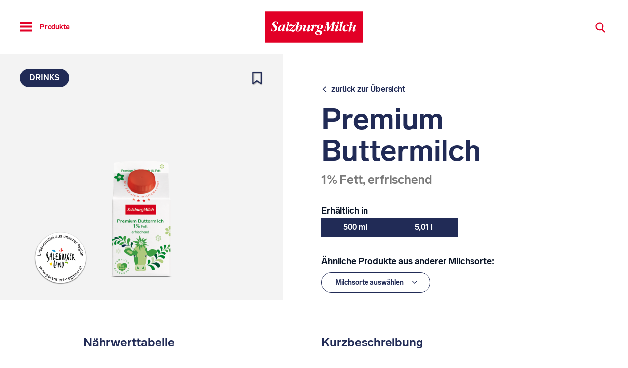

--- FILE ---
content_type: text/html; charset=utf-8
request_url: https://www.milch.com/de/produkte/premium-buttermilch-55/
body_size: 10769
content:
<!DOCTYPE html>
<html lang="de">
<head>
    <meta charset="utf-8">

<!-- 
	pixelart — https://px.at/

	This website is powered by TYPO3 - inspiring people to share!
	TYPO3 is a free open source Content Management Framework initially created by Kasper Skaarhoj and licensed under GNU/GPL.
	TYPO3 is copyright 1998-2026 of Kasper Skaarhoj. Extensions are copyright of their respective owners.
	Information and contribution at https://typo3.org/
-->


<title>Premium Buttermilch | Salzburg Milch</title>
<meta http-equiv="x-ua-compatible" content="IE=edge">
<meta name="generator" content="TYPO3 CMS">
<meta name="description" content="Genieße die leichte und erfrischende SalzburgMilch Premium Buttermilch mit nur 1 % Fett - Einfach köstlich!">
<meta name="viewport" content="width=device-width, initial-scale=1, minimum-scale=1">
<meta name="robots" content="index,follow,noodp">
<meta property="og:type" content="website">
<meta property="og:locale" content="de-AT">
<meta property="og:description" content="Entdecken Sie unsere vielfältige Auswahl an hochwertigen Milchprodukten für jeden Geschmack | Alle Produkte im Überblick">
<meta property="og:title" content="Produkte">
<meta property="og:site_name" content="Salzburg Milch">
<meta name="twitter:card" content="summary">
<meta name="apple-mobile-web-app-capable" content="no">
<meta name="theme-color" content="#ffffff">
<meta name="google" content="notranslate">
<meta name="google-site-verification" content="lNr8WEyG1iEcqz52ypRkmgqkpLQNMYj2FvYqu_Ztd5c">
<meta name="p:domain_verify" content="c43cb5e83389afebe113b1b16982739e">


<link rel="stylesheet" href="/typo3temp/assets/compressed/merged-53a577e920c10c4162c0b92e59e63feb-12e8481b12ce240084f45ca69ada011c.css.gz?1767789120" media="all">



<script src="/typo3temp/assets/compressed/merged-36ed58e4d1e3aef187f3306f66771314-b130792b316a41363f7113ddb485f3a3.js.gz?1767789120"></script>


<link rel="apple-touch-icon" sizes="180x180" href="/favicons/apple-touch-icon.png">
<link rel="icon" type="image/png" sizes="32x32" href="/favicons/favicon-32x32.png">
<link rel="icon" type="image/png" sizes="16x16" href="/favicons/favicon-16x16.png">
<link rel="manifest" href="/favicons/site.webmanifest">
<link rel="mask-icon" href="/favicons/safari-pinned-tab.svg" color="#e20026">
<meta name="msapplication-TileColor" content="#ffffff">
<meta name="theme-color" content="#ffffff">

    

<script>
    var App = App || {};
    App.competitionRoute = '/de_AT/competition-form-jackpot/apply';
    App.updateBookmarkRoute = '/de_AT/bookmarks/update';
    App.getBookmarkRoute = '/de_AT/bookmarks/get';
    App.jsTimestamp = 1767788749;
</script>

    <!-- Matomo Tag Manager -->
    <script>
        var _mtm = window._mtm = window._mtm || [];
        _mtm.push({'mtm.startTime': (new Date().getTime()), 'event': 'mtm.Start'});
        var d=document, g=d.createElement('script'), s=d.getElementsByTagName('script')[0];
        g.async=true; g.src='https://cdn.matomo.cloud/milch.matomo.cloud/container_GRI07bJT.js'; s.parentNode.insertBefore(g,s);
    </script>
    <!-- End Matomo Tag Manager -->

        
<link rel="canonical" href="https://www.milch.com/de/produkte/premium-buttermilch-55/">
</head>
<body id="p1867" class="page-1867 pagelevel-1 language- backendlayout-dataset layout-default page page--product-detail">
    <div class="content-container ">
        <div class="main-navigation__trigger scrollmonitor"></div>
<header class="main-navigation" id="main-menu">
    <div class="main-navigation__wrapper">
    <div class="main-navigation__navbar-container ">
        <div class="main-navigation__navbar">
            <div class="main-navigation__navbar-toggle-container">
                <button type="button"
                        class="navbar-toggle collapsed main-navigation__navbar-toggle btn-reset"
                        data-toggle="menu">
                    <span class="sr-only">Toggle navigation</span>
                    <span class="main-navigation__burger"></span>

                </button>
                <button class="main-navigation__navbar-title-button btn-reset" data-toggle="menu">
                    <span class="main-navigation__navbar-title">Produkte</span>
                </button>
            </div>
            <div class="main-navigation__logo">
                <a href="https://www.milch.com/de/">
                    <img src="/images/logo.svg" title="SalzburgMilch" alt="Logo: SalzburgMilch" class="main-navigation__logo-image" width="200" height="64"/></a>
            </div>
            <div class="pull-right">
                <button class="main-navigation__search btn-reset"><span
                            class="grunticon-search main-navigation__search-icon" data-toggle="#search"
                            data-grunticon-embed=""></span>
                </button>
            </div>
        </div>

    </div>
    </div>
<div class="main-navigation__menu">
    <div class="container">
        <nav id="main-navigation">
            <ul class="main-navigation__menu-level0">
                                    <li class="main-navigation__menu-entry"
                        data-navitem-style="0">
                                                                                                <a href="https://www.milch.com/de/produkte/"
                                
                           class="main-navigation__menu-entry-link active" >
                                                        Produkte
                        </a>
                                                    <span class="grunticon-arrow-down main-navigation__menu-toggle "
                                  data-toggle="collapse"
                                  data-target="#submenu-1" data-grunticon-embed=""></span>
                            <ul class="main-navigation__menu-level1 active in collapse"
                                id="submenu-1">
                                                                    <li class="main-navigation__submenu-entry">
                                                                                                                                                                <a href="https://www.milch.com/de/produkte/das-ist-premium/"
                                                
                                           class="" >Das ist Premium</a>
                                                                            </li>
                                                                    <li class="main-navigation__submenu-entry">
                                                                                                                                                                                                                                                                                                <a href="https://www.milch.com/produkte/premium-produkte/?range%5B0%5D=premium"
                                                target=&quot;_blank&quot; rel=&quot;noopener&quot;
                                           class="" >Premium Produkte</a>
                                                                            </li>
                                                                    <li class="main-navigation__submenu-entry">
                                                                                                                                                                <a href="https://www.milch.com/de/produkte/premium-almkoenig/"
                                                
                                           class="" >Premium Almkönig</a>
                                                                            </li>
                                                                    <li class="main-navigation__submenu-entry">
                                                                                                                                                                <a href="https://www.milch.com/de/produkte/das-ist-bio-premium/"
                                                
                                           class="" >Das ist Bio Premium</a>
                                                                            </li>
                                                                    <li class="main-navigation__submenu-entry">
                                                                                                                                                                                                                                                                                                <a href="https://www.milch.com/de/produkte/bio-premium-produkte/?range%5B0%5D=bio"
                                                target=&quot;_blank&quot; rel=&quot;noopener&quot;
                                           class="" >Bio Premium Produkte</a>
                                                                            </li>
                                                                    <li class="main-navigation__submenu-entry">
                                                                                                                                                                <a href="https://www.milch.com/de/produkte/produktuebersichten/"
                                                
                                           class="" >Produktübersicht</a>
                                                                            </li>
                                                            </ul>
                                            </li>
                                    <li class="main-navigation__menu-entry"
                        data-navitem-style="0">
                                                                                                <a href="https://www.milch.com/de/unsere-philosophie/"
                                
                           class="main-navigation__menu-entry-link " >
                                                        Unsere Philosophie
                        </a>
                                                    <span class="grunticon-arrow-down main-navigation__menu-toggle collapsed"
                                  data-toggle="collapse"
                                  data-target="#submenu-2" data-grunticon-embed=""></span>
                            <ul class="main-navigation__menu-level1  collapse"
                                id="submenu-2">
                                                                    <li class="main-navigation__submenu-entry">
                                                                                                                                                                <a href="https://www.milch.com/de/unsere-philosophie/unser-manifest/"
                                                
                                           class="" >Manifest</a>
                                                                            </li>
                                                                    <li class="main-navigation__submenu-entry">
                                                                                                                                                                <a href="https://www.milch.com/de/unsere-philosophie/tiergesundheitsinitiative/"
                                                
                                           class="" >Tiergesundheitsinitiative</a>
                                                                            </li>
                                                                    <li class="main-navigation__submenu-entry">
                                                                                                                                                                <a href="https://www.milch.com/de/unsere-philosophie/nachhaltigkeit/"
                                                
                                           class="" >Nachhaltigkeit</a>
                                                                            </li>
                                                                    <li class="main-navigation__submenu-entry">
                                                                                                                                                                <a href="https://www.milch.com/de/unsere-philosophie/unsere-milchsorten/"
                                                
                                           class="" >Unsere Milchsorten</a>
                                                                            </li>
                                                                    <li class="main-navigation__submenu-entry">
                                                                                                                                                                <a href="https://www.milch.com/de/unsere-philosophie/qualitaetssicherung/"
                                                
                                           class="" >Qualitätssicherung</a>
                                                                            </li>
                                                                    <li class="main-navigation__submenu-entry">
                                                                                                                                                                <a href="https://www.milch.com/de/unsere-philosophie/ausgewogene-ernaehrung/"
                                                
                                           class="" >Ausgewogene Ernährung</a>
                                                                            </li>
                                                            </ul>
                                            </li>
                                    <li class="main-navigation__menu-entry"
                        data-navitem-style="0">
                                                                                                <a href="https://www.milch.com/de/ueber-uns/"
                                
                           class="main-navigation__menu-entry-link " >
                                                        Über uns
                        </a>
                                                    <span class="grunticon-arrow-down main-navigation__menu-toggle collapsed"
                                  data-toggle="collapse"
                                  data-target="#submenu-3" data-grunticon-embed=""></span>
                            <ul class="main-navigation__menu-level1  collapse"
                                id="submenu-3">
                                                                    <li class="main-navigation__submenu-entry">
                                                                                                                                                                <a href="https://www.milch.com/de/ueber-uns/unternehmensdaten/"
                                                
                                           class="" >Unternehmensdaten</a>
                                                                            </li>
                                                                    <li class="main-navigation__submenu-entry">
                                                                                                                                                                <a href="https://www.milch.com/de/ueber-uns/karriere/"
                                                
                                           class="" >Karriere</a>
                                                                            </li>
                                                                    <li class="main-navigation__submenu-entry">
                                                                                                                                                                <a href="https://www.milch.com/de/ueber-uns/lehre/"
                                                
                                           class="" >Lehre</a>
                                                                            </li>
                                                                    <li class="main-navigation__submenu-entry">
                                                                                                                                                                <a href="https://www.milch.com/de/ueber-uns/milchladen/"
                                                
                                           class="" >Milchladen</a>
                                                                            </li>
                                                                    <li class="main-navigation__submenu-entry">
                                                                                                                                                                <a href="https://www.milch.com/de/ueber-uns/geschichte/"
                                                
                                           class="" >Geschichte</a>
                                                                            </li>
                                                                    <li class="main-navigation__submenu-entry">
                                                                                                                                                                <a href="https://www.milch.com/de/ueber-uns/partner/"
                                                
                                           class="" >Partner</a>
                                                                            </li>
                                                            </ul>
                                            </li>
                                    <li class="main-navigation__menu-entry"
                        data-navitem-style="0">
                                                                                                <a href="https://www.milch.com/de/erlebnis/"
                                
                           class="main-navigation__menu-entry-link " >
                                                        Erlebnis
                        </a>
                                                    <span class="grunticon-arrow-down main-navigation__menu-toggle collapsed"
                                  data-toggle="collapse"
                                  data-target="#submenu-4" data-grunticon-embed=""></span>
                            <ul class="main-navigation__menu-level1  collapse"
                                id="submenu-4">
                                                                    <li class="main-navigation__submenu-entry">
                                                                                                                                                                <a href="https://www.milch.com/de/erlebnis/milchmagazin/"
                                                
                                           class="" >Milchmagazin</a>
                                                                            </li>
                                                                    <li class="main-navigation__submenu-entry">
                                                                                                                                                                <a href="https://www.milch.com/de/erlebnis/spielplatz/"
                                                
                                           class="" >Spielplatz</a>
                                                                            </li>
                                                                    <li class="main-navigation__submenu-entry">
                                                                                                                                                                <a href="https://www.milch.com/de/kidscup/"
                                                
                                           class="" >SalzburgMilch Kids Cup</a>
                                                                            </li>
                                                                    <li class="main-navigation__submenu-entry">
                                                                                                                                                                <a href="https://www.milch.com/de/erlebnis/videos/"
                                                
                                           class="" >Videos</a>
                                                                            </li>
                                                                    <li class="main-navigation__submenu-entry">
                                                                                                                                                                <a href="https://www.milch.com/de/erlebnis/salzburgmilch-fanartikel/"
                                                
                                           class="" >SalzburgMilch Fanartikel</a>
                                                                            </li>
                                                            </ul>
                                            </li>
                                    <li class="main-navigation__menu-entry"
                        data-navitem-style="0">
                                                                                                <a href="https://www.milch.com/de/wissenswertes/"
                                
                           class="main-navigation__menu-entry-link " >
                                                        Wissenswertes
                        </a>
                                                    <span class="grunticon-arrow-down main-navigation__menu-toggle collapsed"
                                  data-toggle="collapse"
                                  data-target="#submenu-5" data-grunticon-embed=""></span>
                            <ul class="main-navigation__menu-level1  collapse"
                                id="submenu-5">
                                                                    <li class="main-navigation__submenu-entry">
                                                                                                                                                                <a href="https://www.milch.com/de/wissenswertes/kaese-wissen/"
                                                
                                           class="" >Käse-Wissen</a>
                                                                            </li>
                                                                    <li class="main-navigation__submenu-entry">
                                                                                                                                                                <a href="https://www.milch.com/de/wissenswertes/blog/"
                                                
                                           class="" >Blog</a>
                                                                            </li>
                                                                    <li class="main-navigation__submenu-entry">
                                                                                                                                                                <a href="https://www.milch.com/de/wissenswertes/podcast/"
                                                
                                           class="" >Podcast</a>
                                                                            </li>
                                                                    <li class="main-navigation__submenu-entry">
                                                                                                                                                                <a href="https://www.milch.com/de/wissenswertes/land-bauern/"
                                                
                                           class="" >Land &amp; Bauern</a>
                                                                            </li>
                                                                    <li class="main-navigation__submenu-entry">
                                                                                                                                                                <a href="https://www.milch.com/de/wissenswertes/wissen-faq/"
                                                
                                           class="" >Wissen FAQ</a>
                                                                            </li>
                                                            </ul>
                                            </li>
                                    <li class="main-navigation__menu-entry"
                        data-navitem-style="0">
                                                                                                <a href="https://www.milch.com/de/rezepte/"
                                
                           class="main-navigation__menu-entry-link " >
                                                        Rezepte
                        </a>
                                                    <span class="grunticon-arrow-down main-navigation__menu-toggle collapsed"
                                  data-toggle="collapse"
                                  data-target="#submenu-6" data-grunticon-embed=""></span>
                            <ul class="main-navigation__menu-level1  collapse"
                                id="submenu-6">
                                                                    <li class="main-navigation__submenu-entry">
                                                                                                                                                                <a href="https://www.milch.com/de/rezepte/alle-rezepte/"
                                                
                                           class="" >Alle Rezepte</a>
                                                                            </li>
                                                                    <li class="main-navigation__submenu-entry">
                                                                                                                                                                                                                                                                                                <a href="https://www.milch.com/de/rezepte/?poweredBy%5B0%5D=38"
                                                target=&quot;_blank&quot; rel=&quot;noopener&quot;
                                           class="" >Bäuerinnen-Rezepte</a>
                                                                            </li>
                                                                    <li class="main-navigation__submenu-entry">
                                                                                                                                                                                                                                                                                                <a href="https://www.milch.com/de/rezepte/?topic%5B0%5D=21"
                                                target=&quot;_blank&quot; rel=&quot;noopener&quot;
                                           class="" >Kinder-Rezepte</a>
                                                                            </li>
                                                                    <li class="main-navigation__submenu-entry">
                                                                                                                                                                                                                                                                                                <a href="https://www.milch.com/de/rezepte/?topic%5B0%5D=15"
                                                target=&quot;_blank&quot; rel=&quot;noopener&quot;
                                           class="" >Kuchen &amp; Torten</a>
                                                                            </li>
                                                                    <li class="main-navigation__submenu-entry">
                                                                                                                                                                                                                                                                                                <a href="https://www.milch.com/de/rezepte/?topic%5B0%5D=20"
                                                target=&quot;_blank&quot; rel=&quot;noopener&quot;
                                           class="" >Schnell &amp; Einfach</a>
                                                                            </li>
                                                            </ul>
                                            </li>
                            </ul>

            

    <div class="menu-highlight-container">
        <div class="row">
            <div class="col-xs-12 col-md-6">
                <div class="menu-highlight">
                    <a href="/de/unsere-philosophie/nachhaltigkeit/" class="menu-highlight__content-link">
                        <span class="menu-highlight__content"><p>Nachhaltigkeit leben.</p><p><u>Zu unserem Nachhaltigkeitsprogramm</u></p></span>
                    </a>
                                                        <picture>
                    <!--[if IE 9]><video style="display: none;><![endif]-->
                    <source  media="(min-width: 1320px)" data-img-aspect-ratio="2.997416" data-img-width="1160" data-img-height="387" data-srcset="/fileadmin/_processed_/5/0/csm_SBM_Bauernportrait_I_Fotos_2019_72ppi-2158_cbada55bf4.jpg, /fileadmin/_processed_/5/0/csm_SBM_Bauernportrait_I_Fotos_2019_72ppi-2158_84e951ce3d.jpg 2x" srcset="[data-uri]" data-sizes="auto">
                    <source  media="(min-width: 992px)" data-img-aspect-ratio="3" data-img-width="900" data-img-height="300" data-srcset="/fileadmin/_processed_/5/0/csm_SBM_Bauernportrait_I_Fotos_2019_72ppi-2158_80c72b614e.jpg, /fileadmin/_processed_/5/0/csm_SBM_Bauernportrait_I_Fotos_2019_72ppi-2158_dfdd3da979.jpg 2x" srcset="[data-uri]" data-sizes="auto">
                    <source  media="(min-width: 768px)" data-img-aspect-ratio="2.998501" data-img-width="2000" data-img-height="667" data-srcset="/fileadmin/_processed_/5/0/csm_SBM_Bauernportrait_I_Fotos_2019_72ppi-2158_70384bad86.jpg, /fileadmin/_processed_/5/0/csm_SBM_Bauernportrait_I_Fotos_2019_72ppi-2158_0de1205999.jpg 2x" srcset="[data-uri]" data-sizes="auto">
                    <source  media="(min-width: 0px)" data-img-aspect-ratio="3.001876" data-img-width="1600" data-img-height="533" data-srcset="/fileadmin/_processed_/5/0/csm_SBM_Bauernportrait_I_Fotos_2019_72ppi-2158_a673467890.jpg, /fileadmin/_processed_/5/0/csm_SBM_Bauernportrait_I_Fotos_2019_72ppi-2158_02c8845d54.jpg 2x" srcset="[data-uri]" data-sizes="auto">
            <!--[if IE 9]></video><![endif]-->
    
                <img  class="menu-highlight__image img-responsive lazyload" alt="" data-img-aspect-ratio="2.996255" data-img-width="800" data-img-height="267" data-src="/fileadmin/_processed_/5/0/csm_SBM_Bauernportrait_I_Fotos_2019_72ppi-2158_a673467890.jpg" src="[data-uri]">

    </picture>

            <noscript>
                                <picture>
                    <!--[if IE 9]><video style="display: none;><![endif]-->
                    <source  media="(min-width: 1320px)" srcset="/fileadmin/_processed_/5/0/csm_SBM_Bauernportrait_I_Fotos_2019_72ppi-2158_cbada55bf4.jpg, /fileadmin/_processed_/5/0/csm_SBM_Bauernportrait_I_Fotos_2019_72ppi-2158_84e951ce3d.jpg 2x" sizes="100vw" data-img-aspect-ratio="2.997416" data-img-width="1160" data-img-height="387">
                    <source  media="(min-width: 992px)" srcset="/fileadmin/_processed_/5/0/csm_SBM_Bauernportrait_I_Fotos_2019_72ppi-2158_80c72b614e.jpg, /fileadmin/_processed_/5/0/csm_SBM_Bauernportrait_I_Fotos_2019_72ppi-2158_dfdd3da979.jpg 2x" sizes="100vw" data-img-aspect-ratio="3" data-img-width="900" data-img-height="300">
                    <source  media="(min-width: 768px)" srcset="/fileadmin/_processed_/5/0/csm_SBM_Bauernportrait_I_Fotos_2019_72ppi-2158_70384bad86.jpg, /fileadmin/_processed_/5/0/csm_SBM_Bauernportrait_I_Fotos_2019_72ppi-2158_0de1205999.jpg 2x" sizes="100vw" data-img-aspect-ratio="2.998501" data-img-width="2000" data-img-height="667">
                    <source  media="(min-width: 0px)" srcset="/fileadmin/_processed_/5/0/csm_SBM_Bauernportrait_I_Fotos_2019_72ppi-2158_a673467890.jpg, /fileadmin/_processed_/5/0/csm_SBM_Bauernportrait_I_Fotos_2019_72ppi-2158_02c8845d54.jpg 2x" sizes="100vw" data-img-aspect-ratio="3.001876" data-img-width="1600" data-img-height="533">
            <!--[if IE 9]></video><![endif]-->
    
                <img  class="menu-highlight__image img-responsive" src="/fileadmin/_processed_/5/0/csm_SBM_Bauernportrait_I_Fotos_2019_72ppi-2158_a673467890.jpg" alt="" data-img-aspect-ratio="2.996255" data-img-width="800" data-img-height="267">

    </picture>

        
    </noscript>
                </div>
            </div>

            <div class="col-xs-12 col-md-6">
                <div class="menu-highlight">
                    <a href="/de/tierwohl/" class="menu-highlight__content-link">
                        <span class="menu-highlight__content"><p>Tiergesundheit schmecken.</p><p><u>Zu unserer Tiergesundheitsinitiative</u></p></span>
                    </a>
                                                        <picture>
                    <!--[if IE 9]><video style="display: none;><![endif]-->
                    <source  media="(min-width: 1320px)" data-img-aspect-ratio="2.997416" data-img-width="1160" data-img-height="387" data-srcset="/fileadmin/Inhalt/Nachhaltigkeit/Nachhaltigkeit_2/Tierliebe.jpg, /fileadmin/_processed_/d/2/csm_Tierliebe_b15ae03e51.jpg 2x" srcset="[data-uri]" data-sizes="auto">
                    <source  media="(min-width: 992px)" data-img-aspect-ratio="1.500375" data-img-width="2000" data-img-height="1333" data-srcset="/fileadmin/Inhalt/Nachhaltigkeit/Nachhaltigkeit_2/Tierliebe.jpg, /fileadmin/Inhalt/Nachhaltigkeit/Nachhaltigkeit_2/Tierliebe.jpg 2x" srcset="[data-uri]" data-sizes="auto">
                    <source  media="(min-width: 768px)" data-img-aspect-ratio="2.998501" data-img-width="2000" data-img-height="667" data-srcset="/fileadmin/Inhalt/Nachhaltigkeit/Nachhaltigkeit_2/Tierliebe.jpg, /fileadmin/_processed_/d/2/csm_Tierliebe_5ad6652990.jpg 2x" srcset="[data-uri]" data-sizes="auto">
                    <source  media="(min-width: 0px)" data-img-aspect-ratio="1.500375" data-img-width="2000" data-img-height="1333" data-srcset="/fileadmin/_processed_/d/2/csm_Tierliebe_e902b2a123.jpg, /fileadmin/Inhalt/Nachhaltigkeit/Nachhaltigkeit_2/Tierliebe.jpg 2x" srcset="[data-uri]" data-sizes="auto">
            <!--[if IE 9]></video><![endif]-->
    
                <img  class="menu-highlight__image img-responsive lazyload" alt="" data-img-aspect-ratio="2.996255" data-img-width="800" data-img-height="267" data-src="/fileadmin/_processed_/d/2/csm_Tierliebe_e902b2a123.jpg" src="[data-uri]">

    </picture>

            <noscript>
                                <picture>
                    <!--[if IE 9]><video style="display: none;><![endif]-->
                    <source  media="(min-width: 1320px)" srcset="/fileadmin/Inhalt/Nachhaltigkeit/Nachhaltigkeit_2/Tierliebe.jpg, /fileadmin/_processed_/d/2/csm_Tierliebe_b15ae03e51.jpg 2x" sizes="100vw" data-img-aspect-ratio="2.997416" data-img-width="1160" data-img-height="387">
                    <source  media="(min-width: 992px)" srcset="/fileadmin/Inhalt/Nachhaltigkeit/Nachhaltigkeit_2/Tierliebe.jpg, /fileadmin/Inhalt/Nachhaltigkeit/Nachhaltigkeit_2/Tierliebe.jpg 2x" sizes="100vw" data-img-aspect-ratio="1.500375" data-img-width="2000" data-img-height="1333">
                    <source  media="(min-width: 768px)" srcset="/fileadmin/Inhalt/Nachhaltigkeit/Nachhaltigkeit_2/Tierliebe.jpg, /fileadmin/_processed_/d/2/csm_Tierliebe_5ad6652990.jpg 2x" sizes="100vw" data-img-aspect-ratio="2.998501" data-img-width="2000" data-img-height="667">
                    <source  media="(min-width: 0px)" srcset="/fileadmin/_processed_/d/2/csm_Tierliebe_e902b2a123.jpg, /fileadmin/Inhalt/Nachhaltigkeit/Nachhaltigkeit_2/Tierliebe.jpg 2x" sizes="100vw" data-img-aspect-ratio="1.500375" data-img-width="2000" data-img-height="1333">
            <!--[if IE 9]></video><![endif]-->
    
                <img  class="menu-highlight__image img-responsive" src="/fileadmin/_processed_/d/2/csm_Tierliebe_e902b2a123.jpg" alt="" data-img-aspect-ratio="2.996255" data-img-width="800" data-img-height="267">

    </picture>

        
    </noscript>
                </div>
            </div>
        </div>
    </div>


            <div class="main-navigation__meta-menu-container">
                <div class="main-navigation__meta-menu__wrapper">
                    <ul class="main-navigation__meta-menu">
                                                                                                            <li class="main-navigation__submenu-entry main-navigation__meta-menu-entry">
                                <a href="https://www.milch.com/de/presse-2/" 
                                   class="" >Presse</a>
                            </li>
                                                                                                            <li class="main-navigation__submenu-entry main-navigation__meta-menu-entry">
                                <a href="https://www.milch.com/de/kontakt/" 
                                   class="" >Kontakt</a>
                            </li>
                                                                                                            <li class="main-navigation__submenu-entry main-navigation__meta-menu-entry">
                                <a href="https://www.milch.com/de/newsletter-1/" 
                                   class="" >Newsletter</a>
                            </li>
                                                                                                                                                                                                        <li class="main-navigation__submenu-entry main-navigation__meta-menu-entry">
                                <a href="https://www.milch.com/de/login/" target="_blank" rel="noopener"
                                   class="" >Gewinnspielportal</a>
                            </li>
                                                                                                            <li class="main-navigation__submenu-entry main-navigation__meta-menu-entry">
                                <a href="https://www.milch.com/de/hinweisgebersystem-1/" target="_blank" rel="noopener"
                                   class="" >Hinweisgebersystem</a>
                            </li>
                                                                                                                                                                                                        <li class="main-navigation__submenu-entry main-navigation__meta-menu-entry">
                                <a href="https://milli.milch.com/" target="_blank" rel="noopener"
                                   class="" >Milli Login</a>
                            </li>
                                            </ul>
                    
<div class="social-links">

    
    <ul class="social-links__list">
                                    <li class="social-links__list-item">
                    <a class="social-links__link" title="SalzburgMilch auf Facebook" href="https://www.facebook.com/SalzburgMilch" target="_blank">
                        <span class="sr-only">SalzburgMilch auf Facebook</span>
                        <span class="grunticon-social-facebook social-links__icon social-links__icon-facebook" data-grunticon-embed=""></span>
                    </a>
                </li>
                                                <li class="social-links__list-item">
                    <a class="social-links__link" title="SalzburgMilch auf Instagram" href="https://www.instagram.com/salzburgmilch/" target="_blank">
                        <span class="sr-only">SalzburgMilch auf Instagram</span>
                        <span class="grunticon-social-instagram social-links__icon social-links__icon-instagram" data-grunticon-embed=""></span>
                    </a>
                </li>
                                                <li class="social-links__list-item">
                    <a class="social-links__link" title="SalzburgMilch auf YouTube" href="https://www.youtube.com/channel/UCcjniJwuw0OmH4s8sb2DHVQ" target="_blank">
                        <span class="sr-only">SalzburgMilch auf YouTube</span>
                        <span class="grunticon-social-youtube social-links__icon social-links__icon-youtube" data-grunticon-embed=""></span>
                    </a>
                </li>
                                                <li class="social-links__list-item">
                    <a class="social-links__link" title="SalzburgMilch auf Pinterest" href="https://www.pinterest.at/SalzburgMilch/" target="_blank">
                        <span class="sr-only">SalzburgMilch auf Pinterest</span>
                        <span class="grunticon-social-pinterest social-links__icon social-links__icon-pinterest" data-grunticon-embed=""></span>
                    </a>
                </li>
                        </ul>

</div>
                </div>
            </div>
        </nav>
    </div>
</div>
    <div class="main-navigation__search-container">
    <div class="main-navigation__search-container-top"></div>
    <div class="main-navigation__search-container-form">
        <div class="container">
            <form name="search-form" class="main-navigation__search-form" action="https://www.milch.com/de/suche/" method="get">
                <input type="search" name="q" class="main-navigation__search-field" size="30" maxlength="30" placeholder="Suchanfrage eingeben...">
                <input class="main-navigation__search-button" type="submit" value="Suche">
                <div class="clearfix"></div>
            </form>
        </div>
    </div>
</div>
</header>

            
                
                                                    
                
                                    <main id="main-container" class="content-wrapper">
                        <!--TYPO3SEARCH_begin-->
                        <section
    id="c4418"
    data-uid="4418"
    class="content-element scrollmonitor    product-detail product-detail--cs-blue product-detail--premium  color-scheme--blue"
    >
        
        
        
        
                
        
            
                            
                                
    
<header class="product-detail__header">
    <div class="container">
        
<div class="product-detail__header-intro product-detail__header-intro--mobile">
    <div class="">
        <a href="https://www.milch.com/de/produkte/"
           class="product-detail__back-link product-detail__color">
            <span class="grunticon-arrow-left product-detail__back-link-icon" data-grunticon-embed></span>
            zurück zur Übersicht</a>
    </div>

            <h1 class="product-detail__header-h1 h1">
                            <div class="product-detail__title product-detail__color">
                    Premium Buttermilch 
                </div>
            
                            <span style="display: none;"> - </span>
            
                            <span class="h2 product-detail__variant-name active product-detail__header-h1__variant">
                                        1% Fett, erfrischend
                                    </span>
                    </h1>
    </div>    </div>

    <div class="product-detail__header-wrapper">
        <div class="product-detail__header-image">
            <div class="container product-detail__header-image__top">
                <div class="product-detail__tags">
                                                                <div class="product-detail__tag product-detail__tag--category">
                            Drinks
                        </div>
                                    </div>
                
    <button class="bookmark-item  product-detail__item-bookmark" data-type="product" data-id="55">
        <span class="grunticon-bookmark bookmark-item__icon bookmark-item__icon--default" data-grunticon-embed></span>
        <span class="grunticon-bookmark-active bookmark-item__icon bookmark-item__icon--active" data-grunticon-embed></span>
    </button>
            </div>
            <ul class="product-detail__images">
                                                                                                                        <li data-product-variation="112"
                        class="product-detail__image-item active">
                                        <picture>
                    <!--[if IE 9]><video style="display: none;><![endif]-->
                    <source  media="(min-width: 1320px)" srcset="/fileadmin/_processed_/8/9/csm_23_Buttermilch_0_5l_be3856ccb7.png, /fileadmin/Produkte/Premium_Produkte/23_Buttermilch_0_5l.png 2x" sizes="100vw" data-img-aspect-ratio="0.686567" data-img-width="920" data-img-height="1340">
                    <source  media="(min-width: 992px)" srcset="/fileadmin/_processed_/8/9/csm_23_Buttermilch_0_5l_4298bfef6b.png, /fileadmin/_processed_/8/9/csm_23_Buttermilch_0_5l_45935993c2.png 2x" sizes="100vw" data-img-aspect-ratio="0.686836" data-img-width="840" data-img-height="1223">
                    <source  media="(min-width: 768px)" srcset="/fileadmin/_processed_/8/9/csm_23_Buttermilch_0_5l_4298bfef6b.png, /fileadmin/_processed_/8/9/csm_23_Buttermilch_0_5l_45935993c2.png 2x" sizes="100vw" data-img-aspect-ratio="0.686836" data-img-width="840" data-img-height="1223">
                    <source  media="(min-width: 0px)" srcset="/fileadmin/_processed_/8/9/csm_23_Buttermilch_0_5l_4298bfef6b.png, /fileadmin/_processed_/8/9/csm_23_Buttermilch_0_5l_45935993c2.png 2x" sizes="100vw" data-img-aspect-ratio="0.686836" data-img-width="840" data-img-height="1223">
            <!--[if IE 9]></video><![endif]-->
    
                <img  class="product-detail__image" src="/fileadmin/_processed_/8/9/csm_23_Buttermilch_0_5l_4298bfef6b.png" alt="" data-img-aspect-ratio="0.686275" data-img-width="420" data-img-height="612">

    </picture>

    
                                                            <a href="https://www.milch.com/de/premium/premium-produkte/garantiert-regionale-produkte/" title="Alle SalzburgMilch-Produkte mit dem Herkunftssiegel" target="_blank"
                                       rel="noopener" class="product-detail__image-item__seal">
                                        <img src="/fileadmin/Produkte/slt-seal.png" width="120" height="120"
                                             alt="Gütesiegel: Lebensmittel aus unserer Region">
                                    </a>
                                
                    </li>
                            </ul>
        </div>
        <div class="container">
            <div class="row">
                <div class="col-xs-12 col-md-6 col-md-offset-6 product-detail__header-content-wrapper">
                    <div class="product-detail__header-content">
                        
<div class="product-detail__header-intro product-detail__header-intro--desktop">
    <div class="">
        <a href="https://www.milch.com/de/produkte/"
           class="product-detail__back-link product-detail__color">
            <span class="grunticon-arrow-left product-detail__back-link-icon" data-grunticon-embed></span>
            zurück zur Übersicht</a>
    </div>

            <div class="product-detail__header-h1 h1">
                            <div class="product-detail__title product-detail__color">
                    Premium Buttermilch 
                </div>
            
                            <span style="display: none;"> - </span>
            
                            <span class="h2 product-detail__variant-name active product-detail__header-h1__variant">
                                        1% Fett, erfrischend
                                    </span>
                    </div>
    </div>
                        <div class="product-detail__variant-names" style="display: none;">
                                                            <h2 data-product-variation="112"
                                    class="product-detail__variant-name product-detail__header-h1 active">
                                    1% Fett, erfrischend
                                </h2>
                                                    </div>
                        
    <div class="product-detail__sizes">
                    <div class="product-detail__sizes-item" data-index="0" data-sizes="500ml|5.01l"></div>
            </div>

                                                    
    <div class="product-detail__amounts">
        <div><strong>Erhältlich in</strong></div>
        <div class="product-detail__amounts-list">
                                                <div class="product-detail__amounts-item" data-size="500ml">
                                        <strong>500 ml</strong>
                </div>
                                                <div class="product-detail__amounts-item" data-size="5.01l">
                                        <strong>5,01 l</strong>
                </div>
                    </div>
    </div>
                        
                        
                                                    <div class="product-detail__header-more-select">
                                <div>
                                    <strong>
                                        Ähnliche Produkte aus anderer Milchsorte:
                                    </strong>
                                </div>
                                
    <span class="px-select px-select__unknown ">
                <select class="px-select__select px-select__select-unknown px-select__fake-select">
            <option class="px-select__fake-select-option"></option>
        </select>

                <label class="px-select__label">
            
            <select class="px-select__select-original px-select__select px-select__select-unknown " 
                            >
                
                                                                                            
                
                
                                <option value="0"    >
                    Milchsorte auswählen
                </option>
                                                                                                            
                
                
                                <option value="3" data-link="https://www.milch.com/de/produkte/?category=5&amp;milksort%5B0%5D=3"   >
                    Bio-Milch
                </option>
                                        </select>
            <span class="px-select__icon grunticon-arrow-down" data-grunticon-embed></span>
        </label>
    </span>
                            </div>
                                            </div>
                </div>
            </div>
        </div>
    </div>
</header>

    <div class="container">
                    <div class="row">
                <div class="col-xs-12 col-md-5 product-detail__nutrition-column">
                    <h2 class="product-detail__header-h2">Nährwerttabelle</h2>
                    <ul>
                                                    <li data-product-variation="112"
                                class="product-detail__nutrition-data active">
                                <div class="product-detail__nutrition-info ">
                                    Durchschnitt. Nährwerte je 100ml
                                </div>
                                <table class="product-detail__nutrition-table">
                                                                                                                        <tr>
                                                <td class="product-detail__nutritional-title">Brennwert</td>
                                                <td class="product-detail__nutritional-value">
                                                    
                                                                                                                                                                                                                        177/42
                                                                                                        kJ/kcal
                                                </td>
                                            </tr>
                                                                                                                                                                <tr>
                                                <td class="product-detail__nutritional-title">Fett</td>
                                                <td class="product-detail__nutritional-value">
                                                    
                                                                                                                                                                                                                        1,0
                                                                                                        g
                                                </td>
                                            </tr>
                                                                                                                                                                <tr>
                                                <td class="product-detail__nutritional-title">davon gesättigte Fettsäuren</td>
                                                <td class="product-detail__nutritional-value">
                                                    
                                                                                                                                                                                                                        0,6
                                                                                                        g
                                                </td>
                                            </tr>
                                                                                                                                                                <tr>
                                                <td class="product-detail__nutritional-title">Kohlenhydrate</td>
                                                <td class="product-detail__nutritional-value">
                                                    
                                                                                                                                                                                                                        4,2
                                                                                                        g
                                                </td>
                                            </tr>
                                                                                                                                                                <tr>
                                                <td class="product-detail__nutritional-title">davon Zucker</td>
                                                <td class="product-detail__nutritional-value">
                                                    
                                                                                                                                                                                                                        4,2
                                                                                                        g
                                                </td>
                                            </tr>
                                                                                                                                                                <tr>
                                                <td class="product-detail__nutritional-title">Eiweiß</td>
                                                <td class="product-detail__nutritional-value">
                                                    
                                                                                                                                                                                                                        3,4
                                                                                                        g
                                                </td>
                                            </tr>
                                                                                                                                                                <tr>
                                                <td class="product-detail__nutritional-title">Salz</td>
                                                <td class="product-detail__nutritional-value">
                                                    
                                                                                                                                                                                                                        0,13
                                                                                                        g
                                                </td>
                                            </tr>
                                                                                                            </table>
                            </li>
                                            </ul>

                </div>
                <div class="col-xs-12 col-md-6 col-md-offset-1">
                    <h2 class="product-detail__header-h2">Kurzbeschreibung</h2>
                    <div class="product-detail__description text">
                        <p>Die Premium Buttermilch mit nur 1 % Fett ist leicht verdaulich und herrlich erfrischend. Ein Teil des Milchzuckers der Milch wird dank reinster Milchsäurebakterien in Milchsäure umgewandelt, dadurch entsteht der charakteristische Geschmack der Buttermilch. Ob pur genossen oder als Basiszutat für fruchtige Shakes. Mit der herrlich erfrischenden SalzburgMilch Premium Buttermilch mit nur 1 % Fett verbinden Sie Genuss und gesunde Ernährung!</p><p>Ebenso wie alle SalzburgMilch Premium Milchsorten ist die Premium Buttermilch in der einheitlichen, anwendungsfreundlichen Verpackung mit praktischer, großer Öffnung und rotem Schraubverschluss erhältlich.&nbsp;</p>
                    </div>
                                    </div>
            </div>
            </div>
    <div data-usergroup="Produkt-Unternehmens-interessierte" data-page="productPage" data-uid="55"></div>

    <div class="recipe-products-loader" data-route="/de_AT/products/detail/similar-products/55/4418">
        

    <div class="recipe-products">
        <h2 class="recipe-products__headline recipe-detail__headline fw--bold text-center">Ähnliche Produkte</h2>
        <div class="container recipe-products__container">
            <div class="recipe-products__row row d-flex flex-wrap">
                                                        <div class="col-xs-6 col-lg-3 d-flex">
                        <a href="https://www.milch.com/de/produkte/lisa-58/" class="recipe-product recipe-product--premium d-flex">
                            <div class="recipe-product__image-wrapper flex-grow-1">
                                                                    

    




    <div
                class="image-container recipe-product__image-container"
        
    >
                                                    <picture>
                    <!--[if IE 9]><video style="display: none;><![endif]-->
                    <source  media="(min-width: 0px)" srcset="/fileadmin/_processed_/8/4/csm_Lisa_Vanillemilch_00286_200b297abe.png, /fileadmin/_processed_/8/4/csm_Lisa_Vanillemilch_00286_77cff1a6f1.png 2x" sizes="100vw" data-img-aspect-ratio="0.686275" data-img-width="560" data-img-height="816">
            <!--[if IE 9]></video><![endif]-->
    
                <img  class="img-responsive object-fit-contain" src="/fileadmin/_processed_/8/4/csm_Lisa_Vanillemilch_00286_200b297abe.png" alt="Lisa Vanillemilch" data-img-aspect-ratio="0.686275" data-img-width="280" data-img-height="408">

    </picture>

    
                                    
                
        
    </div>
                                                            </div>
                            <div class="recipe-product__title fw--bold">
                                Lisa
                            </div>
                            <span class="recipe-product__backdrop"></span>
                        </a>
                    </div>
                                                        <div class="col-xs-6 col-lg-3 d-flex">
                        <a href="https://www.milch.com/de/produkte/bio-premium-buttermilch-144/" class="recipe-product recipe-product--bio d-flex">
                            <div class="recipe-product__image-wrapper flex-grow-1">
                                                                    

    




    <div
                class="image-container recipe-product__image-container"
        
    >
                                                    <picture>
                    <!--[if IE 9]><video style="display: none;><![endif]-->
                    <source  media="(min-width: 0px)" srcset="/fileadmin/_processed_/3/0/csm_2892_Buttermilch_1___Fett_2ee9ebc9d2.png, /fileadmin/_processed_/3/0/csm_2892_Buttermilch_1___Fett_12da7b6dfd.png 2x" sizes="100vw" data-img-aspect-ratio="0.686275" data-img-width="560" data-img-height="816">
            <!--[if IE 9]></video><![endif]-->
    
                <img  class="img-responsive object-fit-contain" src="/fileadmin/_processed_/3/0/csm_2892_Buttermilch_1___Fett_2ee9ebc9d2.png" alt="besser Bio Premium Buttermilch 1% Fett von Salzburg Milch" data-img-aspect-ratio="0.686275" data-img-width="280" data-img-height="408">

    </picture>

    
                                    
                
        
    </div>
                                                            </div>
                            <div class="recipe-product__title fw--bold">
                                Bio Premium Buttermilch
                            </div>
                            <span class="recipe-product__backdrop"></span>
                        </a>
                    </div>
                                                        <div class="col-xs-6 col-lg-3 d-flex">
                        <a href="https://www.milch.com/de/produkte/alex-57/" class="recipe-product recipe-product--premium d-flex">
                            <div class="recipe-product__image-wrapper flex-grow-1">
                                                                    

    




    <div
                class="image-container recipe-product__image-container"
        
    >
                                                    <picture>
                    <!--[if IE 9]><video style="display: none;><![endif]-->
                    <source  media="(min-width: 0px)" srcset="/fileadmin/_processed_/4/9/csm_Alex_d35ca1ecc7.png, /fileadmin/_processed_/4/9/csm_Alex_2593c6cc38.png 2x" sizes="100vw" data-img-aspect-ratio="0.686275" data-img-width="560" data-img-height="816">
            <!--[if IE 9]></video><![endif]-->
    
                <img  class="img-responsive object-fit-contain" src="/fileadmin/_processed_/4/9/csm_Alex_d35ca1ecc7.png" alt="" data-img-aspect-ratio="0.686275" data-img-width="280" data-img-height="408">

    </picture>

    
                                    
                
        
    </div>
                                                            </div>
                            <div class="recipe-product__title fw--bold">
                                Alex
                            </div>
                            <span class="recipe-product__backdrop"></span>
                        </a>
                    </div>
                                                        <div class="col-xs-6 col-lg-3 d-flex">
                        <a href="https://www.milch.com/de/produkte/premium-fruchtmolke-59/" class="recipe-product recipe-product--premium d-flex">
                            <div class="recipe-product__image-wrapper flex-grow-1">
                                                                    

    




    <div
                class="image-container recipe-product__image-container"
        
    >
                                                    <picture>
                    <!--[if IE 9]><video style="display: none;><![endif]-->
                    <source  media="(min-width: 0px)" srcset="/fileadmin/_processed_/3/4/csm_00822_Molke_Mango_1l_08c4022849.png, /fileadmin/_processed_/3/4/csm_00822_Molke_Mango_1l_c7154d4a68.png 2x" sizes="100vw" data-img-aspect-ratio="0.686275" data-img-width="560" data-img-height="816">
            <!--[if IE 9]></video><![endif]-->
    
                <img  class="img-responsive object-fit-contain" src="/fileadmin/_processed_/3/4/csm_00822_Molke_Mango_1l_08c4022849.png" alt="" data-img-aspect-ratio="0.686275" data-img-width="280" data-img-height="408">

    </picture>

    
                                    
                
        
    </div>
                                                            </div>
                            <div class="recipe-product__title fw--bold">
                                Premium Fruchtmolke 
                            </div>
                            <span class="recipe-product__backdrop"></span>
                        </a>
                    </div>
                            </div>
                    </div>
    </div>
    </div>

    </section>
    
            <section
    id="c4418"
    data-uid="4418"
    class="content-element scrollmonitor    recipe-teasers color__blue-2 recipe-teasers--blue  color-scheme--blue"
     data-url="/de_AT/recipes/get-teasers/4418/product/55">
            <div class="container">
        <div class="recipe-teasers__header text-center">
                            <h2 class="recipe-teasers__title h1">
                    Rezeptempfehlungen
                </h2>
                                </div>

        <div class="recipe-teasers__items"></div>

        <div class="recipe-teasers__link text-center">
            <a href="https://www.milch.com/de/rezepte/" class="btn btn__blue">Zu allen Rezepten</a>
        </div>
    </div>

    </section>
    
                        <!--TYPO3SEARCH_end-->
                    </main>
                                    <footer id="footer" class="footer">
    <div class="footer-top">
    <div class="footer-top__bg-wrapper">
        <div class="footer-top__container container">
            <nav class="footer-top__navigation">
                <ul class="footer-top__navigation-level0 hidden-xs hidden-sm">
                                            <li class="footer-top__menu-entry">
                            <a href="https://www.milch.com/de/produkte/" class="active">
                                Produkte
                            </a>
                                                            <ul class="footer-top__navigation-level1"
                                    id="top-footer-submenu-1">
                                                                            <li class="footer-top__submenu-entry">
                                            <a href="https://www.milch.com/de/produkte/das-ist-premium/" class="">
                                                Das ist Premium
                                            </a>
                                        </li>
                                                                            <li class="footer-top__submenu-entry">
                                            <a href="https://www.milch.com/de/produkte/premium-produkte-1/" class="">
                                                Premium Produkte
                                            </a>
                                        </li>
                                                                            <li class="footer-top__submenu-entry">
                                            <a href="https://www.milch.com/de/produkte/premium-almkoenig/" class="">
                                                Premium Almkönig
                                            </a>
                                        </li>
                                                                            <li class="footer-top__submenu-entry">
                                            <a href="https://www.milch.com/de/produkte/das-ist-bio-premium/" class="">
                                                Das ist Bio Premium
                                            </a>
                                        </li>
                                                                            <li class="footer-top__submenu-entry">
                                            <a href="https://www.milch.com/de/produkte/bio-premium-produkte-1/" class="">
                                                Bio Premium Produkte
                                            </a>
                                        </li>
                                                                            <li class="footer-top__submenu-entry">
                                            <a href="https://www.milch.com/de/produkte/produktuebersichten/" class="">
                                                Produktübersicht
                                            </a>
                                        </li>
                                                                    </ul>
                                                    </li>
                                            <li class="footer-top__menu-entry">
                            <a href="https://www.milch.com/de/unsere-philosophie/" class="">
                                Unsere Philosophie
                            </a>
                                                            <ul class="footer-top__navigation-level1"
                                    id="top-footer-submenu-2">
                                                                            <li class="footer-top__submenu-entry">
                                            <a href="https://www.milch.com/de/unsere-philosophie/unser-manifest/" class="">
                                                Manifest
                                            </a>
                                        </li>
                                                                            <li class="footer-top__submenu-entry">
                                            <a href="https://www.milch.com/de/unsere-philosophie/tiergesundheitsinitiative/" class="">
                                                Tiergesundheitsinitiative
                                            </a>
                                        </li>
                                                                            <li class="footer-top__submenu-entry">
                                            <a href="https://www.milch.com/de/unsere-philosophie/nachhaltigkeit/" class="">
                                                Nachhaltigkeit
                                            </a>
                                        </li>
                                                                            <li class="footer-top__submenu-entry">
                                            <a href="https://www.milch.com/de/unsere-philosophie/unsere-milchsorten/" class="">
                                                Unsere Milchsorten
                                            </a>
                                        </li>
                                                                            <li class="footer-top__submenu-entry">
                                            <a href="https://www.milch.com/de/unsere-philosophie/qualitaetssicherung/" class="">
                                                Qualitätssicherung
                                            </a>
                                        </li>
                                                                            <li class="footer-top__submenu-entry">
                                            <a href="https://www.milch.com/de/unsere-philosophie/ausgewogene-ernaehrung/" class="">
                                                Ausgewogene Ernährung
                                            </a>
                                        </li>
                                                                    </ul>
                                                    </li>
                                            <li class="footer-top__menu-entry">
                            <a href="https://www.milch.com/de/ueber-uns/" class="">
                                Über uns
                            </a>
                                                            <ul class="footer-top__navigation-level1"
                                    id="top-footer-submenu-3">
                                                                            <li class="footer-top__submenu-entry">
                                            <a href="https://www.milch.com/de/ueber-uns/unternehmensdaten/" class="">
                                                Unternehmensdaten
                                            </a>
                                        </li>
                                                                            <li class="footer-top__submenu-entry">
                                            <a href="https://www.milch.com/de/ueber-uns/karriere/" class="">
                                                Karriere
                                            </a>
                                        </li>
                                                                            <li class="footer-top__submenu-entry">
                                            <a href="https://www.milch.com/de/ueber-uns/lehre/" class="">
                                                Lehre
                                            </a>
                                        </li>
                                                                            <li class="footer-top__submenu-entry">
                                            <a href="https://www.milch.com/de/ueber-uns/milchladen/" class="">
                                                Milchladen
                                            </a>
                                        </li>
                                                                            <li class="footer-top__submenu-entry">
                                            <a href="https://www.milch.com/de/ueber-uns/geschichte/" class="">
                                                Geschichte
                                            </a>
                                        </li>
                                                                            <li class="footer-top__submenu-entry">
                                            <a href="https://www.milch.com/de/ueber-uns/partner/" class="">
                                                Partner
                                            </a>
                                        </li>
                                                                    </ul>
                                                    </li>
                                            <li class="footer-top__menu-entry">
                            <a href="https://www.milch.com/de/erlebnis/" class="">
                                Erlebnis
                            </a>
                                                            <ul class="footer-top__navigation-level1"
                                    id="top-footer-submenu-4">
                                                                            <li class="footer-top__submenu-entry">
                                            <a href="https://www.milch.com/de/erlebnis/milchmagazin/" class="">
                                                Milchmagazin
                                            </a>
                                        </li>
                                                                            <li class="footer-top__submenu-entry">
                                            <a href="https://www.milch.com/de/erlebnis/spielplatz/" class="">
                                                Spielplatz
                                            </a>
                                        </li>
                                                                            <li class="footer-top__submenu-entry">
                                            <a href="https://www.milch.com/de/kidscup/" class="">
                                                SalzburgMilch Kids Cup
                                            </a>
                                        </li>
                                                                            <li class="footer-top__submenu-entry">
                                            <a href="https://www.milch.com/de/erlebnis/videos/" class="">
                                                Videos
                                            </a>
                                        </li>
                                                                            <li class="footer-top__submenu-entry">
                                            <a href="https://www.milch.com/de/erlebnis/salzburgmilch-fanartikel/" class="">
                                                SalzburgMilch Fanartikel
                                            </a>
                                        </li>
                                                                    </ul>
                                                    </li>
                                            <li class="footer-top__menu-entry">
                            <a href="https://www.milch.com/de/wissenswertes/" class="">
                                Wissenswertes
                            </a>
                                                            <ul class="footer-top__navigation-level1"
                                    id="top-footer-submenu-5">
                                                                            <li class="footer-top__submenu-entry">
                                            <a href="https://www.milch.com/de/wissenswertes/kaese-wissen/" class="">
                                                Käse-Wissen
                                            </a>
                                        </li>
                                                                            <li class="footer-top__submenu-entry">
                                            <a href="https://www.milch.com/de/wissenswertes/blog/" class="">
                                                Blog
                                            </a>
                                        </li>
                                                                            <li class="footer-top__submenu-entry">
                                            <a href="https://www.milch.com/de/wissenswertes/podcast/" class="">
                                                Podcast
                                            </a>
                                        </li>
                                                                            <li class="footer-top__submenu-entry">
                                            <a href="https://www.milch.com/de/wissenswertes/land-bauern/" class="">
                                                Land &amp; Bauern
                                            </a>
                                        </li>
                                                                            <li class="footer-top__submenu-entry">
                                            <a href="https://www.milch.com/de/wissenswertes/wissen-faq/" class="">
                                                Wissen FAQ
                                            </a>
                                        </li>
                                                                    </ul>
                                                    </li>
                                            <li class="footer-top__menu-entry">
                            <a href="https://www.milch.com/de/rezepte/" class="">
                                Rezepte
                            </a>
                                                            <ul class="footer-top__navigation-level1"
                                    id="top-footer-submenu-6">
                                                                            <li class="footer-top__submenu-entry">
                                            <a href="https://www.milch.com/de/rezepte/alle-rezepte/" class="">
                                                Alle Rezepte
                                            </a>
                                        </li>
                                                                            <li class="footer-top__submenu-entry">
                                            <a href="https://www.milch.com/de/rezepte/baeuerinnen-rezepte/" class="">
                                                Bäuerinnen-Rezepte
                                            </a>
                                        </li>
                                                                            <li class="footer-top__submenu-entry">
                                            <a href="https://www.milch.com/de/rezepte/kinder-rezepte/" class="">
                                                Kinder-Rezepte
                                            </a>
                                        </li>
                                                                            <li class="footer-top__submenu-entry">
                                            <a href="https://www.milch.com/de/rezepte/kuchen-torten/" class="">
                                                Kuchen &amp; Torten
                                            </a>
                                        </li>
                                                                            <li class="footer-top__submenu-entry">
                                            <a href="https://www.milch.com/de/rezepte/schnell-einfach/" class="">
                                                Schnell &amp; Einfach
                                            </a>
                                        </li>
                                                                    </ul>
                                                    </li>
                                    </ul>

                <div id="footer__accordeon-1" class="footer__accordeon panel-group" role="tablist" aria-multiselectable="true">
                                                                        <div class="panel panel-default footer__accordeon-panel" data-uid="1867">
                                <div class="panel-heading footer__accordeon-panel-heading" role="tab" id="footer__accordeon-item-1-1867-heading">
                                    <div class="panel-title footer__accordeon-panel-title color__red-2">
                                        <a
                                                class="collapsed footer__accordeon-item-panel-link"
                                                role="button"
                                                data-toggle="collapse"
                                                data-parent="footer__accordeon-1"
                                                href="#footer__item-1-1867"
                                                aria-expanded="false"
                                                aria-controls="footer__accordeon-item-1-1867"
                                        >
                                            <span class="footer__item-panel-link-inner">
                                                <span>Produkte</span>
                                                <span class="grunticon-arrow-down footer__accordeon-panel-icon" data-grunticon-embed=""></span>
                                            </span>
                                        </a>
                                    </div>
                                </div>
                                <div
                                        id="footer__item-1-1867"
                                        class="panel-collapse collapse"
                                        role="tabpanel"
                                        aria-labelledby="footer__accordeon-item-1-1867-heading"
                                >
                                    <div class="panel-body footer__accordeon-panel-body">
                                        <ul class="footer-top__navigation-level1"
                                            id="top-footer-submenu-1">
                                            <li class="footer-top__submenu-entry">
                                                <a href="https://www.milch.com/de/produkte/" class="active">
                                                    Produkte
                                                </a>
                                            </li>
                                                                                            <li class="footer-top__submenu-entry">
                                                    <a href="https://www.milch.com/de/produkte/das-ist-premium/" class="">
                                                        Das ist Premium
                                                    </a>
                                                </li>
                                                                                            <li class="footer-top__submenu-entry">
                                                    <a href="https://www.milch.com/de/produkte/premium-produkte-1/" class="">
                                                        Premium Produkte
                                                    </a>
                                                </li>
                                                                                            <li class="footer-top__submenu-entry">
                                                    <a href="https://www.milch.com/de/produkte/premium-almkoenig/" class="">
                                                        Premium Almkönig
                                                    </a>
                                                </li>
                                                                                            <li class="footer-top__submenu-entry">
                                                    <a href="https://www.milch.com/de/produkte/das-ist-bio-premium/" class="">
                                                        Das ist Bio Premium
                                                    </a>
                                                </li>
                                                                                            <li class="footer-top__submenu-entry">
                                                    <a href="https://www.milch.com/de/produkte/bio-premium-produkte-1/" class="">
                                                        Bio Premium Produkte
                                                    </a>
                                                </li>
                                                                                            <li class="footer-top__submenu-entry">
                                                    <a href="https://www.milch.com/de/produkte/produktuebersichten/" class="">
                                                        Produktübersicht
                                                    </a>
                                                </li>
                                                                                    </ul>
                                    </div>
                                </div>
                            </div>
                                                                                                <div class="panel panel-default footer__accordeon-panel" data-uid="8">
                                <div class="panel-heading footer__accordeon-panel-heading" role="tab" id="footer__accordeon-item-1-8-heading">
                                    <div class="panel-title footer__accordeon-panel-title color__red-2">
                                        <a
                                                class="collapsed footer__accordeon-item-panel-link"
                                                role="button"
                                                data-toggle="collapse"
                                                data-parent="footer__accordeon-1"
                                                href="#footer__item-1-8"
                                                aria-expanded="false"
                                                aria-controls="footer__accordeon-item-1-8"
                                        >
                                            <span class="footer__item-panel-link-inner">
                                                <span>Unsere Philosophie</span>
                                                <span class="grunticon-arrow-down footer__accordeon-panel-icon" data-grunticon-embed=""></span>
                                            </span>
                                        </a>
                                    </div>
                                </div>
                                <div
                                        id="footer__item-1-8"
                                        class="panel-collapse collapse"
                                        role="tabpanel"
                                        aria-labelledby="footer__accordeon-item-1-8-heading"
                                >
                                    <div class="panel-body footer__accordeon-panel-body">
                                        <ul class="footer-top__navigation-level1"
                                            id="top-footer-submenu-2">
                                            <li class="footer-top__submenu-entry">
                                                <a href="https://www.milch.com/de/unsere-philosophie/" class="">
                                                    Unsere Philosophie
                                                </a>
                                            </li>
                                                                                            <li class="footer-top__submenu-entry">
                                                    <a href="https://www.milch.com/de/unsere-philosophie/unser-manifest/" class="">
                                                        Manifest
                                                    </a>
                                                </li>
                                                                                            <li class="footer-top__submenu-entry">
                                                    <a href="https://www.milch.com/de/unsere-philosophie/tiergesundheitsinitiative/" class="">
                                                        Tiergesundheitsinitiative
                                                    </a>
                                                </li>
                                                                                            <li class="footer-top__submenu-entry">
                                                    <a href="https://www.milch.com/de/unsere-philosophie/nachhaltigkeit/" class="">
                                                        Nachhaltigkeit
                                                    </a>
                                                </li>
                                                                                            <li class="footer-top__submenu-entry">
                                                    <a href="https://www.milch.com/de/unsere-philosophie/unsere-milchsorten/" class="">
                                                        Unsere Milchsorten
                                                    </a>
                                                </li>
                                                                                            <li class="footer-top__submenu-entry">
                                                    <a href="https://www.milch.com/de/unsere-philosophie/qualitaetssicherung/" class="">
                                                        Qualitätssicherung
                                                    </a>
                                                </li>
                                                                                            <li class="footer-top__submenu-entry">
                                                    <a href="https://www.milch.com/de/unsere-philosophie/ausgewogene-ernaehrung/" class="">
                                                        Ausgewogene Ernährung
                                                    </a>
                                                </li>
                                                                                    </ul>
                                    </div>
                                </div>
                            </div>
                                                                                                <div class="panel panel-default footer__accordeon-panel" data-uid="11">
                                <div class="panel-heading footer__accordeon-panel-heading" role="tab" id="footer__accordeon-item-1-11-heading">
                                    <div class="panel-title footer__accordeon-panel-title color__red-2">
                                        <a
                                                class="collapsed footer__accordeon-item-panel-link"
                                                role="button"
                                                data-toggle="collapse"
                                                data-parent="footer__accordeon-1"
                                                href="#footer__item-1-11"
                                                aria-expanded="false"
                                                aria-controls="footer__accordeon-item-1-11"
                                        >
                                            <span class="footer__item-panel-link-inner">
                                                <span>Über uns</span>
                                                <span class="grunticon-arrow-down footer__accordeon-panel-icon" data-grunticon-embed=""></span>
                                            </span>
                                        </a>
                                    </div>
                                </div>
                                <div
                                        id="footer__item-1-11"
                                        class="panel-collapse collapse"
                                        role="tabpanel"
                                        aria-labelledby="footer__accordeon-item-1-11-heading"
                                >
                                    <div class="panel-body footer__accordeon-panel-body">
                                        <ul class="footer-top__navigation-level1"
                                            id="top-footer-submenu-3">
                                            <li class="footer-top__submenu-entry">
                                                <a href="https://www.milch.com/de/ueber-uns/" class="">
                                                    Über uns
                                                </a>
                                            </li>
                                                                                            <li class="footer-top__submenu-entry">
                                                    <a href="https://www.milch.com/de/ueber-uns/unternehmensdaten/" class="">
                                                        Unternehmensdaten
                                                    </a>
                                                </li>
                                                                                            <li class="footer-top__submenu-entry">
                                                    <a href="https://www.milch.com/de/ueber-uns/karriere/" class="">
                                                        Karriere
                                                    </a>
                                                </li>
                                                                                            <li class="footer-top__submenu-entry">
                                                    <a href="https://www.milch.com/de/ueber-uns/lehre/" class="">
                                                        Lehre
                                                    </a>
                                                </li>
                                                                                            <li class="footer-top__submenu-entry">
                                                    <a href="https://www.milch.com/de/ueber-uns/milchladen/" class="">
                                                        Milchladen
                                                    </a>
                                                </li>
                                                                                            <li class="footer-top__submenu-entry">
                                                    <a href="https://www.milch.com/de/ueber-uns/geschichte/" class="">
                                                        Geschichte
                                                    </a>
                                                </li>
                                                                                            <li class="footer-top__submenu-entry">
                                                    <a href="https://www.milch.com/de/ueber-uns/partner/" class="">
                                                        Partner
                                                    </a>
                                                </li>
                                                                                    </ul>
                                    </div>
                                </div>
                            </div>
                                                                                                <div class="panel panel-default footer__accordeon-panel" data-uid="1072">
                                <div class="panel-heading footer__accordeon-panel-heading" role="tab" id="footer__accordeon-item-1-1072-heading">
                                    <div class="panel-title footer__accordeon-panel-title color__red-2">
                                        <a
                                                class="collapsed footer__accordeon-item-panel-link"
                                                role="button"
                                                data-toggle="collapse"
                                                data-parent="footer__accordeon-1"
                                                href="#footer__item-1-1072"
                                                aria-expanded="false"
                                                aria-controls="footer__accordeon-item-1-1072"
                                        >
                                            <span class="footer__item-panel-link-inner">
                                                <span>Erlebnis</span>
                                                <span class="grunticon-arrow-down footer__accordeon-panel-icon" data-grunticon-embed=""></span>
                                            </span>
                                        </a>
                                    </div>
                                </div>
                                <div
                                        id="footer__item-1-1072"
                                        class="panel-collapse collapse"
                                        role="tabpanel"
                                        aria-labelledby="footer__accordeon-item-1-1072-heading"
                                >
                                    <div class="panel-body footer__accordeon-panel-body">
                                        <ul class="footer-top__navigation-level1"
                                            id="top-footer-submenu-4">
                                            <li class="footer-top__submenu-entry">
                                                <a href="https://www.milch.com/de/erlebnis/" class="">
                                                    Erlebnis
                                                </a>
                                            </li>
                                                                                            <li class="footer-top__submenu-entry">
                                                    <a href="https://www.milch.com/de/erlebnis/milchmagazin/" class="">
                                                        Milchmagazin
                                                    </a>
                                                </li>
                                                                                            <li class="footer-top__submenu-entry">
                                                    <a href="https://www.milch.com/de/erlebnis/spielplatz/" class="">
                                                        Spielplatz
                                                    </a>
                                                </li>
                                                                                            <li class="footer-top__submenu-entry">
                                                    <a href="https://www.milch.com/de/kidscup/" class="">
                                                        SalzburgMilch Kids Cup
                                                    </a>
                                                </li>
                                                                                            <li class="footer-top__submenu-entry">
                                                    <a href="https://www.milch.com/de/erlebnis/videos/" class="">
                                                        Videos
                                                    </a>
                                                </li>
                                                                                            <li class="footer-top__submenu-entry">
                                                    <a href="https://www.milch.com/de/erlebnis/salzburgmilch-fanartikel/" class="">
                                                        SalzburgMilch Fanartikel
                                                    </a>
                                                </li>
                                                                                    </ul>
                                    </div>
                                </div>
                            </div>
                                                                                                <div class="panel panel-default footer__accordeon-panel" data-uid="1073">
                                <div class="panel-heading footer__accordeon-panel-heading" role="tab" id="footer__accordeon-item-1-1073-heading">
                                    <div class="panel-title footer__accordeon-panel-title color__red-2">
                                        <a
                                                class="collapsed footer__accordeon-item-panel-link"
                                                role="button"
                                                data-toggle="collapse"
                                                data-parent="footer__accordeon-1"
                                                href="#footer__item-1-1073"
                                                aria-expanded="false"
                                                aria-controls="footer__accordeon-item-1-1073"
                                        >
                                            <span class="footer__item-panel-link-inner">
                                                <span>Wissenswertes</span>
                                                <span class="grunticon-arrow-down footer__accordeon-panel-icon" data-grunticon-embed=""></span>
                                            </span>
                                        </a>
                                    </div>
                                </div>
                                <div
                                        id="footer__item-1-1073"
                                        class="panel-collapse collapse"
                                        role="tabpanel"
                                        aria-labelledby="footer__accordeon-item-1-1073-heading"
                                >
                                    <div class="panel-body footer__accordeon-panel-body">
                                        <ul class="footer-top__navigation-level1"
                                            id="top-footer-submenu-5">
                                            <li class="footer-top__submenu-entry">
                                                <a href="https://www.milch.com/de/wissenswertes/" class="">
                                                    Wissenswertes
                                                </a>
                                            </li>
                                                                                            <li class="footer-top__submenu-entry">
                                                    <a href="https://www.milch.com/de/wissenswertes/kaese-wissen/" class="">
                                                        Käse-Wissen
                                                    </a>
                                                </li>
                                                                                            <li class="footer-top__submenu-entry">
                                                    <a href="https://www.milch.com/de/wissenswertes/blog/" class="">
                                                        Blog
                                                    </a>
                                                </li>
                                                                                            <li class="footer-top__submenu-entry">
                                                    <a href="https://www.milch.com/de/wissenswertes/podcast/" class="">
                                                        Podcast
                                                    </a>
                                                </li>
                                                                                            <li class="footer-top__submenu-entry">
                                                    <a href="https://www.milch.com/de/wissenswertes/land-bauern/" class="">
                                                        Land &amp; Bauern
                                                    </a>
                                                </li>
                                                                                            <li class="footer-top__submenu-entry">
                                                    <a href="https://www.milch.com/de/wissenswertes/wissen-faq/" class="">
                                                        Wissen FAQ
                                                    </a>
                                                </li>
                                                                                    </ul>
                                    </div>
                                </div>
                            </div>
                                                                                                <div class="panel panel-default footer__accordeon-panel" data-uid="25">
                                <div class="panel-heading footer__accordeon-panel-heading" role="tab" id="footer__accordeon-item-1-25-heading">
                                    <div class="panel-title footer__accordeon-panel-title color__red-2">
                                        <a
                                                class="collapsed footer__accordeon-item-panel-link"
                                                role="button"
                                                data-toggle="collapse"
                                                data-parent="footer__accordeon-1"
                                                href="#footer__item-1-25"
                                                aria-expanded="false"
                                                aria-controls="footer__accordeon-item-1-25"
                                        >
                                            <span class="footer__item-panel-link-inner">
                                                <span>Rezepte</span>
                                                <span class="grunticon-arrow-down footer__accordeon-panel-icon" data-grunticon-embed=""></span>
                                            </span>
                                        </a>
                                    </div>
                                </div>
                                <div
                                        id="footer__item-1-25"
                                        class="panel-collapse collapse"
                                        role="tabpanel"
                                        aria-labelledby="footer__accordeon-item-1-25-heading"
                                >
                                    <div class="panel-body footer__accordeon-panel-body">
                                        <ul class="footer-top__navigation-level1"
                                            id="top-footer-submenu-6">
                                            <li class="footer-top__submenu-entry">
                                                <a href="https://www.milch.com/de/rezepte/" class="">
                                                    Rezepte
                                                </a>
                                            </li>
                                                                                            <li class="footer-top__submenu-entry">
                                                    <a href="https://www.milch.com/de/rezepte/alle-rezepte/" class="">
                                                        Alle Rezepte
                                                    </a>
                                                </li>
                                                                                            <li class="footer-top__submenu-entry">
                                                    <a href="https://www.milch.com/de/rezepte/baeuerinnen-rezepte/" class="">
                                                        Bäuerinnen-Rezepte
                                                    </a>
                                                </li>
                                                                                            <li class="footer-top__submenu-entry">
                                                    <a href="https://www.milch.com/de/rezepte/kinder-rezepte/" class="">
                                                        Kinder-Rezepte
                                                    </a>
                                                </li>
                                                                                            <li class="footer-top__submenu-entry">
                                                    <a href="https://www.milch.com/de/rezepte/kuchen-torten/" class="">
                                                        Kuchen &amp; Torten
                                                    </a>
                                                </li>
                                                                                            <li class="footer-top__submenu-entry">
                                                    <a href="https://www.milch.com/de/rezepte/schnell-einfach/" class="">
                                                        Schnell &amp; Einfach
                                                    </a>
                                                </li>
                                                                                    </ul>
                                    </div>
                                </div>
                            </div>
                                                            </div>

                <div class="footer-top__navigation-static">
                    <div class="footer-top__social-wrapper">
                        <div class="footer-top__social-headline">
                            Social Media
                        </div>
                        
<div class="social-links">

    
    <ul class="social-links__list">
                                    <li class="social-links__list-item">
                    <a class="social-links__link" title="SalzburgMilch auf Facebook" href="https://www.facebook.com/SalzburgMilch" target="_blank">
                        <span class="sr-only">SalzburgMilch auf Facebook</span>
                        <span class="grunticon-social-facebook social-links__icon social-links__icon-facebook" data-grunticon-embed=""></span>
                    </a>
                </li>
                                                <li class="social-links__list-item">
                    <a class="social-links__link" title="SalzburgMilch auf Instagram" href="https://www.instagram.com/salzburgmilch/" target="_blank">
                        <span class="sr-only">SalzburgMilch auf Instagram</span>
                        <span class="grunticon-social-instagram social-links__icon social-links__icon-instagram" data-grunticon-embed=""></span>
                    </a>
                </li>
                                                <li class="social-links__list-item">
                    <a class="social-links__link" title="SalzburgMilch auf YouTube" href="https://www.youtube.com/channel/UCcjniJwuw0OmH4s8sb2DHVQ" target="_blank">
                        <span class="sr-only">SalzburgMilch auf YouTube</span>
                        <span class="grunticon-social-youtube social-links__icon social-links__icon-youtube" data-grunticon-embed=""></span>
                    </a>
                </li>
                                                <li class="social-links__list-item">
                    <a class="social-links__link" title="SalzburgMilch auf Pinterest" href="https://www.pinterest.at/SalzburgMilch/" target="_blank">
                        <span class="sr-only">SalzburgMilch auf Pinterest</span>
                        <span class="grunticon-social-pinterest social-links__icon social-links__icon-pinterest" data-grunticon-embed=""></span>
                    </a>
                </li>
                        </ul>

</div>
                    </div>

                    <div class="footer-top__language-switcher">
                        <label for="footer-language-switcher" class="footer-top__language-switcher-label">Sprache</label>
                        <div class="footer-top__language-switcher-select-container">
                            <select name="footer_language" id="footer-language-switcher" class="footer-top__language-switcher-select" onchange="this.options[this.selectedIndex].value && (window.location = this.options[this.selectedIndex].value);">
                                                                    <option value="https://www.milch.com/de/" selected="selected">DE</option>
                                                                    <option value="https://www.milch.com/en/" >EN</option>
                                                                    <option value="https://www.milch.com/it/" >IT</option>
                                                            </select>
                            <span class="grunticon-arrow-down footer-top__language-switcher-select-icon" data-grunticon-embed=""></span>
                        </div>
                    </div>
                </div>
            </nav>
        </div>
    </div>
</div>

    
<div class="footer-bottom">
    <div class="container">
        <div class="footer-bottom__wrapper">
            <div class="footer-bottom__copyright">
                <div>
                    © 2026 SalzburgMilch GmbH
                </div>
            </div>
            <nav class="footer-bottom__menu">
                <ul class="footer-bottom__menu-list">
                                                                                                                                                                                                    <li class="footer-bottom__menu-entry">
                            <a href="https://milli.milch.com"
                                    target=&quot;_blank&quot; rel=&quot;noopener&quot;
                                    class="footer-bottom__menu-entry-link " data-tracking data-usergroup="Milchbauer">Milli</a>
                        </li>
                                                                                                                    <li class="footer-bottom__menu-entry">
                            <a href="https://www.milch.com/de/kontakt-aufnehmen/"
                                    
                                    class="footer-bottom__menu-entry-link " >Kontakt</a>
                        </li>
                                                                                                                    <li class="footer-bottom__menu-entry">
                            <a href="https://www.milch.com/de/presse-1/"
                                    
                                    class="footer-bottom__menu-entry-link " >Presse</a>
                        </li>
                                                                                                                    <li class="footer-bottom__menu-entry">
                            <a href="https://www.milch.com/de/impressum/"
                                    
                                    class="footer-bottom__menu-entry-link " >Impressum</a>
                        </li>
                                                                                                                    <li class="footer-bottom__menu-entry">
                            <a href="https://www.milch.com/de/datenschutz/"
                                    
                                    class="footer-bottom__menu-entry-link " >Datenschutz</a>
                        </li>
                                                                                                                    <li class="footer-bottom__menu-entry">
                            <a href="https://www.milch.com/de/hinweisgebersystem/"
                                    
                                    class="footer-bottom__menu-entry-link " >Hinweisgebersystem</a>
                        </li>
                                                                                                                    <li class="footer-bottom__menu-entry">
                            <a href="https://www.milch.com/de/agb/"
                                    
                                    class="footer-bottom__menu-entry-link " >AGB</a>
                        </li>
                                                                                                                    <li class="footer-bottom__menu-entry">
                            <a href="https://www.milch.com/de/newsletter/"
                                    
                                    class="footer-bottom__menu-entry-link " >Newsletter</a>
                        </li>
                                    </ul>
            </nav>
        </div>
    </div>
</div>

</footer>

    </div>

    <div class="privacy-overlay">
    <div class="privacy-overlay__wrapper">
        <div class="privacy-overlay__content" data-provider="youtube">
    <div class="privacy-overlay__title heading-2 color__red-2">YouTube ist deaktiviert</div>
    <div class="privacy-overlay__description"><p>Mit dem Klick auf das Video werden durch den mit uns gemeinsam Verantwortlichen Youtube [Google Ireland Limited, Irland] das Video abgespielt, auf Ihrem Endgerät Skripte geladen, Cookies gespeichert und personenbezogene Daten erfasst. Damit kann Youtube / Google Aktivitäten im Internet verfolgen und Werbung zielgruppengerecht ausspielen. Es erfolgt eine Datenübermittlung in die USA, diese verfügt über keinen EU-konformen Datenschutz. Weitere Informationen zum Datenschutz finden Sie <a href="/de/datenschutz/datenschutz-website/" target="_blank">hier</a>.</p></div>
    <div class="privacy-overlay__checkbox-container">
        <input type="checkbox" class="privacy-overlay__checkbox" data-provider="youtube" id="privacy_youtube" name="privacy_youtube">
        <label class="privacy-overlay__label" for="privacy_youtube">YouTube aktivieren</label>
    </div>
</div>
        <button class="privacy-overlay__close-button btn btn--small">Schließen</button>
    </div>
</div>

<div class="privacy-overlay__backdrop"></div>
    <div class="scroll-top__trigger scrollmonitor"></div>
<button class="scroll-top" aria-label="Nach oben scrollen">
    <span class="grunticon-scroll-up-arrow scroll-top__icon" data-grunticon-embed></span>
</button>

<script src="/typo3temp/assets/compressed/merged-f20c006862b50bbf60d7b69b3d1a745e-132dcfa136c901ce4551fe9d3600268f.js.gz?1767789120"></script>


</body>
</html>

--- FILE ---
content_type: text/javascript
request_url: https://www.milch.com/typo3temp/assets/compressed/merged-f20c006862b50bbf60d7b69b3d1a745e-132dcfa136c901ce4551fe9d3600268f.js.gz?1767789120
body_size: 195670
content:

function PxModal(a,b){"use strict";this._$element=a,this.setConfig(b||{}),this._$element.data("pxModal",this)}function PxSelect(a,b){"use strict";this._$element=a,this.setConfig(b||{}),this._$element.data("pxSelect",this)}function FileUpload(a,b){"use strict";this._$element=a,this.setConfig(b||{}),this._$element.data("pxSelect",this)}function PxFormSubmit(a,b){"use strict";this._$element=a,this.setConfig(b||{}),this._$element.data("pxFormSubmit",this)}function PxGallery(a,b){"use strict";this._$element=a,this.setConfig(b||{}),this._$element.data("pxGallery",this)}function PxHandleCompetitionWin(a,b){"use strict";this._$element=a,this.setConfig(b||{}),this._$element.data("pxModal",this)}function PxElement3d(a,b){"use strict";this._$element=a,this.setConfig(b||{}),this._$element.data("pxElement3d",this)}function PxPortraitSlider(a,b){"use strict";this._$element=a,this.setConfig(b||{}),this._$element.data("pxPortraitSlider",this)}function PxFaq(a,b){"use strict";this._$element=a,this.setConfig(b||{}),this._$element.data("pxFaq",this)}function PxGallerySlider(a,b){"use strict";this._$element=a,this.setConfig(b||{}),this._$element.data("pxGallerySlider",this)}function PxGlossary(a,b){"use strict";this._$element=a,this.setConfig(b||{}),this._$element.data("pxGlossary",this)}function PxVideoHeader(a,b){"use strict";this._$element=a,this.setConfig(b||{}),this._$element.data("pxVideoHeader",this)}function PxHeaderslider(a,b){"use strict";this._$element=a,this.setConfig(b||{}),this._$element.data("pxHeaderslider",this)}function PxHeadersliderSpecial(a,b){"use strict";this._$element=a,this.setConfig(b||{}),this._$element.data("pxHeadersliderSpecial",this)}function PxHeadersliderPodcast(a,b){"use strict";this._$element=a,this.setConfig(b||{}),this._$element.data("pxHeaderslider",this)}function PxHotspots(a,b){"use strict";this._$element=a,this.setConfig(b||{}),this._$element.data("pxHotspots",this)}function PxAuthorTeasers(a,b){"use strict";this._$element=a,this.setConfig(b||{}),this._$element.data("pxAuthorTeaser",this)}function PxMediateaser(a,b){"use strict";this._$element=a,this.setConfig(b||{}),this._$element.data("pxMediateaser",this)}function PxProductDetailSlider(a,b){"use strict";this._$element=a,this.setConfig(b||{}),this._$element.data("pxProductDetailSlider",this)}function PxProductDetailHandler(a,b){"use strict";this._$element=a,this.setConfig(b||{}),this._$element.data("pxProductDetail",this)}function PxProductsOverview(a,b){"use strict";this._$element=a,this.setConfig(b||{}),this._$element.data("pxProductsOverview",this)}function PxRecipeProductsLoader(a,b){"use strict";this._$element=a,this.setConfig(b||{}),this._$element.data("pxRecipeProductsLoader",this)}function PxBlogOverview(a,b){"use strict";this._$element=a,this.setConfig(b||{}),this._$element.data("pxBlogOverview",this)}function PxBlogArticle(a,b){"use strict";this._$element=a,this.setConfig(b||{}),this._$element.data("pxBlogArticle",this)}function PxPressOverview(a,b){"use strict";this._$element=a,this.setConfig(b||{}),this._$element.data("pxPressOverview",this)}function PxJobOverview(a,b){"use strict";this._$element=a,this.setConfig(b||{}),this._$element.data("pxJobOverview",this)}function PxRecipesOverview(a,b){"use strict";this._$element=a,this.setConfig(b||{}),this._$element.data("pxRecipesOverview",this)}function PxRecipesDetail(a,b){"use strict";this._$element=a,this.setConfig(b||{}),this._$element.data("pxRecipesDetail",this)}function PxOneday(a,b){"use strict";this._$element=a,this.setConfig(b||{}),this._$element.data("pxOneday",this)}function PxBookmarkItem(a,b){"use strict";this._$element=a,this.setConfig(b||{}),this._$element.data("pxBookmarkItem",this)}function PxPodcast(a,b){"use strict";this._$element=a,this.setConfig(b||{}),this._$element.data("pxPodcast",this)}function PxPodcastFilter(a,b){"use strict";this._$element=a,this.setConfig(b||{}),this._$element.data("pxPodcast",this)}function PxTeaserBoxes(a,b){"use strict";this._$element=a,this.setConfig(b||{}),this._$element.data("pxTeaserBoxes",this)}function PxTeaserbox(a,b){"use strict";this._$element=a,this.setConfig(b||{}),this._$element.data("pxTeaserbox",this)}function PxRecipeTeasers(a,b){"use strict";this._$element=a,this.setConfig(b||{}),this._$element.data("pxRecipeTeasers",this)}function PxTextVideo(a,b){"use strict";this._$element=a,this.setConfig(b||{}),this._$element.data("pxTextVideo",this)}function PxTextImage(a,b){"use strict";this._$element=a,this.setConfig(b||{}),this._$element.data("pxTextImage",this)}function PxStatement(a,b){"use strict";this._$element=a,this.setConfig(b||{}),this._$element.data("pxStatement",this)}function PxCompetitionForm(a,b){"use strict";this._$element=a,this.setConfig(b||{}),this._$element.data("pxCompetitionForm",this)}function PxCompetitionFormJackpot(a,b){"use strict";this._$element=a,this.setConfig(b||{}),this._$codeItems=a.find(this._CODE_ITEM_SELECTOR),this._codeLength=a.data("code-length"),this._checkRoute=a.data("check-route"),this._loadPricesRoute=a.data("prices-route"),this._$submitButton=a.find(this._FORM_SUBMIT_BUTTON),this._$element.data("pxCompetitionFormJackpot",this)}function PxStickerPromotionForm(a,b){"use strict";this._$element=a,this.setConfig(b||{}),this._$element.data("pxStickerPromotionForm",this)}function PxSearch(a,b){"use strict";this._$element=a,this.setConfig(b||{}),this._$element.data("pxSearch",this)}function PxShareLink(a,b){"use strict";this._$element=a,this.setConfig(b||{}),this._$element.data("pxShareLinks",this)}function PxStartPageContent(a,b){"use strict";this._$element=a,this.setConfig(b||{}),this._$element.data("pxStartpageContent",this)}function PxParallaxItem(a,b){"use strict";this._$element=a,this.setConfig(b||{}),this._$element.data("pxParallaxItem",this)}function PxParallaxContainer(a,b){"use strict";this._$element=a,this._elementWatcher=null,this._interval=null,this._items=[],this._RECALC_EVENT="px-parallax-recalc",this._isVisible=!1,this.setConfig(b||{}),this._$element.data("pxPxParallaxContainer",this)}function PxScrollTop(a,b){"use strict";this._$element=a,this.setConfig(b||{}),this._$element.data("pxScrollTop",this)}!function(a,b){"use strict";"object"==typeof module&&"object"==typeof module.exports?module.exports=a.document?b(a,!0):function(a){if(!a.document)throw new Error("jQuery requires a window with a document");return b(a)}:b(a)}("undefined"!=typeof window?window:this,function(a,b){"use strict";function c(a,b){b=b||ca;var c=b.createElement("script");c.text=a,b.head.appendChild(c).parentNode.removeChild(c)}function d(a){var b=!!a&&"length"in a&&a.length,c=pa.type(a);return"function"===c||pa.isWindow(a)?!1:"array"===c||0===b||"number"==typeof b&&b>0&&b-1 in a}function e(a,b){return a.nodeName&&a.nodeName.toLowerCase()===b.toLowerCase()}function f(a,b,c){return pa.isFunction(b)?pa.grep(a,function(a,d){return!!b.call(a,d,a)!==c}):b.nodeType?pa.grep(a,function(a){return a===b!==c}):"string"!=typeof b?pa.grep(a,function(a){return ha.call(b,a)>-1!==c}):za.test(b)?pa.filter(b,a,c):(b=pa.filter(b,a),pa.grep(a,function(a){return ha.call(b,a)>-1!==c&&1===a.nodeType}))}function g(a,b){for(;(a=a[b])&&1!==a.nodeType;);return a}function h(a){var b={};return pa.each(a.match(Fa)||[],function(a,c){b[c]=!0}),b}function i(a){return a}function j(a){throw a}function k(a,b,c,d){var e;try{a&&pa.isFunction(e=a.promise)?e.call(a).done(b).fail(c):a&&pa.isFunction(e=a.then)?e.call(a,b,c):b.apply(void 0,[a].slice(d))}catch(a){c.apply(void 0,[a])}}function l(){ca.removeEventListener("DOMContentLoaded",l),a.removeEventListener("load",l),pa.ready()}function m(){this.expando=pa.expando+m.uid++}function n(a){return"true"===a?!0:"false"===a?!1:"null"===a?null:a===+a+""?+a:Ma.test(a)?JSON.parse(a):a}function o(a,b,c){var d;if(void 0===c&&1===a.nodeType)if(d="data-"+b.replace(Na,"-$&").toLowerCase(),c=a.getAttribute(d),"string"==typeof c){try{c=n(c)}catch(e){}La.set(a,b,c)}else c=void 0;return c}function p(a,b,c,d){var e,f=1,g=20,h=d?function(){return d.cur()}:function(){return pa.css(a,b,"")},i=h(),j=c&&c[3]||(pa.cssNumber[b]?"":"px"),k=(pa.cssNumber[b]||"px"!==j&&+i)&&Pa.exec(pa.css(a,b));if(k&&k[3]!==j){j=j||k[3],c=c||[],k=+i||1;do f=f||".5",k/=f,pa.style(a,b,k+j);while(f!==(f=h()/i)&&1!==f&&--g)}return c&&(k=+k||+i||0,e=c[1]?k+(c[1]+1)*c[2]:+c[2],d&&(d.unit=j,d.start=k,d.end=e)),e}function q(a){var b,c=a.ownerDocument,d=a.nodeName,e=Ta[d];return e?e:(b=c.body.appendChild(c.createElement(d)),e=pa.css(b,"display"),b.parentNode.removeChild(b),"none"===e&&(e="block"),Ta[d]=e,e)}function r(a,b){for(var c,d,e=[],f=0,g=a.length;g>f;f++)d=a[f],d.style&&(c=d.style.display,b?("none"===c&&(e[f]=Ka.get(d,"display")||null,e[f]||(d.style.display="")),""===d.style.display&&Ra(d)&&(e[f]=q(d))):"none"!==c&&(e[f]="none",Ka.set(d,"display",c)));for(f=0;g>f;f++)null!=e[f]&&(a[f].style.display=e[f]);return a}function s(a,b){var c;return c="undefined"!=typeof a.getElementsByTagName?a.getElementsByTagName(b||"*"):"undefined"!=typeof a.querySelectorAll?a.querySelectorAll(b||"*"):[],void 0===b||b&&e(a,b)?pa.merge([a],c):c}function t(a,b){for(var c=0,d=a.length;d>c;c++)Ka.set(a[c],"globalEval",!b||Ka.get(b[c],"globalEval"))}function u(a,b,c,d,e){for(var f,g,h,i,j,k,l=b.createDocumentFragment(),m=[],n=0,o=a.length;o>n;n++)if(f=a[n],f||0===f)if("object"===pa.type(f))pa.merge(m,f.nodeType?[f]:f);else if(Ya.test(f)){for(g=g||l.appendChild(b.createElement("div")),h=(Va.exec(f)||["",""])[1].toLowerCase(),i=Xa[h]||Xa._default,g.innerHTML=i[1]+pa.htmlPrefilter(f)+i[2],k=i[0];k--;)g=g.lastChild;pa.merge(m,g.childNodes),g=l.firstChild,g.textContent=""}else m.push(b.createTextNode(f));for(l.textContent="",n=0;f=m[n++];)if(d&&pa.inArray(f,d)>-1)e&&e.push(f);else if(j=pa.contains(f.ownerDocument,f),g=s(l.appendChild(f),"script"),j&&t(g),c)for(k=0;f=g[k++];)Wa.test(f.type||"")&&c.push(f);return l}function v(){return!0}function w(){return!1}function x(){try{return ca.activeElement}catch(a){}}function y(a,b,c,d,e,f){var g,h;if("object"==typeof b){"string"!=typeof c&&(d=d||c,c=void 0);for(h in b)y(a,h,c,d,b[h],f);return a}if(null==d&&null==e?(e=c,d=c=void 0):null==e&&("string"==typeof c?(e=d,d=void 0):(e=d,d=c,c=void 0)),e===!1)e=w;else if(!e)return a;return 1===f&&(g=e,e=function(a){return pa().off(a),g.apply(this,arguments)},e.guid=g.guid||(g.guid=pa.guid++)),a.each(function(){pa.event.add(this,b,e,d,c)})}function z(a,b){return e(a,"table")&&e(11!==b.nodeType?b:b.firstChild,"tr")?pa(">tbody",a)[0]||a:a}function A(a){return a.type=(null!==a.getAttribute("type"))+"/"+a.type,a}function B(a){var b=eb.exec(a.type);return b?a.type=b[1]:a.removeAttribute("type"),a}function C(a,b){var c,d,e,f,g,h,i,j;if(1===b.nodeType){if(Ka.hasData(a)&&(f=Ka.access(a),g=Ka.set(b,f),j=f.events)){delete g.handle,g.events={};for(e in j)for(c=0,d=j[e].length;d>c;c++)pa.event.add(b,e,j[e][c])}La.hasData(a)&&(h=La.access(a),i=pa.extend({},h),La.set(b,i))}}function D(a,b){var c=b.nodeName.toLowerCase();"input"===c&&Ua.test(a.type)?b.checked=a.checked:("input"===c||"textarea"===c)&&(b.defaultValue=a.defaultValue)}function E(a,b,d,e){b=fa.apply([],b);var f,g,h,i,j,k,l=0,m=a.length,n=m-1,o=b[0],p=pa.isFunction(o);if(p||m>1&&"string"==typeof o&&!na.checkClone&&db.test(o))return a.each(function(c){var f=a.eq(c);p&&(b[0]=o.call(this,c,f.html())),E(f,b,d,e)});if(m&&(f=u(b,a[0].ownerDocument,!1,a,e),g=f.firstChild,1===f.childNodes.length&&(f=g),g||e)){for(h=pa.map(s(f,"script"),A),i=h.length;m>l;l++)j=f,l!==n&&(j=pa.clone(j,!0,!0),i&&pa.merge(h,s(j,"script"))),d.call(a[l],j,l);if(i)for(k=h[h.length-1].ownerDocument,pa.map(h,B),l=0;i>l;l++)j=h[l],Wa.test(j.type||"")&&!Ka.access(j,"globalEval")&&pa.contains(k,j)&&(j.src?pa._evalUrl&&pa._evalUrl(j.src):c(j.textContent.replace(fb,""),k))}return a}function F(a,b,c){for(var d,e=b?pa.filter(b,a):a,f=0;null!=(d=e[f]);f++)c||1!==d.nodeType||pa.cleanData(s(d)),d.parentNode&&(c&&pa.contains(d.ownerDocument,d)&&t(s(d,"script")),d.parentNode.removeChild(d));return a}function G(a,b,c){var d,e,f,g,h=a.style;return c=c||ib(a),c&&(g=c.getPropertyValue(b)||c[b],""!==g||pa.contains(a.ownerDocument,a)||(g=pa.style(a,b)),!na.pixelMarginRight()&&hb.test(g)&&gb.test(b)&&(d=h.width,e=h.minWidth,f=h.maxWidth,h.minWidth=h.maxWidth=h.width=g,g=c.width,h.width=d,h.minWidth=e,h.maxWidth=f)),void 0!==g?g+"":g}function H(a,b){return{get:function(){return a()?void delete this.get:(this.get=b).apply(this,arguments)}}}function I(a){if(a in ob)return a;for(var b=a[0].toUpperCase()+a.slice(1),c=nb.length;c--;)if(a=nb[c]+b,a in ob)return a}function J(a){var b=pa.cssProps[a];return b||(b=pa.cssProps[a]=I(a)||a),b}function K(a,b,c){var d=Pa.exec(b);return d?Math.max(0,d[2]-(c||0))+(d[3]||"px"):b}function L(a,b,c,d,e){var f,g=0;for(f=c===(d?"border":"content")?4:"width"===b?1:0;4>f;f+=2)"margin"===c&&(g+=pa.css(a,c+Qa[f],!0,e)),d?("content"===c&&(g-=pa.css(a,"padding"+Qa[f],!0,e)),"margin"!==c&&(g-=pa.css(a,"border"+Qa[f]+"Width",!0,e))):(g+=pa.css(a,"padding"+Qa[f],!0,e),"padding"!==c&&(g+=pa.css(a,"border"+Qa[f]+"Width",!0,e)));return g}function M(a,b,c){var d,e=ib(a),f=G(a,b,e),g="border-box"===pa.css(a,"boxSizing",!1,e);return hb.test(f)?f:(d=g&&(na.boxSizingReliable()||f===a.style[b]),"auto"===f&&(f=a["offset"+b[0].toUpperCase()+b.slice(1)]),f=parseFloat(f)||0,f+L(a,b,c||(g?"border":"content"),d,e)+"px")}function N(a,b,c,d,e){return new N.prototype.init(a,b,c,d,e)}function O(){qb&&(ca.hidden===!1&&a.requestAnimationFrame?a.requestAnimationFrame(O):a.setTimeout(O,pa.fx.interval),pa.fx.tick())}function P(){return a.setTimeout(function(){pb=void 0}),pb=pa.now()}function Q(a,b){var c,d=0,e={height:a};for(b=b?1:0;4>d;d+=2-b)c=Qa[d],e["margin"+c]=e["padding"+c]=a;return b&&(e.opacity=e.width=a),e}function R(a,b,c){for(var d,e=(U.tweeners[b]||[]).concat(U.tweeners["*"]),f=0,g=e.length;g>f;f++)if(d=e[f].call(c,b,a))return d}function S(a,b,c){var d,e,f,g,h,i,j,k,l="width"in b||"height"in b,m=this,n={},o=a.style,p=a.nodeType&&Ra(a),q=Ka.get(a,"fxshow");c.queue||(g=pa._queueHooks(a,"fx"),null==g.unqueued&&(g.unqueued=0,h=g.empty.fire,g.empty.fire=function(){g.unqueued||h()}),g.unqueued++,m.always(function(){m.always(function(){g.unqueued--,pa.queue(a,"fx").length||g.empty.fire()})}));for(d in b)if(e=b[d],rb.test(e)){if(delete b[d],f=f||"toggle"===e,e===(p?"hide":"show")){if("show"!==e||!q||void 0===q[d])continue;p=!0}n[d]=q&&q[d]||pa.style(a,d)}if(i=!pa.isEmptyObject(b),i||!pa.isEmptyObject(n)){l&&1===a.nodeType&&(c.overflow=[o.overflow,o.overflowX,o.overflowY],j=q&&q.display,null==j&&(j=Ka.get(a,"display")),k=pa.css(a,"display"),"none"===k&&(j?k=j:(r([a],!0),j=a.style.display||j,k=pa.css(a,"display"),r([a]))),("inline"===k||"inline-block"===k&&null!=j)&&"none"===pa.css(a,"float")&&(i||(m.done(function(){o.display=j}),null==j&&(k=o.display,j="none"===k?"":k)),o.display="inline-block")),c.overflow&&(o.overflow="hidden",m.always(function(){o.overflow=c.overflow[0],o.overflowX=c.overflow[1],o.overflowY=c.overflow[2]})),i=!1;for(d in n)i||(q?"hidden"in q&&(p=q.hidden):q=Ka.access(a,"fxshow",{display:j}),f&&(q.hidden=!p),p&&r([a],!0),m.done(function(){p||r([a]),Ka.remove(a,"fxshow");for(d in n)pa.style(a,d,n[d])})),i=R(p?q[d]:0,d,m),d in q||(q[d]=i.start,p&&(i.end=i.start,i.start=0))}}function T(a,b){var c,d,e,f,g;for(c in a)if(d=pa.camelCase(c),e=b[d],f=a[c],Array.isArray(f)&&(e=f[1],f=a[c]=f[0]),c!==d&&(a[d]=f,delete a[c]),g=pa.cssHooks[d],g&&"expand"in g){f=g.expand(f),delete a[d];for(c in f)c in a||(a[c]=f[c],b[c]=e)}else b[d]=e}function U(a,b,c){var d,e,f=0,g=U.prefilters.length,h=pa.Deferred().always(function(){delete i.elem}),i=function(){if(e)return!1;for(var b=pb||P(),c=Math.max(0,j.startTime+j.duration-b),d=c/j.duration||0,f=1-d,g=0,i=j.tweens.length;i>g;g++)j.tweens[g].run(f);return h.notifyWith(a,[j,f,c]),1>f&&i?c:(i||h.notifyWith(a,[j,1,0]),h.resolveWith(a,[j]),!1)},j=h.promise({elem:a,props:pa.extend({},b),opts:pa.extend(!0,{specialEasing:{},easing:pa.easing._default},c),originalProperties:b,originalOptions:c,startTime:pb||P(),duration:c.duration,tweens:[],createTween:function(b,c){var d=pa.Tween(a,j.opts,b,c,j.opts.specialEasing[b]||j.opts.easing);return j.tweens.push(d),d},stop:function(b){var c=0,d=b?j.tweens.length:0;if(e)return this;for(e=!0;d>c;c++)j.tweens[c].run(1);return b?(h.notifyWith(a,[j,1,0]),h.resolveWith(a,[j,b])):h.rejectWith(a,[j,b]),this}}),k=j.props;for(T(k,j.opts.specialEasing);g>f;f++)if(d=U.prefilters[f].call(j,a,k,j.opts))return pa.isFunction(d.stop)&&(pa._queueHooks(j.elem,j.opts.queue).stop=pa.proxy(d.stop,d)),d;return pa.map(k,R,j),pa.isFunction(j.opts.start)&&j.opts.start.call(a,j),j.progress(j.opts.progress).done(j.opts.done,j.opts.complete).fail(j.opts.fail).always(j.opts.always),pa.fx.timer(pa.extend(i,{elem:a,anim:j,queue:j.opts.queue})),j}function V(a){var b=a.match(Fa)||[];return b.join(" ")}function W(a){return a.getAttribute&&a.getAttribute("class")||""}function X(a,b,c,d){var e;if(Array.isArray(b))pa.each(b,function(b,e){c||Cb.test(a)?d(a,e):X(a+"["+("object"==typeof e&&null!=e?b:"")+"]",e,c,d)});else if(c||"object"!==pa.type(b))d(a,b);else for(e in b)X(a+"["+e+"]",b[e],c,d)}function Y(a){return function(b,c){"string"!=typeof b&&(c=b,b="*");var d,e=0,f=b.toLowerCase().match(Fa)||[];if(pa.isFunction(c))for(;d=f[e++];)"+"===d[0]?(d=d.slice(1)||"*",(a[d]=a[d]||[]).unshift(c)):(a[d]=a[d]||[]).push(c)}}function Z(a,b,c,d){function e(h){var i;return f[h]=!0,pa.each(a[h]||[],function(a,h){var j=h(b,c,d);return"string"!=typeof j||g||f[j]?g?!(i=j):void 0:(b.dataTypes.unshift(j),e(j),!1)}),i}var f={},g=a===Ob;return e(b.dataTypes[0])||!f["*"]&&e("*")}function $(a,b){var c,d,e=pa.ajaxSettings.flatOptions||{};for(c in b)void 0!==b[c]&&((e[c]?a:d||(d={}))[c]=b[c]);return d&&pa.extend(!0,a,d),a}function _(a,b,c){for(var d,e,f,g,h=a.contents,i=a.dataTypes;"*"===i[0];)i.shift(),void 0===d&&(d=a.mimeType||b.getResponseHeader("Content-Type"));if(d)for(e in h)if(h[e]&&h[e].test(d)){i.unshift(e);break}if(i[0]in c)f=i[0];else{for(e in c){if(!i[0]||a.converters[e+" "+i[0]]){f=e;break}g||(g=e)}f=f||g}return f?(f!==i[0]&&i.unshift(f),c[f]):void 0}function aa(a,b,c,d){var e,f,g,h,i,j={},k=a.dataTypes.slice();if(k[1])for(g in a.converters)j[g.toLowerCase()]=a.converters[g];for(f=k.shift();f;)if(a.responseFields[f]&&(c[a.responseFields[f]]=b),!i&&d&&a.dataFilter&&(b=a.dataFilter(b,a.dataType)),i=f,f=k.shift())if("*"===f)f=i;else if("*"!==i&&i!==f){if(g=j[i+" "+f]||j["* "+f],!g)for(e in j)if(h=e.split(" "),h[1]===f&&(g=j[i+" "+h[0]]||j["* "+h[0]])){g===!0?g=j[e]:j[e]!==!0&&(f=h[0],k.unshift(h[1]));break}if(g!==!0)if(g&&a["throws"])b=g(b);else try{b=g(b)}catch(l){return{state:"parsererror",error:g?l:"No conversion from "+i+" to "+f}}}return{state:"success",data:b}}var ba=[],ca=a.document,da=Object.getPrototypeOf,ea=ba.slice,fa=ba.concat,ga=ba.push,ha=ba.indexOf,ia={},ja=ia.toString,ka=ia.hasOwnProperty,la=ka.toString,ma=la.call(Object),na={},oa="3.2.1",pa=function(a,b){return new pa.fn.init(a,b)},qa=/^[\s\uFEFF\xA0]+|[\s\uFEFF\xA0]+$/g,ra=/^-ms-/,sa=/-([a-z])/g,ta=function(a,b){return b.toUpperCase()};pa.fn=pa.prototype={jquery:oa,constructor:pa,length:0,toArray:function(){return ea.call(this)},get:function(a){return null==a?ea.call(this):0>a?this[a+this.length]:this[a]},pushStack:function(a){var b=pa.merge(this.constructor(),a);return b.prevObject=this,b},each:function(a){return pa.each(this,a)},map:function(a){return this.pushStack(pa.map(this,function(b,c){return a.call(b,c,b)}))},slice:function(){return this.pushStack(ea.apply(this,arguments))},first:function(){return this.eq(0)},last:function(){return this.eq(-1)},eq:function(a){var b=this.length,c=+a+(0>a?b:0);return this.pushStack(c>=0&&b>c?[this[c]]:[])},end:function(){return this.prevObject||this.constructor()},push:ga,sort:ba.sort,splice:ba.splice},pa.extend=pa.fn.extend=function(){var a,b,c,d,e,f,g=arguments[0]||{},h=1,i=arguments.length,j=!1;for("boolean"==typeof g&&(j=g,g=arguments[h]||{},h++),"object"==typeof g||pa.isFunction(g)||(g={}),h===i&&(g=this,h--);i>h;h++)if(null!=(a=arguments[h]))for(b in a)c=g[b],d=a[b],g!==d&&(j&&d&&(pa.isPlainObject(d)||(e=Array.isArray(d)))?(e?(e=!1,f=c&&Array.isArray(c)?c:[]):f=c&&pa.isPlainObject(c)?c:{},g[b]=pa.extend(j,f,d)):void 0!==d&&(g[b]=d));return g},pa.extend({expando:"jQuery"+(oa+Math.random()).replace(/\D/g,""),isReady:!0,error:function(a){throw new Error(a)},noop:function(){},isFunction:function(a){return"function"===pa.type(a)},isWindow:function(a){return null!=a&&a===a.window},isNumeric:function(a){var b=pa.type(a);return("number"===b||"string"===b)&&!isNaN(a-parseFloat(a))},isPlainObject:function(a){var b,c;return a&&"[object Object]"===ja.call(a)?(b=da(a))?(c=ka.call(b,"constructor")&&b.constructor,"function"==typeof c&&la.call(c)===ma):!0:!1},isEmptyObject:function(a){var b;for(b in a)return!1;return!0},type:function(a){return null==a?a+"":"object"==typeof a||"function"==typeof a?ia[ja.call(a)]||"object":typeof a},globalEval:function(a){c(a)},camelCase:function(a){return a.replace(ra,"ms-").replace(sa,ta)},each:function(a,b){var c,e=0;if(d(a))for(c=a.length;c>e&&b.call(a[e],e,a[e])!==!1;e++);else for(e in a)if(b.call(a[e],e,a[e])===!1)break;return a},trim:function(a){return null==a?"":(a+"").replace(qa,"")},makeArray:function(a,b){var c=b||[];return null!=a&&(d(Object(a))?pa.merge(c,"string"==typeof a?[a]:a):ga.call(c,a)),c},inArray:function(a,b,c){return null==b?-1:ha.call(b,a,c)},merge:function(a,b){for(var c=+b.length,d=0,e=a.length;c>d;d++)a[e++]=b[d];return a.length=e,a},grep:function(a,b,c){for(var d,e=[],f=0,g=a.length,h=!c;g>f;f++)d=!b(a[f],f),d!==h&&e.push(a[f]);return e},map:function(a,b,c){var e,f,g=0,h=[];if(d(a))for(e=a.length;e>g;g++)f=b(a[g],g,c),null!=f&&h.push(f);else for(g in a)f=b(a[g],g,c),null!=f&&h.push(f);return fa.apply([],h)},guid:1,proxy:function(a,b){var c,d,e;return"string"==typeof b&&(c=a[b],b=a,a=c),pa.isFunction(a)?(d=ea.call(arguments,2),e=function(){return a.apply(b||this,d.concat(ea.call(arguments)))},e.guid=a.guid=a.guid||pa.guid++,e):void 0},now:Date.now,support:na}),"function"==typeof Symbol&&(pa.fn[Symbol.iterator]=ba[Symbol.iterator]),pa.each("Boolean Number String Function Array Date RegExp Object Error Symbol".split(" "),function(a,b){ia["[object "+b+"]"]=b.toLowerCase()});var ua=function(a){function b(a,b,c,d){var e,f,g,h,i,j,k,m=b&&b.ownerDocument,o=b?b.nodeType:9;if(c=c||[],"string"!=typeof a||!a||1!==o&&9!==o&&11!==o)return c;if(!d&&((b?b.ownerDocument||b:P)!==H&&G(b),b=b||H,J)){if(11!==o&&(i=ra.exec(a)))if(e=i[1]){if(9===o){if(!(g=b.getElementById(e)))return c;if(g.id===e)return c.push(g),c}else if(m&&(g=m.getElementById(e))&&N(b,g)&&g.id===e)return c.push(g),c}else{if(i[2])return $.apply(c,b.getElementsByTagName(a)),c;if((e=i[3])&&w.getElementsByClassName&&b.getElementsByClassName)return $.apply(c,b.getElementsByClassName(e)),c}if(!(!w.qsa||U[a+" "]||K&&K.test(a))){if(1!==o)m=b,k=a;else if("object"!==b.nodeName.toLowerCase()){for((h=b.getAttribute("id"))?h=h.replace(va,wa):b.setAttribute("id",h=O),j=A(a),f=j.length;f--;)j[f]="#"+h+" "+n(j[f]);k=j.join(","),m=sa.test(a)&&l(b.parentNode)||b}if(k)try{return $.apply(c,m.querySelectorAll(k)),c}catch(p){}finally{h===O&&b.removeAttribute("id")}}}return C(a.replace(ha,"$1"),b,c,d)}function c(){function a(c,d){return b.push(c+" ")>x.cacheLength&&delete a[b.shift()],a[c+" "]=d}var b=[];return a}function d(a){return a[O]=!0,a}function e(a){var b=H.createElement("fieldset");try{return!!a(b)}catch(c){return!1}finally{b.parentNode&&b.parentNode.removeChild(b),b=null}}function f(a,b){for(var c=a.split("|"),d=c.length;d--;)x.attrHandle[c[d]]=b}function g(a,b){var c=b&&a,d=c&&1===a.nodeType&&1===b.nodeType&&a.sourceIndex-b.sourceIndex;if(d)return d;if(c)for(;c=c.nextSibling;)if(c===b)return-1;return a?1:-1}function h(a){return function(b){var c=b.nodeName.toLowerCase();return"input"===c&&b.type===a}}function i(a){return function(b){var c=b.nodeName.toLowerCase();return("input"===c||"button"===c)&&b.type===a}}function j(a){return function(b){return"form"in b?b.parentNode&&b.disabled===!1?"label"in b?"label"in b.parentNode?b.parentNode.disabled===a:b.disabled===a:b.isDisabled===a||b.isDisabled!==!a&&ya(b)===a:b.disabled===a:"label"in b?b.disabled===a:!1}}function k(a){return d(function(b){return b=+b,d(function(c,d){for(var e,f=a([],c.length,b),g=f.length;g--;)c[e=f[g]]&&(c[e]=!(d[e]=c[e]))})})}function l(a){return a&&"undefined"!=typeof a.getElementsByTagName&&a}function m(){}function n(a){for(var b=0,c=a.length,d="";c>b;b++)d+=a[b].value;return d}function o(a,b,c){var d=b.dir,e=b.next,f=e||d,g=c&&"parentNode"===f,h=R++;return b.first?function(b,c,e){for(;b=b[d];)if(1===b.nodeType||g)return a(b,c,e);return!1}:function(b,c,i){var j,k,l,m=[Q,h];if(i){for(;b=b[d];)if((1===b.nodeType||g)&&a(b,c,i))return!0}else for(;b=b[d];)if(1===b.nodeType||g)if(l=b[O]||(b[O]={}),k=l[b.uniqueID]||(l[b.uniqueID]={}),e&&e===b.nodeName.toLowerCase())b=b[d]||b;else{if((j=k[f])&&j[0]===Q&&j[1]===h)return m[2]=j[2];if(k[f]=m,m[2]=a(b,c,i))return!0}return!1}}function p(a){return a.length>1?function(b,c,d){for(var e=a.length;e--;)if(!a[e](b,c,d))return!1;return!0}:a[0]}function q(a,c,d){for(var e=0,f=c.length;f>e;e++)b(a,c[e],d);return d}function r(a,b,c,d,e){for(var f,g=[],h=0,i=a.length,j=null!=b;i>h;h++)(f=a[h])&&(!c||c(f,d,e))&&(g.push(f),j&&b.push(h));return g}function s(a,b,c,e,f,g){return e&&!e[O]&&(e=s(e)),f&&!f[O]&&(f=s(f,g)),d(function(d,g,h,i){var j,k,l,m=[],n=[],o=g.length,p=d||q(b||"*",h.nodeType?[h]:h,[]),s=!a||!d&&b?p:r(p,m,a,h,i),t=c?f||(d?a:o||e)?[]:g:s;if(c&&c(s,t,h,i),e)for(j=r(t,n),e(j,[],h,i),k=j.length;k--;)(l=j[k])&&(t[n[k]]=!(s[n[k]]=l));if(d){if(f||a){if(f){for(j=[],k=t.length;k--;)(l=t[k])&&j.push(s[k]=l);f(null,t=[],j,i)}for(k=t.length;k--;)(l=t[k])&&(j=f?aa(d,l):m[k])>-1&&(d[j]=!(g[j]=l))}}else t=r(t===g?t.splice(o,t.length):t),f?f(null,g,t,i):$.apply(g,t)})}function t(a){for(var b,c,d,e=a.length,f=x.relative[a[0].type],g=f||x.relative[" "],h=f?1:0,i=o(function(a){return a===b},g,!0),j=o(function(a){return aa(b,a)>-1},g,!0),k=[function(a,c,d){var e=!f&&(d||c!==D)||((b=c).nodeType?i(a,c,d):j(a,c,d));return b=null,e}];e>h;h++)if(c=x.relative[a[h].type])k=[o(p(k),c)];else{if(c=x.filter[a[h].type].apply(null,a[h].matches),c[O]){for(d=++h;e>d&&!x.relative[a[d].type];d++);return s(h>1&&p(k),h>1&&n(a.slice(0,h-1).concat({value:" "===a[h-2].type?"*":""})).replace(ha,"$1"),c,d>h&&t(a.slice(h,d)),e>d&&t(a=a.slice(d)),e>d&&n(a))}k.push(c)}return p(k)}function u(a,c){var e=c.length>0,f=a.length>0,g=function(d,g,h,i,j){var k,l,m,n=0,o="0",p=d&&[],q=[],s=D,t=d||f&&x.find.TAG("*",j),u=Q+=null==s?1:Math.random()||.1,v=t.length;for(j&&(D=g===H||g||j);o!==v&&null!=(k=t[o]);o++){if(f&&k){for(l=0,g||k.ownerDocument===H||(G(k),h=!J);m=a[l++];)if(m(k,g||H,h)){i.push(k);break}j&&(Q=u)}e&&((k=!m&&k)&&n--,d&&p.push(k))}if(n+=o,e&&o!==n){for(l=0;m=c[l++];)m(p,q,g,h);if(d){if(n>0)for(;o--;)p[o]||q[o]||(q[o]=Y.call(i));q=r(q)}$.apply(i,q),j&&!d&&q.length>0&&n+c.length>1&&b.uniqueSort(i)}return j&&(Q=u,D=s),p};return e?d(g):g}var v,w,x,y,z,A,B,C,D,E,F,G,H,I,J,K,L,M,N,O="sizzle"+1*new Date,P=a.document,Q=0,R=0,S=c(),T=c(),U=c(),V=function(a,b){return a===b&&(F=!0),0},W={}.hasOwnProperty,X=[],Y=X.pop,Z=X.push,$=X.push,_=X.slice,aa=function(a,b){for(var c=0,d=a.length;d>c;c++)if(a[c]===b)return c;return-1},ba="checked|selected|async|autofocus|autoplay|controls|defer|disabled|hidden|ismap|loop|multiple|open|readonly|required|scoped",ca="[\\x20\\t\\r\\n\\f]",da="(?:\\\\.|[\\w-]|[^\x00-\\xa0])+",ea="\\["+ca+"*("+da+")(?:"+ca+"*([*^$|!~]?=)"+ca+"*(?:'((?:\\\\.|[^\\\\'])*)'|\"((?:\\\\.|[^\\\\\"])*)\"|("+da+"))|)"+ca+"*\\]",fa=":("+da+")(?:\\((('((?:\\\\.|[^\\\\'])*)'|\"((?:\\\\.|[^\\\\\"])*)\")|((?:\\\\.|[^\\\\()[\\]]|"+ea+")*)|.*)\\)|)",ga=new RegExp(ca+"+","g"),ha=new RegExp("^"+ca+"+|((?:^|[^\\\\])(?:\\\\.)*)"+ca+"+$","g"),ia=new RegExp("^"+ca+"*,"+ca+"*"),ja=new RegExp("^"+ca+"*([>+~]|"+ca+")"+ca+"*"),ka=new RegExp("="+ca+"*([^\\]'\"]*?)"+ca+"*\\]","g"),la=new RegExp(fa),ma=new RegExp("^"+da+"$"),na={ID:new RegExp("^#("+da+")"),CLASS:new RegExp("^\\.("+da+")"),TAG:new RegExp("^("+da+"|[*])"),ATTR:new RegExp("^"+ea),PSEUDO:new RegExp("^"+fa),CHILD:new RegExp("^:(only|first|last|nth|nth-last)-(child|of-type)(?:\\("+ca+"*(even|odd|(([+-]|)(\\d*)n|)"+ca+"*(?:([+-]|)"+ca+"*(\\d+)|))"+ca+"*\\)|)","i"),bool:new RegExp("^(?:"+ba+")$","i"),needsContext:new RegExp("^"+ca+"*[>+~]|:(even|odd|eq|gt|lt|nth|first|last)(?:\\("+ca+"*((?:-\\d)?\\d*)"+ca+"*\\)|)(?=[^-]|$)","i")},oa=/^(?:input|select|textarea|button)$/i,pa=/^h\d$/i,qa=/^[^{]+\{\s*\[native \w/,ra=/^(?:#([\w-]+)|(\w+)|\.([\w-]+))$/,sa=/[+~]/,ta=new RegExp("\\\\([\\da-f]{1,6}"+ca+"?|("+ca+")|.)","ig"),ua=function(a,b,c){var d="0x"+b-65536;return d!==d||c?b:0>d?String.fromCharCode(d+65536):String.fromCharCode(d>>10|55296,1023&d|56320)},va=/([\0-\x1f\x7f]|^-?\d)|^-$|[^\0-\x1f\x7f-\uFFFF\w-]/g,wa=function(a,b){return b?"\x00"===a?"�":a.slice(0,-1)+"\\"+a.charCodeAt(a.length-1).toString(16)+" ":"\\"+a},xa=function(){G()},ya=o(function(a){return a.disabled===!0&&("form"in a||"label"in a)},{dir:"parentNode",next:"legend"});try{$.apply(X=_.call(P.childNodes),P.childNodes),X[P.childNodes.length].nodeType}catch(za){$={apply:X.length?function(a,b){Z.apply(a,_.call(b))}:function(a,b){for(var c=a.length,d=0;a[c++]=b[d++];);a.length=c-1}}}w=b.support={},z=b.isXML=function(a){var b=a&&(a.ownerDocument||a).documentElement;return b?"HTML"!==b.nodeName:!1},G=b.setDocument=function(a){var b,c,d=a?a.ownerDocument||a:P;return d!==H&&9===d.nodeType&&d.documentElement?(H=d,I=H.documentElement,J=!z(H),P!==H&&(c=H.defaultView)&&c.top!==c&&(c.addEventListener?c.addEventListener("unload",xa,!1):c.attachEvent&&c.attachEvent("onunload",xa)),w.attributes=e(function(a){return a.className="i",!a.getAttribute("className")}),w.getElementsByTagName=e(function(a){return a.appendChild(H.createComment("")),!a.getElementsByTagName("*").length}),w.getElementsByClassName=qa.test(H.getElementsByClassName),w.getById=e(function(a){return I.appendChild(a).id=O,!H.getElementsByName||!H.getElementsByName(O).length}),w.getById?(x.filter.ID=function(a){var b=a.replace(ta,ua);return function(a){return a.getAttribute("id")===b}},x.find.ID=function(a,b){if("undefined"!=typeof b.getElementById&&J){var c=b.getElementById(a);return c?[c]:[]}}):(x.filter.ID=function(a){var b=a.replace(ta,ua);return function(a){var c="undefined"!=typeof a.getAttributeNode&&a.getAttributeNode("id");return c&&c.value===b}},x.find.ID=function(a,b){if("undefined"!=typeof b.getElementById&&J){var c,d,e,f=b.getElementById(a);if(f){if(c=f.getAttributeNode("id"),c&&c.value===a)return[f];for(e=b.getElementsByName(a),d=0;f=e[d++];)if(c=f.getAttributeNode("id"),c&&c.value===a)return[f]}return[]}}),x.find.TAG=w.getElementsByTagName?function(a,b){return"undefined"!=typeof b.getElementsByTagName?b.getElementsByTagName(a):w.qsa?b.querySelectorAll(a):void 0}:function(a,b){var c,d=[],e=0,f=b.getElementsByTagName(a);if("*"===a){for(;c=f[e++];)1===c.nodeType&&d.push(c);return d}return f},x.find.CLASS=w.getElementsByClassName&&function(a,b){return"undefined"!=typeof b.getElementsByClassName&&J?b.getElementsByClassName(a):void 0},L=[],K=[],(w.qsa=qa.test(H.querySelectorAll))&&(e(function(a){I.appendChild(a).innerHTML="<a id='"+O+"'></a><select id='"+O+"-\r\\' msallowcapture=''><option selected=''></option></select>",a.querySelectorAll("[msallowcapture^='']").length&&K.push("[*^$]="+ca+"*(?:''|\"\")"),a.querySelectorAll("[selected]").length||K.push("\\["+ca+"*(?:value|"+ba+")"),a.querySelectorAll("[id~="+O+"-]").length||K.push("~="),a.querySelectorAll(":checked").length||K.push(":checked"),a.querySelectorAll("a#"+O+"+*").length||K.push(".#.+[+~]")}),e(function(a){a.innerHTML="<a href='' disabled='disabled'></a><select disabled='disabled'><option/></select>";var b=H.createElement("input");b.setAttribute("type","hidden"),a.appendChild(b).setAttribute("name","D"),a.querySelectorAll("[name=d]").length&&K.push("name"+ca+"*[*^$|!~]?="),2!==a.querySelectorAll(":enabled").length&&K.push(":enabled",":disabled"),I.appendChild(a).disabled=!0,
2!==a.querySelectorAll(":disabled").length&&K.push(":enabled",":disabled"),a.querySelectorAll("*,:x"),K.push(",.*:")})),(w.matchesSelector=qa.test(M=I.matches||I.webkitMatchesSelector||I.mozMatchesSelector||I.oMatchesSelector||I.msMatchesSelector))&&e(function(a){w.disconnectedMatch=M.call(a,"*"),M.call(a,"[s!='']:x"),L.push("!=",fa)}),K=K.length&&new RegExp(K.join("|")),L=L.length&&new RegExp(L.join("|")),b=qa.test(I.compareDocumentPosition),N=b||qa.test(I.contains)?function(a,b){var c=9===a.nodeType?a.documentElement:a,d=b&&b.parentNode;return a===d||!(!d||1!==d.nodeType||!(c.contains?c.contains(d):a.compareDocumentPosition&&16&a.compareDocumentPosition(d)))}:function(a,b){if(b)for(;b=b.parentNode;)if(b===a)return!0;return!1},V=b?function(a,b){if(a===b)return F=!0,0;var c=!a.compareDocumentPosition-!b.compareDocumentPosition;return c?c:(c=(a.ownerDocument||a)===(b.ownerDocument||b)?a.compareDocumentPosition(b):1,1&c||!w.sortDetached&&b.compareDocumentPosition(a)===c?a===H||a.ownerDocument===P&&N(P,a)?-1:b===H||b.ownerDocument===P&&N(P,b)?1:E?aa(E,a)-aa(E,b):0:4&c?-1:1)}:function(a,b){if(a===b)return F=!0,0;var c,d=0,e=a.parentNode,f=b.parentNode,h=[a],i=[b];if(!e||!f)return a===H?-1:b===H?1:e?-1:f?1:E?aa(E,a)-aa(E,b):0;if(e===f)return g(a,b);for(c=a;c=c.parentNode;)h.unshift(c);for(c=b;c=c.parentNode;)i.unshift(c);for(;h[d]===i[d];)d++;return d?g(h[d],i[d]):h[d]===P?-1:i[d]===P?1:0},H):H},b.matches=function(a,c){return b(a,null,null,c)},b.matchesSelector=function(a,c){if((a.ownerDocument||a)!==H&&G(a),c=c.replace(ka,"='$1']"),!(!w.matchesSelector||!J||U[c+" "]||L&&L.test(c)||K&&K.test(c)))try{var d=M.call(a,c);if(d||w.disconnectedMatch||a.document&&11!==a.document.nodeType)return d}catch(e){}return b(c,H,null,[a]).length>0},b.contains=function(a,b){return(a.ownerDocument||a)!==H&&G(a),N(a,b)},b.attr=function(a,b){(a.ownerDocument||a)!==H&&G(a);var c=x.attrHandle[b.toLowerCase()],d=c&&W.call(x.attrHandle,b.toLowerCase())?c(a,b,!J):void 0;return void 0!==d?d:w.attributes||!J?a.getAttribute(b):(d=a.getAttributeNode(b))&&d.specified?d.value:null},b.escape=function(a){return(a+"").replace(va,wa)},b.error=function(a){throw new Error("Syntax error, unrecognized expression: "+a)},b.uniqueSort=function(a){var b,c=[],d=0,e=0;if(F=!w.detectDuplicates,E=!w.sortStable&&a.slice(0),a.sort(V),F){for(;b=a[e++];)b===a[e]&&(d=c.push(e));for(;d--;)a.splice(c[d],1)}return E=null,a},y=b.getText=function(a){var b,c="",d=0,e=a.nodeType;if(e){if(1===e||9===e||11===e){if("string"==typeof a.textContent)return a.textContent;for(a=a.firstChild;a;a=a.nextSibling)c+=y(a)}else if(3===e||4===e)return a.nodeValue}else for(;b=a[d++];)c+=y(b);return c},x=b.selectors={cacheLength:50,createPseudo:d,match:na,attrHandle:{},find:{},relative:{">":{dir:"parentNode",first:!0}," ":{dir:"parentNode"},"+":{dir:"previousSibling",first:!0},"~":{dir:"previousSibling"}},preFilter:{ATTR:function(a){return a[1]=a[1].replace(ta,ua),a[3]=(a[3]||a[4]||a[5]||"").replace(ta,ua),"~="===a[2]&&(a[3]=" "+a[3]+" "),a.slice(0,4)},CHILD:function(a){return a[1]=a[1].toLowerCase(),"nth"===a[1].slice(0,3)?(a[3]||b.error(a[0]),a[4]=+(a[4]?a[5]+(a[6]||1):2*("even"===a[3]||"odd"===a[3])),a[5]=+(a[7]+a[8]||"odd"===a[3])):a[3]&&b.error(a[0]),a},PSEUDO:function(a){var b,c=!a[6]&&a[2];return na.CHILD.test(a[0])?null:(a[3]?a[2]=a[4]||a[5]||"":c&&la.test(c)&&(b=A(c,!0))&&(b=c.indexOf(")",c.length-b)-c.length)&&(a[0]=a[0].slice(0,b),a[2]=c.slice(0,b)),a.slice(0,3))}},filter:{TAG:function(a){var b=a.replace(ta,ua).toLowerCase();return"*"===a?function(){return!0}:function(a){return a.nodeName&&a.nodeName.toLowerCase()===b}},CLASS:function(a){var b=S[a+" "];return b||(b=new RegExp("(^|"+ca+")"+a+"("+ca+"|$)"))&&S(a,function(a){return b.test("string"==typeof a.className&&a.className||"undefined"!=typeof a.getAttribute&&a.getAttribute("class")||"")})},ATTR:function(a,c,d){return function(e){var f=b.attr(e,a);return null==f?"!="===c:c?(f+="","="===c?f===d:"!="===c?f!==d:"^="===c?d&&0===f.indexOf(d):"*="===c?d&&f.indexOf(d)>-1:"$="===c?d&&f.slice(-d.length)===d:"~="===c?(" "+f.replace(ga," ")+" ").indexOf(d)>-1:"|="===c?f===d||f.slice(0,d.length+1)===d+"-":!1):!0}},CHILD:function(a,b,c,d,e){var f="nth"!==a.slice(0,3),g="last"!==a.slice(-4),h="of-type"===b;return 1===d&&0===e?function(a){return!!a.parentNode}:function(b,c,i){var j,k,l,m,n,o,p=f!==g?"nextSibling":"previousSibling",q=b.parentNode,r=h&&b.nodeName.toLowerCase(),s=!i&&!h,t=!1;if(q){if(f){for(;p;){for(m=b;m=m[p];)if(h?m.nodeName.toLowerCase()===r:1===m.nodeType)return!1;o=p="only"===a&&!o&&"nextSibling"}return!0}if(o=[g?q.firstChild:q.lastChild],g&&s){for(m=q,l=m[O]||(m[O]={}),k=l[m.uniqueID]||(l[m.uniqueID]={}),j=k[a]||[],n=j[0]===Q&&j[1],t=n&&j[2],m=n&&q.childNodes[n];m=++n&&m&&m[p]||(t=n=0)||o.pop();)if(1===m.nodeType&&++t&&m===b){k[a]=[Q,n,t];break}}else if(s&&(m=b,l=m[O]||(m[O]={}),k=l[m.uniqueID]||(l[m.uniqueID]={}),j=k[a]||[],n=j[0]===Q&&j[1],t=n),t===!1)for(;(m=++n&&m&&m[p]||(t=n=0)||o.pop())&&((h?m.nodeName.toLowerCase()!==r:1!==m.nodeType)||!++t||(s&&(l=m[O]||(m[O]={}),k=l[m.uniqueID]||(l[m.uniqueID]={}),k[a]=[Q,t]),m!==b)););return t-=e,t===d||t%d===0&&t/d>=0}}},PSEUDO:function(a,c){var e,f=x.pseudos[a]||x.setFilters[a.toLowerCase()]||b.error("unsupported pseudo: "+a);return f[O]?f(c):f.length>1?(e=[a,a,"",c],x.setFilters.hasOwnProperty(a.toLowerCase())?d(function(a,b){for(var d,e=f(a,c),g=e.length;g--;)d=aa(a,e[g]),a[d]=!(b[d]=e[g])}):function(a){return f(a,0,e)}):f}},pseudos:{not:d(function(a){var b=[],c=[],e=B(a.replace(ha,"$1"));return e[O]?d(function(a,b,c,d){for(var f,g=e(a,null,d,[]),h=a.length;h--;)(f=g[h])&&(a[h]=!(b[h]=f))}):function(a,d,f){return b[0]=a,e(b,null,f,c),b[0]=null,!c.pop()}}),has:d(function(a){return function(c){return b(a,c).length>0}}),contains:d(function(a){return a=a.replace(ta,ua),function(b){return(b.textContent||b.innerText||y(b)).indexOf(a)>-1}}),lang:d(function(a){return ma.test(a||"")||b.error("unsupported lang: "+a),a=a.replace(ta,ua).toLowerCase(),function(b){var c;do if(c=J?b.lang:b.getAttribute("xml:lang")||b.getAttribute("lang"))return c=c.toLowerCase(),c===a||0===c.indexOf(a+"-");while((b=b.parentNode)&&1===b.nodeType);return!1}}),target:function(b){var c=a.location&&a.location.hash;return c&&c.slice(1)===b.id},root:function(a){return a===I},focus:function(a){return a===H.activeElement&&(!H.hasFocus||H.hasFocus())&&!!(a.type||a.href||~a.tabIndex)},enabled:j(!1),disabled:j(!0),checked:function(a){var b=a.nodeName.toLowerCase();return"input"===b&&!!a.checked||"option"===b&&!!a.selected},selected:function(a){return a.parentNode&&a.parentNode.selectedIndex,a.selected===!0},empty:function(a){for(a=a.firstChild;a;a=a.nextSibling)if(a.nodeType<6)return!1;return!0},parent:function(a){return!x.pseudos.empty(a)},header:function(a){return pa.test(a.nodeName)},input:function(a){return oa.test(a.nodeName)},button:function(a){var b=a.nodeName.toLowerCase();return"input"===b&&"button"===a.type||"button"===b},text:function(a){var b;return"input"===a.nodeName.toLowerCase()&&"text"===a.type&&(null==(b=a.getAttribute("type"))||"text"===b.toLowerCase())},first:k(function(){return[0]}),last:k(function(a,b){return[b-1]}),eq:k(function(a,b,c){return[0>c?c+b:c]}),even:k(function(a,b){for(var c=0;b>c;c+=2)a.push(c);return a}),odd:k(function(a,b){for(var c=1;b>c;c+=2)a.push(c);return a}),lt:k(function(a,b,c){for(var d=0>c?c+b:c;--d>=0;)a.push(d);return a}),gt:k(function(a,b,c){for(var d=0>c?c+b:c;++d<b;)a.push(d);return a})}},x.pseudos.nth=x.pseudos.eq;for(v in{radio:!0,checkbox:!0,file:!0,password:!0,image:!0})x.pseudos[v]=h(v);for(v in{submit:!0,reset:!0})x.pseudos[v]=i(v);return m.prototype=x.filters=x.pseudos,x.setFilters=new m,A=b.tokenize=function(a,c){var d,e,f,g,h,i,j,k=T[a+" "];if(k)return c?0:k.slice(0);for(h=a,i=[],j=x.preFilter;h;){(!d||(e=ia.exec(h)))&&(e&&(h=h.slice(e[0].length)||h),i.push(f=[])),d=!1,(e=ja.exec(h))&&(d=e.shift(),f.push({value:d,type:e[0].replace(ha," ")}),h=h.slice(d.length));for(g in x.filter)!(e=na[g].exec(h))||j[g]&&!(e=j[g](e))||(d=e.shift(),f.push({value:d,type:g,matches:e}),h=h.slice(d.length));if(!d)break}return c?h.length:h?b.error(a):T(a,i).slice(0)},B=b.compile=function(a,b){var c,d=[],e=[],f=U[a+" "];if(!f){for(b||(b=A(a)),c=b.length;c--;)f=t(b[c]),f[O]?d.push(f):e.push(f);f=U(a,u(e,d)),f.selector=a}return f},C=b.select=function(a,b,c,d){var e,f,g,h,i,j="function"==typeof a&&a,k=!d&&A(a=j.selector||a);if(c=c||[],1===k.length){if(f=k[0]=k[0].slice(0),f.length>2&&"ID"===(g=f[0]).type&&9===b.nodeType&&J&&x.relative[f[1].type]){if(b=(x.find.ID(g.matches[0].replace(ta,ua),b)||[])[0],!b)return c;j&&(b=b.parentNode),a=a.slice(f.shift().value.length)}for(e=na.needsContext.test(a)?0:f.length;e--&&(g=f[e],!x.relative[h=g.type]);)if((i=x.find[h])&&(d=i(g.matches[0].replace(ta,ua),sa.test(f[0].type)&&l(b.parentNode)||b))){if(f.splice(e,1),a=d.length&&n(f),!a)return $.apply(c,d),c;break}}return(j||B(a,k))(d,b,!J,c,!b||sa.test(a)&&l(b.parentNode)||b),c},w.sortStable=O.split("").sort(V).join("")===O,w.detectDuplicates=!!F,G(),w.sortDetached=e(function(a){return 1&a.compareDocumentPosition(H.createElement("fieldset"))}),e(function(a){return a.innerHTML="<a href='#'></a>","#"===a.firstChild.getAttribute("href")})||f("type|href|height|width",function(a,b,c){return c?void 0:a.getAttribute(b,"type"===b.toLowerCase()?1:2)}),w.attributes&&e(function(a){return a.innerHTML="<input/>",a.firstChild.setAttribute("value",""),""===a.firstChild.getAttribute("value")})||f("value",function(a,b,c){return c||"input"!==a.nodeName.toLowerCase()?void 0:a.defaultValue}),e(function(a){return null==a.getAttribute("disabled")})||f(ba,function(a,b,c){var d;return c?void 0:a[b]===!0?b.toLowerCase():(d=a.getAttributeNode(b))&&d.specified?d.value:null}),b}(a);pa.find=ua,pa.expr=ua.selectors,pa.expr[":"]=pa.expr.pseudos,pa.uniqueSort=pa.unique=ua.uniqueSort,pa.text=ua.getText,pa.isXMLDoc=ua.isXML,pa.contains=ua.contains,pa.escapeSelector=ua.escape;var va=function(a,b,c){for(var d=[],e=void 0!==c;(a=a[b])&&9!==a.nodeType;)if(1===a.nodeType){if(e&&pa(a).is(c))break;d.push(a)}return d},wa=function(a,b){for(var c=[];a;a=a.nextSibling)1===a.nodeType&&a!==b&&c.push(a);return c},xa=pa.expr.match.needsContext,ya=/^<([a-z][^\/\0>:\x20\t\r\n\f]*)[\x20\t\r\n\f]*\/?>(?:<\/\1>|)$/i,za=/^.[^:#\[\.,]*$/;pa.filter=function(a,b,c){var d=b[0];return c&&(a=":not("+a+")"),1===b.length&&1===d.nodeType?pa.find.matchesSelector(d,a)?[d]:[]:pa.find.matches(a,pa.grep(b,function(a){return 1===a.nodeType}))},pa.fn.extend({find:function(a){var b,c,d=this.length,e=this;if("string"!=typeof a)return this.pushStack(pa(a).filter(function(){for(b=0;d>b;b++)if(pa.contains(e[b],this))return!0}));for(c=this.pushStack([]),b=0;d>b;b++)pa.find(a,e[b],c);return d>1?pa.uniqueSort(c):c},filter:function(a){return this.pushStack(f(this,a||[],!1))},not:function(a){return this.pushStack(f(this,a||[],!0))},is:function(a){return!!f(this,"string"==typeof a&&xa.test(a)?pa(a):a||[],!1).length}});var Aa,Ba=/^(?:\s*(<[\w\W]+>)[^>]*|#([\w-]+))$/,Ca=pa.fn.init=function(a,b,c){var d,e;if(!a)return this;if(c=c||Aa,"string"==typeof a){if(d="<"===a[0]&&">"===a[a.length-1]&&a.length>=3?[null,a,null]:Ba.exec(a),!d||!d[1]&&b)return!b||b.jquery?(b||c).find(a):this.constructor(b).find(a);if(d[1]){if(b=b instanceof pa?b[0]:b,pa.merge(this,pa.parseHTML(d[1],b&&b.nodeType?b.ownerDocument||b:ca,!0)),ya.test(d[1])&&pa.isPlainObject(b))for(d in b)pa.isFunction(this[d])?this[d](b[d]):this.attr(d,b[d]);return this}return e=ca.getElementById(d[2]),e&&(this[0]=e,this.length=1),this}return a.nodeType?(this[0]=a,this.length=1,this):pa.isFunction(a)?void 0!==c.ready?c.ready(a):a(pa):pa.makeArray(a,this)};Ca.prototype=pa.fn,Aa=pa(ca);var Da=/^(?:parents|prev(?:Until|All))/,Ea={children:!0,contents:!0,next:!0,prev:!0};pa.fn.extend({has:function(a){var b=pa(a,this),c=b.length;return this.filter(function(){for(var a=0;c>a;a++)if(pa.contains(this,b[a]))return!0})},closest:function(a,b){var c,d=0,e=this.length,f=[],g="string"!=typeof a&&pa(a);if(!xa.test(a))for(;e>d;d++)for(c=this[d];c&&c!==b;c=c.parentNode)if(c.nodeType<11&&(g?g.index(c)>-1:1===c.nodeType&&pa.find.matchesSelector(c,a))){f.push(c);break}return this.pushStack(f.length>1?pa.uniqueSort(f):f)},index:function(a){return a?"string"==typeof a?ha.call(pa(a),this[0]):ha.call(this,a.jquery?a[0]:a):this[0]&&this[0].parentNode?this.first().prevAll().length:-1},add:function(a,b){return this.pushStack(pa.uniqueSort(pa.merge(this.get(),pa(a,b))))},addBack:function(a){return this.add(null==a?this.prevObject:this.prevObject.filter(a))}}),pa.each({parent:function(a){var b=a.parentNode;return b&&11!==b.nodeType?b:null},parents:function(a){return va(a,"parentNode")},parentsUntil:function(a,b,c){return va(a,"parentNode",c)},next:function(a){return g(a,"nextSibling")},prev:function(a){return g(a,"previousSibling")},nextAll:function(a){return va(a,"nextSibling")},prevAll:function(a){return va(a,"previousSibling")},nextUntil:function(a,b,c){return va(a,"nextSibling",c)},prevUntil:function(a,b,c){return va(a,"previousSibling",c)},siblings:function(a){return wa((a.parentNode||{}).firstChild,a)},children:function(a){return wa(a.firstChild)},contents:function(a){return e(a,"iframe")?a.contentDocument:(e(a,"template")&&(a=a.content||a),pa.merge([],a.childNodes))}},function(a,b){pa.fn[a]=function(c,d){var e=pa.map(this,b,c);return"Until"!==a.slice(-5)&&(d=c),d&&"string"==typeof d&&(e=pa.filter(d,e)),this.length>1&&(Ea[a]||pa.uniqueSort(e),Da.test(a)&&e.reverse()),this.pushStack(e)}});var Fa=/[^\x20\t\r\n\f]+/g;pa.Callbacks=function(a){a="string"==typeof a?h(a):pa.extend({},a);var b,c,d,e,f=[],g=[],i=-1,j=function(){for(e=e||a.once,d=b=!0;g.length;i=-1)for(c=g.shift();++i<f.length;)f[i].apply(c[0],c[1])===!1&&a.stopOnFalse&&(i=f.length,c=!1);a.memory||(c=!1),b=!1,e&&(f=c?[]:"")},k={add:function(){return f&&(c&&!b&&(i=f.length-1,g.push(c)),function d(b){pa.each(b,function(b,c){pa.isFunction(c)?a.unique&&k.has(c)||f.push(c):c&&c.length&&"string"!==pa.type(c)&&d(c)})}(arguments),c&&!b&&j()),this},remove:function(){return pa.each(arguments,function(a,b){for(var c;(c=pa.inArray(b,f,c))>-1;)f.splice(c,1),i>=c&&i--}),this},has:function(a){return a?pa.inArray(a,f)>-1:f.length>0},empty:function(){return f&&(f=[]),this},disable:function(){return e=g=[],f=c="",this},disabled:function(){return!f},lock:function(){return e=g=[],c||b||(f=c=""),this},locked:function(){return!!e},fireWith:function(a,c){return e||(c=c||[],c=[a,c.slice?c.slice():c],g.push(c),b||j()),this},fire:function(){return k.fireWith(this,arguments),this},fired:function(){return!!d}};return k},pa.extend({Deferred:function(b){var c=[["notify","progress",pa.Callbacks("memory"),pa.Callbacks("memory"),2],["resolve","done",pa.Callbacks("once memory"),pa.Callbacks("once memory"),0,"resolved"],["reject","fail",pa.Callbacks("once memory"),pa.Callbacks("once memory"),1,"rejected"]],d="pending",e={state:function(){return d},always:function(){return f.done(arguments).fail(arguments),this},"catch":function(a){return e.then(null,a)},pipe:function(){var a=arguments;return pa.Deferred(function(b){pa.each(c,function(c,d){var e=pa.isFunction(a[d[4]])&&a[d[4]];f[d[1]](function(){var a=e&&e.apply(this,arguments);a&&pa.isFunction(a.promise)?a.promise().progress(b.notify).done(b.resolve).fail(b.reject):b[d[0]+"With"](this,e?[a]:arguments)})}),a=null}).promise()},then:function(b,d,e){function f(b,c,d,e){return function(){var h=this,k=arguments,l=function(){var a,l;if(!(g>b)){if(a=d.apply(h,k),a===c.promise())throw new TypeError("Thenable self-resolution");l=a&&("object"==typeof a||"function"==typeof a)&&a.then,pa.isFunction(l)?e?l.call(a,f(g,c,i,e),f(g,c,j,e)):(g++,l.call(a,f(g,c,i,e),f(g,c,j,e),f(g,c,i,c.notifyWith))):(d!==i&&(h=void 0,k=[a]),(e||c.resolveWith)(h,k))}},m=e?l:function(){try{l()}catch(a){pa.Deferred.exceptionHook&&pa.Deferred.exceptionHook(a,m.stackTrace),b+1>=g&&(d!==j&&(h=void 0,k=[a]),c.rejectWith(h,k))}};b?m():(pa.Deferred.getStackHook&&(m.stackTrace=pa.Deferred.getStackHook()),a.setTimeout(m))}}var g=0;return pa.Deferred(function(a){c[0][3].add(f(0,a,pa.isFunction(e)?e:i,a.notifyWith)),c[1][3].add(f(0,a,pa.isFunction(b)?b:i)),c[2][3].add(f(0,a,pa.isFunction(d)?d:j))}).promise()},promise:function(a){return null!=a?pa.extend(a,e):e}},f={};return pa.each(c,function(a,b){var g=b[2],h=b[5];e[b[1]]=g.add,h&&g.add(function(){d=h},c[3-a][2].disable,c[0][2].lock),g.add(b[3].fire),f[b[0]]=function(){return f[b[0]+"With"](this===f?void 0:this,arguments),this},f[b[0]+"With"]=g.fireWith}),e.promise(f),b&&b.call(f,f),f},when:function(a){var b=arguments.length,c=b,d=Array(c),e=ea.call(arguments),f=pa.Deferred(),g=function(a){return function(c){d[a]=this,e[a]=arguments.length>1?ea.call(arguments):c,--b||f.resolveWith(d,e)}};if(1>=b&&(k(a,f.done(g(c)).resolve,f.reject,!b),"pending"===f.state()||pa.isFunction(e[c]&&e[c].then)))return f.then();for(;c--;)k(e[c],g(c),f.reject);return f.promise()}});var Ga=/^(Eval|Internal|Range|Reference|Syntax|Type|URI)Error$/;pa.Deferred.exceptionHook=function(b,c){a.console&&a.console.warn&&b&&Ga.test(b.name)&&a.console.warn("jQuery.Deferred exception: "+b.message,b.stack,c)},pa.readyException=function(b){a.setTimeout(function(){throw b})};var Ha=pa.Deferred();pa.fn.ready=function(a){return Ha.then(a)["catch"](function(a){pa.readyException(a)}),this},pa.extend({isReady:!1,readyWait:1,ready:function(a){(a===!0?--pa.readyWait:pa.isReady)||(pa.isReady=!0,a!==!0&&--pa.readyWait>0||Ha.resolveWith(ca,[pa]))}}),pa.ready.then=Ha.then,"complete"===ca.readyState||"loading"!==ca.readyState&&!ca.documentElement.doScroll?a.setTimeout(pa.ready):(ca.addEventListener("DOMContentLoaded",l),a.addEventListener("load",l));var Ia=function(a,b,c,d,e,f,g){var h=0,i=a.length,j=null==c;if("object"===pa.type(c)){e=!0;for(h in c)Ia(a,b,h,c[h],!0,f,g)}else if(void 0!==d&&(e=!0,pa.isFunction(d)||(g=!0),j&&(g?(b.call(a,d),b=null):(j=b,b=function(a,b,c){return j.call(pa(a),c)})),b))for(;i>h;h++)b(a[h],c,g?d:d.call(a[h],h,b(a[h],c)));return e?a:j?b.call(a):i?b(a[0],c):f},Ja=function(a){return 1===a.nodeType||9===a.nodeType||!+a.nodeType};m.uid=1,m.prototype={cache:function(a){var b=a[this.expando];return b||(b={},Ja(a)&&(a.nodeType?a[this.expando]=b:Object.defineProperty(a,this.expando,{value:b,configurable:!0}))),b},set:function(a,b,c){var d,e=this.cache(a);if("string"==typeof b)e[pa.camelCase(b)]=c;else for(d in b)e[pa.camelCase(d)]=b[d];return e},get:function(a,b){return void 0===b?this.cache(a):a[this.expando]&&a[this.expando][pa.camelCase(b)]},access:function(a,b,c){return void 0===b||b&&"string"==typeof b&&void 0===c?this.get(a,b):(this.set(a,b,c),void 0!==c?c:b)},remove:function(a,b){var c,d=a[this.expando];if(void 0!==d){if(void 0!==b){Array.isArray(b)?b=b.map(pa.camelCase):(b=pa.camelCase(b),b=b in d?[b]:b.match(Fa)||[]),c=b.length;for(;c--;)delete d[b[c]]}(void 0===b||pa.isEmptyObject(d))&&(a.nodeType?a[this.expando]=void 0:delete a[this.expando])}},hasData:function(a){var b=a[this.expando];return void 0!==b&&!pa.isEmptyObject(b)}};var Ka=new m,La=new m,Ma=/^(?:\{[\w\W]*\}|\[[\w\W]*\])$/,Na=/[A-Z]/g;pa.extend({hasData:function(a){return La.hasData(a)||Ka.hasData(a)},data:function(a,b,c){return La.access(a,b,c)},removeData:function(a,b){La.remove(a,b)},_data:function(a,b,c){return Ka.access(a,b,c)},_removeData:function(a,b){Ka.remove(a,b)}}),pa.fn.extend({data:function(a,b){var c,d,e,f=this[0],g=f&&f.attributes;if(void 0===a){if(this.length&&(e=La.get(f),1===f.nodeType&&!Ka.get(f,"hasDataAttrs"))){for(c=g.length;c--;)g[c]&&(d=g[c].name,0===d.indexOf("data-")&&(d=pa.camelCase(d.slice(5)),o(f,d,e[d])));Ka.set(f,"hasDataAttrs",!0)}return e}return"object"==typeof a?this.each(function(){La.set(this,a)}):Ia(this,function(b){var c;if(f&&void 0===b){if(c=La.get(f,a),void 0!==c)return c;if(c=o(f,a),void 0!==c)return c}else this.each(function(){La.set(this,a,b)})},null,b,arguments.length>1,null,!0)},removeData:function(a){return this.each(function(){La.remove(this,a)})}}),pa.extend({queue:function(a,b,c){var d;return a?(b=(b||"fx")+"queue",d=Ka.get(a,b),c&&(!d||Array.isArray(c)?d=Ka.access(a,b,pa.makeArray(c)):d.push(c)),d||[]):void 0},dequeue:function(a,b){b=b||"fx";var c=pa.queue(a,b),d=c.length,e=c.shift(),f=pa._queueHooks(a,b),g=function(){pa.dequeue(a,b)};"inprogress"===e&&(e=c.shift(),d--),e&&("fx"===b&&c.unshift("inprogress"),delete f.stop,e.call(a,g,f)),!d&&f&&f.empty.fire()},_queueHooks:function(a,b){var c=b+"queueHooks";return Ka.get(a,c)||Ka.access(a,c,{empty:pa.Callbacks("once memory").add(function(){Ka.remove(a,[b+"queue",c])})})}}),pa.fn.extend({queue:function(a,b){var c=2;return"string"!=typeof a&&(b=a,a="fx",c--),arguments.length<c?pa.queue(this[0],a):void 0===b?this:this.each(function(){var c=pa.queue(this,a,b);pa._queueHooks(this,a),"fx"===a&&"inprogress"!==c[0]&&pa.dequeue(this,a)})},dequeue:function(a){return this.each(function(){pa.dequeue(this,a)})},clearQueue:function(a){return this.queue(a||"fx",[])},promise:function(a,b){var c,d=1,e=pa.Deferred(),f=this,g=this.length,h=function(){--d||e.resolveWith(f,[f])};for("string"!=typeof a&&(b=a,a=void 0),a=a||"fx";g--;)c=Ka.get(f[g],a+"queueHooks"),c&&c.empty&&(d++,c.empty.add(h));return h(),e.promise(b)}});var Oa=/[+-]?(?:\d*\.|)\d+(?:[eE][+-]?\d+|)/.source,Pa=new RegExp("^(?:([+-])=|)("+Oa+")([a-z%]*)$","i"),Qa=["Top","Right","Bottom","Left"],Ra=function(a,b){return a=b||a,"none"===a.style.display||""===a.style.display&&pa.contains(a.ownerDocument,a)&&"none"===pa.css(a,"display")},Sa=function(a,b,c,d){var e,f,g={};for(f in b)g[f]=a.style[f],a.style[f]=b[f];e=c.apply(a,d||[]);for(f in b)a.style[f]=g[f];return e},Ta={};pa.fn.extend({show:function(){return r(this,!0)},hide:function(){return r(this)},toggle:function(a){return"boolean"==typeof a?a?this.show():this.hide():this.each(function(){Ra(this)?pa(this).show():pa(this).hide()})}});var Ua=/^(?:checkbox|radio)$/i,Va=/<([a-z][^\/\0>\x20\t\r\n\f]+)/i,Wa=/^$|\/(?:java|ecma)script/i,Xa={option:[1,"<select multiple='multiple'>","</select>"],thead:[1,"<table>","</table>"],col:[2,"<table><colgroup>","</colgroup></table>"],tr:[2,"<table><tbody>","</tbody></table>"],td:[3,"<table><tbody><tr>","</tr></tbody></table>"],_default:[0,"",""]};Xa.optgroup=Xa.option,Xa.tbody=Xa.tfoot=Xa.colgroup=Xa.caption=Xa.thead,Xa.th=Xa.td;var Ya=/<|&#?\w+;/;!function(){var a=ca.createDocumentFragment(),b=a.appendChild(ca.createElement("div")),c=ca.createElement("input");c.setAttribute("type","radio"),c.setAttribute("checked","checked"),c.setAttribute("name","t"),b.appendChild(c),na.checkClone=b.cloneNode(!0).cloneNode(!0).lastChild.checked,b.innerHTML="<textarea>x</textarea>",na.noCloneChecked=!!b.cloneNode(!0).lastChild.defaultValue}();var Za=ca.documentElement,$a=/^key/,_a=/^(?:mouse|pointer|contextmenu|drag|drop)|click/,ab=/^([^.]*)(?:\.(.+)|)/;pa.event={global:{},add:function(a,b,c,d,e){var f,g,h,i,j,k,l,m,n,o,p,q=Ka.get(a);if(q)for(c.handler&&(f=c,c=f.handler,e=f.selector),e&&pa.find.matchesSelector(Za,e),c.guid||(c.guid=pa.guid++),(i=q.events)||(i=q.events={}),(g=q.handle)||(g=q.handle=function(b){return"undefined"!=typeof pa&&pa.event.triggered!==b.type?pa.event.dispatch.apply(a,arguments):void 0}),b=(b||"").match(Fa)||[""],j=b.length;j--;)h=ab.exec(b[j])||[],n=p=h[1],o=(h[2]||"").split(".").sort(),n&&(l=pa.event.special[n]||{},n=(e?l.delegateType:l.bindType)||n,l=pa.event.special[n]||{},k=pa.extend({type:n,origType:p,data:d,handler:c,guid:c.guid,selector:e,needsContext:e&&pa.expr.match.needsContext.test(e),namespace:o.join(".")},f),(m=i[n])||(m=i[n]=[],m.delegateCount=0,l.setup&&l.setup.call(a,d,o,g)!==!1||a.addEventListener&&a.addEventListener(n,g)),l.add&&(l.add.call(a,k),k.handler.guid||(k.handler.guid=c.guid)),e?m.splice(m.delegateCount++,0,k):m.push(k),pa.event.global[n]=!0)},remove:function(a,b,c,d,e){var f,g,h,i,j,k,l,m,n,o,p,q=Ka.hasData(a)&&Ka.get(a);if(q&&(i=q.events)){for(b=(b||"").match(Fa)||[""],j=b.length;j--;)if(h=ab.exec(b[j])||[],n=p=h[1],o=(h[2]||"").split(".").sort(),n){for(l=pa.event.special[n]||{},n=(d?l.delegateType:l.bindType)||n,m=i[n]||[],h=h[2]&&new RegExp("(^|\\.)"+o.join("\\.(?:.*\\.|)")+"(\\.|$)"),g=f=m.length;f--;)k=m[f],!e&&p!==k.origType||c&&c.guid!==k.guid||h&&!h.test(k.namespace)||d&&d!==k.selector&&("**"!==d||!k.selector)||(m.splice(f,1),k.selector&&m.delegateCount--,l.remove&&l.remove.call(a,k));g&&!m.length&&(l.teardown&&l.teardown.call(a,o,q.handle)!==!1||pa.removeEvent(a,n,q.handle),delete i[n])}else for(n in i)pa.event.remove(a,n+b[j],c,d,!0);pa.isEmptyObject(i)&&Ka.remove(a,"handle events")}},dispatch:function(a){var b,c,d,e,f,g,h=pa.event.fix(a),i=new Array(arguments.length),j=(Ka.get(this,"events")||{})[h.type]||[],k=pa.event.special[h.type]||{};for(i[0]=h,b=1;b<arguments.length;b++)i[b]=arguments[b];if(h.delegateTarget=this,!k.preDispatch||k.preDispatch.call(this,h)!==!1){for(g=pa.event.handlers.call(this,h,j),b=0;(e=g[b++])&&!h.isPropagationStopped();)for(h.currentTarget=e.elem,c=0;(f=e.handlers[c++])&&!h.isImmediatePropagationStopped();)(!h.rnamespace||h.rnamespace.test(f.namespace))&&(h.handleObj=f,h.data=f.data,d=((pa.event.special[f.origType]||{}).handle||f.handler).apply(e.elem,i),void 0!==d&&(h.result=d)===!1&&(h.preventDefault(),h.stopPropagation()));return k.postDispatch&&k.postDispatch.call(this,h),h.result}},handlers:function(a,b){var c,d,e,f,g,h=[],i=b.delegateCount,j=a.target;if(i&&j.nodeType&&!("click"===a.type&&a.button>=1))for(;j!==this;j=j.parentNode||this)if(1===j.nodeType&&("click"!==a.type||j.disabled!==!0)){for(f=[],g={},c=0;i>c;c++)d=b[c],e=d.selector+" ",void 0===g[e]&&(g[e]=d.needsContext?pa(e,this).index(j)>-1:pa.find(e,this,null,[j]).length),g[e]&&f.push(d);f.length&&h.push({elem:j,handlers:f})}return j=this,i<b.length&&h.push({elem:j,handlers:b.slice(i)}),h},addProp:function(a,b){Object.defineProperty(pa.Event.prototype,a,{enumerable:!0,configurable:!0,get:pa.isFunction(b)?function(){return this.originalEvent?b(this.originalEvent):void 0}:function(){return this.originalEvent?this.originalEvent[a]:void 0},set:function(b){Object.defineProperty(this,a,{enumerable:!0,configurable:!0,writable:!0,value:b})}})},fix:function(a){return a[pa.expando]?a:new pa.Event(a)},special:{load:{noBubble:!0},focus:{trigger:function(){return this!==x()&&this.focus?(this.focus(),!1):void 0},delegateType:"focusin"},blur:{trigger:function(){return this===x()&&this.blur?(this.blur(),!1):void 0},delegateType:"focusout"},click:{trigger:function(){return"checkbox"===this.type&&this.click&&e(this,"input")?(this.click(),!1):void 0},_default:function(a){return e(a.target,"a")}},beforeunload:{postDispatch:function(a){void 0!==a.result&&a.originalEvent&&(a.originalEvent.returnValue=a.result)}}}},pa.removeEvent=function(a,b,c){a.removeEventListener&&a.removeEventListener(b,c)},pa.Event=function(a,b){return this instanceof pa.Event?(a&&a.type?(this.originalEvent=a,this.type=a.type,this.isDefaultPrevented=a.defaultPrevented||void 0===a.defaultPrevented&&a.returnValue===!1?v:w,this.target=a.target&&3===a.target.nodeType?a.target.parentNode:a.target,this.currentTarget=a.currentTarget,this.relatedTarget=a.relatedTarget):this.type=a,b&&pa.extend(this,b),this.timeStamp=a&&a.timeStamp||pa.now(),void(this[pa.expando]=!0)):new pa.Event(a,b)},pa.Event.prototype={constructor:pa.Event,isDefaultPrevented:w,isPropagationStopped:w,isImmediatePropagationStopped:w,isSimulated:!1,preventDefault:function(){var a=this.originalEvent;this.isDefaultPrevented=v,a&&!this.isSimulated&&a.preventDefault()},stopPropagation:function(){var a=this.originalEvent;this.isPropagationStopped=v,a&&!this.isSimulated&&a.stopPropagation()},stopImmediatePropagation:function(){var a=this.originalEvent;this.isImmediatePropagationStopped=v,a&&!this.isSimulated&&a.stopImmediatePropagation(),this.stopPropagation()}},pa.each({altKey:!0,bubbles:!0,cancelable:!0,changedTouches:!0,ctrlKey:!0,detail:!0,eventPhase:!0,metaKey:!0,pageX:!0,pageY:!0,shiftKey:!0,view:!0,"char":!0,charCode:!0,key:!0,keyCode:!0,button:!0,buttons:!0,clientX:!0,clientY:!0,offsetX:!0,offsetY:!0,pointerId:!0,pointerType:!0,screenX:!0,screenY:!0,targetTouches:!0,toElement:!0,touches:!0,which:function(a){var b=a.button;return null==a.which&&$a.test(a.type)?null!=a.charCode?a.charCode:a.keyCode:!a.which&&void 0!==b&&_a.test(a.type)?1&b?1:2&b?3:4&b?2:0:a.which}},pa.event.addProp),pa.each({mouseenter:"mouseover",mouseleave:"mouseout",pointerenter:"pointerover",pointerleave:"pointerout"},function(a,b){pa.event.special[a]={delegateType:b,bindType:b,handle:function(a){var c,d=this,e=a.relatedTarget,f=a.handleObj;return(!e||e!==d&&!pa.contains(d,e))&&(a.type=f.origType,c=f.handler.apply(this,arguments),a.type=b),c}}}),pa.fn.extend({on:function(a,b,c,d){return y(this,a,b,c,d)},one:function(a,b,c,d){return y(this,a,b,c,d,1)},off:function(a,b,c){var d,e;if(a&&a.preventDefault&&a.handleObj)return d=a.handleObj,pa(a.delegateTarget).off(d.namespace?d.origType+"."+d.namespace:d.origType,d.selector,d.handler),this;if("object"==typeof a){for(e in a)this.off(e,b,a[e]);return this}return(b===!1||"function"==typeof b)&&(c=b,b=void 0),c===!1&&(c=w),this.each(function(){pa.event.remove(this,a,c,b)})}});var bb=/<(?!area|br|col|embed|hr|img|input|link|meta|param)(([a-z][^\/\0>\x20\t\r\n\f]*)[^>]*)\/>/gi,cb=/<script|<style|<link/i,db=/checked\s*(?:[^=]|=\s*.checked.)/i,eb=/^true\/(.*)/,fb=/^\s*<!(?:\[CDATA\[|--)|(?:\]\]|--)>\s*$/g;pa.extend({htmlPrefilter:function(a){return a.replace(bb,"<$1></$2>")},clone:function(a,b,c){var d,e,f,g,h=a.cloneNode(!0),i=pa.contains(a.ownerDocument,a);if(!(na.noCloneChecked||1!==a.nodeType&&11!==a.nodeType||pa.isXMLDoc(a)))for(g=s(h),f=s(a),d=0,e=f.length;e>d;d++)D(f[d],g[d]);if(b)if(c)for(f=f||s(a),g=g||s(h),d=0,e=f.length;e>d;d++)C(f[d],g[d]);else C(a,h);return g=s(h,"script"),g.length>0&&t(g,!i&&s(a,"script")),h},cleanData:function(a){for(var b,c,d,e=pa.event.special,f=0;void 0!==(c=a[f]);f++)if(Ja(c)){if(b=c[Ka.expando]){if(b.events)for(d in b.events)e[d]?pa.event.remove(c,d):pa.removeEvent(c,d,b.handle);c[Ka.expando]=void 0}c[La.expando]&&(c[La.expando]=void 0)}}}),pa.fn.extend({detach:function(a){return F(this,a,!0)},remove:function(a){return F(this,a)},text:function(a){return Ia(this,function(a){return void 0===a?pa.text(this):this.empty().each(function(){(1===this.nodeType||11===this.nodeType||9===this.nodeType)&&(this.textContent=a)})},null,a,arguments.length)},append:function(){return E(this,arguments,function(a){if(1===this.nodeType||11===this.nodeType||9===this.nodeType){var b=z(this,a);b.appendChild(a)}})},prepend:function(){return E(this,arguments,function(a){if(1===this.nodeType||11===this.nodeType||9===this.nodeType){var b=z(this,a);b.insertBefore(a,b.firstChild)}})},before:function(){return E(this,arguments,function(a){this.parentNode&&this.parentNode.insertBefore(a,this)})},after:function(){return E(this,arguments,function(a){this.parentNode&&this.parentNode.insertBefore(a,this.nextSibling)})},empty:function(){for(var a,b=0;null!=(a=this[b]);b++)1===a.nodeType&&(pa.cleanData(s(a,!1)),a.textContent="");return this},clone:function(a,b){return a=null==a?!1:a,b=null==b?a:b,this.map(function(){return pa.clone(this,a,b)})},html:function(a){return Ia(this,function(a){var b=this[0]||{},c=0,d=this.length;if(void 0===a&&1===b.nodeType)return b.innerHTML;if("string"==typeof a&&!cb.test(a)&&!Xa[(Va.exec(a)||["",""])[1].toLowerCase()]){a=pa.htmlPrefilter(a);try{for(;d>c;c++)b=this[c]||{},1===b.nodeType&&(pa.cleanData(s(b,!1)),b.innerHTML=a);b=0}catch(e){}}b&&this.empty().append(a)},null,a,arguments.length)},replaceWith:function(){var a=[];return E(this,arguments,function(b){var c=this.parentNode;pa.inArray(this,a)<0&&(pa.cleanData(s(this)),c&&c.replaceChild(b,this))},a)}}),pa.each({appendTo:"append",prependTo:"prepend",insertBefore:"before",insertAfter:"after",replaceAll:"replaceWith"},function(a,b){pa.fn[a]=function(a){for(var c,d=[],e=pa(a),f=e.length-1,g=0;f>=g;g++)c=g===f?this:this.clone(!0),pa(e[g])[b](c),ga.apply(d,c.get());return this.pushStack(d)}});var gb=/^margin/,hb=new RegExp("^("+Oa+")(?!px)[a-z%]+$","i"),ib=function(b){
var c=b.ownerDocument.defaultView;return c&&c.opener||(c=a),c.getComputedStyle(b)};!function(){function b(){if(h){h.style.cssText="box-sizing:border-box;position:relative;display:block;margin:auto;border:1px;padding:1px;top:1%;width:50%",h.innerHTML="",Za.appendChild(g);var b=a.getComputedStyle(h);c="1%"!==b.top,f="2px"===b.marginLeft,d="4px"===b.width,h.style.marginRight="50%",e="4px"===b.marginRight,Za.removeChild(g),h=null}}var c,d,e,f,g=ca.createElement("div"),h=ca.createElement("div");h.style&&(h.style.backgroundClip="content-box",h.cloneNode(!0).style.backgroundClip="",na.clearCloneStyle="content-box"===h.style.backgroundClip,g.style.cssText="border:0;width:8px;height:0;top:0;left:-9999px;padding:0;margin-top:1px;position:absolute",g.appendChild(h),pa.extend(na,{pixelPosition:function(){return b(),c},boxSizingReliable:function(){return b(),d},pixelMarginRight:function(){return b(),e},reliableMarginLeft:function(){return b(),f}}))}();var jb=/^(none|table(?!-c[ea]).+)/,kb=/^--/,lb={position:"absolute",visibility:"hidden",display:"block"},mb={letterSpacing:"0",fontWeight:"400"},nb=["Webkit","Moz","ms"],ob=ca.createElement("div").style;pa.extend({cssHooks:{opacity:{get:function(a,b){if(b){var c=G(a,"opacity");return""===c?"1":c}}}},cssNumber:{animationIterationCount:!0,columnCount:!0,fillOpacity:!0,flexGrow:!0,flexShrink:!0,fontWeight:!0,lineHeight:!0,opacity:!0,order:!0,orphans:!0,widows:!0,zIndex:!0,zoom:!0},cssProps:{"float":"cssFloat"},style:function(a,b,c,d){if(a&&3!==a.nodeType&&8!==a.nodeType&&a.style){var e,f,g,h=pa.camelCase(b),i=kb.test(b),j=a.style;return i||(b=J(h)),g=pa.cssHooks[b]||pa.cssHooks[h],void 0===c?g&&"get"in g&&void 0!==(e=g.get(a,!1,d))?e:j[b]:(f=typeof c,"string"===f&&(e=Pa.exec(c))&&e[1]&&(c=p(a,b,e),f="number"),null!=c&&c===c&&("number"===f&&(c+=e&&e[3]||(pa.cssNumber[h]?"":"px")),na.clearCloneStyle||""!==c||0!==b.indexOf("background")||(j[b]="inherit"),g&&"set"in g&&void 0===(c=g.set(a,c,d))||(i?j.setProperty(b,c):j[b]=c)),void 0)}},css:function(a,b,c,d){var e,f,g,h=pa.camelCase(b),i=kb.test(b);return i||(b=J(h)),g=pa.cssHooks[b]||pa.cssHooks[h],g&&"get"in g&&(e=g.get(a,!0,c)),void 0===e&&(e=G(a,b,d)),"normal"===e&&b in mb&&(e=mb[b]),""===c||c?(f=parseFloat(e),c===!0||isFinite(f)?f||0:e):e}}),pa.each(["height","width"],function(a,b){pa.cssHooks[b]={get:function(a,c,d){return c?!jb.test(pa.css(a,"display"))||a.getClientRects().length&&a.getBoundingClientRect().width?M(a,b,d):Sa(a,lb,function(){return M(a,b,d)}):void 0},set:function(a,c,d){var e,f=d&&ib(a),g=d&&L(a,b,d,"border-box"===pa.css(a,"boxSizing",!1,f),f);return g&&(e=Pa.exec(c))&&"px"!==(e[3]||"px")&&(a.style[b]=c,c=pa.css(a,b)),K(a,c,g)}}}),pa.cssHooks.marginLeft=H(na.reliableMarginLeft,function(a,b){return b?(parseFloat(G(a,"marginLeft"))||a.getBoundingClientRect().left-Sa(a,{marginLeft:0},function(){return a.getBoundingClientRect().left}))+"px":void 0}),pa.each({margin:"",padding:"",border:"Width"},function(a,b){pa.cssHooks[a+b]={expand:function(c){for(var d=0,e={},f="string"==typeof c?c.split(" "):[c];4>d;d++)e[a+Qa[d]+b]=f[d]||f[d-2]||f[0];return e}},gb.test(a)||(pa.cssHooks[a+b].set=K)}),pa.fn.extend({css:function(a,b){return Ia(this,function(a,b,c){var d,e,f={},g=0;if(Array.isArray(b)){for(d=ib(a),e=b.length;e>g;g++)f[b[g]]=pa.css(a,b[g],!1,d);return f}return void 0!==c?pa.style(a,b,c):pa.css(a,b)},a,b,arguments.length>1)}}),pa.Tween=N,N.prototype={constructor:N,init:function(a,b,c,d,e,f){this.elem=a,this.prop=c,this.easing=e||pa.easing._default,this.options=b,this.start=this.now=this.cur(),this.end=d,this.unit=f||(pa.cssNumber[c]?"":"px")},cur:function(){var a=N.propHooks[this.prop];return a&&a.get?a.get(this):N.propHooks._default.get(this)},run:function(a){var b,c=N.propHooks[this.prop];return this.pos=b=this.options.duration?pa.easing[this.easing](a,this.options.duration*a,0,1,this.options.duration):a,this.now=(this.end-this.start)*b+this.start,this.options.step&&this.options.step.call(this.elem,this.now,this),c&&c.set?c.set(this):N.propHooks._default.set(this),this}},N.prototype.init.prototype=N.prototype,N.propHooks={_default:{get:function(a){var b;return 1!==a.elem.nodeType||null!=a.elem[a.prop]&&null==a.elem.style[a.prop]?a.elem[a.prop]:(b=pa.css(a.elem,a.prop,""),b&&"auto"!==b?b:0)},set:function(a){pa.fx.step[a.prop]?pa.fx.step[a.prop](a):1!==a.elem.nodeType||null==a.elem.style[pa.cssProps[a.prop]]&&!pa.cssHooks[a.prop]?a.elem[a.prop]=a.now:pa.style(a.elem,a.prop,a.now+a.unit)}}},N.propHooks.scrollTop=N.propHooks.scrollLeft={set:function(a){a.elem.nodeType&&a.elem.parentNode&&(a.elem[a.prop]=a.now)}},pa.easing={linear:function(a){return a},swing:function(a){return.5-Math.cos(a*Math.PI)/2},_default:"swing"},pa.fx=N.prototype.init,pa.fx.step={};var pb,qb,rb=/^(?:toggle|show|hide)$/,sb=/queueHooks$/;pa.Animation=pa.extend(U,{tweeners:{"*":[function(a,b){var c=this.createTween(a,b);return p(c.elem,a,Pa.exec(b),c),c}]},tweener:function(a,b){pa.isFunction(a)?(b=a,a=["*"]):a=a.match(Fa);for(var c,d=0,e=a.length;e>d;d++)c=a[d],U.tweeners[c]=U.tweeners[c]||[],U.tweeners[c].unshift(b)},prefilters:[S],prefilter:function(a,b){b?U.prefilters.unshift(a):U.prefilters.push(a)}}),pa.speed=function(a,b,c){var d=a&&"object"==typeof a?pa.extend({},a):{complete:c||!c&&b||pa.isFunction(a)&&a,duration:a,easing:c&&b||b&&!pa.isFunction(b)&&b};return pa.fx.off?d.duration=0:"number"!=typeof d.duration&&(d.duration=d.duration in pa.fx.speeds?pa.fx.speeds[d.duration]:pa.fx.speeds._default),(null==d.queue||d.queue===!0)&&(d.queue="fx"),d.old=d.complete,d.complete=function(){pa.isFunction(d.old)&&d.old.call(this),d.queue&&pa.dequeue(this,d.queue)},d},pa.fn.extend({fadeTo:function(a,b,c,d){return this.filter(Ra).css("opacity",0).show().end().animate({opacity:b},a,c,d)},animate:function(a,b,c,d){var e=pa.isEmptyObject(a),f=pa.speed(b,c,d),g=function(){var b=U(this,pa.extend({},a),f);(e||Ka.get(this,"finish"))&&b.stop(!0)};return g.finish=g,e||f.queue===!1?this.each(g):this.queue(f.queue,g)},stop:function(a,b,c){var d=function(a){var b=a.stop;delete a.stop,b(c)};return"string"!=typeof a&&(c=b,b=a,a=void 0),b&&a!==!1&&this.queue(a||"fx",[]),this.each(function(){var b=!0,e=null!=a&&a+"queueHooks",f=pa.timers,g=Ka.get(this);if(e)g[e]&&g[e].stop&&d(g[e]);else for(e in g)g[e]&&g[e].stop&&sb.test(e)&&d(g[e]);for(e=f.length;e--;)f[e].elem!==this||null!=a&&f[e].queue!==a||(f[e].anim.stop(c),b=!1,f.splice(e,1));(b||!c)&&pa.dequeue(this,a)})},finish:function(a){return a!==!1&&(a=a||"fx"),this.each(function(){var b,c=Ka.get(this),d=c[a+"queue"],e=c[a+"queueHooks"],f=pa.timers,g=d?d.length:0;for(c.finish=!0,pa.queue(this,a,[]),e&&e.stop&&e.stop.call(this,!0),b=f.length;b--;)f[b].elem===this&&f[b].queue===a&&(f[b].anim.stop(!0),f.splice(b,1));for(b=0;g>b;b++)d[b]&&d[b].finish&&d[b].finish.call(this);delete c.finish})}}),pa.each(["toggle","show","hide"],function(a,b){var c=pa.fn[b];pa.fn[b]=function(a,d,e){return null==a||"boolean"==typeof a?c.apply(this,arguments):this.animate(Q(b,!0),a,d,e)}}),pa.each({slideDown:Q("show"),slideUp:Q("hide"),slideToggle:Q("toggle"),fadeIn:{opacity:"show"},fadeOut:{opacity:"hide"},fadeToggle:{opacity:"toggle"}},function(a,b){pa.fn[a]=function(a,c,d){return this.animate(b,a,c,d)}}),pa.timers=[],pa.fx.tick=function(){var a,b=0,c=pa.timers;for(pb=pa.now();b<c.length;b++)a=c[b],a()||c[b]!==a||c.splice(b--,1);c.length||pa.fx.stop(),pb=void 0},pa.fx.timer=function(a){pa.timers.push(a),pa.fx.start()},pa.fx.interval=13,pa.fx.start=function(){qb||(qb=!0,O())},pa.fx.stop=function(){qb=null},pa.fx.speeds={slow:600,fast:200,_default:400},pa.fn.delay=function(b,c){return b=pa.fx?pa.fx.speeds[b]||b:b,c=c||"fx",this.queue(c,function(c,d){var e=a.setTimeout(c,b);d.stop=function(){a.clearTimeout(e)}})},function(){var a=ca.createElement("input"),b=ca.createElement("select"),c=b.appendChild(ca.createElement("option"));a.type="checkbox",na.checkOn=""!==a.value,na.optSelected=c.selected,a=ca.createElement("input"),a.value="t",a.type="radio",na.radioValue="t"===a.value}();var tb,ub=pa.expr.attrHandle;pa.fn.extend({attr:function(a,b){return Ia(this,pa.attr,a,b,arguments.length>1)},removeAttr:function(a){return this.each(function(){pa.removeAttr(this,a)})}}),pa.extend({attr:function(a,b,c){var d,e,f=a.nodeType;if(3!==f&&8!==f&&2!==f)return"undefined"==typeof a.getAttribute?pa.prop(a,b,c):(1===f&&pa.isXMLDoc(a)||(e=pa.attrHooks[b.toLowerCase()]||(pa.expr.match.bool.test(b)?tb:void 0)),void 0!==c?null===c?void pa.removeAttr(a,b):e&&"set"in e&&void 0!==(d=e.set(a,c,b))?d:(a.setAttribute(b,c+""),c):e&&"get"in e&&null!==(d=e.get(a,b))?d:(d=pa.find.attr(a,b),null==d?void 0:d))},attrHooks:{type:{set:function(a,b){if(!na.radioValue&&"radio"===b&&e(a,"input")){var c=a.value;return a.setAttribute("type",b),c&&(a.value=c),b}}}},removeAttr:function(a,b){var c,d=0,e=b&&b.match(Fa);if(e&&1===a.nodeType)for(;c=e[d++];)a.removeAttribute(c)}}),tb={set:function(a,b,c){return b===!1?pa.removeAttr(a,c):a.setAttribute(c,c),c}},pa.each(pa.expr.match.bool.source.match(/\w+/g),function(a,b){var c=ub[b]||pa.find.attr;ub[b]=function(a,b,d){var e,f,g=b.toLowerCase();return d||(f=ub[g],ub[g]=e,e=null!=c(a,b,d)?g:null,ub[g]=f),e}});var vb=/^(?:input|select|textarea|button)$/i,wb=/^(?:a|area)$/i;pa.fn.extend({prop:function(a,b){return Ia(this,pa.prop,a,b,arguments.length>1)},removeProp:function(a){return this.each(function(){delete this[pa.propFix[a]||a]})}}),pa.extend({prop:function(a,b,c){var d,e,f=a.nodeType;if(3!==f&&8!==f&&2!==f)return 1===f&&pa.isXMLDoc(a)||(b=pa.propFix[b]||b,e=pa.propHooks[b]),void 0!==c?e&&"set"in e&&void 0!==(d=e.set(a,c,b))?d:a[b]=c:e&&"get"in e&&null!==(d=e.get(a,b))?d:a[b]},propHooks:{tabIndex:{get:function(a){var b=pa.find.attr(a,"tabindex");return b?parseInt(b,10):vb.test(a.nodeName)||wb.test(a.nodeName)&&a.href?0:-1}}},propFix:{"for":"htmlFor","class":"className"}}),na.optSelected||(pa.propHooks.selected={get:function(a){var b=a.parentNode;return b&&b.parentNode&&b.parentNode.selectedIndex,null},set:function(a){var b=a.parentNode;b&&(b.selectedIndex,b.parentNode&&b.parentNode.selectedIndex)}}),pa.each(["tabIndex","readOnly","maxLength","cellSpacing","cellPadding","rowSpan","colSpan","useMap","frameBorder","contentEditable"],function(){pa.propFix[this.toLowerCase()]=this}),pa.fn.extend({addClass:function(a){var b,c,d,e,f,g,h,i=0;if(pa.isFunction(a))return this.each(function(b){pa(this).addClass(a.call(this,b,W(this)))});if("string"==typeof a&&a)for(b=a.match(Fa)||[];c=this[i++];)if(e=W(c),d=1===c.nodeType&&" "+V(e)+" "){for(g=0;f=b[g++];)d.indexOf(" "+f+" ")<0&&(d+=f+" ");h=V(d),e!==h&&c.setAttribute("class",h)}return this},removeClass:function(a){var b,c,d,e,f,g,h,i=0;if(pa.isFunction(a))return this.each(function(b){pa(this).removeClass(a.call(this,b,W(this)))});if(!arguments.length)return this.attr("class","");if("string"==typeof a&&a)for(b=a.match(Fa)||[];c=this[i++];)if(e=W(c),d=1===c.nodeType&&" "+V(e)+" "){for(g=0;f=b[g++];)for(;d.indexOf(" "+f+" ")>-1;)d=d.replace(" "+f+" "," ");h=V(d),e!==h&&c.setAttribute("class",h)}return this},toggleClass:function(a,b){var c=typeof a;return"boolean"==typeof b&&"string"===c?b?this.addClass(a):this.removeClass(a):this.each(pa.isFunction(a)?function(c){pa(this).toggleClass(a.call(this,c,W(this),b),b)}:function(){var b,d,e,f;if("string"===c)for(d=0,e=pa(this),f=a.match(Fa)||[];b=f[d++];)e.hasClass(b)?e.removeClass(b):e.addClass(b);else(void 0===a||"boolean"===c)&&(b=W(this),b&&Ka.set(this,"__className__",b),this.setAttribute&&this.setAttribute("class",b||a===!1?"":Ka.get(this,"__className__")||""))})},hasClass:function(a){var b,c,d=0;for(b=" "+a+" ";c=this[d++];)if(1===c.nodeType&&(" "+V(W(c))+" ").indexOf(b)>-1)return!0;return!1}});var xb=/\r/g;pa.fn.extend({val:function(a){var b,c,d,e=this[0];{if(arguments.length)return d=pa.isFunction(a),this.each(function(c){var e;1===this.nodeType&&(e=d?a.call(this,c,pa(this).val()):a,null==e?e="":"number"==typeof e?e+="":Array.isArray(e)&&(e=pa.map(e,function(a){return null==a?"":a+""})),b=pa.valHooks[this.type]||pa.valHooks[this.nodeName.toLowerCase()],b&&"set"in b&&void 0!==b.set(this,e,"value")||(this.value=e))});if(e)return b=pa.valHooks[e.type]||pa.valHooks[e.nodeName.toLowerCase()],b&&"get"in b&&void 0!==(c=b.get(e,"value"))?c:(c=e.value,"string"==typeof c?c.replace(xb,""):null==c?"":c)}}}),pa.extend({valHooks:{option:{get:function(a){var b=pa.find.attr(a,"value");return null!=b?b:V(pa.text(a))}},select:{get:function(a){var b,c,d,f=a.options,g=a.selectedIndex,h="select-one"===a.type,i=h?null:[],j=h?g+1:f.length;for(d=0>g?j:h?g:0;j>d;d++)if(c=f[d],!(!c.selected&&d!==g||c.disabled||c.parentNode.disabled&&e(c.parentNode,"optgroup"))){if(b=pa(c).val(),h)return b;i.push(b)}return i},set:function(a,b){for(var c,d,e=a.options,f=pa.makeArray(b),g=e.length;g--;)d=e[g],(d.selected=pa.inArray(pa.valHooks.option.get(d),f)>-1)&&(c=!0);return c||(a.selectedIndex=-1),f}}}}),pa.each(["radio","checkbox"],function(){pa.valHooks[this]={set:function(a,b){return Array.isArray(b)?a.checked=pa.inArray(pa(a).val(),b)>-1:void 0}},na.checkOn||(pa.valHooks[this].get=function(a){return null===a.getAttribute("value")?"on":a.value})});var yb=/^(?:focusinfocus|focusoutblur)$/;pa.extend(pa.event,{trigger:function(b,c,d,e){var f,g,h,i,j,k,l,m=[d||ca],n=ka.call(b,"type")?b.type:b,o=ka.call(b,"namespace")?b.namespace.split("."):[];if(g=h=d=d||ca,3!==d.nodeType&&8!==d.nodeType&&!yb.test(n+pa.event.triggered)&&(n.indexOf(".")>-1&&(o=n.split("."),n=o.shift(),o.sort()),j=n.indexOf(":")<0&&"on"+n,b=b[pa.expando]?b:new pa.Event(n,"object"==typeof b&&b),b.isTrigger=e?2:3,b.namespace=o.join("."),b.rnamespace=b.namespace?new RegExp("(^|\\.)"+o.join("\\.(?:.*\\.|)")+"(\\.|$)"):null,b.result=void 0,b.target||(b.target=d),c=null==c?[b]:pa.makeArray(c,[b]),l=pa.event.special[n]||{},e||!l.trigger||l.trigger.apply(d,c)!==!1)){if(!e&&!l.noBubble&&!pa.isWindow(d)){for(i=l.delegateType||n,yb.test(i+n)||(g=g.parentNode);g;g=g.parentNode)m.push(g),h=g;h===(d.ownerDocument||ca)&&m.push(h.defaultView||h.parentWindow||a)}for(f=0;(g=m[f++])&&!b.isPropagationStopped();)b.type=f>1?i:l.bindType||n,k=(Ka.get(g,"events")||{})[b.type]&&Ka.get(g,"handle"),k&&k.apply(g,c),k=j&&g[j],k&&k.apply&&Ja(g)&&(b.result=k.apply(g,c),b.result===!1&&b.preventDefault());return b.type=n,e||b.isDefaultPrevented()||l._default&&l._default.apply(m.pop(),c)!==!1||!Ja(d)||j&&pa.isFunction(d[n])&&!pa.isWindow(d)&&(h=d[j],h&&(d[j]=null),pa.event.triggered=n,d[n](),pa.event.triggered=void 0,h&&(d[j]=h)),b.result}},simulate:function(a,b,c){var d=pa.extend(new pa.Event,c,{type:a,isSimulated:!0});pa.event.trigger(d,null,b)}}),pa.fn.extend({trigger:function(a,b){return this.each(function(){pa.event.trigger(a,b,this)})},triggerHandler:function(a,b){var c=this[0];return c?pa.event.trigger(a,b,c,!0):void 0}}),pa.each("blur focus focusin focusout resize scroll click dblclick mousedown mouseup mousemove mouseover mouseout mouseenter mouseleave change select submit keydown keypress keyup contextmenu".split(" "),function(a,b){pa.fn[b]=function(a,c){return arguments.length>0?this.on(b,null,a,c):this.trigger(b)}}),pa.fn.extend({hover:function(a,b){return this.mouseenter(a).mouseleave(b||a)}}),na.focusin="onfocusin"in a,na.focusin||pa.each({focus:"focusin",blur:"focusout"},function(a,b){var c=function(a){pa.event.simulate(b,a.target,pa.event.fix(a))};pa.event.special[b]={setup:function(){var d=this.ownerDocument||this,e=Ka.access(d,b);e||d.addEventListener(a,c,!0),Ka.access(d,b,(e||0)+1)},teardown:function(){var d=this.ownerDocument||this,e=Ka.access(d,b)-1;e?Ka.access(d,b,e):(d.removeEventListener(a,c,!0),Ka.remove(d,b))}}});var zb=a.location,Ab=pa.now(),Bb=/\?/;pa.parseXML=function(b){var c;if(!b||"string"!=typeof b)return null;try{c=(new a.DOMParser).parseFromString(b,"text/xml")}catch(d){c=void 0}return(!c||c.getElementsByTagName("parsererror").length)&&pa.error("Invalid XML: "+b),c};var Cb=/\[\]$/,Db=/\r?\n/g,Eb=/^(?:submit|button|image|reset|file)$/i,Fb=/^(?:input|select|textarea|keygen)/i;pa.param=function(a,b){var c,d=[],e=function(a,b){var c=pa.isFunction(b)?b():b;d[d.length]=encodeURIComponent(a)+"="+encodeURIComponent(null==c?"":c)};if(Array.isArray(a)||a.jquery&&!pa.isPlainObject(a))pa.each(a,function(){e(this.name,this.value)});else for(c in a)X(c,a[c],b,e);return d.join("&")},pa.fn.extend({serialize:function(){return pa.param(this.serializeArray())},serializeArray:function(){return this.map(function(){var a=pa.prop(this,"elements");return a?pa.makeArray(a):this}).filter(function(){var a=this.type;return this.name&&!pa(this).is(":disabled")&&Fb.test(this.nodeName)&&!Eb.test(a)&&(this.checked||!Ua.test(a))}).map(function(a,b){var c=pa(this).val();return null==c?null:Array.isArray(c)?pa.map(c,function(a){return{name:b.name,value:a.replace(Db,"\r\n")}}):{name:b.name,value:c.replace(Db,"\r\n")}}).get()}});var Gb=/%20/g,Hb=/#.*$/,Ib=/([?&])_=[^&]*/,Jb=/^(.*?):[ \t]*([^\r\n]*)$/gm,Kb=/^(?:about|app|app-storage|.+-extension|file|res|widget):$/,Lb=/^(?:GET|HEAD)$/,Mb=/^\/\//,Nb={},Ob={},Pb="*/".concat("*"),Qb=ca.createElement("a");Qb.href=zb.href,pa.extend({active:0,lastModified:{},etag:{},ajaxSettings:{url:zb.href,type:"GET",isLocal:Kb.test(zb.protocol),global:!0,processData:!0,async:!0,contentType:"application/x-www-form-urlencoded; charset=UTF-8",accepts:{"*":Pb,text:"text/plain",html:"text/html",xml:"application/xml, text/xml",json:"application/json, text/javascript"},contents:{xml:/\bxml\b/,html:/\bhtml/,json:/\bjson\b/},responseFields:{xml:"responseXML",text:"responseText",json:"responseJSON"},converters:{"* text":String,"text html":!0,"text json":JSON.parse,"text xml":pa.parseXML},flatOptions:{url:!0,context:!0}},ajaxSetup:function(a,b){return b?$($(a,pa.ajaxSettings),b):$(pa.ajaxSettings,a)},ajaxPrefilter:Y(Nb),ajaxTransport:Y(Ob),ajax:function(b,c){function d(b,c,d,h){var j,m,n,u,v,w=c;k||(k=!0,i&&a.clearTimeout(i),e=void 0,g=h||"",x.readyState=b>0?4:0,j=b>=200&&300>b||304===b,d&&(u=_(o,x,d)),u=aa(o,u,x,j),j?(o.ifModified&&(v=x.getResponseHeader("Last-Modified"),v&&(pa.lastModified[f]=v),v=x.getResponseHeader("etag"),v&&(pa.etag[f]=v)),204===b||"HEAD"===o.type?w="nocontent":304===b?w="notmodified":(w=u.state,m=u.data,n=u.error,j=!n)):(n=w,(b||!w)&&(w="error",0>b&&(b=0))),x.status=b,x.statusText=(c||w)+"",j?r.resolveWith(p,[m,w,x]):r.rejectWith(p,[x,w,n]),x.statusCode(t),t=void 0,l&&q.trigger(j?"ajaxSuccess":"ajaxError",[x,o,j?m:n]),s.fireWith(p,[x,w]),l&&(q.trigger("ajaxComplete",[x,o]),--pa.active||pa.event.trigger("ajaxStop")))}"object"==typeof b&&(c=b,b=void 0),c=c||{};var e,f,g,h,i,j,k,l,m,n,o=pa.ajaxSetup({},c),p=o.context||o,q=o.context&&(p.nodeType||p.jquery)?pa(p):pa.event,r=pa.Deferred(),s=pa.Callbacks("once memory"),t=o.statusCode||{},u={},v={},w="canceled",x={readyState:0,getResponseHeader:function(a){var b;if(k){if(!h)for(h={};b=Jb.exec(g);)h[b[1].toLowerCase()]=b[2];b=h[a.toLowerCase()]}return null==b?null:b},getAllResponseHeaders:function(){return k?g:null},setRequestHeader:function(a,b){return null==k&&(a=v[a.toLowerCase()]=v[a.toLowerCase()]||a,u[a]=b),this},overrideMimeType:function(a){return null==k&&(o.mimeType=a),this},statusCode:function(a){var b;if(a)if(k)x.always(a[x.status]);else for(b in a)t[b]=[t[b],a[b]];return this},abort:function(a){var b=a||w;return e&&e.abort(b),d(0,b),this}};if(r.promise(x),o.url=((b||o.url||zb.href)+"").replace(Mb,zb.protocol+"//"),o.type=c.method||c.type||o.method||o.type,o.dataTypes=(o.dataType||"*").toLowerCase().match(Fa)||[""],null==o.crossDomain){j=ca.createElement("a");try{j.href=o.url,j.href=j.href,o.crossDomain=Qb.protocol+"//"+Qb.host!=j.protocol+"//"+j.host}catch(y){o.crossDomain=!0}}if(o.data&&o.processData&&"string"!=typeof o.data&&(o.data=pa.param(o.data,o.traditional)),Z(Nb,o,c,x),k)return x;l=pa.event&&o.global,l&&0===pa.active++&&pa.event.trigger("ajaxStart"),o.type=o.type.toUpperCase(),o.hasContent=!Lb.test(o.type),f=o.url.replace(Hb,""),o.hasContent?o.data&&o.processData&&0===(o.contentType||"").indexOf("application/x-www-form-urlencoded")&&(o.data=o.data.replace(Gb,"+")):(n=o.url.slice(f.length),o.data&&(f+=(Bb.test(f)?"&":"?")+o.data,delete o.data),o.cache===!1&&(f=f.replace(Ib,"$1"),n=(Bb.test(f)?"&":"?")+"_="+Ab++ +n),o.url=f+n),o.ifModified&&(pa.lastModified[f]&&x.setRequestHeader("If-Modified-Since",pa.lastModified[f]),pa.etag[f]&&x.setRequestHeader("If-None-Match",pa.etag[f])),(o.data&&o.hasContent&&o.contentType!==!1||c.contentType)&&x.setRequestHeader("Content-Type",o.contentType),x.setRequestHeader("Accept",o.dataTypes[0]&&o.accepts[o.dataTypes[0]]?o.accepts[o.dataTypes[0]]+("*"!==o.dataTypes[0]?", "+Pb+"; q=0.01":""):o.accepts["*"]);for(m in o.headers)x.setRequestHeader(m,o.headers[m]);if(o.beforeSend&&(o.beforeSend.call(p,x,o)===!1||k))return x.abort();if(w="abort",s.add(o.complete),x.done(o.success),x.fail(o.error),e=Z(Ob,o,c,x)){if(x.readyState=1,l&&q.trigger("ajaxSend",[x,o]),k)return x;o.async&&o.timeout>0&&(i=a.setTimeout(function(){x.abort("timeout")},o.timeout));try{k=!1,e.send(u,d)}catch(y){if(k)throw y;d(-1,y)}}else d(-1,"No Transport");return x},getJSON:function(a,b,c){return pa.get(a,b,c,"json")},getScript:function(a,b){return pa.get(a,void 0,b,"script")}}),pa.each(["get","post"],function(a,b){pa[b]=function(a,c,d,e){return pa.isFunction(c)&&(e=e||d,d=c,c=void 0),pa.ajax(pa.extend({url:a,type:b,dataType:e,data:c,success:d},pa.isPlainObject(a)&&a))}}),pa._evalUrl=function(a){return pa.ajax({url:a,type:"GET",dataType:"script",cache:!0,async:!1,global:!1,"throws":!0})},pa.fn.extend({wrapAll:function(a){var b;return this[0]&&(pa.isFunction(a)&&(a=a.call(this[0])),b=pa(a,this[0].ownerDocument).eq(0).clone(!0),this[0].parentNode&&b.insertBefore(this[0]),b.map(function(){for(var a=this;a.firstElementChild;)a=a.firstElementChild;return a}).append(this)),this},wrapInner:function(a){return this.each(pa.isFunction(a)?function(b){pa(this).wrapInner(a.call(this,b))}:function(){var b=pa(this),c=b.contents();c.length?c.wrapAll(a):b.append(a)})},wrap:function(a){var b=pa.isFunction(a);return this.each(function(c){pa(this).wrapAll(b?a.call(this,c):a)})},unwrap:function(a){return this.parent(a).not("body").each(function(){pa(this).replaceWith(this.childNodes)}),this}}),pa.expr.pseudos.hidden=function(a){return!pa.expr.pseudos.visible(a)},pa.expr.pseudos.visible=function(a){return!!(a.offsetWidth||a.offsetHeight||a.getClientRects().length)},pa.ajaxSettings.xhr=function(){try{return new a.XMLHttpRequest}catch(b){}};var Rb={0:200,1223:204},Sb=pa.ajaxSettings.xhr();na.cors=!!Sb&&"withCredentials"in Sb,na.ajax=Sb=!!Sb,pa.ajaxTransport(function(b){var c,d;return na.cors||Sb&&!b.crossDomain?{send:function(e,f){var g,h=b.xhr();if(h.open(b.type,b.url,b.async,b.username,b.password),b.xhrFields)for(g in b.xhrFields)h[g]=b.xhrFields[g];b.mimeType&&h.overrideMimeType&&h.overrideMimeType(b.mimeType),b.crossDomain||e["X-Requested-With"]||(e["X-Requested-With"]="XMLHttpRequest");for(g in e)h.setRequestHeader(g,e[g]);c=function(a){return function(){c&&(c=d=h.onload=h.onerror=h.onabort=h.onreadystatechange=null,"abort"===a?h.abort():"error"===a?"number"!=typeof h.status?f(0,"error"):f(h.status,h.statusText):f(Rb[h.status]||h.status,h.statusText,"text"!==(h.responseType||"text")||"string"!=typeof h.responseText?{binary:h.response}:{text:h.responseText},h.getAllResponseHeaders()))}},h.onload=c(),d=h.onerror=c("error"),void 0!==h.onabort?h.onabort=d:h.onreadystatechange=function(){4===h.readyState&&a.setTimeout(function(){c&&d()})},c=c("abort");try{h.send(b.hasContent&&b.data||null)}catch(i){if(c)throw i}},abort:function(){c&&c()}}:void 0}),pa.ajaxPrefilter(function(a){a.crossDomain&&(a.contents.script=!1)}),pa.ajaxSetup({accepts:{script:"text/javascript, application/javascript, application/ecmascript, application/x-ecmascript"},contents:{script:/\b(?:java|ecma)script\b/},converters:{"text script":function(a){return pa.globalEval(a),a}}}),pa.ajaxPrefilter("script",function(a){void 0===a.cache&&(a.cache=!1),a.crossDomain&&(a.type="GET")}),pa.ajaxTransport("script",function(a){if(a.crossDomain){var b,c;return{send:function(d,e){b=pa("<script>").prop({charset:a.scriptCharset,src:a.url}).on("load error",c=function(a){b.remove(),c=null,a&&e("error"===a.type?404:200,a.type)}),ca.head.appendChild(b[0])},abort:function(){c&&c()}}}});var Tb=[],Ub=/(=)\?(?=&|$)|\?\?/;pa.ajaxSetup({jsonp:"callback",jsonpCallback:function(){var a=Tb.pop()||pa.expando+"_"+Ab++;return this[a]=!0,a}}),pa.ajaxPrefilter("json jsonp",function(b,c,d){var e,f,g,h=b.jsonp!==!1&&(Ub.test(b.url)?"url":"string"==typeof b.data&&0===(b.contentType||"").indexOf("application/x-www-form-urlencoded")&&Ub.test(b.data)&&"data");return h||"jsonp"===b.dataTypes[0]?(e=b.jsonpCallback=pa.isFunction(b.jsonpCallback)?b.jsonpCallback():b.jsonpCallback,h?b[h]=b[h].replace(Ub,"$1"+e):b.jsonp!==!1&&(b.url+=(Bb.test(b.url)?"&":"?")+b.jsonp+"="+e),b.converters["script json"]=function(){return g||pa.error(e+" was not called"),g[0]},b.dataTypes[0]="json",f=a[e],a[e]=function(){g=arguments},d.always(function(){void 0===f?pa(a).removeProp(e):a[e]=f,b[e]&&(b.jsonpCallback=c.jsonpCallback,Tb.push(e)),g&&pa.isFunction(f)&&f(g[0]),g=f=void 0}),"script"):void 0}),na.createHTMLDocument=function(){var a=ca.implementation.createHTMLDocument("").body;return a.innerHTML="<form></form><form></form>",2===a.childNodes.length}(),pa.parseHTML=function(a,b,c){if("string"!=typeof a)return[];"boolean"==typeof b&&(c=b,b=!1);var d,e,f;return b||(na.createHTMLDocument?(b=ca.implementation.createHTMLDocument(""),d=b.createElement("base"),d.href=ca.location.href,b.head.appendChild(d)):b=ca),e=ya.exec(a),f=!c&&[],e?[b.createElement(e[1])]:(e=u([a],b,f),f&&f.length&&pa(f).remove(),pa.merge([],e.childNodes))},pa.fn.load=function(a,b,c){var d,e,f,g=this,h=a.indexOf(" ");return h>-1&&(d=V(a.slice(h)),a=a.slice(0,h)),pa.isFunction(b)?(c=b,b=void 0):b&&"object"==typeof b&&(e="POST"),g.length>0&&pa.ajax({url:a,type:e||"GET",dataType:"html",data:b}).done(function(a){f=arguments,g.html(d?pa("<div>").append(pa.parseHTML(a)).find(d):a)}).always(c&&function(a,b){g.each(function(){c.apply(this,f||[a.responseText,b,a])})}),this},pa.each(["ajaxStart","ajaxStop","ajaxComplete","ajaxError","ajaxSuccess","ajaxSend"],function(a,b){pa.fn[b]=function(a){return this.on(b,a)}}),pa.expr.pseudos.animated=function(a){return pa.grep(pa.timers,function(b){return a===b.elem}).length},pa.offset={setOffset:function(a,b,c){var d,e,f,g,h,i,j,k=pa.css(a,"position"),l=pa(a),m={};"static"===k&&(a.style.position="relative"),h=l.offset(),f=pa.css(a,"top"),i=pa.css(a,"left"),j=("absolute"===k||"fixed"===k)&&(f+i).indexOf("auto")>-1,j?(d=l.position(),g=d.top,e=d.left):(g=parseFloat(f)||0,e=parseFloat(i)||0),pa.isFunction(b)&&(b=b.call(a,c,pa.extend({},h))),null!=b.top&&(m.top=b.top-h.top+g),null!=b.left&&(m.left=b.left-h.left+e),"using"in b?b.using.call(a,m):l.css(m)}},pa.fn.extend({offset:function(a){if(arguments.length)return void 0===a?this:this.each(function(b){pa.offset.setOffset(this,a,b)});var b,c,d,e,f=this[0];if(f)return f.getClientRects().length?(d=f.getBoundingClientRect(),b=f.ownerDocument,c=b.documentElement,e=b.defaultView,{top:d.top+e.pageYOffset-c.clientTop,left:d.left+e.pageXOffset-c.clientLeft}):{top:0,left:0}},position:function(){if(this[0]){var a,b,c=this[0],d={top:0,left:0};return"fixed"===pa.css(c,"position")?b=c.getBoundingClientRect():(a=this.offsetParent(),b=this.offset(),e(a[0],"html")||(d=a.offset()),d={top:d.top+pa.css(a[0],"borderTopWidth",!0),left:d.left+pa.css(a[0],"borderLeftWidth",!0)}),{top:b.top-d.top-pa.css(c,"marginTop",!0),left:b.left-d.left-pa.css(c,"marginLeft",!0)}}},offsetParent:function(){return this.map(function(){for(var a=this.offsetParent;a&&"static"===pa.css(a,"position");)a=a.offsetParent;return a||Za})}}),pa.each({scrollLeft:"pageXOffset",scrollTop:"pageYOffset"},function(a,b){var c="pageYOffset"===b;pa.fn[a]=function(d){return Ia(this,function(a,d,e){var f;return pa.isWindow(a)?f=a:9===a.nodeType&&(f=a.defaultView),void 0===e?f?f[b]:a[d]:void(f?f.scrollTo(c?f.pageXOffset:e,c?e:f.pageYOffset):a[d]=e)},a,d,arguments.length)}}),pa.each(["top","left"],function(a,b){pa.cssHooks[b]=H(na.pixelPosition,function(a,c){return c?(c=G(a,b),hb.test(c)?pa(a).position()[b]+"px":c):void 0})}),pa.each({Height:"height",Width:"width"},function(a,b){pa.each({padding:"inner"+a,content:b,"":"outer"+a},function(c,d){pa.fn[d]=function(e,f){var g=arguments.length&&(c||"boolean"!=typeof e),h=c||(e===!0||f===!0?"margin":"border");return Ia(this,function(b,c,e){var f;return pa.isWindow(b)?0===d.indexOf("outer")?b["inner"+a]:b.document.documentElement["client"+a]:9===b.nodeType?(f=b.documentElement,Math.max(b.body["scroll"+a],f["scroll"+a],b.body["offset"+a],f["offset"+a],f["client"+a])):void 0===e?pa.css(b,c,h):pa.style(b,c,e,h)},b,g?e:void 0,g)}})}),pa.fn.extend({bind:function(a,b,c){return this.on(a,null,b,c)},unbind:function(a,b){return this.off(a,null,b)},delegate:function(a,b,c,d){return this.on(b,a,c,d)},undelegate:function(a,b,c){return 1===arguments.length?this.off(a,"**"):this.off(b,a||"**",c)}}),pa.holdReady=function(a){a?pa.readyWait++:pa.ready(!0)},pa.isArray=Array.isArray,pa.parseJSON=JSON.parse,pa.nodeName=e,"function"==typeof define&&define.amd&&define("jquery",[],function(){return pa});var Vb=a.jQuery,Wb=a.$;return pa.noConflict=function(b){return a.$===pa&&(a.$=Wb),b&&a.jQuery===pa&&(a.jQuery=Vb),pa},b||(a.jQuery=a.$=pa),pa}),function(a,b,c,d){"use strict";function e(a,b,c){return setTimeout(j(a,c),b)}function f(a,b,c){return Array.isArray(a)?(g(a,c[b],c),!0):!1}function g(a,b,c){var e;if(a)if(a.forEach)a.forEach(b,c);else if(a.length!==d)for(e=0;e<a.length;)b.call(c,a[e],e,a),e++;else for(e in a)a.hasOwnProperty(e)&&b.call(c,a[e],e,a)}function h(b,c,d){var e="DEPRECATED METHOD: "+c+"\n"+d+" AT \n";return function(){var c=new Error("get-stack-trace"),d=c&&c.stack?c.stack.replace(/^[^\(]+?[\n$]/gm,"").replace(/^\s+at\s+/gm,"").replace(/^Object.<anonymous>\s*\(/gm,"{anonymous}()@"):"Unknown Stack Trace",f=a.console&&(a.console.warn||a.console.log);return f&&f.call(a.console,e,d),b.apply(this,arguments)}}function i(a,b,c){var d,e=b.prototype;d=a.prototype=Object.create(e),d.constructor=a,d._super=e,c&&la(d,c)}function j(a,b){return function(){return a.apply(b,arguments)}}function k(a,b){return typeof a==oa?a.apply(b?b[0]||d:d,b):a}function l(a,b){return a===d?b:a}function m(a,b,c){g(q(b),function(b){a.addEventListener(b,c,!1)})}function n(a,b,c){g(q(b),function(b){a.removeEventListener(b,c,!1)})}function o(a,b){for(;a;){if(a==b)return!0;a=a.parentNode}return!1}function p(a,b){return a.indexOf(b)>-1}function q(a){return a.trim().split(/\s+/g)}function r(a,b,c){if(a.indexOf&&!c)return a.indexOf(b);for(var d=0;d<a.length;){if(c&&a[d][c]==b||!c&&a[d]===b)return d;d++}return-1}function s(a){return Array.prototype.slice.call(a,0)}function t(a,b,c){for(var d=[],e=[],f=0;f<a.length;){var g=b?a[f][b]:a[f];r(e,g)<0&&d.push(a[f]),e[f]=g,f++}return c&&(d=b?d.sort(function(a,c){return a[b]>c[b]}):d.sort()),d}function u(a,b){for(var c,e,f=b[0].toUpperCase()+b.slice(1),g=0;g<ma.length;){if(c=ma[g],e=c?c+f:b,e in a)return e;g++}return d}function v(){return ua++}function w(b){var c=b.ownerDocument||b;return c.defaultView||c.parentWindow||a}function x(a,b){var c=this;this.manager=a,this.callback=b,this.element=a.element,this.target=a.options.inputTarget,this.domHandler=function(b){k(a.options.enable,[a])&&c.handler(b)},this.init()}function y(a){var b,c=a.options.inputClass;return new(b=c?c:xa?M:ya?P:wa?R:L)(a,z)}function z(a,b,c){var d=c.pointers.length,e=c.changedPointers.length,f=b&Ea&&d-e===0,g=b&(Ga|Ha)&&d-e===0;c.isFirst=!!f,c.isFinal=!!g,f&&(a.session={}),c.eventType=b,A(a,c),a.emit("hammer.input",c),a.recognize(c),a.session.prevInput=c}function A(a,b){var c=a.session,d=b.pointers,e=d.length;c.firstInput||(c.firstInput=D(b)),e>1&&!c.firstMultiple?c.firstMultiple=D(b):1===e&&(c.firstMultiple=!1);var f=c.firstInput,g=c.firstMultiple,h=g?g.center:f.center,i=b.center=E(d);b.timeStamp=ra(),b.deltaTime=b.timeStamp-f.timeStamp,b.angle=I(h,i),b.distance=H(h,i),B(c,b),b.offsetDirection=G(b.deltaX,b.deltaY);

var j=F(b.deltaTime,b.deltaX,b.deltaY);b.overallVelocityX=j.x,b.overallVelocityY=j.y,b.overallVelocity=qa(j.x)>qa(j.y)?j.x:j.y,b.scale=g?K(g.pointers,d):1,b.rotation=g?J(g.pointers,d):0,b.maxPointers=c.prevInput?b.pointers.length>c.prevInput.maxPointers?b.pointers.length:c.prevInput.maxPointers:b.pointers.length,C(c,b);var k=a.element;o(b.srcEvent.target,k)&&(k=b.srcEvent.target),b.target=k}function B(a,b){var c=b.center,d=a.offsetDelta||{},e=a.prevDelta||{},f=a.prevInput||{};(b.eventType===Ea||f.eventType===Ga)&&(e=a.prevDelta={x:f.deltaX||0,y:f.deltaY||0},d=a.offsetDelta={x:c.x,y:c.y}),b.deltaX=e.x+(c.x-d.x),b.deltaY=e.y+(c.y-d.y)}function C(a,b){var c,e,f,g,h=a.lastInterval||b,i=b.timeStamp-h.timeStamp;if(b.eventType!=Ha&&(i>Da||h.velocity===d)){var j=b.deltaX-h.deltaX,k=b.deltaY-h.deltaY,l=F(i,j,k);e=l.x,f=l.y,c=qa(l.x)>qa(l.y)?l.x:l.y,g=G(j,k),a.lastInterval=b}else c=h.velocity,e=h.velocityX,f=h.velocityY,g=h.direction;b.velocity=c,b.velocityX=e,b.velocityY=f,b.direction=g}function D(a){for(var b=[],c=0;c<a.pointers.length;)b[c]={clientX:pa(a.pointers[c].clientX),clientY:pa(a.pointers[c].clientY)},c++;return{timeStamp:ra(),pointers:b,center:E(b),deltaX:a.deltaX,deltaY:a.deltaY}}function E(a){var b=a.length;if(1===b)return{x:pa(a[0].clientX),y:pa(a[0].clientY)};for(var c=0,d=0,e=0;b>e;)c+=a[e].clientX,d+=a[e].clientY,e++;return{x:pa(c/b),y:pa(d/b)}}function F(a,b,c){return{x:b/a||0,y:c/a||0}}function G(a,b){return a===b?Ia:qa(a)>=qa(b)?0>a?Ja:Ka:0>b?La:Ma}function H(a,b,c){c||(c=Qa);var d=b[c[0]]-a[c[0]],e=b[c[1]]-a[c[1]];return Math.sqrt(d*d+e*e)}function I(a,b,c){c||(c=Qa);var d=b[c[0]]-a[c[0]],e=b[c[1]]-a[c[1]];return 180*Math.atan2(e,d)/Math.PI}function J(a,b){return I(b[1],b[0],Ra)+I(a[1],a[0],Ra)}function K(a,b){return H(b[0],b[1],Ra)/H(a[0],a[1],Ra)}function L(){this.evEl=Ta,this.evWin=Ua,this.pressed=!1,x.apply(this,arguments)}function M(){this.evEl=Xa,this.evWin=Ya,x.apply(this,arguments),this.store=this.manager.session.pointerEvents=[]}function N(){this.evTarget=$a,this.evWin=_a,this.started=!1,x.apply(this,arguments)}function O(a,b){var c=s(a.touches),d=s(a.changedTouches);return b&(Ga|Ha)&&(c=t(c.concat(d),"identifier",!0)),[c,d]}function P(){this.evTarget=bb,this.targetIds={},x.apply(this,arguments)}function Q(a,b){var c=s(a.touches),d=this.targetIds;if(b&(Ea|Fa)&&1===c.length)return d[c[0].identifier]=!0,[c,c];var e,f,g=s(a.changedTouches),h=[],i=this.target;if(f=c.filter(function(a){return o(a.target,i)}),b===Ea)for(e=0;e<f.length;)d[f[e].identifier]=!0,e++;for(e=0;e<g.length;)d[g[e].identifier]&&h.push(g[e]),b&(Ga|Ha)&&delete d[g[e].identifier],e++;return h.length?[t(f.concat(h),"identifier",!0),h]:void 0}function R(){x.apply(this,arguments);var a=j(this.handler,this);this.touch=new P(this.manager,a),this.mouse=new L(this.manager,a),this.primaryTouch=null,this.lastTouches=[]}function S(a,b){a&Ea?(this.primaryTouch=b.changedPointers[0].identifier,T.call(this,b)):a&(Ga|Ha)&&T.call(this,b)}function T(a){var b=a.changedPointers[0];if(b.identifier===this.primaryTouch){var c={x:b.clientX,y:b.clientY};this.lastTouches.push(c);var d=this.lastTouches,e=function(){var a=d.indexOf(c);a>-1&&d.splice(a,1)};setTimeout(e,cb)}}function U(a){for(var b=a.srcEvent.clientX,c=a.srcEvent.clientY,d=0;d<this.lastTouches.length;d++){var e=this.lastTouches[d],f=Math.abs(b-e.x),g=Math.abs(c-e.y);if(db>=f&&db>=g)return!0}return!1}function V(a,b){this.manager=a,this.set(b)}function W(a){if(p(a,jb))return jb;var b=p(a,kb),c=p(a,lb);return b&&c?jb:b||c?b?kb:lb:p(a,ib)?ib:hb}function X(){if(!fb)return!1;var b={},c=a.CSS&&a.CSS.supports;return["auto","manipulation","pan-y","pan-x","pan-x pan-y","none"].forEach(function(d){b[d]=c?a.CSS.supports("touch-action",d):!0}),b}function Y(a){this.options=la({},this.defaults,a||{}),this.id=v(),this.manager=null,this.options.enable=l(this.options.enable,!0),this.state=nb,this.simultaneous={},this.requireFail=[]}function Z(a){return a&sb?"cancel":a&qb?"end":a&pb?"move":a&ob?"start":""}function $(a){return a==Ma?"down":a==La?"up":a==Ja?"left":a==Ka?"right":""}function _(a,b){var c=b.manager;return c?c.get(a):a}function aa(){Y.apply(this,arguments)}function ba(){aa.apply(this,arguments),this.pX=null,this.pY=null}function ca(){aa.apply(this,arguments)}function da(){Y.apply(this,arguments),this._timer=null,this._input=null}function ea(){aa.apply(this,arguments)}function fa(){aa.apply(this,arguments)}function ga(){Y.apply(this,arguments),this.pTime=!1,this.pCenter=!1,this._timer=null,this._input=null,this.count=0}function ha(a,b){return b=b||{},b.recognizers=l(b.recognizers,ha.defaults.preset),new ia(a,b)}function ia(a,b){this.options=la({},ha.defaults,b||{}),this.options.inputTarget=this.options.inputTarget||a,this.handlers={},this.session={},this.recognizers=[],this.oldCssProps={},this.element=a,this.input=y(this),this.touchAction=new V(this,this.options.touchAction),ja(this,!0),g(this.options.recognizers,function(a){var b=this.add(new a[0](a[1]));a[2]&&b.recognizeWith(a[2]),a[3]&&b.requireFailure(a[3])},this)}function ja(a,b){var c=a.element;if(c.style){var d;g(a.options.cssProps,function(e,f){d=u(c.style,f),b?(a.oldCssProps[d]=c.style[d],c.style[d]=e):c.style[d]=a.oldCssProps[d]||""}),b||(a.oldCssProps={})}}function ka(a,c){var d=b.createEvent("Event");d.initEvent(a,!0,!0),d.gesture=c,c.target.dispatchEvent(d)}var la,ma=["","webkit","Moz","MS","ms","o"],na=b.createElement("div"),oa="function",pa=Math.round,qa=Math.abs,ra=Date.now;la="function"!=typeof Object.assign?function(a){if(a===d||null===a)throw new TypeError("Cannot convert undefined or null to object");for(var b=Object(a),c=1;c<arguments.length;c++){var e=arguments[c];if(e!==d&&null!==e)for(var f in e)e.hasOwnProperty(f)&&(b[f]=e[f])}return b}:Object.assign;var sa=h(function(a,b,c){for(var e=Object.keys(b),f=0;f<e.length;)(!c||c&&a[e[f]]===d)&&(a[e[f]]=b[e[f]]),f++;return a},"extend","Use `assign`."),ta=h(function(a,b){return sa(a,b,!0)},"merge","Use `assign`."),ua=1,va=/mobile|tablet|ip(ad|hone|od)|android/i,wa="ontouchstart"in a,xa=u(a,"PointerEvent")!==d,ya=wa&&va.test(navigator.userAgent),za="touch",Aa="pen",Ba="mouse",Ca="kinect",Da=25,Ea=1,Fa=2,Ga=4,Ha=8,Ia=1,Ja=2,Ka=4,La=8,Ma=16,Na=Ja|Ka,Oa=La|Ma,Pa=Na|Oa,Qa=["x","y"],Ra=["clientX","clientY"];x.prototype={handler:function(){},init:function(){this.evEl&&m(this.element,this.evEl,this.domHandler),this.evTarget&&m(this.target,this.evTarget,this.domHandler),this.evWin&&m(w(this.element),this.evWin,this.domHandler)},destroy:function(){this.evEl&&n(this.element,this.evEl,this.domHandler),this.evTarget&&n(this.target,this.evTarget,this.domHandler),this.evWin&&n(w(this.element),this.evWin,this.domHandler)}};var Sa={mousedown:Ea,mousemove:Fa,mouseup:Ga},Ta="mousedown",Ua="mousemove mouseup";i(L,x,{handler:function(a){var b=Sa[a.type];b&Ea&&0===a.button&&(this.pressed=!0),b&Fa&&1!==a.which&&(b=Ga),this.pressed&&(b&Ga&&(this.pressed=!1),this.callback(this.manager,b,{pointers:[a],changedPointers:[a],pointerType:Ba,srcEvent:a}))}});var Va={pointerdown:Ea,pointermove:Fa,pointerup:Ga,pointercancel:Ha,pointerout:Ha},Wa={2:za,3:Aa,4:Ba,5:Ca},Xa="pointerdown",Ya="pointermove pointerup pointercancel";a.MSPointerEvent&&!a.PointerEvent&&(Xa="MSPointerDown",Ya="MSPointerMove MSPointerUp MSPointerCancel"),i(M,x,{handler:function(a){var b=this.store,c=!1,d=a.type.toLowerCase().replace("ms",""),e=Va[d],f=Wa[a.pointerType]||a.pointerType,g=f==za,h=r(b,a.pointerId,"pointerId");e&Ea&&(0===a.button||g)?0>h&&(b.push(a),h=b.length-1):e&(Ga|Ha)&&(c=!0),0>h||(b[h]=a,this.callback(this.manager,e,{pointers:b,changedPointers:[a],pointerType:f,srcEvent:a}),c&&b.splice(h,1))}});var Za={touchstart:Ea,touchmove:Fa,touchend:Ga,touchcancel:Ha},$a="touchstart",_a="touchstart touchmove touchend touchcancel";i(N,x,{handler:function(a){var b=Za[a.type];if(b===Ea&&(this.started=!0),this.started){var c=O.call(this,a,b);b&(Ga|Ha)&&c[0].length-c[1].length===0&&(this.started=!1),this.callback(this.manager,b,{pointers:c[0],changedPointers:c[1],pointerType:za,srcEvent:a})}}});var ab={touchstart:Ea,touchmove:Fa,touchend:Ga,touchcancel:Ha},bb="touchstart touchmove touchend touchcancel";i(P,x,{handler:function(a){var b=ab[a.type],c=Q.call(this,a,b);c&&this.callback(this.manager,b,{pointers:c[0],changedPointers:c[1],pointerType:za,srcEvent:a})}});var cb=2500,db=25;i(R,x,{handler:function(a,b,c){var d=c.pointerType==za,e=c.pointerType==Ba;if(!(e&&c.sourceCapabilities&&c.sourceCapabilities.firesTouchEvents)){if(d)S.call(this,b,c);else if(e&&U.call(this,c))return;this.callback(a,b,c)}},destroy:function(){this.touch.destroy(),this.mouse.destroy()}});var eb=u(na.style,"touchAction"),fb=eb!==d,gb="compute",hb="auto",ib="manipulation",jb="none",kb="pan-x",lb="pan-y",mb=X();V.prototype={set:function(a){a==gb&&(a=this.compute()),fb&&this.manager.element.style&&mb[a]&&(this.manager.element.style[eb]=a),this.actions=a.toLowerCase().trim()},update:function(){this.set(this.manager.options.touchAction)},compute:function(){var a=[];return g(this.manager.recognizers,function(b){k(b.options.enable,[b])&&(a=a.concat(b.getTouchAction()))}),W(a.join(" "))},preventDefaults:function(a){var b=a.srcEvent,c=a.offsetDirection;if(this.manager.session.prevented)return void b.preventDefault();var d=this.actions,e=p(d,jb)&&!mb[jb],f=p(d,lb)&&!mb[lb],g=p(d,kb)&&!mb[kb];if(e){var h=1===a.pointers.length,i=a.distance<2,j=a.deltaTime<250;if(h&&i&&j)return}return g&&f?void 0:e||f&&c&Na||g&&c&Oa?this.preventSrc(b):void 0},preventSrc:function(a){this.manager.session.prevented=!0,a.preventDefault()}};var nb=1,ob=2,pb=4,qb=8,rb=qb,sb=16,tb=32;Y.prototype={defaults:{},set:function(a){return la(this.options,a),this.manager&&this.manager.touchAction.update(),this},recognizeWith:function(a){if(f(a,"recognizeWith",this))return this;var b=this.simultaneous;return a=_(a,this),b[a.id]||(b[a.id]=a,a.recognizeWith(this)),this},dropRecognizeWith:function(a){return f(a,"dropRecognizeWith",this)?this:(a=_(a,this),delete this.simultaneous[a.id],this)},requireFailure:function(a){if(f(a,"requireFailure",this))return this;var b=this.requireFail;return a=_(a,this),-1===r(b,a)&&(b.push(a),a.requireFailure(this)),this},dropRequireFailure:function(a){if(f(a,"dropRequireFailure",this))return this;a=_(a,this);var b=r(this.requireFail,a);return b>-1&&this.requireFail.splice(b,1),this},hasRequireFailures:function(){return this.requireFail.length>0},canRecognizeWith:function(a){return!!this.simultaneous[a.id]},emit:function(a){function b(b){c.manager.emit(b,a)}var c=this,d=this.state;qb>d&&b(c.options.event+Z(d)),b(c.options.event),a.additionalEvent&&b(a.additionalEvent),d>=qb&&b(c.options.event+Z(d))},tryEmit:function(a){return this.canEmit()?this.emit(a):void(this.state=tb)},canEmit:function(){for(var a=0;a<this.requireFail.length;){if(!(this.requireFail[a].state&(tb|nb)))return!1;a++}return!0},recognize:function(a){var b=la({},a);return k(this.options.enable,[this,b])?(this.state&(rb|sb|tb)&&(this.state=nb),this.state=this.process(b),void(this.state&(ob|pb|qb|sb)&&this.tryEmit(b))):(this.reset(),void(this.state=tb))},process:function(){},getTouchAction:function(){},reset:function(){}},i(aa,Y,{defaults:{pointers:1},attrTest:function(a){var b=this.options.pointers;return 0===b||a.pointers.length===b},process:function(a){var b=this.state,c=a.eventType,d=b&(ob|pb),e=this.attrTest(a);return d&&(c&Ha||!e)?b|sb:d||e?c&Ga?b|qb:b&ob?b|pb:ob:tb}}),i(ba,aa,{defaults:{event:"pan",threshold:10,pointers:1,direction:Pa},getTouchAction:function(){var a=this.options.direction,b=[];return a&Na&&b.push(lb),a&Oa&&b.push(kb),b},directionTest:function(a){var b=this.options,c=!0,d=a.distance,e=a.direction,f=a.deltaX,g=a.deltaY;return e&b.direction||(b.direction&Na?(e=0===f?Ia:0>f?Ja:Ka,c=f!=this.pX,d=Math.abs(a.deltaX)):(e=0===g?Ia:0>g?La:Ma,c=g!=this.pY,d=Math.abs(a.deltaY))),a.direction=e,c&&d>b.threshold&&e&b.direction},attrTest:function(a){return aa.prototype.attrTest.call(this,a)&&(this.state&ob||!(this.state&ob)&&this.directionTest(a))},emit:function(a){this.pX=a.deltaX,this.pY=a.deltaY;var b=$(a.direction);b&&(a.additionalEvent=this.options.event+b),this._super.emit.call(this,a)}}),i(ca,aa,{defaults:{event:"pinch",threshold:0,pointers:2},getTouchAction:function(){return[jb]},attrTest:function(a){return this._super.attrTest.call(this,a)&&(Math.abs(a.scale-1)>this.options.threshold||this.state&ob)},emit:function(a){if(1!==a.scale){var b=a.scale<1?"in":"out";a.additionalEvent=this.options.event+b}this._super.emit.call(this,a)}}),i(da,Y,{defaults:{event:"press",pointers:1,time:251,threshold:9},getTouchAction:function(){return[hb]},process:function(a){var b=this.options,c=a.pointers.length===b.pointers,d=a.distance<b.threshold,f=a.deltaTime>b.time;if(this._input=a,!d||!c||a.eventType&(Ga|Ha)&&!f)this.reset();else if(a.eventType&Ea)this.reset(),this._timer=e(function(){this.state=rb,this.tryEmit()},b.time,this);else if(a.eventType&Ga)return rb;return tb},reset:function(){clearTimeout(this._timer)},emit:function(a){this.state===rb&&(a&&a.eventType&Ga?this.manager.emit(this.options.event+"up",a):(this._input.timeStamp=ra(),this.manager.emit(this.options.event,this._input)))}}),i(ea,aa,{defaults:{event:"rotate",threshold:0,pointers:2},getTouchAction:function(){return[jb]},attrTest:function(a){return this._super.attrTest.call(this,a)&&(Math.abs(a.rotation)>this.options.threshold||this.state&ob)}}),i(fa,aa,{defaults:{event:"swipe",threshold:10,velocity:.3,direction:Na|Oa,pointers:1},getTouchAction:function(){return ba.prototype.getTouchAction.call(this)},attrTest:function(a){var b,c=this.options.direction;return c&(Na|Oa)?b=a.overallVelocity:c&Na?b=a.overallVelocityX:c&Oa&&(b=a.overallVelocityY),this._super.attrTest.call(this,a)&&c&a.offsetDirection&&a.distance>this.options.threshold&&a.maxPointers==this.options.pointers&&qa(b)>this.options.velocity&&a.eventType&Ga},emit:function(a){var b=$(a.offsetDirection);b&&this.manager.emit(this.options.event+b,a),this.manager.emit(this.options.event,a)}}),i(ga,Y,{defaults:{event:"tap",pointers:1,taps:1,interval:300,time:250,threshold:9,posThreshold:10},getTouchAction:function(){return[ib]},process:function(a){var b=this.options,c=a.pointers.length===b.pointers,d=a.distance<b.threshold,f=a.deltaTime<b.time;if(this.reset(),a.eventType&Ea&&0===this.count)return this.failTimeout();if(d&&f&&c){if(a.eventType!=Ga)return this.failTimeout();var g=this.pTime?a.timeStamp-this.pTime<b.interval:!0,h=!this.pCenter||H(this.pCenter,a.center)<b.posThreshold;this.pTime=a.timeStamp,this.pCenter=a.center,h&&g?this.count+=1:this.count=1,this._input=a;var i=this.count%b.taps;if(0===i)return this.hasRequireFailures()?(this._timer=e(function(){this.state=rb,this.tryEmit()},b.interval,this),ob):rb}return tb},failTimeout:function(){return this._timer=e(function(){this.state=tb},this.options.interval,this),tb},reset:function(){clearTimeout(this._timer)},emit:function(){this.state==rb&&(this._input.tapCount=this.count,this.manager.emit(this.options.event,this._input))}}),ha.VERSION="2.0.7",ha.defaults={domEvents:!1,touchAction:gb,enable:!0,inputTarget:null,inputClass:null,preset:[[ea,{enable:!1}],[ca,{enable:!1},["rotate"]],[fa,{direction:Na}],[ba,{direction:Na},["swipe"]],[ga],[ga,{event:"doubletap",taps:2},["tap"]],[da]],cssProps:{userSelect:"none",touchSelect:"none",touchCallout:"none",contentZooming:"none",userDrag:"none",tapHighlightColor:"rgba(0,0,0,0)"}};var ub=1,vb=2;ia.prototype={set:function(a){return la(this.options,a),a.touchAction&&this.touchAction.update(),a.inputTarget&&(this.input.destroy(),this.input.target=a.inputTarget,this.input.init()),this},stop:function(a){this.session.stopped=a?vb:ub},recognize:function(a){var b=this.session;if(!b.stopped){this.touchAction.preventDefaults(a);var c,d=this.recognizers,e=b.curRecognizer;(!e||e&&e.state&rb)&&(e=b.curRecognizer=null);for(var f=0;f<d.length;)c=d[f],b.stopped===vb||e&&c!=e&&!c.canRecognizeWith(e)?c.reset():c.recognize(a),!e&&c.state&(ob|pb|qb)&&(e=b.curRecognizer=c),f++}},get:function(a){if(a instanceof Y)return a;for(var b=this.recognizers,c=0;c<b.length;c++)if(b[c].options.event==a)return b[c];return null},add:function(a){if(f(a,"add",this))return this;var b=this.get(a.options.event);return b&&this.remove(b),this.recognizers.push(a),a.manager=this,this.touchAction.update(),a},remove:function(a){if(f(a,"remove",this))return this;if(a=this.get(a)){var b=this.recognizers,c=r(b,a);-1!==c&&(b.splice(c,1),this.touchAction.update())}return this},on:function(a,b){if(a!==d&&b!==d){var c=this.handlers;return g(q(a),function(a){c[a]=c[a]||[],c[a].push(b)}),this}},off:function(a,b){if(a!==d){var c=this.handlers;return g(q(a),function(a){b?c[a]&&c[a].splice(r(c[a],b),1):delete c[a]}),this}},emit:function(a,b){this.options.domEvents&&ka(a,b);var c=this.handlers[a]&&this.handlers[a].slice();if(c&&c.length){b.type=a,b.preventDefault=function(){b.srcEvent.preventDefault()};for(var d=0;d<c.length;)c[d](b),d++}},destroy:function(){this.element&&ja(this,!1),this.handlers={},this.session={},this.input.destroy(),this.element=null}},la(ha,{INPUT_START:Ea,INPUT_MOVE:Fa,INPUT_END:Ga,INPUT_CANCEL:Ha,STATE_POSSIBLE:nb,STATE_BEGAN:ob,STATE_CHANGED:pb,STATE_ENDED:qb,STATE_RECOGNIZED:rb,STATE_CANCELLED:sb,STATE_FAILED:tb,DIRECTION_NONE:Ia,DIRECTION_LEFT:Ja,DIRECTION_RIGHT:Ka,DIRECTION_UP:La,DIRECTION_DOWN:Ma,DIRECTION_HORIZONTAL:Na,DIRECTION_VERTICAL:Oa,DIRECTION_ALL:Pa,Manager:ia,Input:x,TouchAction:V,TouchInput:P,MouseInput:L,PointerEventInput:M,TouchMouseInput:R,SingleTouchInput:N,Recognizer:Y,AttrRecognizer:aa,Tap:ga,Pan:ba,Swipe:fa,Pinch:ca,Rotate:ea,Press:da,on:m,off:n,each:g,merge:ta,extend:sa,assign:la,inherit:i,bindFn:j,prefixed:u});var wb="undefined"!=typeof a?a:"undefined"!=typeof self?self:{};wb.Hammer=ha,"function"==typeof define&&define.amd?define(function(){return ha}):"undefined"!=typeof module&&module.exports?module.exports=ha:a[c]=ha}(window,document,"Hammer"),function(a){var b;if("function"==typeof define&&define.amd&&(define(a),b=!0),"object"==typeof exports&&(module.exports=a(),b=!0),!b){var c=window.Cookies,d=window.Cookies=a();d.noConflict=function(){return window.Cookies=c,d}}}(function(){function a(){for(var a=0,b={};a<arguments.length;a++){var c=arguments[a];for(var d in c)b[d]=c[d]}return b}function b(a){return a.replace(/(%[0-9A-Z]{2})+/g,decodeURIComponent)}function c(d){function e(){}function f(b,c,f){if("undefined"!=typeof document){f=a({path:"/"},e.defaults,f),"number"==typeof f.expires&&(f.expires=new Date(1*new Date+864e5*f.expires)),f.expires=f.expires?f.expires.toUTCString():"";try{var g=JSON.stringify(c);/^[\{\[]/.test(g)&&(c=g)}catch(h){}c=d.write?d.write(c,b):encodeURIComponent(String(c)).replace(/%(23|24|26|2B|3A|3C|3E|3D|2F|3F|40|5B|5D|5E|60|7B|7D|7C)/g,decodeURIComponent),b=encodeURIComponent(String(b)).replace(/%(23|24|26|2B|5E|60|7C)/g,decodeURIComponent).replace(/[\(\)]/g,escape);var i="";for(var j in f)f[j]&&(i+="; "+j,f[j]!==!0&&(i+="="+f[j].split(";")[0]));return document.cookie=b+"="+c+i}}function g(a,c){if("undefined"!=typeof document){for(var e={},f=document.cookie?document.cookie.split("; "):[],g=0;g<f.length;g++){var h=f[g].split("="),i=h.slice(1).join("=");c||'"'!==i.charAt(0)||(i=i.slice(1,-1));try{var j=b(h[0]);if(i=(d.read||d)(i,j)||b(i),c)try{i=JSON.parse(i)}catch(k){}if(e[j]=i,a===j)break}catch(k){}}return a?e[a]:e}}return e.set=f,e.get=function(a){return g(a,!1)},e.getJSON=function(a){return g(a,!0)},e.remove=function(b,c){f(b,"",a(c,{expires:-1}))},e.defaults={},e.withConverter=c,e}return c(function(){})}),function(a,b){var c=b(a,a.document);a.lazySizes=c,"object"==typeof module&&module.exports&&(module.exports=c)}(window,function(a,b){"use strict";if(b.getElementsByClassName){var c,d,e=b.documentElement,f=a.Date,g=a.HTMLPictureElement,h="addEventListener",i="getAttribute",j=a[h],k=a.setTimeout,l=a.requestAnimationFrame||k,m=a.requestIdleCallback,n=/^picture$/i,o=["load","error","lazyincluded","_lazyloaded"],p={},q=Array.prototype.forEach,r=function(a,b){return p[b]||(p[b]=new RegExp("(\\s|^)"+b+"(\\s|$)")),p[b].test(a[i]("class")||"")&&p[b]},s=function(a,b){r(a,b)||a.setAttribute("class",(a[i]("class")||"").trim()+" "+b)},t=function(a,b){var c;(c=r(a,b))&&a.setAttribute("class",(a[i]("class")||"").replace(c," "))},u=function(a,b,c){var d=c?h:"removeEventListener";c&&u(a,b),o.forEach(function(c){a[d](c,b)})},v=function(a,d,e,f,g){var h=b.createEvent("Event");return e||(e={}),e.instance=c,h.initEvent(d,!f,!g),h.detail=e,a.dispatchEvent(h),h},w=function(b,c){var e;!g&&(e=a.picturefill||d.pf)?(c&&c.src&&!b[i]("srcset")&&b.setAttribute("srcset",c.src),e({reevaluate:!0,elements:[b]})):c&&c.src&&(b.src=c.src)},x=function(a,b){return(getComputedStyle(a,null)||{})[b]},y=function(a,b,c){for(c=c||a.offsetWidth;c<d.minSize&&b&&!a._lazysizesWidth;)c=b.offsetWidth,b=b.parentNode;return c},z=function(){var a,c,d=[],e=[],f=d,g=function(){var b=f;for(f=d.length?e:d,a=!0,c=!1;b.length;)b.shift()();a=!1},h=function(d,e){a&&!e?d.apply(this,arguments):(f.push(d),c||(c=!0,(b.hidden?k:l)(g)))};return h._lsFlush=g,h}(),A=function(a,b){return b?function(){z(a)}:function(){var b=this,c=arguments;z(function(){a.apply(b,c)})}},B=function(a){var b,c=0,e=d.throttleDelay,g=d.ricTimeout,h=function(){b=!1,c=f.now(),a()},i=m&&g>49?function(){m(h,{timeout:g}),g!==d.ricTimeout&&(g=d.ricTimeout)}:A(function(){k(h)},!0);return function(a){var d;(a=a===!0)&&(g=33),b||(b=!0,d=e-(f.now()-c),0>d&&(d=0),a||9>d?i():k(i,d))}},C=function(a){var b,c,d=99,e=function(){b=null,a()},g=function(){var a=f.now()-c;d>a?k(g,d-a):(m||e)(e)};return function(){c=f.now(),b||(b=k(g,d))}};!function(){var b,c={lazyClass:"lazyload",loadedClass:"lazyloaded",loadingClass:"lazyloading",preloadClass:"lazypreload",errorClass:"lazyerror",autosizesClass:"lazyautosizes",srcAttr:"data-src",srcsetAttr:"data-srcset",sizesAttr:"data-sizes",minSize:40,customMedia:{},init:!0,expFactor:1.5,hFac:.8,loadMode:2,loadHidden:!0,ricTimeout:0,throttleDelay:125};d=a.lazySizesConfig||a.lazysizesConfig||{};for(b in c)b in d||(d[b]=c[b]);a.lazySizesConfig=d,k(function(){d.init&&F()})}();var D=function(){var g,l,m,o,p,y,D,F,G,H,I,J,K=/^img$/i,L=/^iframe$/i,M="onscroll"in a&&!/(gle|ing)bot/.test(navigator.userAgent),N=0,O=0,P=0,Q=-1,R=function(a){P--,(!a||0>P||!a.target)&&(P=0)},S=function(a){return null==J&&(J="hidden"==x(b.body,"visibility")),J||"hidden"!=x(a.parentNode,"visibility")&&"hidden"!=x(a,"visibility")},T=function(a,c){var d,f=a,g=S(a);for(F-=c,I+=c,G-=c,H+=c;g&&(f=f.offsetParent)&&f!=b.body&&f!=e;)g=(x(f,"opacity")||1)>0,g&&"visible"!=x(f,"overflow")&&(d=f.getBoundingClientRect(),g=H>d.left&&G<d.right&&I>d.top-1&&F<d.bottom+1);return g},U=function(){var a,f,h,j,k,m,n,p,q,r,s,t,u=c.elements;if((o=d.loadMode)&&8>P&&(a=u.length)){for(f=0,Q++,r=!d.expand||d.expand<1?e.clientHeight>500&&e.clientWidth>500?500:370:d.expand,c._defEx=r,s=r*d.expFactor,t=d.hFac,J=null,s>O&&1>P&&Q>2&&o>2&&!b.hidden?(O=s,Q=0):O=o>1&&Q>1&&6>P?r:N;a>f;f++)if(u[f]&&!u[f]._lazyRace)if(M)if((p=u[f][i]("data-expand"))&&(m=1*p)||(m=O),q!==m&&(y=innerWidth+m*t,D=innerHeight+m,n=-1*m,q=m),h=u[f].getBoundingClientRect(),(I=h.bottom)>=n&&(F=h.top)<=D&&(H=h.right)>=n*t&&(G=h.left)<=y&&(I||H||G||F)&&(d.loadHidden||S(u[f]))&&(l&&3>P&&!p&&(3>o||4>Q)||T(u[f],m))){if(aa(u[f]),k=!0,P>9)break}else!k&&l&&!j&&4>P&&4>Q&&o>2&&(g[0]||d.preloadAfterLoad)&&(g[0]||!p&&(I||H||G||F||"auto"!=u[f][i](d.sizesAttr)))&&(j=g[0]||u[f]);else aa(u[f]);j&&!k&&aa(j)}},V=B(U),W=function(a){var b=a.target;return b._lazyCache?void delete b._lazyCache:(R(a),s(b,d.loadedClass),t(b,d.loadingClass),u(b,Y),void v(b,"lazyloaded"))},X=A(W),Y=function(a){X({target:a.target})},Z=function(a,b){try{a.contentWindow.location.replace(b)}catch(c){a.src=b}},$=function(a){var b,c=a[i](d.srcsetAttr);(b=d.customMedia[a[i]("data-media")||a[i]("media")])&&a.setAttribute("media",b),c&&a.setAttribute("srcset",c)},_=A(function(a,b,c,e,f){var g,h,j,l,o,p;(o=v(a,"lazybeforeunveil",b)).defaultPrevented||(e&&(c?s(a,d.autosizesClass):a.setAttribute("sizes",e)),h=a[i](d.srcsetAttr),g=a[i](d.srcAttr),f&&(j=a.parentNode,l=j&&n.test(j.nodeName||"")),p=b.firesLoad||"src"in a&&(h||g||l),o={target:a},s(a,d.loadingClass),p&&(clearTimeout(m),m=k(R,2500),u(a,Y,!0)),l&&q.call(j.getElementsByTagName("source"),$),h?a.setAttribute("srcset",h):g&&!l&&(L.test(a.nodeName)?Z(a,g):a.src=g),f&&(h||l)&&w(a,{src:g})),a._lazyRace&&delete a._lazyRace,t(a,d.lazyClass),z(function(){var b=a.complete&&a.naturalWidth>1;(!p||b)&&(b&&s(a,"ls-is-cached"),W(o),a._lazyCache=!0,k(function(){"_lazyCache"in a&&delete a._lazyCache},9))},!0)}),aa=function(a){var b,c=K.test(a.nodeName),e=c&&(a[i](d.sizesAttr)||a[i]("sizes")),f="auto"==e;(!f&&l||!c||!a[i]("src")&&!a.srcset||a.complete||r(a,d.errorClass)||!r(a,d.lazyClass))&&(b=v(a,"lazyunveilread").detail,f&&E.updateElem(a,!0,a.offsetWidth),a._lazyRace=!0,P++,_(a,b,f,e,c))},ba=function(){if(!l){if(f.now()-p<999)return void k(ba,999);var a=C(function(){d.loadMode=3,V()});l=!0,d.loadMode=3,V(),j("scroll",function(){3==d.loadMode&&(d.loadMode=2),a()},!0)}};return{_:function(){p=f.now(),c.elements=b.getElementsByClassName(d.lazyClass),g=b.getElementsByClassName(d.lazyClass+" "+d.preloadClass),j("scroll",V,!0),j("resize",V,!0),a.MutationObserver?new MutationObserver(V).observe(e,{childList:!0,subtree:!0,attributes:!0}):(e[h]("DOMNodeInserted",V,!0),e[h]("DOMAttrModified",V,!0),setInterval(V,999)),j("hashchange",V,!0),["focus","mouseover","click","load","transitionend","animationend","webkitAnimationEnd"].forEach(function(a){b[h](a,V,!0)}),/d$|^c/.test(b.readyState)?ba():(j("load",ba),b[h]("DOMContentLoaded",V),k(ba,2e4)),c.elements.length?(U(),z._lsFlush()):V()},checkElems:V,unveil:aa}}(),E=function(){var a,c=A(function(a,b,c,d){var e,f,g;if(a._lazysizesWidth=d,d+="px",a.setAttribute("sizes",d),n.test(b.nodeName||""))for(e=b.getElementsByTagName("source"),f=0,g=e.length;g>f;f++)e[f].setAttribute("sizes",d);c.detail.dataAttr||w(a,c.detail)}),e=function(a,b,d){var e,f=a.parentNode;f&&(d=y(a,f,d),e=v(a,"lazybeforesizes",{width:d,dataAttr:!!b}),e.defaultPrevented||(d=e.detail.width,d&&d!==a._lazysizesWidth&&c(a,f,e,d)))},f=function(){var b,c=a.length;if(c)for(b=0;c>b;b++)e(a[b])},g=C(f);return{_:function(){a=b.getElementsByClassName(d.autosizesClass),j("resize",g)},checkElems:g,updateElem:e}}(),F=function(){F.i||(F.i=!0,E._(),D._())};return c={cfg:d,autoSizer:E,loader:D,init:F,uP:w,aC:s,rC:t,hC:r,fire:v,gW:y,rAF:z}}}),function(a){"use strict";"function"==typeof define&&define.amd?define(["jquery"],a):"object"==typeof exports?module.exports=a(require("jquery")):a(jQuery)}(function(a){"use strict";function b(){var a=document.createElement("input");return a.setAttribute("type","range"),"text"!==a.type}function c(a,b){var c=Array.prototype.slice.call(arguments,2);return setTimeout(function(){return a.apply(null,c)},b)}function d(a,b){return b=b||100,function(){if(!a.debouncing){var c=Array.prototype.slice.apply(arguments);a.lastReturnVal=a.apply(window,c),a.debouncing=!0}return clearTimeout(a.debounceTimeout),a.debounceTimeout=setTimeout(function(){a.debouncing=!1},b),a.lastReturnVal}}function e(a){return a&&(0===a.offsetWidth||0===a.offsetHeight||a.open===!1)}function f(a){for(var b=[],c=a.parentNode;e(c);)b.push(c),c=c.parentNode;return b}function g(a,b){function c(a){"undefined"!=typeof a.open&&(a.open=a.open?!1:!0)}var d=f(a),e=d.length,g=[],h=a[b];if(e){for(var i=0;e>i;i++)g[i]=d[i].style.cssText,d[i].style.setProperty?d[i].style.setProperty("display","block","important"):d[i].style.cssText+=";display: block !important",d[i].style.height="0",d[i].style.overflow="hidden",d[i].style.visibility="hidden",c(d[i]);h=a[b];for(var j=0;e>j;j++)d[j].style.cssText=g[j],c(d[j])}return h}function h(a,b){var c=parseFloat(a);return Number.isNaN(c)?b:c}function i(a){return a.charAt(0).toUpperCase()+a.substr(1)}function j(b,e){if(this.$window=a(window),this.$document=a(document),this.$element=a(b),this.options=a.extend({},n,e),this.polyfill=this.options.polyfill,this.orientation=this.$element[0].getAttribute("data-orientation")||this.options.orientation,this.onInit=this.options.onInit,this.onSlide=this.options.onSlide,this.onSlideEnd=this.options.onSlideEnd,this.DIMENSION=o.orientation[this.orientation].dimension,this.DIRECTION=o.orientation[this.orientation].direction,this.DIRECTION_STYLE=o.orientation[this.orientation].directionStyle,this.COORDINATE=o.orientation[this.orientation].coordinate,this.polyfill&&m)return!1;this.identifier="js-"+k+"-"+l++,this.startEvent=this.options.startEvent.join("."+this.identifier+" ")+"."+this.identifier,this.moveEvent=this.options.moveEvent.join("."+this.identifier+" ")+"."+this.identifier,this.endEvent=this.options.endEvent.join("."+this.identifier+" ")+"."+this.identifier,this.toFixed=(this.step+"").replace(".","").length-1,this.$fill=a('<div class="'+this.options.fillClass+'" />'),this.$handle=a('<div class="'+this.options.handleClass+'" />'),this.$range=a('<div class="'+this.options.rangeClass+" "+this.options[this.orientation+"Class"]+'" id="'+this.identifier+'" />').insertAfter(this.$element).prepend(this.$fill,this.$handle),this.$element.css({position:"absolute",width:"1px",height:"1px",overflow:"hidden",opacity:"0"}),this.handleDown=a.proxy(this.handleDown,this),this.handleMove=a.proxy(this.handleMove,this),this.handleEnd=a.proxy(this.handleEnd,this),this.init();var f=this;this.$window.on("resize."+this.identifier,d(function(){c(function(){f.update(!1,!1)},300)},20)),this.$document.on(this.startEvent,"#"+this.identifier+":not(."+this.options.disabledClass+")",this.handleDown),this.$element.on("change."+this.identifier,function(a,b){if(!b||b.origin!==f.identifier){var c=a.target.value,d=f.getPositionFromValue(c);f.setPosition(d)}})}Number.isNaN=Number.isNaN||function(a){return"number"==typeof a&&a!==a};var k="rangeslider",l=0,m=b(),n={polyfill:!0,orientation:"horizontal",rangeClass:"rangeslider",disabledClass:"rangeslider--disabled",activeClass:"rangeslider--active",horizontalClass:"rangeslider--horizontal",verticalClass:"rangeslider--vertical",fillClass:"rangeslider__fill",handleClass:"rangeslider__handle",startEvent:["mousedown","touchstart","pointerdown"],moveEvent:["mousemove","touchmove","pointermove"],endEvent:["mouseup","touchend","pointerup"]},o={orientation:{horizontal:{dimension:"width",direction:"left",directionStyle:"left",coordinate:"x"},vertical:{dimension:"height",direction:"top",directionStyle:"bottom",coordinate:"y"}}};return j.prototype.init=function(){this.update(!0,!1),this.onInit&&"function"==typeof this.onInit&&this.onInit()},j.prototype.update=function(a,b){a=a||!1,a&&(this.min=h(this.$element[0].getAttribute("min"),0),this.max=h(this.$element[0].getAttribute("max"),100),this.value=h(this.$element[0].value,Math.round(this.min+(this.max-this.min)/2)),this.step=h(this.$element[0].getAttribute("step"),1)),this.handleDimension=g(this.$handle[0],"offset"+i(this.DIMENSION)),this.rangeDimension=g(this.$range[0],"offset"+i(this.DIMENSION)),this.maxHandlePos=this.rangeDimension-this.handleDimension,this.grabPos=this.handleDimension/2,this.position=this.getPositionFromValue(this.value),this.$element[0].disabled?this.$range.addClass(this.options.disabledClass):this.$range.removeClass(this.options.disabledClass),this.setPosition(this.position,b)},j.prototype.handleDown=function(a){if(a.preventDefault(),!(a.button&&0!==a.button||(this.$document.on(this.moveEvent,this.handleMove),this.$document.on(this.endEvent,this.handleEnd),this.$range.addClass(this.options.activeClass),(" "+a.target.className+" ").replace(/[\n\t]/g," ").indexOf(this.options.handleClass)>-1))){var b=this.getRelativePosition(a),c=this.$range[0].getBoundingClientRect()[this.DIRECTION],d=this.getPositionFromNode(this.$handle[0])-c,e="vertical"===this.orientation?this.maxHandlePos-(b-this.grabPos):b-this.grabPos;this.setPosition(e),b>=d&&b<d+this.handleDimension&&(this.grabPos=b-d)}},j.prototype.handleMove=function(a){a.preventDefault();var b=this.getRelativePosition(a),c="vertical"===this.orientation?this.maxHandlePos-(b-this.grabPos):b-this.grabPos;

this.setPosition(c)},j.prototype.handleEnd=function(a){a.preventDefault(),this.$document.off(this.moveEvent,this.handleMove),this.$document.off(this.endEvent,this.handleEnd),this.$range.removeClass(this.options.activeClass),this.$element.trigger("change",{origin:this.identifier}),this.onSlideEnd&&"function"==typeof this.onSlideEnd&&this.onSlideEnd(this.position,this.value)},j.prototype.cap=function(a,b,c){return b>a?b:a>c?c:a},j.prototype.setPosition=function(a,b){var c,d;void 0===b&&(b=!0),c=this.getValueFromPosition(this.cap(a,0,this.maxHandlePos)),d=this.getPositionFromValue(c),this.$fill[0].style[this.DIMENSION]=d+this.grabPos+"px",this.$handle[0].style[this.DIRECTION_STYLE]=d+"px",this.setValue(c),this.position=d,this.value=c,b&&this.onSlide&&"function"==typeof this.onSlide&&this.onSlide(d,c)},j.prototype.getPositionFromNode=function(a){for(var b=0;null!==a;)b+=a.offsetLeft,a=a.offsetParent;return b},j.prototype.getRelativePosition=function(a){var b=i(this.COORDINATE),c=this.$range[0].getBoundingClientRect()[this.DIRECTION],d=0;return"undefined"!=typeof a.originalEvent["client"+b]?d=a.originalEvent["client"+b]:a.originalEvent.touches&&a.originalEvent.touches[0]&&"undefined"!=typeof a.originalEvent.touches[0]["client"+b]?d=a.originalEvent.touches[0]["client"+b]:a.currentPoint&&"undefined"!=typeof a.currentPoint[this.COORDINATE]&&(d=a.currentPoint[this.COORDINATE]),d-c},j.prototype.getPositionFromValue=function(a){var b,c;return b=(a-this.min)/(this.max-this.min),c=Number.isNaN(b)?0:b*this.maxHandlePos},j.prototype.getValueFromPosition=function(a){var b,c;return b=a/(this.maxHandlePos||1),c=this.step*Math.round(b*(this.max-this.min)/this.step)+this.min,Number(c.toFixed(this.toFixed))},j.prototype.setValue=function(a){(a!==this.value||""===this.$element[0].value)&&this.$element.val(a).trigger("input",{origin:this.identifier})},j.prototype.destroy=function(){this.$document.off("."+this.identifier),this.$window.off("."+this.identifier),this.$element.off("."+this.identifier).removeAttr("style").removeData("plugin_"+k),this.$range&&this.$range.length&&this.$range[0].parentNode.removeChild(this.$range[0])},a.fn[k]=function(b){var c=Array.prototype.slice.call(arguments,1);return this.each(function(){var d=a(this),e=d.data("plugin_"+k);e||d.data("plugin_"+k,e=new j(this,b)),"string"==typeof b&&e[b].apply(e,c)})},"rangeslider.js is available in jQuery context e.g $(selector).rangeslider(options);"}),!function(a,b){"object"==typeof exports&&"object"==typeof module?module.exports=b():"function"==typeof define&&define.amd?define("scrollMonitor",[],b):"object"==typeof exports?exports.scrollMonitor=b():a.scrollMonitor=b()}(this,function(){return function(a){function b(d){if(c[d])return c[d].exports;var e=c[d]={exports:{},id:d,loaded:!1};return a[d].call(e.exports,e,e.exports,b),e.loaded=!0,e.exports}var c={};return b.m=a,b.c=c,b.p="",b(0)}([function(a,b,c){"use strict";var d=c(1),e=d.isInBrowser,f=c(2),g=new f(e?document.body:null);g.setStateFromDOM(null),g.listenToDOM(),e&&(window.scrollMonitor=g),a.exports=g},function(a,b){"use strict";b.VISIBILITYCHANGE="visibilityChange",b.ENTERVIEWPORT="enterViewport",b.FULLYENTERVIEWPORT="fullyEnterViewport",b.EXITVIEWPORT="exitViewport",b.PARTIALLYEXITVIEWPORT="partiallyExitViewport",b.LOCATIONCHANGE="locationChange",b.STATECHANGE="stateChange",b.eventTypes=[b.VISIBILITYCHANGE,b.ENTERVIEWPORT,b.FULLYENTERVIEWPORT,b.EXITVIEWPORT,b.PARTIALLYEXITVIEWPORT,b.LOCATIONCHANGE,b.STATECHANGE],b.isOnServer="undefined"==typeof window,b.isInBrowser=!b.isOnServer,b.defaultOffsets={top:0,bottom:0}},function(a,b,c){"use strict";function d(a,b){if(!(a instanceof b))throw new TypeError("Cannot call a class as a function")}function e(a){return i?0:a===document.body?window.innerHeight||document.documentElement.clientHeight:a.clientHeight}function f(a){return i?0:a===document.body?Math.max(document.body.scrollHeight,document.documentElement.scrollHeight,document.body.offsetHeight,document.documentElement.offsetHeight,document.documentElement.clientHeight):a.scrollHeight}function g(a){return i?0:a===document.body?window.pageYOffset||document.documentElement&&document.documentElement.scrollTop||document.body.scrollTop:a.scrollTop}var h=c(1),i=h.isOnServer,j=h.isInBrowser,k=h.eventTypes,l=c(3),m=function(){function a(b,c){function h(){if(j.viewportTop=g(b),j.viewportBottom=j.viewportTop+j.viewportHeight,j.documentHeight=f(b),j.documentHeight!==l){for(m=j.watchers.length;m--;)j.watchers[m].recalculateLocation();l=j.documentHeight}}function i(){for(n=j.watchers.length;n--;)j.watchers[n].update();for(n=j.watchers.length;n--;)j.watchers[n].triggerCallbacks()}d(this,a);var j=this;this.item=b,this.watchers=[],this.viewportTop=null,this.viewportBottom=null,this.documentHeight=f(b),this.viewportHeight=e(b),this.DOMListener=function(){a.prototype.DOMListener.apply(j,arguments)},this.eventTypes=k,c&&(this.containerWatcher=c.create(b));var l,m,n;this.update=function(){h(),i()},this.recalculateLocations=function(){this.documentHeight=0,this.update()}}return a.prototype.listenToDOM=function(){j&&(window.addEventListener?(this.item===document.body?window.addEventListener("scroll",this.DOMListener):this.item.addEventListener("scroll",this.DOMListener),window.addEventListener("resize",this.DOMListener)):(this.item===document.body?window.attachEvent("onscroll",this.DOMListener):this.item.attachEvent("onscroll",this.DOMListener),window.attachEvent("onresize",this.DOMListener)),this.destroy=function(){window.addEventListener?(this.item===document.body?(window.removeEventListener("scroll",this.DOMListener),this.containerWatcher.destroy()):this.item.removeEventListener("scroll",this.DOMListener),window.removeEventListener("resize",this.DOMListener)):(this.item===document.body?(window.detachEvent("onscroll",this.DOMListener),this.containerWatcher.destroy()):this.item.detachEvent("onscroll",this.DOMListener),window.detachEvent("onresize",this.DOMListener))})},a.prototype.destroy=function(){},a.prototype.DOMListener=function(a){this.setStateFromDOM(a)},a.prototype.setStateFromDOM=function(a){var b=g(this.item),c=e(this.item),d=f(this.item);this.setState(b,c,d,a)},a.prototype.setState=function(a,b,c,d){var e=b!==this.viewportHeight||c!==this.contentHeight;if(this.latestEvent=d,this.viewportTop=a,this.viewportHeight=b,this.viewportBottom=a+b,this.contentHeight=c,e)for(var f=this.watchers.length;f--;)this.watchers[f].recalculateLocation();this.updateAndTriggerWatchers(d)},a.prototype.updateAndTriggerWatchers=function(a){for(var b=this.watchers.length;b--;)this.watchers[b].update();for(b=this.watchers.length;b--;)this.watchers[b].triggerCallbacks(a)},a.prototype.createCustomContainer=function(){return new a},a.prototype.createContainer=function(b){"string"==typeof b?b=document.querySelector(b):b&&b.length>0&&(b=b[0]);var c=new a(b,this);return c.setStateFromDOM(),c.listenToDOM(),c},a.prototype.create=function(a,b){"string"==typeof a?a=document.querySelector(a):a&&a.length>0&&(a=a[0]);var c=new l(this,a,b);return this.watchers.push(c),c},a.prototype.beget=function(a,b){return this.create(a,b)},a}();a.exports=m},function(a,b,c){"use strict";function d(a,b,c){function d(a,b){if(0!==a.length)for(u=a.length;u--;)v=a[u],v.callback.call(e,b,e),v.isOne&&a.splice(u,1)}var e=this;this.watchItem=b,this.container=a,this.offsets=c?c===+c?{top:c,bottom:c}:{top:c.top||n.top,bottom:c.bottom||n.bottom}:n,this.callbacks={};for(var o=0,p=m.length;p>o;o++)e.callbacks[m[o]]=[];this.locked=!1;var q,r,s,t,u,v;this.triggerCallbacks=function(a){switch(this.isInViewport&&!q&&d(this.callbacks[g],a),this.isFullyInViewport&&!r&&d(this.callbacks[h],a),this.isAboveViewport!==s&&this.isBelowViewport!==t&&(d(this.callbacks[f],a),r||this.isFullyInViewport||(d(this.callbacks[h],a),d(this.callbacks[j],a)),q||this.isInViewport||(d(this.callbacks[g],a),d(this.callbacks[i],a))),!this.isFullyInViewport&&r&&d(this.callbacks[j],a),!this.isInViewport&&q&&d(this.callbacks[i],a),this.isInViewport!==q&&d(this.callbacks[f],a),!0){case q!==this.isInViewport:case r!==this.isFullyInViewport:case s!==this.isAboveViewport:case t!==this.isBelowViewport:d(this.callbacks[l],a)}q=this.isInViewport,r=this.isFullyInViewport,s=this.isAboveViewport,t=this.isBelowViewport},this.recalculateLocation=function(){if(!this.locked){var a=this.top,b=this.bottom;if(this.watchItem.nodeName){var c=this.watchItem.style.display;"none"===c&&(this.watchItem.style.display="");for(var e=0,f=this.container;f.containerWatcher;)e+=f.containerWatcher.top-f.containerWatcher.container.viewportTop,f=f.containerWatcher.container;var g=this.watchItem.getBoundingClientRect();this.top=g.top+this.container.viewportTop-e,this.bottom=g.bottom+this.container.viewportTop-e,"none"===c&&(this.watchItem.style.display=c)}else this.watchItem===+this.watchItem?this.top=this.bottom=this.watchItem>0?this.watchItem:this.container.documentHeight-this.watchItem:(this.top=this.watchItem.top,this.bottom=this.watchItem.bottom);this.top-=this.offsets.top,this.bottom+=this.offsets.bottom,this.height=this.bottom-this.top,void 0===a&&void 0===b||this.top===a&&this.bottom===b||d(this.callbacks[k],null)}},this.recalculateLocation(),this.update(),q=this.isInViewport,r=this.isFullyInViewport,s=this.isAboveViewport,t=this.isBelowViewport}var e=c(1),f=e.VISIBILITYCHANGE,g=e.ENTERVIEWPORT,h=e.FULLYENTERVIEWPORT,i=e.EXITVIEWPORT,j=e.PARTIALLYEXITVIEWPORT,k=e.LOCATIONCHANGE,l=e.STATECHANGE,m=e.eventTypes,n=e.defaultOffsets;d.prototype={on:function(a,b,c){switch(!0){case a===f&&!this.isInViewport&&this.isAboveViewport:case a===g&&this.isInViewport:case a===h&&this.isFullyInViewport:case a===i&&this.isAboveViewport&&!this.isInViewport:case a===j&&this.isInViewport&&this.isAboveViewport:if(b.call(this,this.container.latestEvent,this),c)return}if(!this.callbacks[a])throw new Error("Tried to add a scroll monitor listener of type "+a+". Your options are: "+m.join(", "));this.callbacks[a].push({callback:b,isOne:c||!1})},off:function(a,b){if(!this.callbacks[a])throw new Error("Tried to remove a scroll monitor listener of type "+a+". Your options are: "+m.join(", "));for(var c,d=0;c=this.callbacks[a][d];d++)if(c.callback===b){this.callbacks[a].splice(d,1);break}},one:function(a,b){this.on(a,b,!0)},recalculateSize:function(){this.height=this.watchItem.offsetHeight+this.offsets.top+this.offsets.bottom,this.bottom=this.top+this.height},update:function(){this.isAboveViewport=this.top<this.container.viewportTop,this.isBelowViewport=this.bottom>this.container.viewportBottom,this.isInViewport=this.top<this.container.viewportBottom&&this.bottom>this.container.viewportTop,this.isFullyInViewport=this.top>=this.container.viewportTop&&this.bottom<=this.container.viewportBottom||this.isAboveViewport&&this.isBelowViewport},destroy:function(){var a=this.container.watchers.indexOf(this),b=this;this.container.watchers.splice(a,1);for(var c=0,d=m.length;d>c;c++)b.callbacks[m[c]].length=0},lock:function(){this.locked=!0},unlock:function(){this.locked=!1}};for(var o=function(a){return function(b,c){this.on.call(this,a,b,c)}},p=0,q=m.length;q>p;p++){var r=m[p];d.prototype[r]=o(r)}a.exports=d}])});var jQuery=jQuery||{},App=App||{};App.PxPrivacyHelper=App.PxPrivacyHelper||{},App.PxPrivacyHelper.getLocalStorageKey=function(a){return"app.optin."+a},App.PxPrivacyHelper.isProviderAllowed=function(a,b){var c=this.getLocalStorageKey(a),d="true"===window.localStorage.getItem(c);return b=b!==!1,!d&&b&&this.showPrivacyOverlay(a),d},App.PxPrivacyHelper.showPrivacyOverlay=function(a){var b=$("body");b.addClass("privacy-overlay--show");var c=$('.privacy-overlay__content[data-provider="'+a+'"]');c&&c.addClass("privacy-overlay__content--active")},App.PxPrivacyHelper.closePrivacyOverlay=function(){var a=$("body");a.removeClass("privacy-overlay--show"),a.find(".privacy-overlay__content--active").removeClass(".privacy-overlay__content--active")},App.PxPrivacyHelper.init=function(){this.setListeners(),this.initCheckboxStates()},App.PxPrivacyHelper.setListeners=function(){var a=this;$(".privacy-overlay__close-button").on("click",function(){a.closePrivacyOverlay()}),$(".privacy-overlay__backdrop").on("click",function(){a.closePrivacyOverlay()}),$(".privacy-optout__checkbox").on("change",function(){var b=$(this).data("provider"),c=a.getLocalStorageKey(b);$(this).is(":checked")?window.localStorage.removeItem(c):window.localStorage.setItem(c,"true")}),$(".privacy-overlay__checkbox").on("change",function(){var b=$(this).is(":checked"),c=$(this).data("provider"),d=a.getLocalStorageKey(c);b?window.localStorage.setItem(d,"true"):window.localStorage.removeItem(d)})},App.PxPrivacyHelper.initCheckboxStates=function(){var a=this,b=$(".privacy-optout__checkbox");b.length&&$.each(b,function(b,c){var d=$(c),e=d.data("provider"),f=a.isProviderAllowed(e,!1);f||d.attr("checked",!0)})},App.PxPrivacyHelper.init();var jQuery=jQuery||{},App=App||{},PlyrPlayers=PlyrPlayers||[],ActivePlyrPlayer=ActivePlyrPlayer||null;App.PxPlyrHelper=function(a,b){function c(){a(b).on("app.plyr.play",function(){d(ActivePlyrPlayer)}),a(b).on("app.plyr.pause",function(){d()})}function d(b){a.each(PlyrPlayers,function(a,c){(!b||b&&b!==c)&&c.pause()})}var e=function(){c()};return{init:e}}(jQuery,window,void 0),function(a){a.fn.shuffle=function(){var b=this.get(),c=function(a){return Math.floor(Math.random()*a)},d=a.map(b,function(){var d=c(b.length),e=a(b[d]).clone(!0)[0];return b.splice(d,1),e});return this.each(function(b){a(this).replaceWith(a(d[b]))}),a(d)}}(jQuery),function(a){"use strict";a.ThreeSixty=function(b,c){var d,e=this,f=[];e.$el=a(b),e.el=b,e.$el.data("ThreeSixty",e),e.init=function(){d=a.extend({},a.ThreeSixty.defaultOptions,c),d.disableSpin&&(d.currentFrame=1,d.endFrame=1),e.initProgress(),e.loadImages()},e.resize=function(){},e.initProgress=function(){e.$el.css({width:d.width+"px",height:d.height+"px","background-image":"none !important"}),d.styles&&e.$el.css(d.styles),e.responsive(),e.$el.find(d.progress).css({marginTop:d.height/2-15+"px"}),e.$el.find(d.progress).fadeIn("slow"),e.$el.find(d.imgList).hide()},e.loadImages=function(){var b,c,g,h;if(d.loadImagesFromImgList){var i=e.$el.find(d.imgList).children().eq(d.loadedImages),j=i.data(window.devicePixelRatio>1.5?"img-retina":"img"),k=a("<img>").attr("src",j).addClass("previous-image").appendTo(i);g=k[0],f.push(k),g.complete?e.imageLoaded():k.on("load",function(){e.imageLoaded()})}else b=document.createElement("li"),h=d.zeroBased?0:1,c=d.imgArray?d.imgArray[d.loadedImages]:d.domain+d.imagePath+d.filePrefix+e.zeroPad(d.loadedImages+h)+d.ext+(e.browser.isIE()?"?"+(new Date).getTime():""),g=a("<img>").attr("src",c).addClass("previous-image").appendTo(b),f.push(g),e.$el.find(d.imgList).append(b),a(g).on("load",function(){e.imageLoaded()})},e.imageLoaded=function(){d.loadedImages+=1,a(d.progress+" span").text(Math.floor(d.loadedImages/d.totalFrames*100)+"%"),d.loadedImages>=d.totalFrames?(d.disableSpin&&f[0].removeClass("previous-image").addClass("current-image"),a(d.progress).fadeOut("slow",function(){a(this).hide(),e.showImages(),e.showNavigation()})):e.loadImages()},e.showImages=function(){e.$el.find(".txtC").fadeIn(),e.$el.find(d.imgList).fadeIn(),e.ready=!0,d.ready=!0,e.$el.addClass("threesixty-init"),d.drag&&e.initEvents(),e.refresh(),e.initPlugins(),d.onReady(),setTimeout(function(){e.responsive()},50)},e.initPlugins=function(){a.each(d.plugins,function(b,c){if("function"!=typeof a[c])throw new Error(c+" not available.");a[c].call(e,e.$el,d)})},e.showNavigation=function(){if(d.navigation&&!d.navigation_init){var b,c,f,g;b=a("<div/>").attr("class","nav_bar"),c=a("<a/>").attr({href:"#","class":"nav_bar_next"}).html("next"),f=a("<a/>").attr({href:"#","class":"nav_bar_previous"}).html("previous"),g=a("<a/>").attr({href:"#","class":"nav_bar_play"}).html("play"),b.append(f),b.append(g),b.append(c),e.$el.prepend(b),c.on("mousedown touchstart",e.next),f.on("mousedown touchstart",e.previous),g.on("mousedown touchstart",e.play_stop),d.navigation_init=!0}},e.play_stop=function(b){b.preventDefault(),d.autoplay?(d.autoplay=!1,a(b.currentTarget).removeClass("nav_bar_stop").addClass("nav_bar_play"),clearInterval(d.play),d.play=null):(d.autoplay=!0,d.play=setInterval(e.moveToNextFrame,d.playSpeed),a(b.currentTarget).removeClass("nav_bar_play").addClass("nav_bar_stop"))},e.next=function(a){a&&a.preventDefault(),d.endFrame-=5,e.refresh()},e.previous=function(a){a&&a.preventDefault(),d.endFrame+=5,e.refresh()},e.play=function(a,b){var c=a||d.playSpeed,f=b||d.autoplayDirection;d.autoplayDirection=f,d.autoplay||(d.autoplay=!0,d.play=setInterval(e.moveToNextFrame,c))},e.stop=function(){d.autoplay&&(d.autoplay=!1,clearInterval(d.play),d.play=null)},e.moveToNextFrame=function(){1===d.autoplayDirection?d.endFrame-=1:d.endFrame+=1,e.refresh()},e.gotoAndPlay=function(a){if(d.disableWrap)d.endFrame=a,e.refresh();else{var b=Math.ceil(d.endFrame/d.totalFrames);0===b&&(b=1);var c=b>1?d.endFrame-(b-1)*d.totalFrames:d.endFrame,f=d.totalFrames-c,g=0;g=a-c>0?a-c<c+(d.totalFrames-a)?d.endFrame+(a-c):d.endFrame-(c+(d.totalFrames-a)):f+a>c-a?d.endFrame-(c-a):d.endFrame+(f+a),c!==a&&(d.endFrame=g,e.refresh())}},e.initEvents=function(){e.$el.on("mousedown touchstart touchmove touchend mousemove click",function(a){a.preventDefault(),"mousedown"===a.type&&1===a.which||"touchstart"===a.type?(d.pointerStartPosX=e.getPointerEvent(a).pageX,d.dragging=!0,d.onDragStart(d.currentFrame)):"touchmove"===a.type?e.trackPointer(a):"touchend"===a.type&&(d.dragging=!1,d.onDragStop(d.endFrame))}),a(document).on("mouseup",function(){d.dragging=!1,d.onDragStop(d.endFrame),a(this).css("cursor","none")}),a(window).on("resize",function(){e.responsive()}),a(document).on("mousemove",function(a){d.dragging?(a.preventDefault(),!e.browser.isIE&&d.showCursor&&e.$el.css("cursor","url(assets/images/hand_closed.png), auto")):!e.browser.isIE&&d.showCursor&&e.$el.css("cursor","url(assets/images/hand_open.png), auto"),e.trackPointer(a)}),a(window).resize(function(){e.resize()})},e.getPointerEvent=function(a){return a.originalEvent.targetTouches?a.originalEvent.targetTouches[0]:a},e.trackPointer=function(a){d.ready&&d.dragging&&(d.pointerEndPosX=e.getPointerEvent(a).pageX,d.monitorStartTime<(new Date).getTime()-d.monitorInt&&(d.pointerDistance=d.pointerEndPosX-d.pointerStartPosX,d.endFrame=d.pointerDistance>0?d.currentFrame+Math.ceil((d.totalFrames-1)*d.speedMultiplier*(d.pointerDistance/e.$el.width())):d.currentFrame+Math.floor((d.totalFrames-1)*d.speedMultiplier*(d.pointerDistance/e.$el.width())),d.disableWrap&&(d.endFrame=Math.min(d.totalFrames-(d.zeroBased?1:0),d.endFrame),d.endFrame=Math.max(d.zeroBased?0:1,d.endFrame)),e.refresh(),d.monitorStartTime=(new Date).getTime(),d.pointerStartPosX=e.getPointerEvent(a).pageX))},e.refresh=function(){0===d.ticker&&(d.ticker=setInterval(e.render,Math.round(1e3/d.framerate)))},e.render=function(){var a;d.currentFrame!==d.endFrame?(a=d.endFrame<d.currentFrame?Math.floor(.1*(d.endFrame-d.currentFrame)):Math.ceil(.1*(d.endFrame-d.currentFrame)),e.hidePreviousFrame(),d.currentFrame+=a,e.showCurrentFrame(),e.$el.trigger("frameIndexChanged",[e.getNormalizedCurrentFrame(),d.totalFrames])):(window.clearInterval(d.ticker),d.ticker=0)},e.hidePreviousFrame=function(){f[e.getNormalizedCurrentFrame()].removeClass("current-image").addClass("previous-image")},e.showCurrentFrame=function(){f[e.getNormalizedCurrentFrame()].removeClass("previous-image").addClass("current-image")},e.getNormalizedCurrentFrame=function(){var a,b;return d.disableWrap?(a=Math.min(d.currentFrame,d.totalFrames-(d.zeroBased?1:0)),b=Math.min(d.endFrame,d.totalFrames-(d.zeroBased?1:0)),a=Math.max(a,d.zeroBased?0:1),b=Math.max(b,d.zeroBased?0:1),d.currentFrame=a,d.endFrame=b):(a=Math.ceil(d.currentFrame%d.totalFrames),0>a&&(a+=d.totalFrames-(d.zeroBased?1:0))),a},e.getCurrentFrame=function(){return d.currentFrame},e.responsive=function(){d.responsive&&e.$el.css({height:e.$el.find(".current-image").first().css("height"),width:"100%"})},e.zeroPad=function(a){function b(a,b){var c=a.toString();if(d.zeroPadding)for(;c.length<b;)c="0"+c;return c}var c=Math.log(d.totalFrames)/Math.LN10,e=1e3,f=Math.round(c*e)/e,g=Math.floor(f)+1;return b(a,g)},e.browser={},e.browser.isIE=function(){var a=-1;if("Microsoft Internet Explorer"===navigator.appName){var b=navigator.userAgent,c=new RegExp("MSIE ([0-9]{1,}[\\.0-9]{0,})");null!==c.exec(b)&&(a=parseFloat(RegExp.$1))}return-1!==a},e.getConfig=function(){return d},a.ThreeSixty.defaultOptions={dragging:!1,ready:!1,pointerStartPosX:0,pointerEndPosX:0,pointerDistance:0,monitorStartTime:0,monitorInt:10,ticker:0,speedMultiplier:1,totalFrames:180,currentFrame:0,endFrame:0,loadedImages:0,framerate:60,domains:null,domain:"",parallel:!1,queueAmount:8,idle:0,filePrefix:"",ext:"png",height:300,width:300,styles:{},navigation:!1,autoplay:!1,autoplayDirection:1,disableSpin:!1,disableWrap:!1,responsive:!1,zeroPadding:!1,zeroBased:!1,plugins:[],showCursor:!1,drag:!0,onReady:function(){},onDragStart:function(){},onDragStop:function(){},imgList:".threesixty_images",imgArray:null,playSpeed:100,loadImagesFromImgList:!1},e.init()},a.fn.ThreeSixty=function(b){return Object.create(new a.ThreeSixty(this,b))}}(jQuery),"function"!=typeof Object.create&&(Object.create=function(a){"use strict";function b(){}return b.prototype=a,new b}),"object"==typeof navigator&&function(a,b){"object"==typeof exports&&"undefined"!=typeof module?module.exports=b():"function"==typeof define&&define.amd?define("Plyr",b):(a=a||self,a.Plyr=b())}(this,function(){"use strict";function a(a,b){return b={exports:{}},a(b,b.exports),b.exports}function b(a,b){return RegExp(a,b)}function c(a){"@babel/helpers - typeof";return(c="function"==typeof Symbol&&"symbol"==typeof Symbol.iterator?function(a){return typeof a}:function(a){return a&&"function"==typeof Symbol&&a.constructor===Symbol&&a!==Symbol.prototype?"symbol":typeof a})(a)}function d(a,b){if(!(a instanceof b))throw new TypeError("Cannot call a class as a function")}function e(a,b){for(var c=0;c<b.length;c++){var d=b[c];d.enumerable=d.enumerable||!1,d.configurable=!0,"value"in d&&(d.writable=!0),Object.defineProperty(a,d.key,d)}}function f(a,b,c){return b&&e(a.prototype,b),c&&e(a,c),a}function g(a,b,c){return b in a?Object.defineProperty(a,b,{value:c,enumerable:!0,configurable:!0,writable:!0}):a[b]=c,a}function h(a,b){var c=Object.keys(a);if(Object.getOwnPropertySymbols){var d=Object.getOwnPropertySymbols(a);b&&(d=d.filter(function(b){return Object.getOwnPropertyDescriptor(a,b).enumerable})),c.push.apply(c,d)}return c}function i(a){for(var b=1;b<arguments.length;b++){var c=null!=arguments[b]?arguments[b]:{};b%2?h(Object(c),!0).forEach(function(b){g(a,b,c[b])}):Object.getOwnPropertyDescriptors?Object.defineProperties(a,Object.getOwnPropertyDescriptors(c)):h(Object(c)).forEach(function(b){Object.defineProperty(a,b,Object.getOwnPropertyDescriptor(c,b))})}return a}function j(a,b){if(null==a)return{};var c,d,e={},f=Object.keys(a);for(d=0;d<f.length;d++)c=f[d],b.indexOf(c)>=0||(e[c]=a[c]);return e}function k(a,b){if(null==a)return{};var c,d,e=j(a,b);if(Object.getOwnPropertySymbols){var f=Object.getOwnPropertySymbols(a);for(d=0;d<f.length;d++)c=f[d],b.indexOf(c)>=0||Object.prototype.propertyIsEnumerable.call(a,c)&&(e[c]=a[c])}return e}function l(a,b){return o(a)||q(a,b)||r(a,b)||u()}function m(a){return n(a)||p(a)||r(a)||t()}function n(a){return Array.isArray(a)?s(a):void 0}function o(a){return Array.isArray(a)?a:void 0}function p(a){return"undefined"!=typeof Symbol&&Symbol.iterator in Object(a)?Array.from(a):void 0}function q(a,b){if("undefined"!=typeof Symbol&&Symbol.iterator in Object(a)){var c=[],d=!0,e=!1,f=void 0;try{for(var g,h=a[Symbol.iterator]();!(d=(g=h.next()).done)&&(c.push(g.value),!b||c.length!==b);d=!0);}catch(i){e=!0,f=i}finally{try{d||null==h["return"]||h["return"]()}finally{if(e)throw f}}return c}}function r(a,b){if(a){if("string"==typeof a)return s(a,b);var c=Object.prototype.toString.call(a).slice(8,-1);return"Object"===c&&a.constructor&&(c=a.constructor.name),"Map"===c||"Set"===c?Array.from(a):"Arguments"===c||/^(?:Ui|I)nt(?:8|16|32)(?:Clamped)?Array$/.test(c)?s(a,b):void 0}}function s(a,b){(null==b||b>a.length)&&(b=a.length);for(var c=0,d=new Array(b);b>c;c++)d[c]=a[c];return d}function t(){throw new TypeError("Invalid attempt to spread non-iterable instance.\nIn order to be iterable, non-array objects must have a [Symbol.iterator]() method.")}function u(){throw new TypeError("Invalid attempt to destructure non-iterable instance.\nIn order to be iterable, non-array objects must have a [Symbol.iterator]() method.")}function v(a,b){if(!(a instanceof b))throw new TypeError("Cannot call a class as a function")}function w(a,b){for(var c=0;c<b.length;c++){var d=b[c];d.enumerable=d.enumerable||!1,d.configurable=!0,"value"in d&&(d.writable=!0),Object.defineProperty(a,d.key,d)}}function x(a,b,c){return b&&w(a.prototype,b),c&&w(a,c),a}function y(a,b,c){return b in a?Object.defineProperty(a,b,{value:c,enumerable:!0,configurable:!0,writable:!0}):a[b]=c,a}function z(a,b){var c=Object.keys(a);if(Object.getOwnPropertySymbols){var d=Object.getOwnPropertySymbols(a);b&&(d=d.filter(function(b){return Object.getOwnPropertyDescriptor(a,b).enumerable})),c.push.apply(c,d)}return c}function A(a){for(var b=1;b<arguments.length;b++){var c=null!=arguments[b]?arguments[b]:{};b%2?z(Object(c),!0).forEach(function(b){y(a,b,c[b])}):Object.getOwnPropertyDescriptors?Object.defineProperties(a,Object.getOwnPropertyDescriptors(c)):z(Object(c)).forEach(function(b){Object.defineProperty(a,b,Object.getOwnPropertyDescriptor(c,b))})}return a}function B(a,b){return function(){return Array.from(document.querySelectorAll(b)).includes(this)}.call(a,b)}function C(a,b){if(a&&b){var c=new Event(b,{bubbles:!0});a.dispatchEvent(c)}}function D(a){var b="".concat(a).match(/(?:\.(\d+))?(?:[eE]([+-]?\d+))?$/);return b?Math.max(0,(b[1]?b[1].length:0)-(b[2]?+b[2]:0)):0}function E(a,b){if(1>b){var c=D(b);return parseFloat(a.toFixed(c))}return Math.round(a/b)*b}function F(a,b){setTimeout(function(){try{a.hidden=!0,a.offsetHeight,a.hidden=!1}catch(b){}},b)}function G(a){return JSON.parse(JSON.stringify(a))}function H(a,b){return b.split(".").reduce(function(a,b){return a&&a[b]},a)}function I(){for(var a=arguments.length>0&&void 0!==arguments[0]?arguments[0]:{},b=arguments.length,c=new Array(b>1?b-1:0),d=1;b>d;d++)c[d-1]=arguments[d];if(!c.length)return a;var e=c.shift();return Tm.object(e)?(Object.keys(e).forEach(function(b){Tm.object(e[b])?(Object.keys(a).includes(b)||Object.assign(a,g({},b,{})),I(a[b],e[b])):Object.assign(a,g({},b,e[b]))}),I.apply(void 0,[a].concat(c))):a}function J(a,b){var c=a.length?a:[a];Array.from(c).reverse().forEach(function(a,c){var d=c>0?b.cloneNode(!0):b,e=a.parentNode,f=a.nextSibling;d.appendChild(a),f?e.insertBefore(d,f):e.appendChild(d)})}function K(a,b){Tm.element(a)&&!Tm.empty(b)&&Object.entries(b).filter(function(a){var b=l(a,2),c=b[1];return!Tm.nullOrUndefined(c)}).forEach(function(b){var c=l(b,2),d=c[0],e=c[1];return a.setAttribute(d,e)})}function L(a,b,c){var d=document.createElement(a);return Tm.object(b)&&K(d,b),Tm.string(c)&&(d.innerText=c),d}function M(a,b){Tm.element(a)&&Tm.element(b)&&b.parentNode.insertBefore(a,b.nextSibling)}function N(a,b,c,d){Tm.element(b)&&b.appendChild(L(a,c,d))}function O(a){return Tm.nodeList(a)||Tm.array(a)?void Array.from(a).forEach(O):void(Tm.element(a)&&Tm.element(a.parentNode)&&a.parentNode.removeChild(a))}function P(a){if(Tm.element(a))for(var b=a.childNodes.length;b>0;)a.removeChild(a.lastChild),b-=1}function Q(a,b){return Tm.element(b)&&Tm.element(b.parentNode)&&Tm.element(a)?(b.parentNode.replaceChild(a,b),a):null}function R(a,b){if(!Tm.string(a)||Tm.empty(a))return{};var c={},d=I({},b);return a.split(",").forEach(function(a){var b=a.trim(),e=b.replace(".",""),f=b.replace(/[[\]]/g,""),g=f.split("="),h=l(g,1),i=h[0],j=g.length>1?g[1].replace(/["']/g,""):"",k=b.charAt(0);switch(k){case".":c["class"]=Tm.string(d["class"])?"".concat(d["class"]," ").concat(e):e;break;case"#":c.id=b.replace("#","");break;case"[":c[i]=j}}),I(d,c)}function S(a,b){if(Tm.element(a)){var c=b;Tm["boolean"](c)||(c=!a.hidden),a.hidden=c}}function T(a,b,c){if(Tm.nodeList(a))return Array.from(a).map(function(a){return T(a,b,c)});if(Tm.element(a)){var d="toggle";return"undefined"!=typeof c&&(d=c?"add":"remove"),a.classList[d](b),a.classList.contains(b)}return!1}function U(a,b){return Tm.element(a)&&a.classList.contains(b)}function V(a,b){function c(){return Array.from(document.querySelectorAll(b)).includes(this)}var d=Element,e=d.prototype,f=e.matches||e.webkitMatchesSelector||e.mozMatchesSelector||e.msMatchesSelector||c;return f.call(a,b)}function W(a,b){function c(){var a=this;do{if(V.matches(a,b))return a;a=a.parentElement||a.parentNode}while(null!==a&&1===a.nodeType);return null}var d=Element,e=d.prototype,f=e.closest||c;return f.call(a,b)}function X(a){return this.elements.container.querySelectorAll(a)}function Y(a){return this.elements.container.querySelector(a)}function Z(){var a=arguments.length>0&&void 0!==arguments[0]?arguments[0]:null,b=arguments.length>1&&void 0!==arguments[1]?arguments[1]:!1;Tm.element(a)&&(a.focus({preventScroll:!0}),b&&T(a,this.config.classNames.tabFocus))}function $(a,b,c){var d=this,e=arguments.length>3&&void 0!==arguments[3]?arguments[3]:!1,f=arguments.length>4&&void 0!==arguments[4]?arguments[4]:!0,g=arguments.length>5&&void 0!==arguments[5]?arguments[5]:!1;if(a&&"addEventListener"in a&&!Tm.empty(b)&&Tm["function"](c)){var h=b.split(" "),i=g;bn&&(i={passive:f,capture:g}),h.forEach(function(b){d&&d.eventListeners&&e&&d.eventListeners.push({element:a,type:b,callback:c,options:i}),a[e?"addEventListener":"removeEventListener"](b,c,i)})}}function _(a){var b=arguments.length>1&&void 0!==arguments[1]?arguments[1]:"",c=arguments.length>2?arguments[2]:void 0,d=arguments.length>3&&void 0!==arguments[3]?arguments[3]:!0,e=arguments.length>4&&void 0!==arguments[4]?arguments[4]:!1;$.call(this,a,b,c,!0,d,e)}function aa(a){var b=arguments.length>1&&void 0!==arguments[1]?arguments[1]:"",c=arguments.length>2?arguments[2]:void 0,d=arguments.length>3&&void 0!==arguments[3]?arguments[3]:!0,e=arguments.length>4&&void 0!==arguments[4]?arguments[4]:!1;$.call(this,a,b,c,!1,d,e)}function ba(a){var b=this,c=arguments.length>1&&void 0!==arguments[1]?arguments[1]:"",d=arguments.length>2?arguments[2]:void 0,e=arguments.length>3&&void 0!==arguments[3]?arguments[3]:!0,f=arguments.length>4&&void 0!==arguments[4]?arguments[4]:!1,g=function h(){aa(a,c,h,e,f);for(var g=arguments.length,i=new Array(g),j=0;g>j;j++)i[j]=arguments[j];d.apply(b,i)};$.call(this,a,c,g,!0,e,f)}function ca(a){var b=arguments.length>1&&void 0!==arguments[1]?arguments[1]:"",c=arguments.length>2&&void 0!==arguments[2]?arguments[2]:!1,d=arguments.length>3&&void 0!==arguments[3]?arguments[3]:{};if(Tm.element(a)&&!Tm.empty(b)){var e=new CustomEvent(b,{bubbles:c,detail:i(i({},d),{},{plyr:this})});a.dispatchEvent(e)}}function da(){this&&this.eventListeners&&(this.eventListeners.forEach(function(a){var b=a.element,c=a.type,d=a.callback,e=a.options;b.removeEventListener(c,d,e)}),this.eventListeners=[])}function ea(){var a=this;return new Promise(function(b){return a.ready?setTimeout(b,0):_.call(a,a.elements.container,"ready",b)}).then(function(){})}function fa(a){Tm.promise(a)&&a.then(null,function(){})}function ga(a){if(!(Tm.array(a)||Tm.string(a)&&a.includes(":")))return!1;var b=Tm.array(a)?a:a.split(":");return b.map(Number).every(Tm.number)}function ha(a){if(!Tm.array(a)||!a.every(Tm.number))return null;var b=l(a,2),c=b[0],d=b[1],e=function g(a,b){return 0===b?a:g(b,a%b)},f=e(c,d);return[c/f,d/f]}function ia(a){var b=function(a){return ga(a)?a.split(":").map(Number):null},c=b(a);if(null===c&&(c=b(this.config.ratio)),null===c&&!Tm.empty(this.embed)&&Tm.array(this.embed.ratio)&&(c=this.embed.ratio),null===c&&this.isHTML5){var d=this.media,e=d.videoWidth,f=d.videoHeight;c=ha([e,f])}return c}function ja(a){if(!this.isVideo)return{};

var b=this.elements.wrapper,c=ia.call(this,a),d=Tm.array(c)?c:[0,0],e=l(d,2),f=e[0],g=e[1],h=100/f*g;if(b.style.paddingBottom="".concat(h,"%"),this.isVimeo&&!this.config.vimeo.premium&&this.supported.ui){var i=100/this.media.offsetWidth*parseInt(window.getComputedStyle(this.media).paddingBottom,10),j=(i-h)/(i/50);this.media.style.transform="translateY(-".concat(j,"%)")}else this.isHTML5&&b.classList.toggle(this.config.classNames.videoFixedRatio,null!==c);return{padding:h,ratio:c}}function ka(a){return Tm.array(a)?a.filter(function(b,c){return a.indexOf(b)===c}):a}function la(a,b){return Tm.array(a)&&a.length?a.reduce(function(a,c){return Math.abs(c-b)<Math.abs(a-b)?c:a}):null}function ma(a){return"".concat(a,"-").concat(Math.floor(1e4*Math.random()))}function na(a){for(var b=arguments.length,c=new Array(b>1?b-1:0),d=1;b>d;d++)c[d-1]=arguments[d];return Tm.empty(a)?a:a.toString().replace(/{(\d+)}/g,function(a,b){return c[b].toString()})}function oa(a,b){return 0===a||0===b||Number.isNaN(a)||Number.isNaN(b)?0:(a/b*100).toFixed(2)}function pa(){var a=arguments.length>0&&void 0!==arguments[0]?arguments[0]:"",b=a.toString();return b=tn(b,"-"," "),b=tn(b,"_"," "),b=un(b),tn(b," ","")}function qa(){var a=arguments.length>0&&void 0!==arguments[0]?arguments[0]:"",b=a.toString();return b=pa(b),b.charAt(0).toLowerCase()+b.slice(1)}function ra(a){var b=document.createDocumentFragment(),c=document.createElement("div");return b.appendChild(c),c.innerHTML=a,b.firstChild.innerText}function sa(a){var b=document.createElement("div");return b.appendChild(a),b.innerHTML}function ta(a){var b=arguments.length>1&&void 0!==arguments[1]?arguments[1]:"text";return new Promise(function(c,d){try{var e=new XMLHttpRequest;if(!("withCredentials"in e))return;e.addEventListener("load",function(){if("text"===b)try{c(JSON.parse(e.responseText))}catch(a){c(e.responseText)}else c(e.response)}),e.addEventListener("error",function(){throw new Error(e.status)}),e.open("GET",a,!0),e.responseType=b,e.send()}catch(f){d(f)}})}function ua(a,b){if(Tm.string(a)){var c="cache",d=Tm.string(b),e=!1,f=function(){return null!==document.getElementById(b)},g=function(a,b){a.innerHTML=b,d&&f()||document.body.insertAdjacentElement("afterbegin",a)};if(!d||!f()){var h=xn.supported,i=document.createElement("div");if(i.setAttribute("hidden",""),d&&i.setAttribute("id",b),h){var j=window.localStorage.getItem("".concat(c,"-").concat(b));if(e=null!==j){var k=JSON.parse(j);g(i,k.content)}}ta(a).then(function(a){Tm.empty(a)||(h&&window.localStorage.setItem("".concat(c,"-").concat(b),JSON.stringify({content:a})),g(i,a))})["catch"](function(){})}}}function va(){var a=arguments.length>0&&void 0!==arguments[0]?arguments[0]:0,b=arguments.length>1&&void 0!==arguments[1]?arguments[1]:!1,c=arguments.length>2&&void 0!==arguments[2]?arguments[2]:!1;if(!Tm.number(a))return va(void 0,b,c);var d=function(a){return"0".concat(a).slice(-2)},e=An(a),f=Bn(a),g=Cn(a);return e=b||e>0?"".concat(e,":"):"","".concat(c&&a>0?"-":"").concat(e).concat(d(f),":").concat(d(g))}function wa(a){var b=arguments.length>1&&void 0!==arguments[1]?arguments[1]:!0,c=a;if(b){var d=document.createElement("a");d.href=c,c=d.href}try{return new URL(c)}catch(e){return null}}function xa(a){var b=new URLSearchParams;return Tm.object(a)&&Object.entries(a).forEach(function(a){var c=l(a,2),d=c[0],e=c[1];b.set(d,e)}),b}function ya(a){return/^(https?:\/\/)?(www\.)?(youtube\.com|youtube-nocookie\.com|youtu\.?be)\/.+$/.test(a)?Hn.youtube:/^https?:\/\/player.vimeo.com\/video\/\d{0,9}(?=\b|\/)/.test(a)?Hn.vimeo:null}function za(a){var b=arguments.length>1&&void 0!==arguments[1]?arguments[1]:1;return new Promise(function(c,d){var e=new Image,f=function(){delete e.onload,delete e.onerror,(e.naturalWidth>=b?c:d)(e)};Object.assign(e,{onload:f,onerror:f,src:a})})}function Aa(a){return new Promise(function(b,c){Vn(a,{success:b,error:c})})}function Ba(a){if(Tm.empty(a))return null;if(Tm.number(Number(a)))return a;var b=/^.*(vimeo.com\/|video\/)(\d+).*/;return a.match(b)?RegExp.$2:a}function Ca(a){a&&!this.embed.hasPlayed&&(this.embed.hasPlayed=!0),this.media.paused===a&&(this.media.paused=!a,ca.call(this,this.media,a?"play":"pause"))}function Da(a){if(Tm.empty(a))return null;var b=/^.*(youtu.be\/|v\/|u\/\w\/|embed\/|watch\?v=|&v=)([^#&?]*).*/;return a.match(b)?RegExp.$2:a}function Ea(a){a&&!this.embed.hasPlayed&&(this.embed.hasPlayed=!0),this.media.paused===a&&(this.media.paused=!a,ca.call(this,this.media,a?"play":"pause"))}function Fa(a){return a.noCookie?"https://www.youtube-nocookie.com":"http:"===window.location.protocol?"http://www.youtube.com":void 0}function Ga(){var a=arguments.length>0&&void 0!==arguments[0]?arguments[0]:0,b=arguments.length>1&&void 0!==arguments[1]?arguments[1]:0,c=arguments.length>2&&void 0!==arguments[2]?arguments[2]:255;return Math.min(Math.max(a,b),c)}!function(){if("undefined"!=typeof window)try{var a=new window.CustomEvent("test",{cancelable:!0});if(a.preventDefault(),a.defaultPrevented!==!0)throw new Error("Could not prevent default")}catch(b){var c=function(a,b){var c,d;return b=b||{},b.bubbles=!!b.bubbles,b.cancelable=!!b.cancelable,c=document.createEvent("CustomEvent"),c.initCustomEvent(a,b.bubbles,b.cancelable,b.detail),d=c.preventDefault,c.preventDefault=function(){d.call(this);try{Object.defineProperty(this,"defaultPrevented",{get:function(){return!0}})}catch(a){this.defaultPrevented=!0}},c};c.prototype=window.Event.prototype,window.CustomEvent=c}}();var Ha="undefined"!=typeof globalThis?globalThis:"undefined"!=typeof window?window:"undefined"!=typeof global?global:"undefined"!=typeof self?self:{},Ia=function(a){return a&&a.Math==Math&&a},Ja=Ia("object"==typeof globalThis&&globalThis)||Ia("object"==typeof window&&window)||Ia("object"==typeof self&&self)||Ia("object"==typeof Ha&&Ha)||Function("return this")(),Ka=function(a){try{return!!a()}catch(b){return!0}},La=!Ka(function(){return 7!=Object.defineProperty({},1,{get:function(){return 7}})[1]}),Ma={}.propertyIsEnumerable,Na=Object.getOwnPropertyDescriptor,Oa=Na&&!Ma.call({1:2},1),Pa=Oa?function(a){var b=Na(this,a);return!!b&&b.enumerable}:Ma,Qa={f:Pa},Ra=function(a,b){return{enumerable:!(1&a),configurable:!(2&a),writable:!(4&a),value:b}},Sa={}.toString,Ta=function(a){return Sa.call(a).slice(8,-1)},Ua="".split,Va=Ka(function(){return!Object("z").propertyIsEnumerable(0)})?function(a){return"String"==Ta(a)?Ua.call(a,""):Object(a)}:Object,Wa=function(a){if(void 0==a)throw TypeError("Can't call method on "+a);return a},Xa=function(a){return Va(Wa(a))},Ya=function(a){return"object"==typeof a?null!==a:"function"==typeof a},Za=function(a,b){if(!Ya(a))return a;var c,d;if(b&&"function"==typeof(c=a.toString)&&!Ya(d=c.call(a)))return d;if("function"==typeof(c=a.valueOf)&&!Ya(d=c.call(a)))return d;if(!b&&"function"==typeof(c=a.toString)&&!Ya(d=c.call(a)))return d;throw TypeError("Can't convert object to primitive value")},$a={}.hasOwnProperty,_a=function(a,b){return $a.call(a,b)},ab=Ja.document,bb=Ya(ab)&&Ya(ab.createElement),cb=function(a){return bb?ab.createElement(a):{}},db=!La&&!Ka(function(){return 7!=Object.defineProperty(cb("div"),"a",{get:function(){return 7}}).a}),eb=Object.getOwnPropertyDescriptor,fb=La?eb:function(a,b){if(a=Xa(a),b=Za(b,!0),db)try{return eb(a,b)}catch(c){}return _a(a,b)?Ra(!Qa.f.call(a,b),a[b]):void 0},gb={f:fb},hb=function(a){if(!Ya(a))throw TypeError(String(a)+" is not an object");return a},ib=Object.defineProperty,jb=La?ib:function(a,b,c){if(hb(a),b=Za(b,!0),hb(c),db)try{return ib(a,b,c)}catch(d){}if("get"in c||"set"in c)throw TypeError("Accessors not supported");return"value"in c&&(a[b]=c.value),a},kb={f:jb},lb=La?function(a,b,c){return kb.f(a,b,Ra(1,c))}:function(a,b,c){return a[b]=c,a},mb=function(a,b){try{lb(Ja,a,b)}catch(c){Ja[a]=b}return b},nb="__core-js_shared__",ob=Ja[nb]||mb(nb,{}),pb=ob,qb=Function.toString;"function"!=typeof pb.inspectSource&&(pb.inspectSource=function(a){return qb.call(a)});var rb,sb,tb,ub=pb.inspectSource,vb=Ja.WeakMap,wb="function"==typeof vb&&/native code/.test(ub(vb)),xb=!1,yb=a(function(a){(a.exports=function(a,b){return pb[a]||(pb[a]=void 0!==b?b:{})})("versions",[]).push({version:"3.6.5",mode:"global",copyright:"© 2020 Denis Pushkarev (zloirock.ru)"})}),zb=0,Ab=Math.random(),Bb=function(a){return"Symbol("+String(void 0===a?"":a)+")_"+(++zb+Ab).toString(36)},Cb=yb("keys"),Db=function(a){return Cb[a]||(Cb[a]=Bb(a))},Eb={},Fb=Ja.WeakMap,Gb=function(a){return tb(a)?sb(a):rb(a,{})},Hb=function(a){return function(b){var c;if(!Ya(b)||(c=sb(b)).type!==a)throw TypeError("Incompatible receiver, "+a+" required");return c}};if(wb){var Ib=new Fb,Jb=Ib.get,Kb=Ib.has,Lb=Ib.set;rb=function(a,b){return Lb.call(Ib,a,b),b},sb=function(a){return Jb.call(Ib,a)||{}},tb=function(a){return Kb.call(Ib,a)}}else{var Mb=Db("state");Eb[Mb]=!0,rb=function(a,b){return lb(a,Mb,b),b},sb=function(a){return _a(a,Mb)?a[Mb]:{}},tb=function(a){return _a(a,Mb)}}var Nb,Ob={set:rb,get:sb,has:tb,enforce:Gb,getterFor:Hb},Pb=a(function(a){var b=Ob.get,c=Ob.enforce,d=String(String).split("String");(a.exports=function(a,b,e,f){var g=f?!!f.unsafe:!1,h=f?!!f.enumerable:!1,i=f?!!f.noTargetGet:!1;return"function"==typeof e&&("string"!=typeof b||_a(e,"name")||lb(e,"name",b),c(e).source=d.join("string"==typeof b?b:"")),a===Ja?void(h?a[b]=e:mb(b,e)):(g?!i&&a[b]&&(h=!0):delete a[b],void(h?a[b]=e:lb(a,b,e)))})(Function.prototype,"toString",function(){return"function"==typeof this&&b(this).source||ub(this)})}),Qb=Ja,Rb=function(a){return"function"==typeof a?a:void 0},Sb=function(a,b){return arguments.length<2?Rb(Qb[a])||Rb(Ja[a]):Qb[a]&&Qb[a][b]||Ja[a]&&Ja[a][b]},Tb=Math.ceil,Ub=Math.floor,Vb=function(a){return isNaN(a=+a)?0:(a>0?Ub:Tb)(a)},Wb=Math.min,Xb=function(a){return a>0?Wb(Vb(a),9007199254740991):0},Yb=Math.max,Zb=Math.min,$b=function(a,b){var c=Vb(a);return 0>c?Yb(c+b,0):Zb(c,b)},_b=function(a){return function(b,c,d){var e,f=Xa(b),g=Xb(f.length),h=$b(d,g);if(a&&c!=c){for(;g>h;)if(e=f[h++],e!=e)return!0}else for(;g>h;h++)if((a||h in f)&&f[h]===c)return a||h||0;return!a&&-1}},ac={includes:_b(!0),indexOf:_b(!1)},bc=ac.indexOf,cc=function(a,b){var c,d=Xa(a),e=0,f=[];for(c in d)!_a(Eb,c)&&_a(d,c)&&f.push(c);for(;b.length>e;)_a(d,c=b[e++])&&(~bc(f,c)||f.push(c));return f},dc=["constructor","hasOwnProperty","isPrototypeOf","propertyIsEnumerable","toLocaleString","toString","valueOf"],ec=dc.concat("length","prototype"),fc=Object.getOwnPropertyNames||function(a){return cc(a,ec)},gc={f:fc},hc=Object.getOwnPropertySymbols,ic={f:hc},jc=Sb("Reflect","ownKeys")||function(a){var b=gc.f(hb(a)),c=ic.f;return c?b.concat(c(a)):b},kc=function(a,b){for(var c=jc(b),d=kb.f,e=gb.f,f=0;f<c.length;f++){var g=c[f];_a(a,g)||d(a,g,e(b,g))}},lc=/#|\.prototype\./,mc=function(a,b){var c=oc[nc(a)];return c==qc?!0:c==pc?!1:"function"==typeof b?Ka(b):!!b},nc=mc.normalize=function(a){return String(a).replace(lc,".").toLowerCase()},oc=mc.data={},pc=mc.NATIVE="N",qc=mc.POLYFILL="P",rc=mc,sc=gb.f,tc=function(a,b){var c,d,e,f,g,h,i=a.target,j=a.global,k=a.stat;if(d=j?Ja:k?Ja[i]||mb(i,{}):(Ja[i]||{}).prototype)for(e in b){if(g=b[e],a.noTargetGet?(h=sc(d,e),f=h&&h.value):f=d[e],c=rc(j?e:i+(k?".":"#")+e,a.forced),!c&&void 0!==f){if(typeof g==typeof f)continue;kc(g,f)}(a.sham||f&&f.sham)&&lb(g,"sham",!0),Pb(d,e,g,a)}},uc=!!Object.getOwnPropertySymbols&&!Ka(function(){return!String(Symbol())}),vc=uc&&!Symbol.sham&&"symbol"==typeof Symbol.iterator,wc=Array.isArray||function(a){return"Array"==Ta(a)},xc=function(a){return Object(Wa(a))},yc=Object.keys||function(a){return cc(a,dc)},zc=La?Object.defineProperties:function(a,b){hb(a);for(var c,d=yc(b),e=d.length,f=0;e>f;)kb.f(a,c=d[f++],b[c]);return a},Ac=Sb("document","documentElement"),Bc=">",Cc="<",Dc="prototype",Ec="script",Fc=Db("IE_PROTO"),Gc=function(){},Hc=function(a){return Cc+Ec+Bc+a+Cc+"/"+Ec+Bc},Ic=function(a){a.write(Hc("")),a.close();var b=a.parentWindow.Object;return a=null,b},Jc=function(){var a,b=cb("iframe"),c="java"+Ec+":";return b.style.display="none",Ac.appendChild(b),b.src=String(c),a=b.contentWindow.document,a.open(),a.write(Hc("document.F=Object")),a.close(),a.F},Kc=function(){try{Nb=document.domain&&new ActiveXObject("htmlfile")}catch(a){}Kc=Nb?Ic(Nb):Jc();for(var b=dc.length;b--;)delete Kc[Dc][dc[b]];return Kc()};Eb[Fc]=!0;var Lc=Object.create||function(a,b){var c;return null!==a?(Gc[Dc]=hb(a),c=new Gc,Gc[Dc]=null,c[Fc]=a):c=Kc(),void 0===b?c:zc(c,b)},Mc=gc.f,Nc={}.toString,Oc="object"==typeof window&&window&&Object.getOwnPropertyNames?Object.getOwnPropertyNames(window):[],Pc=function(a){try{return Mc(a)}catch(b){return Oc.slice()}},Qc=function(a){return Oc&&"[object Window]"==Nc.call(a)?Pc(a):Mc(Xa(a))},Rc={f:Qc},Sc=yb("wks"),Tc=Ja.Symbol,Uc=vc?Tc:Tc&&Tc.withoutSetter||Bb,Vc=function(a){return _a(Sc,a)||(Sc[a]=uc&&_a(Tc,a)?Tc[a]:Uc("Symbol."+a)),Sc[a]},Wc=Vc,Xc={f:Wc},Yc=kb.f,Zc=function(a){var b=Qb.Symbol||(Qb.Symbol={});_a(b,a)||Yc(b,a,{value:Xc.f(a)})},$c=kb.f,_c=Vc("toStringTag"),ad=function(a,b,c){a&&!_a(a=c?a:a.prototype,_c)&&$c(a,_c,{configurable:!0,value:b})},bd=function(a){if("function"!=typeof a)throw TypeError(String(a)+" is not a function");return a},cd=function(a,b,c){if(bd(a),void 0===b)return a;switch(c){case 0:return function(){return a.call(b)};case 1:return function(c){return a.call(b,c)};case 2:return function(c,d){return a.call(b,c,d)};case 3:return function(c,d,e){return a.call(b,c,d,e)}}return function(){return a.apply(b,arguments)}},dd=Vc("species"),ed=function(a,b){var c;return wc(a)&&(c=a.constructor,"function"!=typeof c||c!==Array&&!wc(c.prototype)?Ya(c)&&(c=c[dd],null===c&&(c=void 0)):c=void 0),new(void 0===c?Array:c)(0===b?0:b)},fd=[].push,gd=function(a){var b=1==a,c=2==a,d=3==a,e=4==a,f=6==a,g=5==a||f;return function(h,i,j,k){for(var l,m,n=xc(h),o=Va(n),p=cd(i,j,3),q=Xb(o.length),r=0,s=k||ed,t=b?s(h,q):c?s(h,0):void 0;q>r;r++)if((g||r in o)&&(l=o[r],m=p(l,r,n),a))if(b)t[r]=m;else if(m)switch(a){case 3:return!0;case 5:return l;case 6:return r;case 2:fd.call(t,l)}else if(e)return!1;return f?-1:d||e?e:t}},hd={forEach:gd(0),map:gd(1),filter:gd(2),some:gd(3),every:gd(4),find:gd(5),findIndex:gd(6)},id=hd.forEach,jd=Db("hidden"),kd="Symbol",ld="prototype",md=Vc("toPrimitive"),nd=Ob.set,od=Ob.getterFor(kd),pd=Object[ld],qd=Ja.Symbol,rd=Sb("JSON","stringify"),sd=gb.f,td=kb.f,ud=Rc.f,vd=Qa.f,wd=yb("symbols"),xd=yb("op-symbols"),yd=yb("string-to-symbol-registry"),zd=yb("symbol-to-string-registry"),Ad=yb("wks"),Bd=Ja.QObject,Cd=!Bd||!Bd[ld]||!Bd[ld].findChild,Dd=La&&Ka(function(){return 7!=Lc(td({},"a",{get:function(){return td(this,"a",{value:7}).a}})).a})?function(a,b,c){var d=sd(pd,b);d&&delete pd[b],td(a,b,c),d&&a!==pd&&td(pd,b,d)}:td,Ed=function(a,b){var c=wd[a]=Lc(qd[ld]);return nd(c,{type:kd,tag:a,description:b}),La||(c.description=b),c},Fd=vc?function(a){return"symbol"==typeof a}:function(a){return Object(a)instanceof qd},Gd=function(a,b,c){a===pd&&Gd(xd,b,c),hb(a);var d=Za(b,!0);return hb(c),_a(wd,d)?(c.enumerable?(_a(a,jd)&&a[jd][d]&&(a[jd][d]=!1),c=Lc(c,{enumerable:Ra(0,!1)})):(_a(a,jd)||td(a,jd,Ra(1,{})),a[jd][d]=!0),Dd(a,d,c)):td(a,d,c)},Hd=function(a,b){hb(a);var c=Xa(b),d=yc(c).concat(Md(c));return id(d,function(b){(!La||Jd.call(c,b))&&Gd(a,b,c[b])}),a},Id=function(a,b){return void 0===b?Lc(a):Hd(Lc(a),b)},Jd=function(a){var b=Za(a,!0),c=vd.call(this,b);return this===pd&&_a(wd,b)&&!_a(xd,b)?!1:c||!_a(this,b)||!_a(wd,b)||_a(this,jd)&&this[jd][b]?c:!0},Kd=function(a,b){var c=Xa(a),d=Za(b,!0);if(c!==pd||!_a(wd,d)||_a(xd,d)){var e=sd(c,d);return!e||!_a(wd,d)||_a(c,jd)&&c[jd][d]||(e.enumerable=!0),e}},Ld=function(a){var b=ud(Xa(a)),c=[];return id(b,function(a){_a(wd,a)||_a(Eb,a)||c.push(a)}),c},Md=function(a){var b=a===pd,c=ud(b?xd:Xa(a)),d=[];return id(c,function(a){!_a(wd,a)||b&&!_a(pd,a)||d.push(wd[a])}),d};if(uc||(qd=function(){if(this instanceof qd)throw TypeError("Symbol is not a constructor");var a=arguments.length&&void 0!==arguments[0]?String(arguments[0]):void 0,b=Bb(a),c=function(a){this===pd&&c.call(xd,a),_a(this,jd)&&_a(this[jd],b)&&(this[jd][b]=!1),Dd(this,b,Ra(1,a))};return La&&Cd&&Dd(pd,b,{configurable:!0,set:c}),Ed(b,a)},Pb(qd[ld],"toString",function(){return od(this).tag}),Pb(qd,"withoutSetter",function(a){return Ed(Bb(a),a)}),Qa.f=Jd,kb.f=Gd,gb.f=Kd,gc.f=Rc.f=Ld,ic.f=Md,Xc.f=function(a){return Ed(Vc(a),a)},La&&(td(qd[ld],"description",{configurable:!0,get:function(){return od(this).description}}),Pb(pd,"propertyIsEnumerable",Jd,{unsafe:!0}))),tc({global:!0,wrap:!0,forced:!uc,sham:!uc},{Symbol:qd}),id(yc(Ad),function(a){Zc(a)}),tc({target:kd,stat:!0,forced:!uc},{"for":function(a){var b=String(a);if(_a(yd,b))return yd[b];var c=qd(b);return yd[b]=c,zd[c]=b,c},keyFor:function(a){if(!Fd(a))throw TypeError(a+" is not a symbol");return _a(zd,a)?zd[a]:void 0},useSetter:function(){Cd=!0},useSimple:function(){Cd=!1}}),tc({target:"Object",stat:!0,forced:!uc,sham:!La},{create:Id,defineProperty:Gd,defineProperties:Hd,getOwnPropertyDescriptor:Kd}),tc({target:"Object",stat:!0,forced:!uc},{getOwnPropertyNames:Ld,getOwnPropertySymbols:Md}),tc({target:"Object",stat:!0,forced:Ka(function(){ic.f(1)})},{getOwnPropertySymbols:function(a){return ic.f(xc(a))}}),rd){var Nd=!uc||Ka(function(){var a=qd();return"[null]"!=rd([a])||"{}"!=rd({a:a})||"{}"!=rd(Object(a))});tc({target:"JSON",stat:!0,forced:Nd},{stringify:function(a,b){for(var c,d=[a],e=1;arguments.length>e;)d.push(arguments[e++]);return c=b,!Ya(b)&&void 0===a||Fd(a)?void 0:(wc(b)||(b=function(a,b){return"function"==typeof c&&(b=c.call(this,a,b)),Fd(b)?void 0:b}),d[1]=b,rd.apply(null,d))}})}qd[ld][md]||lb(qd[ld],md,qd[ld].valueOf),ad(qd,kd),Eb[jd]=!0;var Od=kb.f,Pd=Ja.Symbol;if(!(!La||"function"!=typeof Pd||"description"in Pd.prototype&&void 0===Pd().description)){var Qd={},Rd=function(){var a=arguments.length<1||void 0===arguments[0]?void 0:String(arguments[0]),b=this instanceof Rd?new Pd(a):void 0===a?Pd():Pd(a);return""===a&&(Qd[b]=!0),b};kc(Rd,Pd);var Sd=Rd.prototype=Pd.prototype;Sd.constructor=Rd;var Td=Sd.toString,Ud="Symbol(test)"==String(Pd("test")),Vd=/^Symbol\((.*)\)[^)]+$/;Od(Sd,"description",{configurable:!0,get:function(){var a=Ya(this)?this.valueOf():this,b=Td.call(a);if(_a(Qd,a))return"";var c=Ud?b.slice(7,-1):b.replace(Vd,"$1");return""===c?void 0:c}}),tc({global:!0,forced:!0},{Symbol:Rd})}Zc("iterator");var Wd=function(a,b){var c=[][a];return!!c&&Ka(function(){c.call(null,b||function(){throw 1},1)})},Xd=Object.defineProperty,Yd={},Zd=function(a){throw a},$d=function(a,b){if(_a(Yd,a))return Yd[a];b||(b={});var c=[][a],d=_a(b,"ACCESSORS")?b.ACCESSORS:!1,e=_a(b,0)?b[0]:Zd,f=_a(b,1)?b[1]:void 0;return Yd[a]=!!c&&!Ka(function(){if(d&&!La)return!0;var a={length:-1};d?Xd(a,1,{enumerable:!0,get:Zd}):a[1]=1,c.call(a,e,f)})},_d=hd.forEach,ae=Wd("forEach"),be=$d("forEach"),ce=ae&&be?[].forEach:function(a){return _d(this,a,arguments.length>1?arguments[1]:void 0)};tc({target:"Array",proto:!0,forced:[].forEach!=ce},{forEach:ce});var de=ac.indexOf,ee=[].indexOf,fe=!!ee&&1/[1].indexOf(1,-0)<0,ge=Wd("indexOf"),he=$d("indexOf",{ACCESSORS:!0,1:0});tc({target:"Array",proto:!0,forced:fe||!ge||!he},{indexOf:function(a){return fe?ee.apply(this,arguments)||0:de(this,a,arguments.length>1?arguments[1]:void 0)}});var ie=Vc("unscopables"),je=Array.prototype;void 0==je[ie]&&kb.f(je,ie,{configurable:!0,value:Lc(null)});var ke,le,me,ne=function(a){je[ie][a]=!0},oe={},pe=!Ka(function(){function a(){}return a.prototype.constructor=null,Object.getPrototypeOf(new a)!==a.prototype}),qe=Db("IE_PROTO"),re=Object.prototype,se=pe?Object.getPrototypeOf:function(a){return a=xc(a),_a(a,qe)?a[qe]:"function"==typeof a.constructor&&a instanceof a.constructor?a.constructor.prototype:a instanceof Object?re:null},te=Vc("iterator"),ue=!1,ve=function(){return this};[].keys&&(me=[].keys(),"next"in me?(le=se(se(me)),le!==Object.prototype&&(ke=le)):ue=!0),void 0==ke&&(ke={}),_a(ke,te)||lb(ke,te,ve);var we={IteratorPrototype:ke,BUGGY_SAFARI_ITERATORS:ue},xe=we.IteratorPrototype,ye=function(){return this},ze=function(a,b,c){var d=b+" Iterator";return a.prototype=Lc(xe,{next:Ra(1,c)}),ad(a,d,!1),oe[d]=ye,a},Ae=function(a){if(!Ya(a)&&null!==a)throw TypeError("Can't set "+String(a)+" as a prototype");return a},Be=Object.setPrototypeOf||("__proto__"in{}?function(){var a,b=!1,c={};try{a=Object.getOwnPropertyDescriptor(Object.prototype,"__proto__").set,a.call(c,[]),b=c instanceof Array}catch(d){}return function(c,d){return hb(c),Ae(d),b?a.call(c,d):c.__proto__=d,c}}():void 0),Ce=we.IteratorPrototype,De=we.BUGGY_SAFARI_ITERATORS,Ee=Vc("iterator"),Fe="keys",Ge="values",He="entries",Ie=function(){return this},Je=function(a,b,c,d,e,f,g){ze(c,b,d);var h,i,j,k=function(a){if(a===e&&p)return p;if(!De&&a in n)return n[a];switch(a){case Fe:return function(){return new c(this,a)};case Ge:return function(){return new c(this,a)};case He:return function(){return new c(this,a)}}return function(){return new c(this)}},l=b+" Iterator",m=!1,n=a.prototype,o=n[Ee]||n["@@iterator"]||e&&n[e],p=!De&&o||k(e),q="Array"==b?n.entries||o:o;if(q&&(h=se(q.call(new a)),Ce!==Object.prototype&&h.next&&(se(h)!==Ce&&(Be?Be(h,Ce):"function"!=typeof h[Ee]&&lb(h,Ee,Ie)),ad(h,l,!0))),e==Ge&&o&&o.name!==Ge&&(m=!0,p=function(){return o.call(this)}),n[Ee]!==p&&lb(n,Ee,p),oe[b]=p,e)if(i={values:k(Ge),keys:f?p:k(Fe),entries:k(He)},g)for(j in i)!De&&!m&&j in n||Pb(n,j,i[j]);else tc({target:b,proto:!0,forced:De||m},i);return i},Ke="Array Iterator",Le=Ob.set,Me=Ob.getterFor(Ke),Ne=Je(Array,"Array",function(a,b){Le(this,{type:Ke,target:Xa(a),index:0,kind:b})},function(){var a=Me(this),b=a.target,c=a.kind,d=a.index++;return!b||d>=b.length?(a.target=void 0,{value:void 0,done:!0}):"keys"==c?{value:d,done:!1}:"values"==c?{value:b[d],done:!1}:{value:[d,b[d]],done:!1}},"values");oe.Arguments=oe.Array,ne("keys"),ne("values"),ne("entries");var Oe=[].join,Pe=Va!=Object,Qe=Wd("join",",");tc({target:"Array",proto:!0,forced:Pe||!Qe},{join:function(a){return Oe.call(Xa(this),void 0===a?",":a)}});var Re,Se,Te=function(a,b,c){var d=Za(b);d in a?kb.f(a,d,Ra(0,c)):a[d]=c},Ue=Sb("navigator","userAgent")||"",Ve=Ja.process,We=Ve&&Ve.versions,Xe=We&&We.v8;Xe?(Re=Xe.split("."),Se=Re[0]+Re[1]):Ue&&(Re=Ue.match(/Edge\/(\d+)/),(!Re||Re[1]>=74)&&(Re=Ue.match(/Chrome\/(\d+)/),Re&&(Se=Re[1])));var Ye=Se&&+Se,Ze=Vc("species"),$e=function(a){return Ye>=51||!Ka(function(){var b=[],c=b.constructor={};return c[Ze]=function(){return{foo:1}},1!==b[a](Boolean).foo})},_e=$e("slice"),af=$d("slice",{ACCESSORS:!0,0:0,1:2}),bf=Vc("species"),cf=[].slice,df=Math.max;tc({target:"Array",proto:!0,forced:!_e||!af},{slice:function(a,b){var c,d,e,f=Xa(this),g=Xb(f.length),h=$b(a,g),i=$b(void 0===b?g:b,g);if(wc(f)&&(c=f.constructor,"function"!=typeof c||c!==Array&&!wc(c.prototype)?Ya(c)&&(c=c[bf],null===c&&(c=void 0)):c=void 0,c===Array||void 0===c))return cf.call(f,h,i);for(d=new(void 0===c?Array:c)(df(i-h,0)),e=0;i>h;h++,e++)h in f&&Te(d,e,f[h]);return d.length=e,d}});var ef=Vc("toStringTag"),ff={};ff[ef]="z";var gf="[object z]"===String(ff),hf=Vc("toStringTag"),jf="Arguments"==Ta(function(){return arguments}()),kf=function(a,b){try{return a[b]}catch(c){}},lf=gf?Ta:function(a){var b,c,d;return void 0===a?"Undefined":null===a?"Null":"string"==typeof(c=kf(b=Object(a),hf))?c:jf?Ta(b):"Object"==(d=Ta(b))&&"function"==typeof b.callee?"Arguments":d},mf=gf?{}.toString:function(){return"[object "+lf(this)+"]"};gf||Pb(Object.prototype,"toString",mf,{unsafe:!0});var nf=function(){var a=hb(this),b="";return a.global&&(b+="g"),a.ignoreCase&&(b+="i"),a.multiline&&(b+="m"),a.dotAll&&(b+="s"),a.unicode&&(b+="u"),a.sticky&&(b+="y"),b},of=Ka(function(){var a=b("a","y");return a.lastIndex=2,null!=a.exec("abcd")}),pf=Ka(function(){var a=b("^r","gy");return a.lastIndex=2,null!=a.exec("str")}),qf={UNSUPPORTED_Y:of,BROKEN_CARET:pf},rf=RegExp.prototype.exec,sf=String.prototype.replace,tf=rf,uf=function(){var a=/a/,b=/b*/g;return rf.call(a,"a"),rf.call(b,"a"),0!==a.lastIndex||0!==b.lastIndex}(),vf=qf.UNSUPPORTED_Y||qf.BROKEN_CARET,wf=void 0!==/()??/.exec("")[1],xf=uf||wf||vf;xf&&(tf=function(a){var b,c,d,e,f=this,g=vf&&f.sticky,h=nf.call(f),i=f.source,j=0,k=a;return g&&(h=h.replace("y",""),-1===h.indexOf("g")&&(h+="g"),k=String(a).slice(f.lastIndex),f.lastIndex>0&&(!f.multiline||f.multiline&&"\n"!==a[f.lastIndex-1])&&(i="(?: "+i+")",k=" "+k,j++),c=new RegExp("^(?:"+i+")",h)),wf&&(c=new RegExp("^"+i+"$(?!\\s)",h)),uf&&(b=f.lastIndex),d=rf.call(g?c:f,k),g?d?(d.input=d.input.slice(j),d[0]=d[0].slice(j),d.index=f.lastIndex,f.lastIndex+=d[0].length):f.lastIndex=0:uf&&d&&(f.lastIndex=f.global?d.index+d[0].length:b),wf&&d&&d.length>1&&sf.call(d[0],c,function(){for(e=1;e<arguments.length-2;e++)void 0===arguments[e]&&(d[e]=void 0)}),d});var yf=tf;tc({target:"RegExp",proto:!0,forced:/./.exec!==yf},{exec:yf});var zf="toString",Af=RegExp.prototype,Bf=Af[zf],Cf=Ka(function(){return"/a/b"!=Bf.call({source:"a",flags:"b"})}),Df=Bf.name!=zf;(Cf||Df)&&Pb(RegExp.prototype,zf,function(){var a=hb(this),b=String(a.source),c=a.flags,d=String(void 0===c&&a instanceof RegExp&&!("flags"in Af)?nf.call(a):c);return"/"+b+"/"+d},{unsafe:!0});var Ef=function(a){return function(b,c){var d,e,f=String(Wa(b)),g=Vb(c),h=f.length;return 0>g||g>=h?a?"":void 0:(d=f.charCodeAt(g),55296>d||d>56319||g+1===h||(e=f.charCodeAt(g+1))<56320||e>57343?a?f.charAt(g):d:a?f.slice(g,g+2):(d-55296<<10)+(e-56320)+65536)}},Ff={codeAt:Ef(!1),charAt:Ef(!0)},Gf=Ff.charAt,Hf="String Iterator",If=Ob.set,Jf=Ob.getterFor(Hf);Je(String,"String",function(a){If(this,{type:Hf,string:String(a),index:0})},function(){var a,b=Jf(this),c=b.string,d=b.index;return d>=c.length?{value:void 0,done:!0}:(a=Gf(c,d),b.index+=a.length,{value:a,done:!1})});var Kf=Vc("species"),Lf=!Ka(function(){var a=/./;return a.exec=function(){var a=[];return a.groups={a:"7"},a},"7"!=="".replace(a,"$<a>")}),Mf=function(){return"$0"==="a".replace(/./,"$0")}(),Nf=Vc("replace"),Of=function(){return/./[Nf]?""===/./[Nf]("a","$0"):!1}(),Pf=!Ka(function(){var a=/(?:)/,b=a.exec;a.exec=function(){return b.apply(this,arguments)};var c="ab".split(a);return 2!==c.length||"a"!==c[0]||"b"!==c[1]}),Qf=function(a,b,c,d){var e=Vc(a),f=!Ka(function(){var b={};return b[e]=function(){return 7},7!=""[a](b)}),g=f&&!Ka(function(){var b=!1,c=/a/;return"split"===a&&(c={},c.constructor={},c.constructor[Kf]=function(){return c},c.flags="",c[e]=/./[e]),c.exec=function(){return b=!0,null},c[e](""),!b});if(!f||!g||"replace"===a&&(!Lf||!Mf||Of)||"split"===a&&!Pf){var h=/./[e],i=c(e,""[a],function(a,b,c,d,e){return b.exec===yf?f&&!e?{done:!0,value:h.call(b,c,d)}:{done:!0,value:a.call(c,b,d)}:{done:!1}},{REPLACE_KEEPS_$0:Mf,REGEXP_REPLACE_SUBSTITUTES_UNDEFINED_CAPTURE:Of}),j=i[0],k=i[1];Pb(String.prototype,a,j),Pb(RegExp.prototype,e,2==b?function(a,b){return k.call(a,this,b)}:function(a){return k.call(a,this)})}d&&lb(RegExp.prototype[e],"sham",!0)},Rf=Ff.charAt,Sf=function(a,b,c){return b+(c?Rf(a,b).length:1)},Tf=function(a,b){var c=a.exec;if("function"==typeof c){var d=c.call(a,b);if("object"!=typeof d)throw TypeError("RegExp exec method returned something other than an Object or null");return d}if("RegExp"!==Ta(a))throw TypeError("RegExp#exec called on incompatible receiver");return yf.call(a,b)},Uf=Math.max,Vf=Math.min,Wf=Math.floor,Xf=/\$([$&'`]|\d\d?|<[^>]*>)/g,Yf=/\$([$&'`]|\d\d?)/g,Zf=function(a){return void 0===a?a:String(a)};Qf("replace",2,function(a,b,c,d){function e(a,c,d,e,f,g){var h=d+a.length,i=e.length,j=Yf;return void 0!==f&&(f=xc(f),j=Xf),b.call(g,j,function(b,g){var j;switch(g.charAt(0)){case"$":return"$";case"&":return a;case"`":return c.slice(0,d);case"'":return c.slice(h);case"<":j=f[g.slice(1,-1)];break;default:var k=+g;if(0===k)return b;if(k>i){var l=Wf(k/10);return 0===l?b:i>=l?void 0===e[l-1]?g.charAt(1):e[l-1]+g.charAt(1):b}j=e[k-1]}return void 0===j?"":j})}var f=d.REGEXP_REPLACE_SUBSTITUTES_UNDEFINED_CAPTURE,g=d.REPLACE_KEEPS_$0,h=f?"$":"$0";return[function(c,d){var e=Wa(this),f=void 0==c?void 0:c[a];return void 0!==f?f.call(c,e,d):b.call(String(e),c,d)},function(a,d){if(!f&&g||"string"==typeof d&&-1===d.indexOf(h)){var i=c(b,a,this,d);if(i.done)return i.value}var j=hb(a),k=String(this),l="function"==typeof d;l||(d=String(d));var m=j.global;if(m){var n=j.unicode;j.lastIndex=0}for(var o=[];;){var p=Tf(j,k);if(null===p)break;if(o.push(p),!m)break;var q=String(p[0]);""===q&&(j.lastIndex=Sf(k,Xb(j.lastIndex),n))}for(var r="",s=0,t=0;t<o.length;t++){p=o[t];for(var u=String(p[0]),v=Uf(Vf(Vb(p.index),k.length),0),w=[],x=1;x<p.length;x++)w.push(Zf(p[x]));var y=p.groups;if(l){var z=[u].concat(w,v,k);void 0!==y&&z.push(y);var A=String(d.apply(void 0,z))}else A=e(u,k,v,w,y,d);v>=s&&(r+=k.slice(s,v)+A,s=v+u.length)}return r+k.slice(s)}]});var $f=Object.is||function(a,b){return a===b?0!==a||1/a===1/b:a!=a&&b!=b};Qf("search",1,function(a,b,c){return[function(b){var c=Wa(this),d=void 0==b?void 0:b[a];return void 0!==d?d.call(b,c):new RegExp(b)[a](String(c))},function(a){var d=c(b,a,this);if(d.done)return d.value;var e=hb(a),f=String(this),g=e.lastIndex;$f(g,0)||(e.lastIndex=0);var h=Tf(e,f);return $f(e.lastIndex,g)||(e.lastIndex=g),null===h?-1:h.index}]});var _f=Vc("match"),ag=function(a){var b;return Ya(a)&&(void 0!==(b=a[_f])?!!b:"RegExp"==Ta(a))},bg=Vc("species"),cg=function(a,b){var c,d=hb(a).constructor;return void 0===d||void 0==(c=hb(d)[bg])?b:bd(c)},dg=[].push,eg=Math.min,fg=4294967295,gg=!Ka(function(){return!RegExp(fg,"y")});Qf("split",2,function(a,b,c){var d;return d="c"=="abbc".split(/(b)*/)[1]||4!="test".split(/(?:)/,-1).length||2!="ab".split(/(?:ab)*/).length||4!=".".split(/(.?)(.?)/).length||".".split(/()()/).length>1||"".split(/.?/).length?function(a,c){var d=String(Wa(this)),e=void 0===c?fg:c>>>0;if(0===e)return[];if(void 0===a)return[d];if(!ag(a))return b.call(d,a,e);for(var f,g,h,i=[],j=(a.ignoreCase?"i":"")+(a.multiline?"m":"")+(a.unicode?"u":"")+(a.sticky?"y":""),k=0,l=new RegExp(a.source,j+"g");(f=yf.call(l,d))&&(g=l.lastIndex,!(g>k&&(i.push(d.slice(k,f.index)),f.length>1&&f.index<d.length&&dg.apply(i,f.slice(1)),h=f[0].length,k=g,i.length>=e)));)l.lastIndex===f.index&&l.lastIndex++;return k===d.length?(h||!l.test(""))&&i.push(""):i.push(d.slice(k)),i.length>e?i.slice(0,e):i}:"0".split(void 0,0).length?function(a,c){return void 0===a&&0===c?[]:b.call(this,a,c)}:b,[function(b,c){var e=Wa(this),f=void 0==b?void 0:b[a];return void 0!==f?f.call(b,e,c):d.call(String(e),b,c)},function(a,e){var f=c(d,a,this,e,d!==b);if(f.done)return f.value;var g=hb(a),h=String(this),i=cg(g,RegExp),j=g.unicode,k=(g.ignoreCase?"i":"")+(g.multiline?"m":"")+(g.unicode?"u":"")+(gg?"y":"g"),l=new i(gg?g:"^(?:"+g.source+")",k),m=void 0===e?fg:e>>>0;if(0===m)return[];if(0===h.length)return null===Tf(l,h)?[h]:[];for(var n=0,o=0,p=[];o<h.length;){l.lastIndex=gg?o:0;var q,r=Tf(l,gg?h:h.slice(o));if(null===r||(q=eg(Xb(l.lastIndex+(gg?0:o)),h.length))===n)o=Sf(h,o,j);else{if(p.push(h.slice(n,o)),p.length===m)return p;for(var s=1;s<=r.length-1;s++)if(p.push(r[s]),p.length===m)return p;o=n=q}}return p.push(h.slice(n)),p}]},!gg);var hg={CSSRuleList:0,CSSStyleDeclaration:0,CSSValueList:0,ClientRectList:0,DOMRectList:0,DOMStringList:0,DOMTokenList:1,DataTransferItemList:0,FileList:0,HTMLAllCollection:0,HTMLCollection:0,HTMLFormElement:0,HTMLSelectElement:0,MediaList:0,MimeTypeArray:0,NamedNodeMap:0,NodeList:1,PaintRequestList:0,Plugin:0,PluginArray:0,SVGLengthList:0,SVGNumberList:0,SVGPathSegList:0,SVGPointList:0,SVGStringList:0,SVGTransformList:0,SourceBufferList:0,StyleSheetList:0,TextTrackCueList:0,TextTrackList:0,TouchList:0};for(var ig in hg){var jg=Ja[ig],kg=jg&&jg.prototype;if(kg&&kg.forEach!==ce)try{lb(kg,"forEach",ce)}catch(lg){kg.forEach=ce}}var mg=Vc("iterator"),ng=Vc("toStringTag"),og=Ne.values;for(var pg in hg){var qg=Ja[pg],rg=qg&&qg.prototype;if(rg){if(rg[mg]!==og)try{lb(rg,mg,og)}catch(lg){rg[mg]=og}if(rg[ng]||lb(rg,ng,pg),hg[pg])for(var sg in Ne)if(rg[sg]!==Ne[sg])try{lb(rg,sg,Ne[sg])}catch(lg){rg[sg]=Ne[sg]}}}var tg=Vc("iterator"),ug=!Ka(function(){var a=new URL("b?a=1&b=2&c=3","http://a"),b=a.searchParams,c="";return a.pathname="c%20d",b.forEach(function(a,d){b["delete"]("b"),c+=d+a}),
xb&&!a.toJSON||!b.sort||"http://a/c%20d?a=1&c=3"!==a.href||"3"!==b.get("c")||"a=1"!==String(new URLSearchParams("?a=1"))||!b[tg]||"a"!==new URL("https://a@b").username||"b"!==new URLSearchParams(new URLSearchParams("a=b")).get("a")||"xn--e1aybc"!==new URL("http://тест").host||"#%D0%B1"!==new URL("http://a#б").hash||"a1c3"!==c||"x"!==new URL("http://x",void 0).host}),vg=function(a,b,c){if(!(a instanceof b))throw TypeError("Incorrect "+(c?c+" ":"")+"invocation");return a},wg=Object.assign,xg=Object.defineProperty,yg=!wg||Ka(function(){if(La&&1!==wg({b:1},wg(xg({},"a",{enumerable:!0,get:function(){xg(this,"b",{value:3,enumerable:!1})}}),{b:2})).b)return!0;var a={},b={},c=Symbol(),d="abcdefghijklmnopqrst";return a[c]=7,d.split("").forEach(function(a){b[a]=a}),7!=wg({},a)[c]||yc(wg({},b)).join("")!=d})?function(a){for(var b=xc(a),c=arguments.length,d=1,e=ic.f,f=Qa.f;c>d;)for(var g,h=Va(arguments[d++]),i=e?yc(h).concat(e(h)):yc(h),j=i.length,k=0;j>k;)g=i[k++],(!La||f.call(h,g))&&(b[g]=h[g]);return b}:wg,zg=function(a,b,c,d){try{return d?b(hb(c)[0],c[1]):b(c)}catch(e){var f=a["return"];throw void 0!==f&&hb(f.call(a)),e}},Ag=Vc("iterator"),Bg=Array.prototype,Cg=function(a){return void 0!==a&&(oe.Array===a||Bg[Ag]===a)},Dg=Vc("iterator"),Eg=function(a){return void 0!=a?a[Dg]||a["@@iterator"]||oe[lf(a)]:void 0},Fg=function(a){var b,c,d,e,f,g,h=xc(a),i="function"==typeof this?this:Array,j=arguments.length,k=j>1?arguments[1]:void 0,l=void 0!==k,m=Eg(h),n=0;if(l&&(k=cd(k,j>2?arguments[2]:void 0,2)),void 0==m||i==Array&&Cg(m))for(b=Xb(h.length),c=new i(b);b>n;n++)g=l?k(h[n],n):h[n],Te(c,n,g);else for(e=m.call(h),f=e.next,c=new i;!(d=f.call(e)).done;n++)g=l?zg(e,k,[d.value,n],!0):d.value,Te(c,n,g);return c.length=n,c},Gg=2147483647,Hg=36,Ig=1,Jg=26,Kg=38,Lg=700,Mg=72,Ng=128,Og="-",Pg=/[^\0-\u007E]/,Qg=/[.\u3002\uFF0E\uFF61]/g,Rg="Overflow: input needs wider integers to process",Sg=Hg-Ig,Tg=Math.floor,Ug=String.fromCharCode,Vg=function(a){for(var b=[],c=0,d=a.length;d>c;){var e=a.charCodeAt(c++);if(e>=55296&&56319>=e&&d>c){var f=a.charCodeAt(c++);56320==(64512&f)?b.push(((1023&e)<<10)+(1023&f)+65536):(b.push(e),c--)}else b.push(e)}return b},Wg=function(a){return a+22+75*(26>a)},Xg=function(a,b,c){var d=0;for(a=c?Tg(a/Lg):a>>1,a+=Tg(a/b);a>Sg*Jg>>1;d+=Hg)a=Tg(a/Sg);return Tg(d+(Sg+1)*a/(a+Kg))},Yg=function(a){var b=[];a=Vg(a);var c,d,e=a.length,f=Ng,g=0,h=Mg;for(c=0;c<a.length;c++)d=a[c],128>d&&b.push(Ug(d));var i=b.length,j=i;for(i&&b.push(Og);e>j;){var k=Gg;for(c=0;c<a.length;c++)d=a[c],d>=f&&k>d&&(k=d);var l=j+1;if(k-f>Tg((Gg-g)/l))throw RangeError(Rg);for(g+=(k-f)*l,f=k,c=0;c<a.length;c++){if(d=a[c],f>d&&++g>Gg)throw RangeError(Rg);if(d==f){for(var m=g,n=Hg;;n+=Hg){var o=h>=n?Ig:n>=h+Jg?Jg:n-h;if(o>m)break;var p=m-o,q=Hg-o;b.push(Ug(Wg(o+p%q))),m=Tg(p/q)}b.push(Ug(Wg(m))),h=Xg(g,l,j==i),g=0,++j}}++g,++f}return b.join("")},Zg=function(a){var b,c,d=[],e=a.toLowerCase().replace(Qg,".").split(".");for(b=0;b<e.length;b++)c=e[b],d.push(Pg.test(c)?"xn--"+Yg(c):c);return d.join(".")},$g=function(a,b,c){for(var d in b)Pb(a,d,b[d],c);return a},_g=function(a){var b=Eg(a);if("function"!=typeof b)throw TypeError(String(a)+" is not iterable");return hb(b.call(a))},ah=Sb("fetch"),bh=Sb("Headers"),ch=Vc("iterator"),dh="URLSearchParams",eh=dh+"Iterator",fh=Ob.set,gh=Ob.getterFor(dh),hh=Ob.getterFor(eh),ih=/\+/g,jh=Array(4),kh=function(a){return jh[a-1]||(jh[a-1]=RegExp("((?:%[\\da-f]{2}){"+a+"})","gi"))},lh=function(a){try{return decodeURIComponent(a)}catch(b){return a}},mh=function(a){var b=a.replace(ih," "),c=4;try{return decodeURIComponent(b)}catch(d){for(;c;)b=b.replace(kh(c--),lh);return b}},nh=/[!'()~]|%20/g,oh={"!":"%21","'":"%27","(":"%28",")":"%29","~":"%7E","%20":"+"},ph=function(a){return oh[a]},qh=function(a){return encodeURIComponent(a).replace(nh,ph)},rh=function(a,b){if(b)for(var c,d,e=b.split("&"),f=0;f<e.length;)c=e[f++],c.length&&(d=c.split("="),a.push({key:mh(d.shift()),value:mh(d.join("="))}))},sh=function(a){this.entries.length=0,rh(this.entries,a)},th=function(a,b){if(b>a)throw TypeError("Not enough arguments")},uh=ze(function(a,b){fh(this,{type:eh,iterator:_g(gh(a).entries),kind:b})},"Iterator",function(){var a=hh(this),b=a.kind,c=a.iterator.next(),d=c.value;return c.done||(c.value="keys"===b?d.key:"values"===b?d.value:[d.key,d.value]),c}),vh=function(){vg(this,vh,dh);var a,b,c,d,e,f,g,h,i,j=arguments.length>0?arguments[0]:void 0,k=this,l=[];if(fh(k,{type:dh,entries:l,updateURL:function(){},updateSearchParams:sh}),void 0!==j)if(Ya(j))if(a=Eg(j),"function"==typeof a)for(b=a.call(j),c=b.next;!(d=c.call(b)).done;){if(e=_g(hb(d.value)),f=e.next,(g=f.call(e)).done||(h=f.call(e)).done||!f.call(e).done)throw TypeError("Expected sequence with length 2");l.push({key:g.value+"",value:h.value+""})}else for(i in j)_a(j,i)&&l.push({key:i,value:j[i]+""});else rh(l,"string"==typeof j?"?"===j.charAt(0)?j.slice(1):j:j+"")},wh=vh.prototype;$g(wh,{append:function(a,b){th(arguments.length,2);var c=gh(this);c.entries.push({key:a+"",value:b+""}),c.updateURL()},"delete":function(a){th(arguments.length,1);for(var b=gh(this),c=b.entries,d=a+"",e=0;e<c.length;)c[e].key===d?c.splice(e,1):e++;b.updateURL()},get:function(a){th(arguments.length,1);for(var b=gh(this).entries,c=a+"",d=0;d<b.length;d++)if(b[d].key===c)return b[d].value;return null},getAll:function(a){th(arguments.length,1);for(var b=gh(this).entries,c=a+"",d=[],e=0;e<b.length;e++)b[e].key===c&&d.push(b[e].value);return d},has:function(a){th(arguments.length,1);for(var b=gh(this).entries,c=a+"",d=0;d<b.length;)if(b[d++].key===c)return!0;return!1},set:function(a,b){th(arguments.length,1);for(var c,d=gh(this),e=d.entries,f=!1,g=a+"",h=b+"",i=0;i<e.length;i++)c=e[i],c.key===g&&(f?e.splice(i--,1):(f=!0,c.value=h));f||e.push({key:g,value:h}),d.updateURL()},sort:function(){var a,b,c,d=gh(this),e=d.entries,f=e.slice();for(e.length=0,c=0;c<f.length;c++){for(a=f[c],b=0;c>b;b++)if(e[b].key>a.key){e.splice(b,0,a);break}b===c&&e.push(a)}d.updateURL()},forEach:function(a){for(var b,c=gh(this).entries,d=cd(a,arguments.length>1?arguments[1]:void 0,3),e=0;e<c.length;)b=c[e++],d(b.value,b.key,this)},keys:function(){return new uh(this,"keys")},values:function(){return new uh(this,"values")},entries:function(){return new uh(this,"entries")}},{enumerable:!0}),Pb(wh,ch,wh.entries),Pb(wh,"toString",function(){for(var a,b=gh(this).entries,c=[],d=0;d<b.length;)a=b[d++],c.push(qh(a.key)+"="+qh(a.value));return c.join("&")},{enumerable:!0}),ad(vh,dh),tc({global:!0,forced:!ug},{URLSearchParams:vh}),ug||"function"!=typeof ah||"function"!=typeof bh||tc({global:!0,enumerable:!0,forced:!0},{fetch:function(a){var b,c,d,e=[a];return arguments.length>1&&(b=arguments[1],Ya(b)&&(c=b.body,lf(c)===dh&&(d=b.headers?new bh(b.headers):new bh,d.has("content-type")||d.set("content-type","application/x-www-form-urlencoded;charset=UTF-8"),b=Lc(b,{body:Ra(0,String(c)),headers:Ra(0,d)}))),e.push(b)),ah.apply(this,e)}});var xh,yh={URLSearchParams:vh,getState:gh},zh=Ff.codeAt,Ah=Ja.URL,Bh=yh.URLSearchParams,Ch=yh.getState,Dh=Ob.set,Eh=Ob.getterFor("URL"),Fh=Math.floor,Gh=Math.pow,Hh="Invalid authority",Ih="Invalid scheme",Jh="Invalid host",Kh="Invalid port",Lh=/[A-Za-z]/,Mh=/[\d+-.A-Za-z]/,Nh=/\d/,Oh=/^(0x|0X)/,Ph=/^[0-7]+$/,Qh=/^\d+$/,Rh=/^[\dA-Fa-f]+$/,Sh=/[\u0000\u0009\u000A\u000D #%\/:?@[\\]]/,Th=/[\u0000\u0009\u000A\u000D #\/:?@[\\]]/,Uh=/^[\u0000-\u001F ]+|[\u0000-\u001F ]+$/g,Vh=/[\u0009\u000A\u000D]/g,Wh=function(a,b){var c,d,e;if("["==b.charAt(0)){if("]"!=b.charAt(b.length-1))return Jh;if(c=Yh(b.slice(1,-1)),!c)return Jh;a.host=c}else if(fi(a)){if(b=Zg(b),Sh.test(b))return Jh;if(c=Xh(b),null===c)return Jh;a.host=c}else{if(Th.test(b))return Jh;for(c="",d=Fg(b),e=0;e<d.length;e++)c+=di(d[e],_h);a.host=c}},Xh=function(a){var b,c,d,e,f,g,h,i=a.split(".");if(i.length&&""==i[i.length-1]&&i.pop(),b=i.length,b>4)return a;for(c=[],d=0;b>d;d++){if(e=i[d],""==e)return a;if(f=10,e.length>1&&"0"==e.charAt(0)&&(f=Oh.test(e)?16:8,e=e.slice(8==f?1:2)),""===e)g=0;else{if(!(10==f?Qh:8==f?Ph:Rh).test(e))return a;g=parseInt(e,f)}c.push(g)}for(d=0;b>d;d++)if(g=c[d],d==b-1){if(g>=Gh(256,5-b))return null}else if(g>255)return null;for(h=c.pop(),d=0;d<c.length;d++)h+=c[d]*Gh(256,3-d);return h},Yh=function(a){var b,c,d,e,f,g,h,i=[0,0,0,0,0,0,0,0],j=0,k=null,l=0,m=function(){return a.charAt(l)};if(":"==m()){if(":"!=a.charAt(1))return;l+=2,j++,k=j}for(;m();){if(8==j)return;if(":"!=m()){for(b=c=0;4>c&&Rh.test(m());)b=16*b+parseInt(m(),16),l++,c++;if("."==m()){if(0==c)return;if(l-=c,j>6)return;for(d=0;m();){if(e=null,d>0){if(!("."==m()&&4>d))return;l++}if(!Nh.test(m()))return;for(;Nh.test(m());){if(f=parseInt(m(),10),null===e)e=f;else{if(0==e)return;e=10*e+f}if(e>255)return;l++}i[j]=256*i[j]+e,d++,(2==d||4==d)&&j++}if(4!=d)return;break}if(":"==m()){if(l++,!m())return}else if(m())return;i[j++]=b}else{if(null!==k)return;l++,j++,k=j}}if(null!==k)for(g=j-k,j=7;0!=j&&g>0;)h=i[j],i[j--]=i[k+g-1],i[k+--g]=h;else if(8!=j)return;return i},Zh=function(a){for(var b=null,c=1,d=null,e=0,f=0;8>f;f++)0!==a[f]?(e>c&&(b=d,c=e),d=null,e=0):(null===d&&(d=f),++e);return e>c&&(b=d,c=e),b},$h=function(a){var b,c,d,e;if("number"==typeof a){for(b=[],c=0;4>c;c++)b.unshift(a%256),a=Fh(a/256);return b.join(".")}if("object"==typeof a){for(b="",d=Zh(a),c=0;8>c;c++)e&&0===a[c]||(e&&(e=!1),d===c?(b+=c?":":"::",e=!0):(b+=a[c].toString(16),7>c&&(b+=":")));return"["+b+"]"}return a},_h={},ai=yg({},_h,{" ":1,'"':1,"<":1,">":1,"`":1}),bi=yg({},ai,{"#":1,"?":1,"{":1,"}":1}),ci=yg({},bi,{"/":1,":":1,";":1,"=":1,"@":1,"[":1,"\\":1,"]":1,"^":1,"|":1}),di=function(a,b){var c=zh(a,0);return c>32&&127>c&&!_a(b,a)?a:encodeURIComponent(a)},ei={ftp:21,file:null,http:80,https:443,ws:80,wss:443},fi=function(a){return _a(ei,a.scheme)},gi=function(a){return""!=a.username||""!=a.password},hi=function(a){return!a.host||a.cannotBeABaseURL||"file"==a.scheme},ii=function(a,b){var c;return 2==a.length&&Lh.test(a.charAt(0))&&(":"==(c=a.charAt(1))||!b&&"|"==c)},ji=function(a){var b;return a.length>1&&ii(a.slice(0,2))&&(2==a.length||"/"===(b=a.charAt(2))||"\\"===b||"?"===b||"#"===b)},ki=function(a){var b=a.path,c=b.length;!c||"file"==a.scheme&&1==c&&ii(b[0],!0)||b.pop()},li=function(a){return"."===a||"%2e"===a.toLowerCase()},mi=function(a){return a=a.toLowerCase(),".."===a||"%2e."===a||".%2e"===a||"%2e%2e"===a},ni={},oi={},pi={},qi={},ri={},si={},ti={},ui={},vi={},wi={},xi={},yi={},zi={},Ai={},Bi={},Ci={},Di={},Ei={},Fi={},Gi={},Hi={},Ii=function(a,b,c,d){var e,f,g,h,i=c||ni,j=0,k="",l=!1,m=!1,n=!1;for(c||(a.scheme="",a.username="",a.password="",a.host=null,a.port=null,a.path=[],a.query=null,a.fragment=null,a.cannotBeABaseURL=!1,b=b.replace(Uh,"")),b=b.replace(Vh,""),e=Fg(b);j<=e.length;){switch(f=e[j],i){case ni:if(!f||!Lh.test(f)){if(c)return Ih;i=pi;continue}k+=f.toLowerCase(),i=oi;break;case oi:if(f&&(Mh.test(f)||"+"==f||"-"==f||"."==f))k+=f.toLowerCase();else{if(":"!=f){if(c)return Ih;k="",i=pi,j=0;continue}if(c&&(fi(a)!=_a(ei,k)||"file"==k&&(gi(a)||null!==a.port)||"file"==a.scheme&&!a.host))return;if(a.scheme=k,c)return void(fi(a)&&ei[a.scheme]==a.port&&(a.port=null));k="","file"==a.scheme?i=Ai:fi(a)&&d&&d.scheme==a.scheme?i=qi:fi(a)?i=ui:"/"==e[j+1]?(i=ri,j++):(a.cannotBeABaseURL=!0,a.path.push(""),i=Fi)}break;case pi:if(!d||d.cannotBeABaseURL&&"#"!=f)return Ih;if(d.cannotBeABaseURL&&"#"==f){a.scheme=d.scheme,a.path=d.path.slice(),a.query=d.query,a.fragment="",a.cannotBeABaseURL=!0,i=Hi;break}i="file"==d.scheme?Ai:si;continue;case qi:if("/"!=f||"/"!=e[j+1]){i=si;continue}i=vi,j++;break;case ri:if("/"==f){i=wi;break}i=Ei;continue;case si:if(a.scheme=d.scheme,f==xh)a.username=d.username,a.password=d.password,a.host=d.host,a.port=d.port,a.path=d.path.slice(),a.query=d.query;else if("/"==f||"\\"==f&&fi(a))i=ti;else if("?"==f)a.username=d.username,a.password=d.password,a.host=d.host,a.port=d.port,a.path=d.path.slice(),a.query="",i=Gi;else{if("#"!=f){a.username=d.username,a.password=d.password,a.host=d.host,a.port=d.port,a.path=d.path.slice(),a.path.pop(),i=Ei;continue}a.username=d.username,a.password=d.password,a.host=d.host,a.port=d.port,a.path=d.path.slice(),a.query=d.query,a.fragment="",i=Hi}break;case ti:if(!fi(a)||"/"!=f&&"\\"!=f){if("/"!=f){a.username=d.username,a.password=d.password,a.host=d.host,a.port=d.port,i=Ei;continue}i=wi}else i=vi;break;case ui:if(i=vi,"/"!=f||"/"!=k.charAt(j+1))continue;j++;break;case vi:if("/"!=f&&"\\"!=f){i=wi;continue}break;case wi:if("@"==f){l&&(k="%40"+k),l=!0,g=Fg(k);for(var o=0;o<g.length;o++){var p=g[o];if(":"!=p||n){var q=di(p,ci);n?a.password+=q:a.username+=q}else n=!0}k=""}else if(f==xh||"/"==f||"?"==f||"#"==f||"\\"==f&&fi(a)){if(l&&""==k)return Hh;j-=Fg(k).length+1,k="",i=xi}else k+=f;break;case xi:case yi:if(c&&"file"==a.scheme){i=Ci;continue}if(":"!=f||m){if(f==xh||"/"==f||"?"==f||"#"==f||"\\"==f&&fi(a)){if(fi(a)&&""==k)return Jh;if(c&&""==k&&(gi(a)||null!==a.port))return;if(h=Wh(a,k))return h;if(k="",i=Di,c)return;continue}"["==f?m=!0:"]"==f&&(m=!1),k+=f}else{if(""==k)return Jh;if(h=Wh(a,k))return h;if(k="",i=zi,c==yi)return}break;case zi:if(!Nh.test(f)){if(f==xh||"/"==f||"?"==f||"#"==f||"\\"==f&&fi(a)||c){if(""!=k){var r=parseInt(k,10);if(r>65535)return Kh;a.port=fi(a)&&r===ei[a.scheme]?null:r,k=""}if(c)return;i=Di;continue}return Kh}k+=f;break;case Ai:if(a.scheme="file","/"==f||"\\"==f)i=Bi;else{if(!d||"file"!=d.scheme){i=Ei;continue}if(f==xh)a.host=d.host,a.path=d.path.slice(),a.query=d.query;else if("?"==f)a.host=d.host,a.path=d.path.slice(),a.query="",i=Gi;else{if("#"!=f){ji(e.slice(j).join(""))||(a.host=d.host,a.path=d.path.slice(),ki(a)),i=Ei;continue}a.host=d.host,a.path=d.path.slice(),a.query=d.query,a.fragment="",i=Hi}}break;case Bi:if("/"==f||"\\"==f){i=Ci;break}d&&"file"==d.scheme&&!ji(e.slice(j).join(""))&&(ii(d.path[0],!0)?a.path.push(d.path[0]):a.host=d.host),i=Ei;continue;case Ci:if(f==xh||"/"==f||"\\"==f||"?"==f||"#"==f){if(!c&&ii(k))i=Ei;else if(""==k){if(a.host="",c)return;i=Di}else{if(h=Wh(a,k))return h;if("localhost"==a.host&&(a.host=""),c)return;k="",i=Di}continue}k+=f;break;case Di:if(fi(a)){if(i=Ei,"/"!=f&&"\\"!=f)continue}else if(c||"?"!=f)if(c||"#"!=f){if(f!=xh&&(i=Ei,"/"!=f))continue}else a.fragment="",i=Hi;else a.query="",i=Gi;break;case Ei:if(f==xh||"/"==f||"\\"==f&&fi(a)||!c&&("?"==f||"#"==f)){if(mi(k)?(ki(a),"/"==f||"\\"==f&&fi(a)||a.path.push("")):li(k)?"/"==f||"\\"==f&&fi(a)||a.path.push(""):("file"==a.scheme&&!a.path.length&&ii(k)&&(a.host&&(a.host=""),k=k.charAt(0)+":"),a.path.push(k)),k="","file"==a.scheme&&(f==xh||"?"==f||"#"==f))for(;a.path.length>1&&""===a.path[0];)a.path.shift();"?"==f?(a.query="",i=Gi):"#"==f&&(a.fragment="",i=Hi)}else k+=di(f,bi);break;case Fi:"?"==f?(a.query="",i=Gi):"#"==f?(a.fragment="",i=Hi):f!=xh&&(a.path[0]+=di(f,_h));break;case Gi:c||"#"!=f?f!=xh&&(a.query+="'"==f&&fi(a)?"%27":"#"==f?"%23":di(f,_h)):(a.fragment="",i=Hi);break;case Hi:f!=xh&&(a.fragment+=di(f,ai))}j++}},Ji=function(a){var b,c,d=vg(this,Ji,"URL"),e=arguments.length>1?arguments[1]:void 0,f=String(a),g=Dh(d,{type:"URL"});if(void 0!==e)if(e instanceof Ji)b=Eh(e);else if(c=Ii(b={},String(e)))throw TypeError(c);if(c=Ii(g,f,null,b))throw TypeError(c);var h=g.searchParams=new Bh,i=Ch(h);i.updateSearchParams(g.query),i.updateURL=function(){g.query=String(h)||null},La||(d.href=Li.call(d),d.origin=Mi.call(d),d.protocol=Ni.call(d),d.username=Oi.call(d),d.password=Pi.call(d),d.host=Qi.call(d),d.hostname=Ri.call(d),d.port=Si.call(d),d.pathname=Ti.call(d),d.search=Ui.call(d),d.searchParams=Vi.call(d),d.hash=Wi.call(d))},Ki=Ji.prototype,Li=function(){var a=Eh(this),b=a.scheme,c=a.username,d=a.password,e=a.host,f=a.port,g=a.path,h=a.query,i=a.fragment,j=b+":";return null!==e?(j+="//",gi(a)&&(j+=c+(d?":"+d:"")+"@"),j+=$h(e),null!==f&&(j+=":"+f)):"file"==b&&(j+="//"),j+=a.cannotBeABaseURL?g[0]:g.length?"/"+g.join("/"):"",null!==h&&(j+="?"+h),null!==i&&(j+="#"+i),j},Mi=function(){var a=Eh(this),b=a.scheme,c=a.port;if("blob"==b)try{return new URL(b.path[0]).origin}catch(d){return"null"}return"file"!=b&&fi(a)?b+"://"+$h(a.host)+(null!==c?":"+c:""):"null"},Ni=function(){return Eh(this).scheme+":"},Oi=function(){return Eh(this).username},Pi=function(){return Eh(this).password},Qi=function(){var a=Eh(this),b=a.host,c=a.port;return null===b?"":null===c?$h(b):$h(b)+":"+c},Ri=function(){var a=Eh(this).host;return null===a?"":$h(a)},Si=function(){var a=Eh(this).port;return null===a?"":String(a)},Ti=function(){var a=Eh(this),b=a.path;return a.cannotBeABaseURL?b[0]:b.length?"/"+b.join("/"):""},Ui=function(){var a=Eh(this).query;return a?"?"+a:""},Vi=function(){return Eh(this).searchParams},Wi=function(){var a=Eh(this).fragment;return a?"#"+a:""},Xi=function(a,b){return{get:a,set:b,configurable:!0,enumerable:!0}};if(La&&zc(Ki,{href:Xi(Li,function(a){var b=Eh(this),c=String(a),d=Ii(b,c);if(d)throw TypeError(d);Ch(b.searchParams).updateSearchParams(b.query)}),origin:Xi(Mi),protocol:Xi(Ni,function(a){var b=Eh(this);Ii(b,String(a)+":",ni)}),username:Xi(Oi,function(a){var b=Eh(this),c=Fg(String(a));if(!hi(b)){b.username="";for(var d=0;d<c.length;d++)b.username+=di(c[d],ci)}}),password:Xi(Pi,function(a){var b=Eh(this),c=Fg(String(a));if(!hi(b)){b.password="";for(var d=0;d<c.length;d++)b.password+=di(c[d],ci)}}),host:Xi(Qi,function(a){var b=Eh(this);b.cannotBeABaseURL||Ii(b,String(a),xi)}),hostname:Xi(Ri,function(a){var b=Eh(this);b.cannotBeABaseURL||Ii(b,String(a),yi)}),port:Xi(Si,function(a){var b=Eh(this);hi(b)||(a=String(a),""==a?b.port=null:Ii(b,a,zi))}),pathname:Xi(Ti,function(a){var b=Eh(this);b.cannotBeABaseURL||(b.path=[],Ii(b,a+"",Di))}),search:Xi(Ui,function(a){var b=Eh(this);a=String(a),""==a?b.query=null:("?"==a.charAt(0)&&(a=a.slice(1)),b.query="",Ii(b,a,Gi)),Ch(b.searchParams).updateSearchParams(b.query)}),searchParams:Xi(Vi),hash:Xi(Wi,function(a){var b=Eh(this);return a=String(a),""==a?void(b.fragment=null):("#"==a.charAt(0)&&(a=a.slice(1)),b.fragment="",void Ii(b,a,Hi))})}),Pb(Ki,"toJSON",function(){return Li.call(this)},{enumerable:!0}),Pb(Ki,"toString",function(){return Li.call(this)},{enumerable:!0}),Ah){var Yi=Ah.createObjectURL,Zi=Ah.revokeObjectURL;Yi&&Pb(Ji,"createObjectURL",function(){return Yi.apply(Ah,arguments)}),Zi&&Pb(Ji,"revokeObjectURL",function(){return Zi.apply(Ah,arguments)})}ad(Ji,"URL"),tc({global:!0,forced:!ug,sham:!La},{URL:Ji}),function(a){var b=function(){try{return!!Symbol.iterator}catch(a){return!1}},d=b(),e=function(a){var b={next:function(){var b=a.shift();return{done:void 0===b,value:b}}};return d&&(b[Symbol.iterator]=function(){return b}),b},f=function(a){return encodeURIComponent(a).replace(/%20/g,"+")},g=function(a){return decodeURIComponent(String(a).replace(/\+/g," "))},h=function(){var b=function h(a){Object.defineProperty(this,"_entries",{writable:!0,value:{}});var b=c(a);if("undefined"===b);else if("string"===b)""!==a&&this._fromString(a);else if(a instanceof h){var d=this;a.forEach(function(a,b){d.append(b,a)})}else{if(null===a||"object"!==b)throw new TypeError("Unsupported input's type for URLSearchParams");if("[object Array]"===Object.prototype.toString.call(a))for(var e=0;e<a.length;e++){var f=a[e];if("[object Array]"!==Object.prototype.toString.call(f)&&2===f.length)throw new TypeError("Expected [string, any] as entry at index "+e+" of URLSearchParams's input");this.append(f[0],f[1])}else for(var g in a)a.hasOwnProperty(g)&&this.append(g,a[g])}},g=b.prototype;g.append=function(a,b){a in this._entries?this._entries[a].push(String(b)):this._entries[a]=[String(b)]},g["delete"]=function(a){delete this._entries[a]},g.get=function(a){return a in this._entries?this._entries[a][0]:null},g.getAll=function(a){return a in this._entries?this._entries[a].slice(0):[]},g.has=function(a){return a in this._entries},g.set=function(a,b){this._entries[a]=[String(b)]},g.forEach=function(a,b){var c;for(var d in this._entries)if(this._entries.hasOwnProperty(d)){c=this._entries[d];for(var e=0;e<c.length;e++)a.call(b,c[e],d,this)}},g.keys=function(){var a=[];return this.forEach(function(b,c){a.push(c)}),e(a)},g.values=function(){var a=[];return this.forEach(function(b){a.push(b)}),e(a)},g.entries=function(){var a=[];return this.forEach(function(b,c){a.push([c,b])}),e(a)},d&&(g[Symbol.iterator]=g.entries),g.toString=function(){var a=[];return this.forEach(function(b,c){a.push(f(c)+"="+f(b))}),a.join("&")},a.URLSearchParams=b},i=function(){try{var b=a.URLSearchParams;return"a=1"===new b("?a=1").toString()&&"function"==typeof b.prototype.set}catch(c){return!1}};i()||h();var j=a.URLSearchParams.prototype;"function"!=typeof j.sort&&(j.sort=function(){var a=this,b=[];this.forEach(function(c,d){b.push([d,c]),a._entries||a["delete"](d)}),b.sort(function(a,b){return a[0]<b[0]?-1:a[0]>b[0]?1:0}),a._entries&&(a._entries={});for(var c=0;c<b.length;c++)this.append(b[c][0],b[c][1])}),"function"!=typeof j._fromString&&Object.defineProperty(j,"_fromString",{enumerable:!1,configurable:!1,writable:!1,value:function(a){if(this._entries)this._entries={};else{var b=[];this.forEach(function(a,c){b.push(c)});for(var c=0;c<b.length;c++)this["delete"](b[c])}a=a.replace(/^\?/,"");for(var d,e=a.split("&"),c=0;c<e.length;c++)d=e[c].split("="),this.append(g(d[0]),d.length>1?g(d[1]):"")}})}("undefined"!=typeof Ha?Ha:"undefined"!=typeof window?window:"undefined"!=typeof self?self:Ha),function(a){var b=function(){try{var b=new a.URL("b","http://a");return b.pathname="c d","http://a/c%20d"===b.href&&b.searchParams}catch(c){return!1}},c=function(){var b=a.URL,c=function(b,c){"string"!=typeof b&&(b=String(b));var d,e=document;if(c&&(void 0===a.location||c!==a.location.href)){e=document.implementation.createHTMLDocument(""),d=e.createElement("base"),d.href=c,e.head.appendChild(d);try{if(0!==d.href.indexOf(c))throw new Error(d.href)}catch(f){throw new Error("URL unable to set base "+c+" due to "+f)}}var g=e.createElement("a");if(g.href=b,d&&(e.body.appendChild(g),g.href=g.href),":"===g.protocol||!/:/.test(g.href))throw new TypeError("Invalid URL");Object.defineProperty(this,"_anchorElement",{value:g});var h=new a.URLSearchParams(this.search),i=!0,j=!0,k=this;["append","delete","set"].forEach(function(a){var b=h[a];h[a]=function(){b.apply(h,arguments),i&&(j=!1,k.search=h.toString(),j=!0)}}),Object.defineProperty(this,"searchParams",{value:h,enumerable:!0});var l=void 0;Object.defineProperty(this,"_updateSearchParams",{enumerable:!1,configurable:!1,writable:!1,value:function(){this.search!==l&&(l=this.search,j&&(i=!1,this.searchParams._fromString(this.search),i=!0))}})},d=c.prototype,e=function(a){Object.defineProperty(d,a,{get:function(){return this._anchorElement[a]},set:function(b){this._anchorElement[a]=b},enumerable:!0})};["hash","host","hostname","port","protocol"].forEach(function(a){e(a)}),Object.defineProperty(d,"search",{get:function(){return this._anchorElement.search},set:function(a){this._anchorElement.search=a,this._updateSearchParams()},enumerable:!0}),Object.defineProperties(d,{toString:{get:function(){var a=this;return function(){return a.href}}},href:{get:function(){return this._anchorElement.href.replace(/\?$/,"")},set:function(a){this._anchorElement.href=a,this._updateSearchParams()},enumerable:!0},pathname:{get:function(){return this._anchorElement.pathname.replace(/(^\/?)/,"/")},set:function(a){this._anchorElement.pathname=a},enumerable:!0},origin:{get:function(){var a={"http:":80,"https:":443,"ftp:":21}[this._anchorElement.protocol],b=this._anchorElement.port!=a&&""!==this._anchorElement.port;return this._anchorElement.protocol+"//"+this._anchorElement.hostname+(b?":"+this._anchorElement.port:"")},enumerable:!0},password:{get:function(){return""},set:function(){},enumerable:!0},username:{get:function(){return""},set:function(){},enumerable:!0}}),c.createObjectURL=function(){return b.createObjectURL.apply(b,arguments)},c.revokeObjectURL=function(){return b.revokeObjectURL.apply(b,arguments)},a.URL=c};if(b()||c(),void 0!==a.location&&!("origin"in a.location)){var d=function(){return a.location.protocol+"//"+a.location.hostname+(a.location.port?":"+a.location.port:"")};try{Object.defineProperty(a.location,"origin",{get:d,enumerable:!0})}catch(e){setInterval(function(){a.location.origin=d()},100)}}}("undefined"!=typeof Ha?Ha:"undefined"!=typeof window?window:"undefined"!=typeof self?self:Ha);var $i=Vc("isConcatSpreadable"),_i=9007199254740991,aj="Maximum allowed index exceeded",bj=Ye>=51||!Ka(function(){var a=[];return a[$i]=!1,a.concat()[0]!==a}),cj=$e("concat"),dj=function(a){if(!Ya(a))return!1;var b=a[$i];return void 0!==b?!!b:wc(a)},ej=!bj||!cj;tc({target:"Array",proto:!0,forced:ej},{concat:function(){var a,b,c,d,e,f=xc(this),g=ed(f,0),h=0;for(a=-1,c=arguments.length;c>a;a++)if(e=-1===a?f:arguments[a],dj(e)){if(d=Xb(e.length),h+d>_i)throw TypeError(aj);for(b=0;d>b;b++,h++)b in e&&Te(g,h,e[b])}else{if(h>=_i)throw TypeError(aj);Te(g,h++,e)}return g.length=h,g}});var fj=hd.filter,gj=$e("filter"),hj=$d("filter");tc({target:"Array",proto:!0,forced:!gj||!hj},{filter:function(a){return fj(this,a,arguments.length>1?arguments[1]:void 0)}});var ij=hd.find,jj="find",kj=!0,lj=$d(jj);jj in[]&&Array(1)[jj](function(){kj=!1}),tc({target:"Array",proto:!0,forced:kj||!lj},{find:function(a){return ij(this,a,arguments.length>1?arguments[1]:void 0)}}),ne(jj);var mj=Vc("iterator"),nj=!1;try{var oj=0,pj={next:function(){return{done:!!oj++}},"return":function(){nj=!0}};pj[mj]=function(){return this},Array.from(pj,function(){throw 2})}catch(lg){}var qj=function(a,b){if(!b&&!nj)return!1;var c=!1;try{var d={};d[mj]=function(){return{next:function(){return{done:c=!0}}}},a(d)}catch(e){}return c},rj=!qj(function(a){Array.from(a)});tc({target:"Array",stat:!0,forced:rj},{from:Fg});var sj=ac.includes,tj=$d("indexOf",{ACCESSORS:!0,1:0});tc({target:"Array",proto:!0,forced:!tj},{includes:function(a){return sj(this,a,arguments.length>1?arguments[1]:void 0)}}),ne("includes");var uj=hd.map,vj=$e("map"),wj=$d("map");tc({target:"Array",proto:!0,forced:!vj||!wj},{map:function(a){return uj(this,a,arguments.length>1?arguments[1]:void 0)}});var xj=function(a,b,c){var d,e;return Be&&"function"==typeof(d=b.constructor)&&d!==c&&Ya(e=d.prototype)&&e!==c.prototype&&Be(a,e),a},yj="	\n\f\r                　\u2028\u2029\ufeff",zj="["+yj+"]",Aj=RegExp("^"+zj+zj+"*"),Bj=RegExp(zj+zj+"*$"),Cj=function(a){return function(b){var c=String(Wa(b));return 1&a&&(c=c.replace(Aj,"")),2&a&&(c=c.replace(Bj,"")),c}},Dj={start:Cj(1),end:Cj(2),trim:Cj(3)},Ej=gc.f,Fj=gb.f,Gj=kb.f,Hj=Dj.trim,Ij="Number",Jj=Ja[Ij],Kj=Jj.prototype,Lj=Ta(Lc(Kj))==Ij,Mj=function(a){var b,c,d,e,f,g,h,i,j=Za(a,!1);if("string"==typeof j&&j.length>2)if(j=Hj(j),b=j.charCodeAt(0),43===b||45===b){if(c=j.charCodeAt(2),88===c||120===c)return 0/0}else if(48===b){switch(j.charCodeAt(1)){case 66:case 98:d=2,e=49;break;case 79:case 111:d=8,e=55;break;default:return+j}for(f=j.slice(2),g=f.length,h=0;g>h;h++)if(i=f.charCodeAt(h),48>i||i>e)return 0/0;return parseInt(f,d)}return+j};if(rc(Ij,!Jj(" 0o1")||!Jj("0b1")||Jj("+0x1"))){for(var Nj,Oj=function(a){var b=arguments.length<1?0:a,c=this;return c instanceof Oj&&(Lj?Ka(function(){Kj.valueOf.call(c)}):Ta(c)!=Ij)?xj(new Jj(Mj(b)),c,Oj):Mj(b)},Pj=La?Ej(Jj):"MAX_VALUE,MIN_VALUE,NaN,NEGATIVE_INFINITY,POSITIVE_INFINITY,EPSILON,isFinite,isInteger,isNaN,isSafeInteger,MAX_SAFE_INTEGER,MIN_SAFE_INTEGER,parseFloat,parseInt,isInteger".split(","),Qj=0;Pj.length>Qj;Qj++)_a(Jj,Nj=Pj[Qj])&&!_a(Oj,Nj)&&Gj(Oj,Nj,Fj(Jj,Nj));Oj.prototype=Kj,Kj.constructor=Oj,Pb(Ja,Ij,Oj)}var Rj=Ka(function(){yc(1)});tc({target:"Object",stat:!0,forced:Rj},{keys:function(a){return yc(xc(a))}});var Sj=function(a){if(ag(a))throw TypeError("The method doesn't accept regular expressions");return a},Tj=Vc("match"),Uj=function(a){var b=/./;try{"/./"[a](b)}catch(c){try{return b[Tj]=!1,"/./"[a](b)}catch(d){}}return!1};tc({target:"String",proto:!0,forced:!Uj("includes")},{includes:function(a){return!!~String(Wa(this)).indexOf(Sj(a),arguments.length>1?arguments[1]:void 0)}});var Vj=!Ka(function(){return Object.isExtensible(Object.preventExtensions({}))}),Wj=a(function(a){var b=kb.f,c=Bb("meta"),d=0,e=Object.isExtensible||function(){return!0},f=function(a){b(a,c,{value:{objectID:"O"+ ++d,weakData:{}}})},g=function(a,b){if(!Ya(a))return"symbol"==typeof a?a:("string"==typeof a?"S":"P")+a;if(!_a(a,c)){if(!e(a))return"F";if(!b)return"E";f(a)}return a[c].objectID},h=function(a,b){if(!_a(a,c)){if(!e(a))return!0;if(!b)return!1;f(a)}return a[c].weakData},i=function(a){return Vj&&j.REQUIRED&&e(a)&&!_a(a,c)&&f(a),a},j=a.exports={REQUIRED:!1,fastKey:g,getWeakData:h,onFreeze:i};Eb[c]=!0}),Xj=(Wj.REQUIRED,Wj.fastKey,Wj.getWeakData,Wj.onFreeze,a(function(a){var b=function(a,b){this.stopped=a,this.result=b},c=a.exports=function(a,c,d,e,f){var g,h,i,j,k,l,m,n=cd(c,d,e?2:1);if(f)g=a;else{if(h=Eg(a),"function"!=typeof h)throw TypeError("Target is not iterable");if(Cg(h)){for(i=0,j=Xb(a.length);j>i;i++)if(k=e?n(hb(m=a[i])[0],m[1]):n(a[i]),k&&k instanceof b)return k;return new b(!1)}g=h.call(a)}for(l=g.next;!(m=l.call(g)).done;)if(k=zg(g,n,m.value,e),"object"==typeof k&&k&&k instanceof b)return k;return new b(!1)};c.stop=function(a){return new b(!0,a)}})),Yj=function(a,b,c){var d=-1!==a.indexOf("Map"),e=-1!==a.indexOf("Weak"),f=d?"set":"add",g=Ja[a],h=g&&g.prototype,i=g,j={},k=function(a){var b=h[a];Pb(h,a,"add"==a?function(a){return b.call(this,0===a?0:a),this}:"delete"==a?function(a){return e&&!Ya(a)?!1:b.call(this,0===a?0:a)}:"get"==a?function(a){return e&&!Ya(a)?void 0:b.call(this,0===a?0:a)}:"has"==a?function(a){return e&&!Ya(a)?!1:b.call(this,0===a?0:a)}:function(a,c){return b.call(this,0===a?0:a,c),this})};if(rc(a,"function"!=typeof g||!(e||h.forEach&&!Ka(function(){(new g).entries().next()}))))i=c.getConstructor(b,a,d,f),Wj.REQUIRED=!0;else if(rc(a,!0)){var l=new i,m=l[f](e?{}:-0,1)!=l,n=Ka(function(){l.has(1)}),o=qj(function(a){new g(a)}),p=!e&&Ka(function(){for(var a=new g,b=5;b--;)a[f](b,b);return!a.has(-0)});o||(i=b(function(b,c){vg(b,i,a);var e=xj(new g,b,i);return void 0!=c&&Xj(c,e[f],e,d),e}),i.prototype=h,h.constructor=i),(n||p)&&(k("delete"),k("has"),d&&k("get")),(p||m)&&k(f),e&&h.clear&&delete h.clear}return j[a]=i,tc({global:!0,forced:i!=g},j),ad(i,a),e||c.setStrong(i,a,d),i},Zj=Wj.getWeakData,$j=Ob.set,_j=Ob.getterFor,ak=hd.find,bk=hd.findIndex,ck=0,dk=function(a){return a.frozen||(a.frozen=new ek)},ek=function(){this.entries=[]},fk=function(a,b){return ak(a.entries,function(a){return a[0]===b})};ek.prototype={get:function(a){var b=fk(this,a);return b?b[1]:void 0},has:function(a){return!!fk(this,a)},set:function(a,b){var c=fk(this,a);c?c[1]=b:this.entries.push([a,b])},"delete":function(a){var b=bk(this.entries,function(b){return b[0]===a});return~b&&this.entries.splice(b,1),!!~b}};var gk={getConstructor:function(a,b,c,d){var e=a(function(a,f){vg(a,e,b),$j(a,{type:b,id:ck++,frozen:void 0}),void 0!=f&&Xj(f,a[d],a,c)}),f=_j(b),g=function(a,b,c){var d=f(a),e=Zj(hb(b),!0);return e===!0?dk(d).set(b,c):e[d.id]=c,a};return $g(e.prototype,{"delete":function(a){var b=f(this);if(!Ya(a))return!1;var c=Zj(a);return c===!0?dk(b)["delete"](a):c&&_a(c,b.id)&&delete c[b.id]},has:function(a){var b=f(this);if(!Ya(a))return!1;var c=Zj(a);return c===!0?dk(b).has(a):c&&_a(c,b.id)}}),$g(e.prototype,c?{get:function(a){var b=f(this);if(Ya(a)){var c=Zj(a);return c===!0?dk(b).get(a):c?c[b.id]:void 0}},set:function(a,b){return g(this,a,b)}}:{add:function(a){return g(this,a,!0)}}),e}},hk=(a(function(a){var b,c=Ob.enforce,d=!Ja.ActiveXObject&&"ActiveXObject"in Ja,e=Object.isExtensible,f=function(a){return function(){return a(this,arguments.length?arguments[0]:void 0)}},g=a.exports=Yj("WeakMap",f,gk);if(wb&&d){b=gk.getConstructor(f,"WeakMap",!0),Wj.REQUIRED=!0;var h=g.prototype,i=h["delete"],j=h.has,k=h.get,l=h.set;$g(h,{"delete":function(a){if(Ya(a)&&!e(a)){var d=c(this);return d.frozen||(d.frozen=new b),i.call(this,a)||d.frozen["delete"](a)}return i.call(this,a)},has:function(a){if(Ya(a)&&!e(a)){var d=c(this);return d.frozen||(d.frozen=new b),j.call(this,a)||d.frozen.has(a)}return j.call(this,a)},get:function(a){if(Ya(a)&&!e(a)){var d=c(this);return d.frozen||(d.frozen=new b),
j.call(this,a)?k.call(this,a):d.frozen.get(a)}return k.call(this,a)},set:function(a,d){if(Ya(a)&&!e(a)){var f=c(this);f.frozen||(f.frozen=new b),j.call(this,a)?l.call(this,a,d):f.frozen.set(a,d)}else l.call(this,a,d);return this}})}}),hd.every),ik=Wd("every"),jk=$d("every");tc({target:"Array",proto:!0,forced:!ik||!jk},{every:function(a){return hk(this,a,arguments.length>1?arguments[1]:void 0)}}),tc({target:"Object",stat:!0,forced:Object.assign!==yg},{assign:yg});var kk="​᠎",lk=function(a){return Ka(function(){return!!yj[a]()||kk[a]()!=kk||yj[a].name!==a})},mk=Dj.trim;tc({target:"String",proto:!0,forced:lk("trim")},{trim:function(){return mk(this)}});var nk=hd.some,ok=Wd("some"),pk=$d("some");tc({target:"Array",proto:!0,forced:!ok||!pk},{some:function(a){return nk(this,a,arguments.length>1?arguments[1]:void 0)}});var qk=function(a){if("number"!=typeof a&&"Number"!=Ta(a))throw TypeError("Incorrect invocation");return+a},rk="".repeat||function(a){var b=String(Wa(this)),c="",d=Vb(a);if(0>d||d==1/0)throw RangeError("Wrong number of repetitions");for(;d>0;(d>>>=1)&&(b+=b))1&d&&(c+=b);return c},sk=1..toFixed,tk=Math.floor,uk=function(a,b,c){return 0===b?c:b%2===1?uk(a,b-1,c*a):uk(a*a,b/2,c)},vk=function(a){for(var b=0,c=a;c>=4096;)b+=12,c/=4096;for(;c>=2;)b+=1,c/=2;return b},wk=sk&&("0.000"!==8e-5.toFixed(3)||"1"!==.9.toFixed(0)||"1.25"!==1.255.toFixed(2)||"1000000000000000128"!==0xde0b6b3a7640080.toFixed(0))||!Ka(function(){sk.call({})});tc({target:"Number",proto:!0,forced:wk},{toFixed:function(a){var b,c,d,e,f=qk(this),g=Vb(a),h=[0,0,0,0,0,0],i="",j="0",k=function(a,b){for(var c=-1,d=b;++c<6;)d+=a*h[c],h[c]=d%1e7,d=tk(d/1e7)},l=function(a){for(var b=6,c=0;--b>=0;)c+=h[b],h[b]=tk(c/a),c=c%a*1e7},m=function(){for(var a=6,b="";--a>=0;)if(""!==b||0===a||0!==h[a]){var c=String(h[a]);b=""===b?c:b+rk.call("0",7-c.length)+c}return b};if(0>g||g>20)throw RangeError("Incorrect fraction digits");if(f!=f)return"NaN";if(-1e21>=f||f>=1e21)return String(f);if(0>f&&(i="-",f=-f),f>1e-21)if(b=vk(f*uk(2,69,1))-69,c=0>b?f*uk(2,-b,1):f/uk(2,b,1),c*=4503599627370496,b=52-b,b>0){for(k(0,c),d=g;d>=7;)k(1e7,0),d-=7;for(k(uk(10,d,1),0),d=b-1;d>=23;)l(1<<23),d-=23;l(1<<d),k(1,1),l(2),j=m()}else k(0,c),k(1<<-b,0),j=m()+rk.call("0",g);return g>0?(e=j.length,j=i+(g>=e?"0."+rk.call("0",g-e)+j:j.slice(0,e-g)+"."+j.slice(e-g))):j=i+j,j}});var xk=Qa.f,yk=function(a){return function(b){for(var c,d=Xa(b),e=yc(d),f=e.length,g=0,h=[];f>g;)c=e[g++],(!La||xk.call(d,c))&&h.push(a?[c,d[c]]:d[c]);return h}},zk={entries:yk(!0),values:yk(!1)},Ak=zk.entries;tc({target:"Object",stat:!0},{entries:function(a){return Ak(a)}});var Bk=zk.values;tc({target:"Object",stat:!0},{values:function(a){return Bk(a)}}),tc({target:"Number",stat:!0},{isNaN:function(a){return a!=a}});var Ck=gb.f,Dk=Ka(function(){Ck(1)}),Ek=!La||Dk;tc({target:"Object",stat:!0,forced:Ek,sham:!La},{getOwnPropertyDescriptor:function(a,b){return Ck(Xa(a),b)}}),tc({target:"Object",stat:!0,sham:!La},{getOwnPropertyDescriptors:function(a){for(var b,c,d=Xa(a),e=gb.f,f=jc(d),g={},h=0;f.length>h;)c=e(d,b=f[h++]),void 0!==c&&Te(g,b,c);return g}}),Qf("match",1,function(a,b,c){return[function(b){var c=Wa(this),d=void 0==b?void 0:b[a];return void 0!==d?d.call(b,c):new RegExp(b)[a](String(c))},function(a){var d=c(b,a,this);if(d.done)return d.value;var e=hb(a),f=String(this);if(!e.global)return Tf(e,f);var g=e.unicode;e.lastIndex=0;for(var h,i=[],j=0;null!==(h=Tf(e,f));){var k=String(h[0]);i[j]=k,""===k&&(e.lastIndex=Sf(f,Xb(e.lastIndex),g)),j++}return 0===j?null:i}]});var Fk,Gk,Hk,Ik={addCSS:!0,thumbWidth:15,watch:!0},Jk=function(a){return null!=a?a.constructor:null},Kk=function(a,b){return!!(a&&b&&a instanceof b)},Lk=function(a){return null==a},Mk=function(a){return Jk(a)===Object},Nk=function(a){return Jk(a)===Number&&!Number.isNaN(a)},Ok=function(a){return Jk(a)===String},Pk=function(a){return Jk(a)===Boolean},Qk=function(a){return Jk(a)===Function},Rk=function(a){return Array.isArray(a)},Sk=function(a){return Kk(a,NodeList)},Tk=function(a){return Kk(a,Element)},Uk=function(a){return Kk(a,Event)},Vk=function(a){return Lk(a)||(Ok(a)||Rk(a)||Sk(a))&&!a.length||Mk(a)&&!Object.keys(a).length},Wk={nullOrUndefined:Lk,object:Mk,number:Nk,string:Ok,"boolean":Pk,"function":Qk,array:Rk,nodeList:Sk,element:Tk,event:Uk,empty:Vk},Xk=function(){function a(b,c){v(this,a),Wk.element(b)?this.element=b:Wk.string(b)&&(this.element=document.querySelector(b)),Wk.element(this.element)&&Wk.empty(this.element.rangeTouch)&&(this.config=A({},Ik,{},c),this.init())}return x(a,[{key:"init",value:function(){a.enabled&&(this.config.addCSS&&(this.element.style.userSelect="none",this.element.style.webKitUserSelect="none",this.element.style.touchAction="manipulation"),this.listeners(!0),this.element.rangeTouch=this)}},{key:"destroy",value:function(){a.enabled&&(this.config.addCSS&&(this.element.style.userSelect="",this.element.style.webKitUserSelect="",this.element.style.touchAction=""),this.listeners(!1),this.element.rangeTouch=null)}},{key:"listeners",value:function(a){var b=this,c=a?"addEventListener":"removeEventListener";["touchstart","touchmove","touchend"].forEach(function(a){b.element[c](a,function(a){return b.set(a)},!1)})}},{key:"get",value:function(b){if(!a.enabled||!Wk.event(b))return null;var c,d=b.target,e=b.changedTouches[0],f=parseFloat(d.getAttribute("min"))||0,g=parseFloat(d.getAttribute("max"))||100,h=parseFloat(d.getAttribute("step"))||1,i=d.getBoundingClientRect(),j=100/i.width*(this.config.thumbWidth/2)/100;return 0>(c=100/i.width*(e.clientX-i.left))?c=0:c>100&&(c=100),50>c?c-=(100-2*c)*j:c>50&&(c+=2*(c-50)*j),f+E(c/100*(g-f),h)}},{key:"set",value:function(b){a.enabled&&Wk.event(b)&&!b.target.disabled&&(b.preventDefault(),b.target.value=this.get(b),C(b.target,"touchend"===b.type?"change":"input"))}}],[{key:"setup",value:function(b){var c=1<arguments.length&&void 0!==arguments[1]?arguments[1]:{},d=null;if(Wk.empty(b)||Wk.string(b)?d=Array.from(document.querySelectorAll(Wk.string(b)?b:'input[type="range"]')):Wk.element(b)?d=[b]:Wk.nodeList(b)?d=Array.from(b):Wk.array(b)&&(d=b.filter(Wk.element)),Wk.empty(d))return null;var e=A({},Ik,{},c);if(Wk.string(b)&&e.watch){var f=new MutationObserver(function(c){Array.from(c).forEach(function(c){Array.from(c.addedNodes).forEach(function(c){Wk.element(c)&&B(c,b)&&new a(c,e)})})});f.observe(document.body,{childList:!0,subtree:!0})}return d.map(function(b){return new a(b,c)})}},{key:"enabled",get:function(){return"ontouchstart"in document.documentElement}}]),a}(),Yk=Ja.Promise,Zk=Vc("species"),$k=function(a){var b=Sb(a),c=kb.f;La&&b&&!b[Zk]&&c(b,Zk,{configurable:!0,get:function(){return this}})},_k=/(iphone|ipod|ipad).*applewebkit/i.test(Ue),al=Ja.location,bl=Ja.setImmediate,cl=Ja.clearImmediate,dl=Ja.process,el=Ja.MessageChannel,fl=Ja.Dispatch,gl=0,hl={},il="onreadystatechange",jl=function(a){if(hl.hasOwnProperty(a)){var b=hl[a];delete hl[a],b()}},kl=function(a){return function(){jl(a)}},ll=function(a){jl(a.data)},ml=function(a){Ja.postMessage(a+"",al.protocol+"//"+al.host)};bl&&cl||(bl=function(a){for(var b=[],c=1;arguments.length>c;)b.push(arguments[c++]);return hl[++gl]=function(){("function"==typeof a?a:Function(a)).apply(void 0,b)},Fk(gl),gl},cl=function(a){delete hl[a]},"process"==Ta(dl)?Fk=function(a){dl.nextTick(kl(a))}:fl&&fl.now?Fk=function(a){fl.now(kl(a))}:el&&!_k?(Gk=new el,Hk=Gk.port2,Gk.port1.onmessage=ll,Fk=cd(Hk.postMessage,Hk,1)):!Ja.addEventListener||"function"!=typeof postMessage||Ja.importScripts||Ka(ml)||"file:"===al.protocol?Fk=il in cb("script")?function(a){Ac.appendChild(cb("script"))[il]=function(){Ac.removeChild(this),jl(a)}}:function(a){setTimeout(kl(a),0)}:(Fk=ml,Ja.addEventListener("message",ll,!1)));var nl,ol,pl,ql,rl,sl,tl,ul,vl={set:bl,clear:cl},wl=gb.f,xl=vl.set,yl=Ja.MutationObserver||Ja.WebKitMutationObserver,zl=Ja.process,Al=Ja.Promise,Bl="process"==Ta(zl),Cl=wl(Ja,"queueMicrotask"),Dl=Cl&&Cl.value;Dl||(nl=function(){var a,b;for(Bl&&(a=zl.domain)&&a.exit();ol;){b=ol.fn,ol=ol.next;try{b()}catch(c){throw ol?ql():pl=void 0,c}}pl=void 0,a&&a.enter()},Bl?ql=function(){zl.nextTick(nl)}:yl&&!_k?(rl=!0,sl=document.createTextNode(""),new yl(nl).observe(sl,{characterData:!0}),ql=function(){sl.data=rl=!rl}):Al&&Al.resolve?(tl=Al.resolve(void 0),ul=tl.then,ql=function(){ul.call(tl,nl)}):ql=function(){xl.call(Ja,nl)});var El,Fl,Gl,Hl,Il=Dl||function(a){var b={fn:a,next:void 0};pl&&(pl.next=b),ol||(ol=b,ql()),pl=b},Jl=function(a){var b,c;this.promise=new a(function(a,d){if(void 0!==b||void 0!==c)throw TypeError("Bad Promise constructor");b=a,c=d}),this.resolve=bd(b),this.reject=bd(c)},Kl=function(a){return new Jl(a)},Ll={f:Kl},Ml=function(a,b){if(hb(a),Ya(b)&&b.constructor===a)return b;var c=Ll.f(a),d=c.resolve;return d(b),c.promise},Nl=function(a,b){var c=Ja.console;c&&c.error&&(1===arguments.length?c.error(a):c.error(a,b))},Ol=function(a){try{return{error:!1,value:a()}}catch(b){return{error:!0,value:b}}},Pl=vl.set,Ql=Vc("species"),Rl="Promise",Sl=Ob.get,Tl=Ob.set,Ul=Ob.getterFor(Rl),Vl=Yk,Wl=Ja.TypeError,Xl=Ja.document,Yl=Ja.process,Zl=Sb("fetch"),$l=Ll.f,_l=$l,am="process"==Ta(Yl),bm=!!(Xl&&Xl.createEvent&&Ja.dispatchEvent),cm="unhandledrejection",dm="rejectionhandled",em=0,fm=1,gm=2,hm=1,im=2,jm=rc(Rl,function(){var a=ub(Vl)!==String(Vl);if(!a){if(66===Ye)return!0;if(!am&&"function"!=typeof PromiseRejectionEvent)return!0}if(Ye>=51&&/native code/.test(Vl))return!1;var b=Vl.resolve(1),c=function(a){a(function(){},function(){})},d=b.constructor={};return d[Ql]=c,!(b.then(function(){})instanceof c)}),km=jm||!qj(function(a){Vl.all(a)["catch"](function(){})}),lm=function(a){var b;return Ya(a)&&"function"==typeof(b=a.then)?b:!1},mm=function(a,b,c){if(!b.notified){b.notified=!0;var d=b.reactions;Il(function(){for(var e=b.value,f=b.state==fm,g=0;d.length>g;){var h,i,j,k=d[g++],l=f?k.ok:k.fail,m=k.resolve,n=k.reject,o=k.domain;try{l?(f||(b.rejection===im&&qm(a,b),b.rejection=hm),l===!0?h=e:(o&&o.enter(),h=l(e),o&&(o.exit(),j=!0)),h===k.promise?n(Wl("Promise-chain cycle")):(i=lm(h))?i.call(h,m,n):m(h)):n(e)}catch(p){o&&!j&&o.exit(),n(p)}}b.reactions=[],b.notified=!1,c&&!b.rejection&&om(a,b)})}},nm=function(a,b,c){var d,e;bm?(d=Xl.createEvent("Event"),d.promise=b,d.reason=c,d.initEvent(a,!1,!0),Ja.dispatchEvent(d)):d={promise:b,reason:c},(e=Ja["on"+a])?e(d):a===cm&&Nl("Unhandled promise rejection",c)},om=function(a,b){Pl.call(Ja,function(){var c,d=b.value,e=pm(b);if(e&&(c=Ol(function(){am?Yl.emit("unhandledRejection",d,a):nm(cm,a,d)}),b.rejection=am||pm(b)?im:hm,c.error))throw c.value})},pm=function(a){return a.rejection!==hm&&!a.parent},qm=function(a,b){Pl.call(Ja,function(){am?Yl.emit("rejectionHandled",a):nm(dm,a,b.value)})},rm=function(a,b,c,d){return function(e){a(b,c,e,d)}},sm=function(a,b,c,d){b.done||(b.done=!0,d&&(b=d),b.value=c,b.state=gm,mm(a,b,!0))},tm=function(a,b,c,d){if(!b.done){b.done=!0,d&&(b=d);try{if(a===c)throw Wl("Promise can't be resolved itself");var e=lm(c);e?Il(function(){var d={done:!1};try{e.call(c,rm(tm,a,d,b),rm(sm,a,d,b))}catch(f){sm(a,d,f,b)}}):(b.value=c,b.state=fm,mm(a,b,!1))}catch(f){sm(a,{done:!1},f,b)}}};jm&&(Vl=function(a){vg(this,Vl,Rl),bd(a),El.call(this);var b=Sl(this);try{a(rm(tm,this,b),rm(sm,this,b))}catch(c){sm(this,b,c)}},El=function(){Tl(this,{type:Rl,done:!1,notified:!1,parent:!1,reactions:[],rejection:!1,state:em,value:void 0})},El.prototype=$g(Vl.prototype,{then:function(a,b){var c=Ul(this),d=$l(cg(this,Vl));return d.ok="function"==typeof a?a:!0,d.fail="function"==typeof b&&b,d.domain=am?Yl.domain:void 0,c.parent=!0,c.reactions.push(d),c.state!=em&&mm(this,c,!1),d.promise},"catch":function(a){return this.then(void 0,a)}}),Fl=function(){var a=new El,b=Sl(a);this.promise=a,this.resolve=rm(tm,a,b),this.reject=rm(sm,a,b)},Ll.f=$l=function(a){return a===Vl||a===Gl?new Fl(a):_l(a)},"function"==typeof Yk&&(Hl=Yk.prototype.then,Pb(Yk.prototype,"then",function(a,b){var c=this;return new Vl(function(a,b){Hl.call(c,a,b)}).then(a,b)},{unsafe:!0}),"function"==typeof Zl&&tc({global:!0,enumerable:!0,forced:!0},{fetch:function(){return Ml(Vl,Zl.apply(Ja,arguments))}}))),tc({global:!0,wrap:!0,forced:jm},{Promise:Vl}),ad(Vl,Rl,!1),$k(Rl),Gl=Sb(Rl),tc({target:Rl,stat:!0,forced:jm},{reject:function(a){var b=$l(this);return b.reject.call(void 0,a),b.promise}}),tc({target:Rl,stat:!0,forced:jm},{resolve:function(a){return Ml(this,a)}}),tc({target:Rl,stat:!0,forced:km},{all:function(a){var b=this,c=$l(b),d=c.resolve,e=c.reject,f=Ol(function(){var c=bd(b.resolve),f=[],g=0,h=1;Xj(a,function(a){var i=g++,j=!1;f.push(void 0),h++,c.call(b,a).then(function(a){j||(j=!0,f[i]=a,--h||d(f))},e)}),--h||d(f)});return f.error&&e(f.value),c.promise},race:function(a){var b=this,c=$l(b),d=c.reject,e=Ol(function(){var e=bd(b.resolve);Xj(a,function(a){e.call(b,a).then(c.resolve,d)})});return e.error&&d(e.value),c.promise}});var um=gb.f,vm="".startsWith,wm=Math.min,xm=Uj("startsWith"),ym=!xm&&!!function(){var a=um(String.prototype,"startsWith");return a&&!a.writable}();tc({target:"String",proto:!0,forced:!ym&&!xm},{startsWith:function(a){var b=String(Wa(this));Sj(a);var c=Xb(wm(arguments.length>1?arguments[1]:void 0,b.length)),d=String(a);return vm?vm.call(b,d,c):b.slice(c,c+d.length)===d}});var zm=function(a){return null!==a&&"undefined"!=typeof a?a.constructor:null},Am=function(a,b){return Boolean(a&&b&&a instanceof b)},Bm=function(a){return null===a||"undefined"==typeof a},Cm=function(a){return zm(a)===Object},Dm=function(a){return zm(a)===Number&&!Number.isNaN(a)},Em=function(a){return zm(a)===String},Fm=function(a){return zm(a)===Boolean},Gm=function(a){return zm(a)===Function},Hm=function(a){return Array.isArray(a)},Im=function(a){return Am(a,WeakMap)},Jm=function(a){return Am(a,NodeList)},Km=function(a){return Am(a,Element)},Lm=function(a){return zm(a)===Text},Mm=function(a){return Am(a,Event)},Nm=function(a){return Am(a,KeyboardEvent)},Om=function(a){return Am(a,window.TextTrackCue)||Am(a,window.VTTCue)},Pm=function(a){return Am(a,TextTrack)||!Bm(a)&&Em(a.kind)},Qm=function(a){return Am(a,Promise)&&Gm(a.then)},Rm=function(a){return Bm(a)||(Em(a)||Hm(a)||Jm(a))&&!a.length||Cm(a)&&!Object.keys(a).length},Sm=function(a){if(Am(a,window.URL))return!0;if(!Em(a))return!1;var b=a;a.startsWith("http://")&&a.startsWith("https://")||(b="http://".concat(a));try{return!Rm(new URL(b).hostname)}catch(c){return!1}},Tm={nullOrUndefined:Bm,object:Cm,number:Dm,string:Em,"boolean":Fm,"function":Gm,array:Hm,weakMap:Im,nodeList:Jm,element:Km,textNode:Lm,event:Mm,keyboardEvent:Nm,cue:Om,track:Pm,promise:Qm,url:Sm,empty:Rm},Um=function(){var a=document.createElement("span"),b={WebkitTransition:"webkitTransitionEnd",MozTransition:"transitionend",OTransition:"oTransitionEnd otransitionend",transition:"transitionend"},c=Object.keys(b).find(function(b){return void 0!==a.style[b]});return Tm.string(c)?b[c]:!1}(),Vm={isIE:!!document.documentMode,isEdge:window.navigator.userAgent.includes("Edge"),isWebkit:"WebkitAppearance"in document.documentElement.style&&!/Edge/.test(navigator.userAgent),isIPhone:/(iPhone|iPod)/gi.test(navigator.platform),isIos:/(iPad|iPhone|iPod)/gi.test(navigator.platform)},Wm=function(a){return function(b,c,d,e){bd(c);var f=xc(b),g=Va(f),h=Xb(f.length),i=a?h-1:0,j=a?-1:1;if(2>d)for(;;){if(i in g){e=g[i],i+=j;break}if(i+=j,a?0>i:i>=h)throw TypeError("Reduce of empty array with no initial value")}for(;a?i>=0:h>i;i+=j)i in g&&(e=c(e,g[i],i,f));return e}},Xm={left:Wm(!1),right:Wm(!0)},Ym=Xm.left,Zm=Wd("reduce"),$m=$d("reduce",{1:0});tc({target:"Array",proto:!0,forced:!Zm||!$m},{reduce:function(a){return Ym(this,a,arguments.length,arguments.length>1?arguments[1]:void 0)}});var _m={"audio/ogg":"vorbis","audio/wav":"1","video/webm":"vp8, vorbis","video/mp4":"avc1.42E01E, mp4a.40.2","video/ogg":"theora"},an={audio:"canPlayType"in document.createElement("audio"),video:"canPlayType"in document.createElement("video"),check:function(a,b,c){var d=Vm.isIPhone&&c&&an.playsinline,e=an[a]||"html5"!==b,f=e&&an.rangeInput&&("video"!==a||!Vm.isIPhone||d);return{api:e,ui:f}},pip:function(){return Vm.isIPhone?!1:Tm["function"](L("video").webkitSetPresentationMode)?!0:document.pictureInPictureEnabled&&!L("video").disablePictureInPicture?!0:!1}(),airplay:Tm["function"](window.WebKitPlaybackTargetAvailabilityEvent),playsinline:"playsInline"in document.createElement("video"),mime:function(a){if(Tm.empty(a))return!1;var b=a.split("/"),c=l(b,1),d=c[0],e=a;if(!this.isHTML5||d!==this.type)return!1;Object.keys(_m).includes(e)&&(e+='; codecs="'.concat(_m[a],'"'));try{return Boolean(e&&this.media.canPlayType(e).replace(/no/,""))}catch(f){return!1}},textTracks:"textTracks"in document.createElement("video"),rangeInput:function(){var a=document.createElement("input");return a.type="range","range"===a.type}(),touch:"ontouchstart"in document.documentElement,transitions:Um!==!1,reducedMotion:"matchMedia"in window&&window.matchMedia("(prefers-reduced-motion)").matches},bn=function(){var a=!1;try{var b=Object.defineProperty({},"passive",{get:function(){return a=!0,null}});window.addEventListener("test",null,b),window.removeEventListener("test",null,b)}catch(c){}return a}(),cn={getSources:function(){var a=this;if(!this.isHTML5)return[];var b=Array.from(this.media.querySelectorAll("source"));return b.filter(function(b){var c=b.getAttribute("type");return Tm.empty(c)?!0:an.mime.call(a,c)})},getQualityOptions:function(){return this.config.quality.forced?this.config.quality.options:cn.getSources.call(this).map(function(a){return Number(a.getAttribute("size"))}).filter(Boolean)},setup:function(){if(this.isHTML5){var a=this;a.options.speed=a.config.speed.options,Tm.empty(this.config.ratio)||ja.call(a),Object.defineProperty(a.media,"quality",{get:function(){var b=cn.getSources.call(a),c=b.find(function(b){return b.getAttribute("src")===a.source});return c&&Number(c.getAttribute("size"))},set:function(b){if(a.quality!==b){if(a.config.quality.forced&&Tm["function"](a.config.quality.onChange))a.config.quality.onChange(b);else{var c=cn.getSources.call(a),d=c.find(function(a){return Number(a.getAttribute("size"))===b});if(!d)return;var e=a.media,f=e.currentTime,g=e.paused,h=e.preload,i=e.readyState,j=e.playbackRate;a.media.src=d.getAttribute("src"),("none"!==h||i)&&(a.once("loadedmetadata",function(){a.speed=j,a.currentTime=f,g||fa(a.play())}),a.media.load())}ca.call(a,a.media,"qualitychange",!1,{quality:b})}}})}},cancelRequests:function(){this.isHTML5&&(O(cn.getSources.call(this)),this.media.setAttribute("src",this.config.blankVideo),this.media.load(),this.debug.log("Cancelled network requests"))}},dn=kb.f,en=gc.f,fn=Ob.set,gn=Vc("match"),hn=Ja.RegExp,jn=hn.prototype,kn=/a/g,ln=/a/g,mn=new hn(kn)!==kn,nn=qf.UNSUPPORTED_Y,on=La&&rc("RegExp",!mn||nn||Ka(function(){return ln[gn]=!1,hn(kn)!=kn||hn(ln)==ln||"/a/i"!=hn(kn,"i")}));if(on){for(var pn=function(a,b){var c,d=this instanceof pn,e=ag(a),f=void 0===b;if(!d&&e&&a.constructor===pn&&f)return a;mn?e&&!f&&(a=a.source):a instanceof pn&&(f&&(b=nf.call(a)),a=a.source),nn&&(c=!!b&&b.indexOf("y")>-1,c&&(b=b.replace(/y/g,"")));var g=xj(mn?new hn(a,b):hn(a,b),d?this:jn,pn);return nn&&c&&fn(g,{sticky:c}),g},qn=(function(a){a in pn||dn(pn,a,{configurable:!0,get:function(){return hn[a]},set:function(b){hn[a]=b}})}),rn=en(hn),sn=0;rn.length>sn;)qn(rn[sn++]);jn.constructor=pn,pn.prototype=jn,Pb(Ja,"RegExp",pn)}$k("RegExp");var tn=function(){var a=arguments.length>0&&void 0!==arguments[0]?arguments[0]:"",b=arguments.length>1&&void 0!==arguments[1]?arguments[1]:"",c=arguments.length>2&&void 0!==arguments[2]?arguments[2]:"";return a.replace(new RegExp(b.toString().replace(/([.*+?^=!:${}()|[\]\/\\])/g,"\\$1"),"g"),c.toString())},un=function(){var a=arguments.length>0&&void 0!==arguments[0]?arguments[0]:"";return a.toString().replace(/\w\S*/g,function(a){return a.charAt(0).toUpperCase()+a.substr(1).toLowerCase()})},vn={pip:"PIP",airplay:"AirPlay",html5:"HTML5",vimeo:"Vimeo",youtube:"YouTube"},wn={get:function(){var a=arguments.length>0&&void 0!==arguments[0]?arguments[0]:"",b=arguments.length>1&&void 0!==arguments[1]?arguments[1]:{};if(Tm.empty(a)||Tm.empty(b))return"";var c=H(b.i18n,a);if(Tm.empty(c))return Object.keys(vn).includes(a)?vn[a]:"";var d={"{seektime}":b.seekTime,"{title}":b.title};return Object.entries(d).forEach(function(a){var b=l(a,2),d=b[0],e=b[1];c=tn(c,d,e)}),c}},xn=function(){function a(b){d(this,a),this.enabled=b.config.storage.enabled,this.key=b.config.storage.key}return f(a,[{key:"get",value:function(b){if(!a.supported||!this.enabled)return null;var c=window.localStorage.getItem(this.key);if(Tm.empty(c))return null;var d=JSON.parse(c);return Tm.string(b)&&b.length?d[b]:d}},{key:"set",value:function(b){if(a.supported&&this.enabled&&Tm.object(b)){var c=this.get();Tm.empty(c)&&(c={}),I(c,b),window.localStorage.setItem(this.key,JSON.stringify(c))}}}],[{key:"supported",get:function(){try{if(!("localStorage"in window))return!1;var a="___test";return window.localStorage.setItem(a,a),window.localStorage.removeItem(a),!0}catch(b){return!1}}}]),a}(),yn=Math.ceil,zn=Math.floor;tc({target:"Math",stat:!0},{trunc:function(a){return(a>0?zn:yn)(a)}});var An=function(a){return Math.trunc(a/60/60%60,10)},Bn=function(a){return Math.trunc(a/60%60,10)},Cn=function(a){return Math.trunc(a%60,10)},Dn={getIconUrl:function(){var a=new URL(this.config.iconUrl,window.location),b=a.host!==window.location.host||Vm.isIE&&!window.svg4everybody;return{url:this.config.iconUrl,cors:b}},findElements:function(){try{return this.elements.controls=Y.call(this,this.config.selectors.controls.wrapper),this.elements.buttons={play:X.call(this,this.config.selectors.buttons.play),pause:Y.call(this,this.config.selectors.buttons.pause),restart:Y.call(this,this.config.selectors.buttons.restart),rewind:Y.call(this,this.config.selectors.buttons.rewind),fastForward:Y.call(this,this.config.selectors.buttons.fastForward),mute:Y.call(this,this.config.selectors.buttons.mute),pip:Y.call(this,this.config.selectors.buttons.pip),airplay:Y.call(this,this.config.selectors.buttons.airplay),settings:Y.call(this,this.config.selectors.buttons.settings),captions:Y.call(this,this.config.selectors.buttons.captions),fullscreen:Y.call(this,this.config.selectors.buttons.fullscreen)},this.elements.progress=Y.call(this,this.config.selectors.progress),this.elements.inputs={seek:Y.call(this,this.config.selectors.inputs.seek),volume:Y.call(this,this.config.selectors.inputs.volume)},this.elements.display={buffer:Y.call(this,this.config.selectors.display.buffer),currentTime:Y.call(this,this.config.selectors.display.currentTime),duration:Y.call(this,this.config.selectors.display.duration)},Tm.element(this.elements.progress)&&(this.elements.display.seekTooltip=this.elements.progress.querySelector(".".concat(this.config.classNames.tooltip))),!0}catch(a){return this.debug.warn("It looks like there is a problem with your custom controls HTML",a),this.toggleNativeControls(!0),!1}},createIcon:function(a,b){var c="http://www.w3.org/2000/svg",d=Dn.getIconUrl.call(this),e="".concat(d.cors?"":d.url,"#").concat(this.config.iconPrefix),f=document.createElementNS(c,"svg");K(f,I(b,{"aria-hidden":"true",focusable:"false"}));var g=document.createElementNS(c,"use"),h="".concat(e,"-").concat(a);return"href"in g&&g.setAttributeNS("http://www.w3.org/1999/xlink","href",h),g.setAttributeNS("http://www.w3.org/1999/xlink","xlink:href",h),f.appendChild(g),f},createLabel:function(a){var b=arguments.length>1&&void 0!==arguments[1]?arguments[1]:{},c=wn.get(a,this.config),d=i(i({},b),{},{"class":[b["class"],this.config.classNames.hidden].filter(Boolean).join(" ")});return L("span",d,c)},createBadge:function(a){if(Tm.empty(a))return null;var b=L("span",{"class":this.config.classNames.menu.value});return b.appendChild(L("span",{"class":this.config.classNames.menu.badge},a)),b},createButton:function(a,b){var c=this,d=I({},b),e=qa(a),f={element:"button",toggle:!1,label:null,icon:null,labelPressed:null,iconPressed:null};switch(["element","icon","label"].forEach(function(a){Object.keys(d).includes(a)&&(f[a]=d[a],delete d[a])}),"button"!==f.element||Object.keys(d).includes("type")||(d.type="button"),Object.keys(d).includes("class")?d["class"].split(" ").some(function(a){return a===c.config.classNames.control})||I(d,{"class":"".concat(d["class"]," ").concat(this.config.classNames.control)}):d["class"]=this.config.classNames.control,a){case"play":f.toggle=!0,f.label="play",f.labelPressed="pause",f.icon="play",f.iconPressed="pause";break;case"mute":f.toggle=!0,f.label="mute",f.labelPressed="unmute",f.icon="volume",f.iconPressed="muted";break;case"captions":f.toggle=!0,f.label="enableCaptions",f.labelPressed="disableCaptions",f.icon="captions-off",f.iconPressed="captions-on";break;case"fullscreen":f.toggle=!0,f.label="enterFullscreen",f.labelPressed="exitFullscreen",f.icon="enter-fullscreen",f.iconPressed="exit-fullscreen";break;case"play-large":d["class"]+=" ".concat(this.config.classNames.control,"--overlaid"),e="play",f.label="play",f.icon="play";break;default:Tm.empty(f.label)&&(f.label=e),Tm.empty(f.icon)&&(f.icon=a)}var g=L(f.element);return f.toggle?(g.appendChild(Dn.createIcon.call(this,f.iconPressed,{"class":"icon--pressed"})),g.appendChild(Dn.createIcon.call(this,f.icon,{"class":"icon--not-pressed"})),g.appendChild(Dn.createLabel.call(this,f.labelPressed,{"class":"label--pressed"})),g.appendChild(Dn.createLabel.call(this,f.label,{"class":"label--not-pressed"}))):(g.appendChild(Dn.createIcon.call(this,f.icon)),g.appendChild(Dn.createLabel.call(this,f.label))),I(d,R(this.config.selectors.buttons[e],d)),K(g,d),"play"===e?(Tm.array(this.elements.buttons[e])||(this.elements.buttons[e]=[]),this.elements.buttons[e].push(g)):this.elements.buttons[e]=g,g},createRange:function(a,b){var c=L("input",I(R(this.config.selectors.inputs[a]),{type:"range",min:0,max:100,step:.01,value:0,autocomplete:"off",role:"slider","aria-label":wn.get(a,this.config),"aria-valuemin":0,"aria-valuemax":100,"aria-valuenow":0},b));return this.elements.inputs[a]=c,Dn.updateRangeFill.call(this,c),Xk.setup(c),c},createProgress:function(a,b){var c=L("progress",I(R(this.config.selectors.display[a]),{min:0,max:100,value:0,role:"progressbar","aria-hidden":!0},b));if("volume"!==a){c.appendChild(L("span",null,"0"));var d={played:"played",buffer:"buffered"}[a],e=d?wn.get(d,this.config):"";c.innerText="% ".concat(e.toLowerCase())}return this.elements.display[a]=c,c},createTime:function(a,b){var c=R(this.config.selectors.display[a],b),d=L("div",I(c,{"class":"".concat(c["class"]?c["class"]:""," ").concat(this.config.classNames.display.time," ").trim(),"aria-label":wn.get(a,this.config)}),"00:00");return this.elements.display[a]=d,d},bindMenuItemShortcuts:function(a,b){var c=this;_.call(this,a,"keydown keyup",function(d){if([32,38,39,40].includes(d.which)&&(d.preventDefault(),d.stopPropagation(),"keydown"!==d.type)){var e=V(a,'[role="menuitemradio"]');if(!e&&[32,39].includes(d.which))Dn.showMenuPanel.call(c,b,!0);else{var f;32!==d.which&&(40===d.which||e&&39===d.which?(f=a.nextElementSibling,Tm.element(f)||(f=a.parentNode.firstElementChild)):(f=a.previousElementSibling,Tm.element(f)||(f=a.parentNode.lastElementChild)),Z.call(c,f,!0))}}},!1),_.call(this,a,"keyup",function(a){13===a.which&&Dn.focusFirstMenuItem.call(c,null,!0)})},createMenuItem:function(a){var b=this,c=a.value,d=a.list,e=a.type,f=a.title,g=a.badge,h=void 0===g?null:g,i=a.checked,j=void 0===i?!1:i,k=R(this.config.selectors.inputs[e]),l=L("button",I(k,{type:"button",role:"menuitemradio","class":"".concat(this.config.classNames.control," ").concat(k["class"]?k["class"]:"").trim(),"aria-checked":j,value:c})),m=L("span");m.innerHTML=f,Tm.element(h)&&m.appendChild(h),l.appendChild(m),Object.defineProperty(l,"checked",{enumerable:!0,get:function(){return"true"===l.getAttribute("aria-checked")},set:function(a){a&&Array.from(l.parentNode.children).filter(function(a){return V(a,'[role="menuitemradio"]')}).forEach(function(a){return a.setAttribute("aria-checked","false")}),l.setAttribute("aria-checked",a?"true":"false")}}),this.listeners.bind(l,"click keyup",function(a){if(!Tm.keyboardEvent(a)||32===a.which){switch(a.preventDefault(),a.stopPropagation(),l.checked=!0,e){case"language":b.currentTrack=Number(c);break;case"quality":b.quality=c;break;case"speed":b.speed=parseFloat(c)}Dn.showMenuPanel.call(b,"home",Tm.keyboardEvent(a))}},e,!1),Dn.bindMenuItemShortcuts.call(this,l,e),d.appendChild(l)},formatTime:function(){var a=arguments.length>0&&void 0!==arguments[0]?arguments[0]:0,b=arguments.length>1&&void 0!==arguments[1]?arguments[1]:!1;if(!Tm.number(a))return a;var c=An(this.duration)>0;return va(a,c,b)},updateTimeDisplay:function(){var a=arguments.length>0&&void 0!==arguments[0]?arguments[0]:null,b=arguments.length>1&&void 0!==arguments[1]?arguments[1]:0,c=arguments.length>2&&void 0!==arguments[2]?arguments[2]:!1;Tm.element(a)&&Tm.number(b)&&(a.innerText=Dn.formatTime(b,c))},updateVolume:function(){this.supported.ui&&(Tm.element(this.elements.inputs.volume)&&Dn.setRange.call(this,this.elements.inputs.volume,this.muted?0:this.volume),Tm.element(this.elements.buttons.mute)&&(this.elements.buttons.mute.pressed=this.muted||0===this.volume))},setRange:function(a){var b=arguments.length>1&&void 0!==arguments[1]?arguments[1]:0;Tm.element(a)&&(a.value=b,Dn.updateRangeFill.call(this,a))},updateProgress:function(a){var b=this;if(this.supported.ui&&Tm.event(a)){var c=0,d=function(a,c){var d=Tm.number(c)?c:0,e=Tm.element(a)?a:b.elements.display.buffer;if(Tm.element(e)){e.value=d;var f=e.getElementsByTagName("span")[0];Tm.element(f)&&(f.childNodes[0].nodeValue=d)}};if(a)switch(a.type){case"timeupdate":case"seeking":case"seeked":c=oa(this.currentTime,this.duration),"timeupdate"===a.type&&Dn.setRange.call(this,this.elements.inputs.seek,c);break;case"playing":case"progress":d(this.elements.display.buffer,100*this.buffered)}}},updateRangeFill:function(a){var b=Tm.event(a)?a.target:a;if(Tm.element(b)&&"range"===b.getAttribute("type")){if(V(b,this.config.selectors.inputs.seek)){b.setAttribute("aria-valuenow",this.currentTime);var c=Dn.formatTime(this.currentTime),d=Dn.formatTime(this.duration),e=wn.get("seekLabel",this.config);b.setAttribute("aria-valuetext",e.replace("{currentTime}",c).replace("{duration}",d))}else if(V(b,this.config.selectors.inputs.volume)){var f=100*b.value;b.setAttribute("aria-valuenow",f),b.setAttribute("aria-valuetext","".concat(f.toFixed(1),"%"))}else b.setAttribute("aria-valuenow",b.value);Vm.isWebkit&&b.style.setProperty("--value","".concat(b.value/b.max*100,"%"))}},updateSeekTooltip:function(a){var b=this;if(this.config.tooltips.seek&&Tm.element(this.elements.inputs.seek)&&Tm.element(this.elements.display.seekTooltip)&&0!==this.duration){var c="".concat(this.config.classNames.tooltip,"--visible"),d=function(a){return T(b.elements.display.seekTooltip,c,a)};if(this.touch)return void d(!1);var e=0,f=this.elements.progress.getBoundingClientRect();if(Tm.event(a))e=100/f.width*(a.pageX-f.left);else{if(!U(this.elements.display.seekTooltip,c))return;e=parseFloat(this.elements.display.seekTooltip.style.left,10)}0>e?e=0:e>100&&(e=100),Dn.updateTimeDisplay.call(this,this.elements.display.seekTooltip,this.duration/100*e),this.elements.display.seekTooltip.style.left="".concat(e,"%"),Tm.event(a)&&["mouseenter","mouseleave"].includes(a.type)&&d("mouseenter"===a.type)}},timeUpdate:function(a){var b=!Tm.element(this.elements.display.duration)&&this.config.invertTime;Dn.updateTimeDisplay.call(this,this.elements.display.currentTime,b?this.duration-this.currentTime:this.currentTime,b),a&&"timeupdate"===a.type&&this.media.seeking||Dn.updateProgress.call(this,a)},durationUpdate:function(){if(this.supported.ui&&(this.config.invertTime||!this.currentTime)){if(this.duration>=Math.pow(2,32))return S(this.elements.display.currentTime,!0),void S(this.elements.progress,!0);Tm.element(this.elements.inputs.seek)&&this.elements.inputs.seek.setAttribute("aria-valuemax",this.duration);var a=Tm.element(this.elements.display.duration);!a&&this.config.displayDuration&&this.paused&&Dn.updateTimeDisplay.call(this,this.elements.display.currentTime,this.duration),
a&&Dn.updateTimeDisplay.call(this,this.elements.display.duration,this.duration),Dn.updateSeekTooltip.call(this)}},toggleMenuButton:function(a,b){S(this.elements.settings.buttons[a],!b)},updateSetting:function(a,b,c){var d=this.elements.settings.panels[a],e=null,f=b;if("captions"===a)e=this.currentTrack;else{if(e=Tm.empty(c)?this[a]:c,Tm.empty(e)&&(e=this.config[a]["default"]),!Tm.empty(this.options[a])&&!this.options[a].includes(e))return void this.debug.warn("Unsupported value of '".concat(e,"' for ").concat(a));if(!this.config[a].options.includes(e))return void this.debug.warn("Disabled value of '".concat(e,"' for ").concat(a))}if(Tm.element(f)||(f=d&&d.querySelector('[role="menu"]')),Tm.element(f)){var g=this.elements.settings.buttons[a].querySelector(".".concat(this.config.classNames.menu.value));g.innerHTML=Dn.getLabel.call(this,a,e);var h=f&&f.querySelector('[value="'.concat(e,'"]'));Tm.element(h)&&(h.checked=!0)}},getLabel:function(a,b){switch(a){case"speed":return 1===b?wn.get("normal",this.config):"".concat(b,"&times;");case"quality":if(Tm.number(b)){var c=wn.get("qualityLabel.".concat(b),this.config);return c.length?c:"".concat(b,"p")}return un(b);case"captions":return En.getLabel.call(this);default:return null}},setQualityMenu:function(a){var b=this;if(Tm.element(this.elements.settings.panels.quality)){var c="quality",d=this.elements.settings.panels.quality.querySelector('[role="menu"]');Tm.array(a)&&(this.options.quality=ka(a).filter(function(a){return b.config.quality.options.includes(a)}));var e=!Tm.empty(this.options.quality)&&this.options.quality.length>1;if(Dn.toggleMenuButton.call(this,c,e),P(d),Dn.checkMenu.call(this),e){var f=function(a){var c=wn.get("qualityBadge.".concat(a),b.config);return c.length?Dn.createBadge.call(b,c):null};this.options.quality.sort(function(a,c){var d=b.config.quality.options;return d.indexOf(a)>d.indexOf(c)?1:-1}).forEach(function(a){Dn.createMenuItem.call(b,{value:a,list:d,type:c,title:Dn.getLabel.call(b,"quality",a),badge:f(a)})}),Dn.updateSetting.call(this,c,d)}}},setCaptionsMenu:function(){var a=this;if(Tm.element(this.elements.settings.panels.captions)){var b="captions",c=this.elements.settings.panels.captions.querySelector('[role="menu"]'),d=En.getTracks.call(this),e=Boolean(d.length);if(Dn.toggleMenuButton.call(this,b,e),P(c),Dn.checkMenu.call(this),e){var f=d.map(function(b,d){return{value:d,checked:a.captions.toggled&&a.currentTrack===d,title:En.getLabel.call(a,b),badge:b.language&&Dn.createBadge.call(a,b.language.toUpperCase()),list:c,type:"language"}});f.unshift({value:-1,checked:!this.captions.toggled,title:wn.get("disabled",this.config),list:c,type:"language"}),f.forEach(Dn.createMenuItem.bind(this)),Dn.updateSetting.call(this,b,c)}}},setSpeedMenu:function(){var a=this;if(Tm.element(this.elements.settings.panels.speed)){var b="speed",c=this.elements.settings.panels.speed.querySelector('[role="menu"]');this.options.speed=this.options.speed.filter(function(b){return b>=a.minimumSpeed&&b<=a.maximumSpeed});var d=!Tm.empty(this.options.speed)&&this.options.speed.length>1;Dn.toggleMenuButton.call(this,b,d),P(c),Dn.checkMenu.call(this),d&&(this.options.speed.forEach(function(d){Dn.createMenuItem.call(a,{value:d,list:c,type:b,title:Dn.getLabel.call(a,"speed",d)})}),Dn.updateSetting.call(this,b,c))}},checkMenu:function(){var a=this.elements.settings.buttons,b=!Tm.empty(a)&&Object.values(a).some(function(a){return!a.hidden});S(this.elements.settings.menu,!b)},focusFirstMenuItem:function(a){var b=arguments.length>1&&void 0!==arguments[1]?arguments[1]:!1;if(!this.elements.settings.popup.hidden){var c=a;Tm.element(c)||(c=Object.values(this.elements.settings.panels).find(function(a){return!a.hidden}));var d=c.querySelector('[role^="menuitem"]');Z.call(this,d,b)}},toggleMenu:function(a){var b=this.elements.settings.popup,c=this.elements.buttons.settings;if(Tm.element(b)&&Tm.element(c)){var d=b.hidden,e=d;if(Tm["boolean"](a))e=a;else if(Tm.keyboardEvent(a)&&27===a.which)e=!1;else if(Tm.event(a)){var f=Tm["function"](a.composedPath)?a.composedPath()[0]:a.target,g=b.contains(f);if(g||!g&&a.target!==c&&e)return}c.setAttribute("aria-expanded",e),S(b,!e),T(this.elements.container,this.config.classNames.menu.open,e),e&&Tm.keyboardEvent(a)?Dn.focusFirstMenuItem.call(this,null,!0):e||d||Z.call(this,c,Tm.keyboardEvent(a))}},getMenuSize:function(a){var b=a.cloneNode(!0);b.style.position="absolute",b.style.opacity=0,b.removeAttribute("hidden"),a.parentNode.appendChild(b);var c=b.scrollWidth,d=b.scrollHeight;return O(b),{width:c,height:d}},showMenuPanel:function(){var a=this,b=arguments.length>0&&void 0!==arguments[0]?arguments[0]:"",c=arguments.length>1&&void 0!==arguments[1]?arguments[1]:!1,d=this.elements.container.querySelector("#plyr-settings-".concat(this.id,"-").concat(b));if(Tm.element(d)){var e=d.parentNode,f=Array.from(e.children).find(function(a){return!a.hidden});if(an.transitions&&!an.reducedMotion){e.style.width="".concat(f.scrollWidth,"px"),e.style.height="".concat(f.scrollHeight,"px");var g=Dn.getMenuSize.call(this,d),h=function i(b){b.target===e&&["width","height"].includes(b.propertyName)&&(e.style.width="",e.style.height="",aa.call(a,e,Um,i))};_.call(this,e,Um,h),e.style.width="".concat(g.width,"px"),e.style.height="".concat(g.height,"px")}S(f,!0),S(d,!1),Dn.focusFirstMenuItem.call(this,d,c)}},setDownloadUrl:function(){var a=this.elements.buttons.download;Tm.element(a)&&a.setAttribute("href",this.download)},create:function(a){var b=this,c=Dn.bindMenuItemShortcuts,d=Dn.createButton,e=Dn.createProgress,f=Dn.createRange,g=Dn.createTime,h=Dn.setQualityMenu,i=Dn.setSpeedMenu,j=Dn.showMenuPanel;this.elements.controls=null,Tm.array(this.config.controls)&&this.config.controls.includes("play-large")&&this.elements.container.appendChild(d.call(this,"play-large"));var k=L("div",R(this.config.selectors.controls.wrapper));this.elements.controls=k;var l={"class":"plyr__controls__item"};return ka(Tm.array(this.config.controls)?this.config.controls:[]).forEach(function(h){if("restart"===h&&k.appendChild(d.call(b,"restart",l)),"rewind"===h&&k.appendChild(d.call(b,"rewind",l)),"play"===h&&k.appendChild(d.call(b,"play",l)),"fast-forward"===h&&k.appendChild(d.call(b,"fast-forward",l)),"progress"===h){var i=L("div",{"class":"".concat(l["class"]," plyr__progress__container")}),m=L("div",R(b.config.selectors.progress));if(m.appendChild(f.call(b,"seek",{id:"plyr-seek-".concat(a.id)})),m.appendChild(e.call(b,"buffer")),b.config.tooltips.seek){var n=L("span",{"class":b.config.classNames.tooltip},"00:00");m.appendChild(n),b.elements.display.seekTooltip=n}b.elements.progress=m,i.appendChild(b.elements.progress),k.appendChild(i)}if("current-time"===h&&k.appendChild(g.call(b,"currentTime",l)),"duration"===h&&k.appendChild(g.call(b,"duration",l)),"mute"===h||"volume"===h){var o=b.elements.volume;if(Tm.element(o)&&k.contains(o)||(o=L("div",I({},l,{"class":"".concat(l["class"]," plyr__volume").trim()})),b.elements.volume=o,k.appendChild(o)),"mute"===h&&o.appendChild(d.call(b,"mute")),"volume"===h&&!Vm.isIos){var p={max:1,step:.05,value:b.config.volume};o.appendChild(f.call(b,"volume",I(p,{id:"plyr-volume-".concat(a.id)})))}}if("captions"===h&&k.appendChild(d.call(b,"captions",l)),"settings"===h&&!Tm.empty(b.config.settings)){var q=L("div",I({},l,{"class":"".concat(l["class"]," plyr__menu").trim(),hidden:""}));q.appendChild(d.call(b,"settings",{"aria-haspopup":!0,"aria-controls":"plyr-settings-".concat(a.id),"aria-expanded":!1}));var r=L("div",{"class":"plyr__menu__container",id:"plyr-settings-".concat(a.id),hidden:""}),s=L("div"),t=L("div",{id:"plyr-settings-".concat(a.id,"-home")}),u=L("div",{role:"menu"});t.appendChild(u),s.appendChild(t),b.elements.settings.panels.home=t,b.config.settings.forEach(function(d){var e=L("button",I(R(b.config.selectors.buttons.settings),{type:"button","class":"".concat(b.config.classNames.control," ").concat(b.config.classNames.control,"--forward"),role:"menuitem","aria-haspopup":!0,hidden:""}));c.call(b,e,d),_.call(b,e,"click",function(){j.call(b,d,!1)});var f=L("span",null,wn.get(d,b.config)),g=L("span",{"class":b.config.classNames.menu.value});g.innerHTML=a[d],f.appendChild(g),e.appendChild(f),u.appendChild(e);var h=L("div",{id:"plyr-settings-".concat(a.id,"-").concat(d),hidden:""}),i=L("button",{type:"button","class":"".concat(b.config.classNames.control," ").concat(b.config.classNames.control,"--back")});i.appendChild(L("span",{"aria-hidden":!0},wn.get(d,b.config))),i.appendChild(L("span",{"class":b.config.classNames.hidden},wn.get("menuBack",b.config))),_.call(b,h,"keydown",function(a){37===a.which&&(a.preventDefault(),a.stopPropagation(),j.call(b,"home",!0))},!1),_.call(b,i,"click",function(){j.call(b,"home",!1)}),h.appendChild(i),h.appendChild(L("div",{role:"menu"})),s.appendChild(h),b.elements.settings.buttons[d]=e,b.elements.settings.panels[d]=h}),r.appendChild(s),q.appendChild(r),k.appendChild(q),b.elements.settings.popup=r,b.elements.settings.menu=q}if("pip"===h&&an.pip&&k.appendChild(d.call(b,"pip",l)),"airplay"===h&&an.airplay&&k.appendChild(d.call(b,"airplay",l)),"download"===h){var v=I({},l,{element:"a",href:b.download,target:"_blank"});b.isHTML5&&(v.download="");var w=b.config.urls.download;!Tm.url(w)&&b.isEmbed&&I(v,{icon:"logo-".concat(b.provider),label:b.provider}),k.appendChild(d.call(b,"download",v))}"fullscreen"===h&&k.appendChild(d.call(b,"fullscreen",l))}),this.isHTML5&&h.call(this,cn.getQualityOptions.call(this)),i.call(this),k},inject:function(){var a=this;if(this.config.loadSprite){var b=Dn.getIconUrl.call(this);b.cors&&ua(b.url,"sprite-plyr")}this.id=Math.floor(1e4*Math.random());var c=null;this.elements.controls=null;var d={id:this.id,seektime:this.config.seekTime,title:this.config.title},e=!0;Tm["function"](this.config.controls)&&(this.config.controls=this.config.controls.call(this,d)),this.config.controls||(this.config.controls=[]),Tm.element(this.config.controls)||Tm.string(this.config.controls)?c=this.config.controls:(c=Dn.create.call(this,{id:this.id,seektime:this.config.seekTime,speed:this.speed,quality:this.quality,captions:En.getLabel.call(this)}),e=!1);var f=function(a){var b=a;return Object.entries(d).forEach(function(a){var c=l(a,2),d=c[0],e=c[1];b=tn(b,"{".concat(d,"}"),e)}),b};e&&Tm.string(this.config.controls)&&(c=f(c));var g;Tm.string(this.config.selectors.controls.container)&&(g=document.querySelector(this.config.selectors.controls.container)),Tm.element(g)||(g=this.elements.container);var h=Tm.element(c)?"insertAdjacentElement":"insertAdjacentHTML";if(g[h]("afterbegin",c),Tm.element(this.elements.controls)||Dn.findElements.call(this),!Tm.empty(this.elements.buttons)){var i=function(b){var c=a.config.classNames.controlPressed;Object.defineProperty(b,"pressed",{enumerable:!0,get:function(){return U(b,c)},set:function(){var a=arguments.length>0&&void 0!==arguments[0]?arguments[0]:!1;T(b,c,a)}})};Object.values(this.elements.buttons).filter(Boolean).forEach(function(a){Tm.array(a)||Tm.nodeList(a)?Array.from(a).filter(Boolean).forEach(i):i(a)})}if(Vm.isEdge&&F(g),this.config.tooltips.controls){var j=this.config,k=j.classNames,m=j.selectors,n="".concat(m.controls.wrapper," ").concat(m.labels," .").concat(k.hidden),o=X.call(this,n);Array.from(o).forEach(function(b){T(b,a.config.classNames.hidden,!1),T(b,a.config.classNames.tooltip,!0)})}}},En={setup:function(){if(this.supported.ui){if(!this.isVideo||this.isYouTube||this.isHTML5&&!an.textTracks)return void(Tm.array(this.config.controls)&&this.config.controls.includes("settings")&&this.config.settings.includes("captions")&&Dn.setCaptionsMenu.call(this));if(Tm.element(this.elements.captions)||(this.elements.captions=L("div",R(this.config.selectors.captions)),M(this.elements.captions,this.elements.wrapper)),Vm.isIE&&window.URL){var a=this.media.querySelectorAll("track");Array.from(a).forEach(function(a){var b=a.getAttribute("src"),c=wa(b);null!==c&&c.hostname!==window.location.href.hostname&&["http:","https:"].includes(c.protocol)&&ta(b,"blob").then(function(b){a.setAttribute("src",window.URL.createObjectURL(b))})["catch"](function(){O(a)})})}var b=navigator.languages||[navigator.language||navigator.userLanguage||"en"],c=ka(b.map(function(a){return a.split("-")[0]})),d=(this.storage.get("language")||this.config.captions.language||"auto").toLowerCase();if("auto"===d){var e=l(c,1);d=e[0]}var f=this.storage.get("captions");if(Tm["boolean"](f)||(f=this.config.captions.active),Object.assign(this.captions,{toggled:!1,active:f,language:d,languages:c}),this.isHTML5){var g=this.config.captions.update?"addtrack removetrack":"removetrack";_.call(this,this.media.textTracks,g,En.update.bind(this))}setTimeout(En.update.bind(this),0)}},update:function(){var a=this,b=En.getTracks.call(this,!0),c=this.captions,d=c.active,e=c.language,f=c.meta,g=c.currentTrackNode,h=Boolean(b.find(function(a){return a.language===e}));this.isHTML5&&this.isVideo&&b.filter(function(a){return!f.get(a)}).forEach(function(b){a.debug.log("Track added",b),f.set(b,{"default":"showing"===b.mode}),"showing"===b.mode&&(b.mode="hidden"),_.call(a,b,"cuechange",function(){return En.updateCues.call(a)})}),(h&&this.language!==e||!b.includes(g))&&(En.setLanguage.call(this,e),En.toggle.call(this,d&&h)),T(this.elements.container,this.config.classNames.captions.enabled,!Tm.empty(b)),Tm.array(this.config.controls)&&this.config.controls.includes("settings")&&this.config.settings.includes("captions")&&Dn.setCaptionsMenu.call(this)},toggle:function(a){var b=this,c=arguments.length>1&&void 0!==arguments[1]?arguments[1]:!0;if(this.supported.ui){var d=this.captions.toggled,e=this.config.classNames.captions.active,f=Tm.nullOrUndefined(a)?!d:a;if(f!==d){if(c||(this.captions.active=f,this.storage.set({captions:f})),!this.language&&f&&!c){var g=En.getTracks.call(this),h=En.findTrack.call(this,[this.captions.language].concat(m(this.captions.languages)),!0);return this.captions.language=h.language,void En.set.call(this,g.indexOf(h))}this.elements.buttons.captions&&(this.elements.buttons.captions.pressed=f),T(this.elements.container,e,f),this.captions.toggled=f,Dn.updateSetting.call(this,"captions"),ca.call(this,this.media,f?"captionsenabled":"captionsdisabled")}setTimeout(function(){f&&b.captions.toggled&&(b.captions.currentTrackNode.mode="hidden")})}},set:function(a){var b=arguments.length>1&&void 0!==arguments[1]?arguments[1]:!0,c=En.getTracks.call(this);if(-1===a)return void En.toggle.call(this,!1,b);if(!Tm.number(a))return void this.debug.warn("Invalid caption argument",a);if(!(a in c))return void this.debug.warn("Track not found",a);if(this.captions.currentTrack!==a){this.captions.currentTrack=a;var d=c[a],e=d||{},f=e.language;this.captions.currentTrackNode=d,Dn.updateSetting.call(this,"captions"),b||(this.captions.language=f,this.storage.set({language:f})),this.isVimeo&&this.embed.enableTextTrack(f),ca.call(this,this.media,"languagechange")}En.toggle.call(this,!0,b),this.isHTML5&&this.isVideo&&En.updateCues.call(this)},setLanguage:function(a){var b=arguments.length>1&&void 0!==arguments[1]?arguments[1]:!0;if(!Tm.string(a))return void this.debug.warn("Invalid language argument",a);var c=a.toLowerCase();this.captions.language=c;var d=En.getTracks.call(this),e=En.findTrack.call(this,[c]);En.set.call(this,d.indexOf(e),b)},getTracks:function(){var a=this,b=arguments.length>0&&void 0!==arguments[0]?arguments[0]:!1,c=Array.from((this.media||{}).textTracks||[]);return c.filter(function(c){return!a.isHTML5||b||a.captions.meta.has(c)}).filter(function(a){return["captions","subtitles"].includes(a.kind)})},findTrack:function(a){var b,c=this,d=arguments.length>1&&void 0!==arguments[1]?arguments[1]:!1,e=En.getTracks.call(this),f=function(a){return Number((c.captions.meta.get(a)||{})["default"])},g=Array.from(e).sort(function(a,b){return f(b)-f(a)});return a.every(function(a){return b=g.find(function(b){return b.language===a}),!b}),b||(d?g[0]:void 0)},getCurrentTrack:function(){return En.getTracks.call(this)[this.currentTrack]},getLabel:function(a){var b=a;return!Tm.track(b)&&an.textTracks&&this.captions.toggled&&(b=En.getCurrentTrack.call(this)),Tm.track(b)?Tm.empty(b.label)?Tm.empty(b.language)?wn.get("enabled",this.config):a.language.toUpperCase():b.label:wn.get("disabled",this.config)},updateCues:function(a){if(this.supported.ui){if(!Tm.element(this.elements.captions))return void this.debug.warn("No captions element to render to");if(!Tm.nullOrUndefined(a)&&!Array.isArray(a))return void this.debug.warn("updateCues: Invalid input",a);var b=a;if(!b){var c=En.getCurrentTrack.call(this);b=Array.from((c||{}).activeCues||[]).map(function(a){return a.getCueAsHTML()}).map(sa)}var d=b.map(function(a){return a.trim()}).join("\n"),e=d!==this.elements.captions.innerHTML;if(e){P(this.elements.captions);var f=L("span",R(this.config.selectors.caption));f.innerHTML=d,this.elements.captions.appendChild(f),ca.call(this,this.media,"cuechange")}}}},Fn={enabled:!0,title:"",debug:!1,autoplay:!1,autopause:!0,playsinline:!0,seekTime:10,volume:1,muted:!1,duration:null,displayDuration:!0,invertTime:!0,toggleInvert:!0,ratio:null,clickToPlay:!0,hideControls:!0,resetOnEnd:!1,disableContextMenu:!0,loadSprite:!0,iconPrefix:"plyr",iconUrl:"https://cdn.plyr.io/3.6.2/plyr.svg",blankVideo:"https://cdn.plyr.io/static/blank.mp4",quality:{"default":576,options:[4320,2880,2160,1440,1080,720,576,480,360,240],forced:!1,onChange:null},loop:{active:!1},speed:{selected:1,options:[.5,.75,1,1.25,1.5,1.75,2,4]},keyboard:{focused:!0,global:!1},tooltips:{controls:!1,seek:!0},captions:{active:!1,language:"auto",update:!1},fullscreen:{enabled:!0,fallback:!0,iosNative:!1},storage:{enabled:!0,key:"plyr"},controls:["play-large","play","progress","current-time","mute","volume","captions","settings","pip","airplay","fullscreen"],settings:["captions","quality","speed"],i18n:{restart:"Restart",rewind:"Rewind {seektime}s",play:"Play",pause:"Pause",fastForward:"Forward {seektime}s",seek:"Seek",seekLabel:"{currentTime} of {duration}",played:"Played",buffered:"Buffered",currentTime:"Current time",duration:"Duration",volume:"Volume",mute:"Mute",unmute:"Unmute",enableCaptions:"Enable captions",disableCaptions:"Disable captions",download:"Download",enterFullscreen:"Enter fullscreen",exitFullscreen:"Exit fullscreen",frameTitle:"Player for {title}",captions:"Captions",settings:"Settings",pip:"PIP",menuBack:"Go back to previous menu",speed:"Speed",normal:"Normal",quality:"Quality",loop:"Loop",start:"Start",end:"End",all:"All",reset:"Reset",disabled:"Disabled",enabled:"Enabled",advertisement:"Ad",qualityBadge:{2160:"4K",1440:"HD",1080:"HD",720:"HD",576:"SD",480:"SD"}},urls:{download:null,vimeo:{sdk:"https://player.vimeo.com/api/player.js",iframe:"https://player.vimeo.com/video/{0}?{1}",api:"https://vimeo.com/api/v2/video/{0}.json"},youtube:{sdk:"https://www.youtube.com/iframe_api",api:"https://noembed.com/embed?url=https://www.youtube.com/watch?v={0}"},googleIMA:{sdk:"https://imasdk.googleapis.com/js/sdkloader/ima3.js"}},listeners:{seek:null,play:null,pause:null,restart:null,rewind:null,fastForward:null,mute:null,volume:null,captions:null,download:null,fullscreen:null,pip:null,airplay:null,speed:null,quality:null,loop:null,language:null},events:["ended","progress","stalled","playing","waiting","canplay","canplaythrough","loadstart","loadeddata","loadedmetadata","timeupdate","volumechange","play","pause","error","seeking","seeked","emptied","ratechange","cuechange","download","enterfullscreen","exitfullscreen","captionsenabled","captionsdisabled","languagechange","controlshidden","controlsshown","ready","statechange","qualitychange","adsloaded","adscontentpause","adscontentresume","adstarted","adsmidpoint","adscomplete","adsallcomplete","adsimpression","adsclick"],selectors:{editable:"input, textarea, select, [contenteditable]",container:".plyr",controls:{container:null,wrapper:".plyr__controls"},labels:"[data-plyr]",buttons:{play:'[data-plyr="play"]',pause:'[data-plyr="pause"]',restart:'[data-plyr="restart"]',rewind:'[data-plyr="rewind"]',fastForward:'[data-plyr="fast-forward"]',mute:'[data-plyr="mute"]',captions:'[data-plyr="captions"]',download:'[data-plyr="download"]',fullscreen:'[data-plyr="fullscreen"]',pip:'[data-plyr="pip"]',airplay:'[data-plyr="airplay"]',settings:'[data-plyr="settings"]',loop:'[data-plyr="loop"]'},inputs:{seek:'[data-plyr="seek"]',volume:'[data-plyr="volume"]',speed:'[data-plyr="speed"]',language:'[data-plyr="language"]',quality:'[data-plyr="quality"]'},display:{currentTime:".plyr__time--current",duration:".plyr__time--duration",buffer:".plyr__progress__buffer",loop:".plyr__progress__loop",volume:".plyr__volume--display"},progress:".plyr__progress",captions:".plyr__captions",caption:".plyr__caption"},classNames:{type:"plyr--{0}",provider:"plyr--{0}",video:"plyr__video-wrapper",embed:"plyr__video-embed",videoFixedRatio:"plyr__video-wrapper--fixed-ratio",embedContainer:"plyr__video-embed__container",poster:"plyr__poster",posterEnabled:"plyr__poster-enabled",ads:"plyr__ads",control:"plyr__control",controlPressed:"plyr__control--pressed",playing:"plyr--playing",paused:"plyr--paused",stopped:"plyr--stopped",loading:"plyr--loading",hover:"plyr--hover",tooltip:"plyr__tooltip",cues:"plyr__cues",hidden:"plyr__sr-only",hideControls:"plyr--hide-controls",isIos:"plyr--is-ios",isTouch:"plyr--is-touch",uiSupported:"plyr--full-ui",noTransition:"plyr--no-transition",display:{time:"plyr__time"},menu:{value:"plyr__menu__value",badge:"plyr__badge",open:"plyr--menu-open"},captions:{enabled:"plyr--captions-enabled",active:"plyr--captions-active"},fullscreen:{enabled:"plyr--fullscreen-enabled",fallback:"plyr--fullscreen-fallback"},pip:{supported:"plyr--pip-supported",active:"plyr--pip-active"},airplay:{supported:"plyr--airplay-supported",active:"plyr--airplay-active"},tabFocus:"plyr__tab-focus",previewThumbnails:{thumbContainer:"plyr__preview-thumb",thumbContainerShown:"plyr__preview-thumb--is-shown",imageContainer:"plyr__preview-thumb__image-container",timeContainer:"plyr__preview-thumb__time-container",scrubbingContainer:"plyr__preview-scrubbing",scrubbingContainerShown:"plyr__preview-scrubbing--is-shown"}},attributes:{embed:{provider:"data-plyr-provider",id:"data-plyr-embed-id"}},ads:{enabled:!1,publisherId:"",tagUrl:""},previewThumbnails:{enabled:!1,src:""},vimeo:{byline:!1,portrait:!1,title:!1,speed:!0,transparent:!1,premium:!1,referrerPolicy:null},youtube:{noCookie:!0,rel:0,showinfo:0,iv_load_policy:3,modestbranding:1}},Gn={active:"picture-in-picture",inactive:"inline"},Hn={html5:"html5",youtube:"youtube",vimeo:"vimeo"},In={audio:"audio",video:"video"},Jn=function(){},Kn=function(){function a(){var b=arguments.length>0&&void 0!==arguments[0]?arguments[0]:!1;d(this,a),this.enabled=window.console&&b,this.enabled&&this.log("Debugging enabled")}return f(a,[{key:"log",get:function(){return this.enabled?Function.prototype.bind.call(console.log,console):Jn}},{key:"warn",get:function(){return this.enabled?Function.prototype.bind.call(console.warn,console):Jn}},{key:"error",get:function(){return this.enabled?Function.prototype.bind.call(console.error,console):Jn}}]),a}(),Ln=function(){function a(b){var c=this;d(this,a),this.player=b,this.prefix=a.prefix,this.property=a.property,this.scrollPosition={x:0,y:0},this.forceFallback="force"===b.config.fullscreen.fallback,this.player.elements.fullscreen=b.config.fullscreen.container&&W(this.player.elements.container,b.config.fullscreen.container),_.call(this.player,document,"ms"===this.prefix?"MSFullscreenChange":"".concat(this.prefix,"fullscreenchange"),function(){c.onChange()}),_.call(this.player,this.player.elements.container,"dblclick",function(a){Tm.element(c.player.elements.controls)&&c.player.elements.controls.contains(a.target)||c.toggle()}),_.call(this,this.player.elements.container,"keydown",function(a){return c.trapFocus(a)}),this.update()}return f(a,[{key:"onChange",value:function(){if(this.enabled){var a=this.player.elements.buttons.fullscreen;Tm.element(a)&&(a.pressed=this.active),ca.call(this.player,this.target,this.active?"enterfullscreen":"exitfullscreen",!0)}}},{key:"toggleFallback",value:function(){var a=arguments.length>0&&void 0!==arguments[0]?arguments[0]:!1;if(a?this.scrollPosition={x:window.scrollX||0,y:window.scrollY||0}:window.scrollTo(this.scrollPosition.x,this.scrollPosition.y),document.body.style.overflow=a?"hidden":"",T(this.target,this.player.config.classNames.fullscreen.fallback,a),Vm.isIos){var b=document.head.querySelector('meta[name="viewport"]'),c="viewport-fit=cover";b||(b=document.createElement("meta"),b.setAttribute("name","viewport"));var d=Tm.string(b.content)&&b.content.includes(c);a?(this.cleanupViewport=!d,d||(b.content+=",".concat(c))):this.cleanupViewport&&(b.content=b.content.split(",").filter(function(a){return a.trim()!==c}).join(","))}this.onChange()}},{key:"trapFocus",value:function(a){if(!Vm.isIos&&this.active&&"Tab"===a.key&&9===a.keyCode){var b=document.activeElement,c=X.call(this.player,"a[href], button:not(:disabled), input:not(:disabled), [tabindex]"),d=l(c,1),e=d[0],f=c[c.length-1];b!==f||a.shiftKey?b===e&&a.shiftKey&&(f.focus(),a.preventDefault()):(e.focus(),a.preventDefault())}}},{key:"update",value:function(){if(this.enabled){var b;b=this.forceFallback?"Fallback (forced)":a["native"]?"Native":"Fallback",this.player.debug.log("".concat(b," fullscreen enabled"))}else this.player.debug.log("Fullscreen not supported and fallback disabled");T(this.player.elements.container,this.player.config.classNames.fullscreen.enabled,this.enabled)}},{key:"enter",value:function(){this.enabled&&(Vm.isIos&&this.player.config.fullscreen.iosNative?this.target.webkitEnterFullscreen():!a["native"]||this.forceFallback?this.toggleFallback(!0):this.prefix?Tm.empty(this.prefix)||this.target["".concat(this.prefix,"Request").concat(this.property)]():this.target.requestFullscreen({navigationUI:"hide"}))}},{key:"exit",value:function(){if(this.enabled)if(Vm.isIos&&this.player.config.fullscreen.iosNative)this.target.webkitExitFullscreen(),fa(this.player.play());else if(!a["native"]||this.forceFallback)this.toggleFallback(!1);else if(this.prefix){if(!Tm.empty(this.prefix)){var b="moz"===this.prefix?"Cancel":"Exit";document["".concat(this.prefix).concat(b).concat(this.property)]()}}else(document.cancelFullScreen||document.exitFullscreen).call(document)}},{key:"toggle",value:function(){this.active?this.exit():this.enter()}},{key:"usingNative",get:function(){return a["native"]&&!this.forceFallback}},{key:"enabled",get:function(){return(a["native"]||this.player.config.fullscreen.fallback)&&this.player.config.fullscreen.enabled&&this.player.supported.ui&&this.player.isVideo}},{key:"active",get:function(){if(!this.enabled)return!1;if(!a["native"]||this.forceFallback)return U(this.target,this.player.config.classNames.fullscreen.fallback);var b=this.prefix?document["".concat(this.prefix).concat(this.property,"Element")]:document.fullscreenElement;return b&&b.shadowRoot?b===this.target.getRootNode().host:b===this.target}},{key:"target",get:function(){return Vm.isIos&&this.player.config.fullscreen.iosNative?this.player.media:this.player.elements.fullscreen||this.player.elements.container}}],[{key:"native",get:function(){return!!(document.fullscreenEnabled||document.webkitFullscreenEnabled||document.mozFullScreenEnabled||document.msFullscreenEnabled)}},{key:"prefix",get:function(){if(Tm["function"](document.exitFullscreen))return"";var a="",b=["webkit","moz","ms"];return b.some(function(b){return Tm["function"](document["".concat(b,"ExitFullscreen")])||Tm["function"](document["".concat(b,"CancelFullScreen")])?(a=b,!0):!1}),a}},{key:"property",get:function(){return"moz"===this.prefix?"FullScreen":"Fullscreen"}}]),a}(),Mn=Math.sign||function(a){return 0==(a=+a)||a!=a?a:0>a?-1:1};tc({target:"Math",stat:!0},{sign:Mn});var Nn={addStyleHook:function(){T(this.elements.container,this.config.selectors.container.replace(".",""),!0),T(this.elements.container,this.config.classNames.uiSupported,this.supported.ui)},toggleNativeControls:function(){var a=arguments.length>0&&void 0!==arguments[0]?arguments[0]:!1;a&&this.isHTML5?this.media.setAttribute("controls",""):this.media.removeAttribute("controls")},build:function(){var a=this;return this.listeners.media(),this.supported.ui?(Tm.element(this.elements.controls)||(Dn.inject.call(this),this.listeners.controls()),Nn.toggleNativeControls.call(this),this.isHTML5&&En.setup.call(this),this.volume=null,this.muted=null,this.loop=null,this.quality=null,this.speed=null,Dn.updateVolume.call(this),Dn.timeUpdate.call(this),Nn.checkPlaying.call(this),T(this.elements.container,this.config.classNames.pip.supported,an.pip&&this.isHTML5&&this.isVideo),T(this.elements.container,this.config.classNames.airplay.supported,an.airplay&&this.isHTML5),T(this.elements.container,this.config.classNames.isIos,Vm.isIos),T(this.elements.container,this.config.classNames.isTouch,this.touch),this.ready=!0,setTimeout(function(){ca.call(a,a.media,"ready")},0),Nn.setTitle.call(this),this.poster&&Nn.setPoster.call(this,this.poster,!1)["catch"](function(){}),void(this.config.duration&&Dn.durationUpdate.call(this))):(this.debug.warn("Basic support only for ".concat(this.provider," ").concat(this.type)),void Nn.toggleNativeControls.call(this,!0))},setTitle:function(){var a=wn.get("play",this.config);if(Tm.string(this.config.title)&&!Tm.empty(this.config.title)&&(a+=", ".concat(this.config.title)),Array.from(this.elements.buttons.play||[]).forEach(function(b){b.setAttribute("aria-label",a)}),this.isEmbed){var b=Y.call(this,"iframe");if(!Tm.element(b))return;var c=Tm.empty(this.config.title)?"video":this.config.title,d=wn.get("frameTitle",this.config);b.setAttribute("title",d.replace("{title}",c))}},togglePoster:function(a){T(this.elements.container,this.config.classNames.posterEnabled,a)},setPoster:function(a){var b=this,c=arguments.length>1&&void 0!==arguments[1]?arguments[1]:!0;return c&&this.poster?Promise.reject(new Error("Poster already set")):(this.media.setAttribute("data-poster",a),ea.call(this).then(function(){return za(a)})["catch"](function(c){throw a===b.poster&&Nn.togglePoster.call(b,!1),c}).then(function(){if(a!==b.poster)throw new Error("setPoster cancelled by later call to setPoster")}).then(function(){return Object.assign(b.elements.poster.style,{backgroundImage:"url('".concat(a,"')"),backgroundSize:""}),Nn.togglePoster.call(b,!0),a}))},checkPlaying:function(a){var b=this;T(this.elements.container,this.config.classNames.playing,this.playing),T(this.elements.container,this.config.classNames.paused,this.paused),T(this.elements.container,this.config.classNames.stopped,this.stopped),Array.from(this.elements.buttons.play||[]).forEach(function(a){Object.assign(a,{pressed:b.playing}),a.setAttribute("aria-label",wn.get(b.playing?"pause":"play",b.config))}),Tm.event(a)&&"timeupdate"===a.type||Nn.toggleControls.call(this)},checkLoading:function(a){var b=this;this.loading=["stalled","waiting"].includes(a.type),clearTimeout(this.timers.loading),this.timers.loading=setTimeout(function(){T(b.elements.container,b.config.classNames.loading,b.loading),Nn.toggleControls.call(b)},this.loading?250:0)},toggleControls:function(a){var b=this.elements.controls;if(b&&this.config.hideControls){var c=this.touch&&this.lastSeekTime+2e3>Date.now();this.toggleControls(Boolean(a||this.loading||this.paused||b.pressed||b.hover||c))}},migrateStyles:function(){var a=this;Object.values(i({},this.media.style)).filter(function(a){return!Tm.empty(a)&&a.startsWith("--plyr")}).forEach(function(b){a.elements.container.style.setProperty(b,a.media.style.getPropertyValue(b)),a.media.style.removeProperty(b)}),Tm.empty(this.media.style)&&this.media.removeAttribute("style")}},On=function(){function a(b){d(this,a),this.player=b,this.lastKey=null,this.focusTimer=null,this.lastKeyDown=null,this.handleKey=this.handleKey.bind(this),this.toggleMenu=this.toggleMenu.bind(this),this.setTabFocus=this.setTabFocus.bind(this),this.firstTouch=this.firstTouch.bind(this)}return f(a,[{
key:"handleKey",value:function(a){var b=this.player,c=b.elements,d=a.keyCode?a.keyCode:a.which,e="keydown"===a.type,f=e&&d===this.lastKey;if(!(a.altKey||a.ctrlKey||a.metaKey||a.shiftKey)&&Tm.number(d)){var g=function(){b.currentTime=b.duration/10*(d-48)};if(e){var h=document.activeElement;if(Tm.element(h)){var i=b.config.selectors.editable,j=c.inputs.seek;if(h!==j&&V(h,i))return;if(32===a.which&&V(h,'button, [role^="menuitem"]'))return}var k=[32,37,38,39,40,48,49,50,51,52,53,54,56,57,67,70,73,75,76,77,79];switch(k.includes(d)&&(a.preventDefault(),a.stopPropagation()),d){case 48:case 49:case 50:case 51:case 52:case 53:case 54:case 55:case 56:case 57:f||g();break;case 32:case 75:f||fa(b.togglePlay());break;case 38:b.increaseVolume(.1);break;case 40:b.decreaseVolume(.1);break;case 77:f||(b.muted=!b.muted);break;case 39:b.forward();break;case 37:b.rewind();break;case 70:b.fullscreen.toggle();break;case 67:f||b.toggleCaptions();break;case 76:b.loop=!b.loop}27===d&&!b.fullscreen.usingNative&&b.fullscreen.active&&b.fullscreen.toggle(),this.lastKey=d}else this.lastKey=null}}},{key:"toggleMenu",value:function(a){Dn.toggleMenu.call(this.player,a)}},{key:"firstTouch",value:function(){var a=this.player,b=a.elements;a.touch=!0,T(b.container,a.config.classNames.isTouch,!0)}},{key:"setTabFocus",value:function(a){var b=this.player,c=b.elements;if(clearTimeout(this.focusTimer),"keydown"!==a.type||9===a.which){"keydown"===a.type&&(this.lastKeyDown=a.timeStamp);var d=function(){var a=b.config.classNames.tabFocus,c=X.call(b,".".concat(a));T(c,a,!1)},e=a.timeStamp-this.lastKeyDown<=20;("focus"!==a.type||e)&&(d(),"focusout"!==a.type&&(this.focusTimer=setTimeout(function(){var a=document.activeElement;c.container.contains(a)&&T(document.activeElement,b.config.classNames.tabFocus,!0)},10)))}}},{key:"global",value:function(){var a=arguments.length>0&&void 0!==arguments[0]?arguments[0]:!0,b=this.player;b.config.keyboard.global&&$.call(b,window,"keydown keyup",this.handleKey,a,!1),$.call(b,document.body,"click",this.toggleMenu,a),ba.call(b,document.body,"touchstart",this.firstTouch),$.call(b,document.body,"keydown focus blur focusout",this.setTabFocus,a,!1,!0)}},{key:"container",value:function(){var a=this.player,b=a.config,c=a.elements,d=a.timers;!b.keyboard.global&&b.keyboard.focused&&_.call(a,c.container,"keydown keyup",this.handleKey,!1),_.call(a,c.container,"mousemove mouseleave touchstart touchmove enterfullscreen exitfullscreen",function(b){var e=c.controls;e&&"enterfullscreen"===b.type&&(e.pressed=!1,e.hover=!1);var f=["touchstart","touchmove","mousemove"].includes(b.type),g=0;f&&(Nn.toggleControls.call(a,!0),g=a.touch?3e3:2e3),clearTimeout(d.controls),d.controls=setTimeout(function(){return Nn.toggleControls.call(a,!1)},g)});var e=function(b,c,d){if(a.isVimeo&&!a.config.vimeo.premium){var e=a.elements.wrapper.firstChild,f=l(b,2),g=f[1],h=ia.call(a),i=l(h,2),j=i[0],k=i[1];e.style.maxWidth=d?"".concat(g/k*j,"px"):null,e.style.margin=d?"0 auto":null}},f=function(b){if(!b)return ja.call(a);var d=c.container.getBoundingClientRect(),e=d.width,f=d.height;return ja.call(a,"".concat(e,":").concat(f))},g=function(){clearTimeout(d.resized),d.resized=setTimeout(f,50)};_.call(a,c.container,"enterfullscreen exitfullscreen",function(b){var d=a.fullscreen,h=d.target,i=d.usingNative;if(h===c.container&&(a.isEmbed||!Tm.empty(a.config.ratio))){var j="enterfullscreen"===b.type,k=f(j),l=k.padding,m=k.ratio;e(m,l,j),i||(j?_.call(a,window,"resize",g):aa.call(a,window,"resize",g))}})}},{key:"media",value:function(){var a=this,b=this.player,c=b.elements;if(_.call(b,b.media,"timeupdate seeking seeked",function(a){return Dn.timeUpdate.call(b,a)}),_.call(b,b.media,"durationchange loadeddata loadedmetadata",function(a){return Dn.durationUpdate.call(b,a)}),_.call(b,b.media,"ended",function(){b.isHTML5&&b.isVideo&&b.config.resetOnEnd&&(b.restart(),b.pause())}),_.call(b,b.media,"progress playing seeking seeked",function(a){return Dn.updateProgress.call(b,a)}),_.call(b,b.media,"volumechange",function(a){return Dn.updateVolume.call(b,a)}),_.call(b,b.media,"playing play pause ended emptied timeupdate",function(a){return Nn.checkPlaying.call(b,a)}),_.call(b,b.media,"waiting canplay seeked playing",function(a){return Nn.checkLoading.call(b,a)}),b.supported.ui&&b.config.clickToPlay&&!b.isAudio){var d=Y.call(b,".".concat(b.config.classNames.video));if(!Tm.element(d))return;_.call(b,c.container,"click",function(e){var f=[c.container,d];(f.includes(e.target)||d.contains(e.target))&&(b.touch&&b.config.hideControls||(b.ended?(a.proxy(e,b.restart,"restart"),a.proxy(e,function(){fa(b.play())},"play")):a.proxy(e,function(){fa(b.togglePlay())},"play")))})}b.supported.ui&&b.config.disableContextMenu&&_.call(b,c.wrapper,"contextmenu",function(a){a.preventDefault()},!1),_.call(b,b.media,"volumechange",function(){b.storage.set({volume:b.volume,muted:b.muted})}),_.call(b,b.media,"ratechange",function(){Dn.updateSetting.call(b,"speed"),b.storage.set({speed:b.speed})}),_.call(b,b.media,"qualitychange",function(a){Dn.updateSetting.call(b,"quality",null,a.detail.quality)}),_.call(b,b.media,"ready qualitychange",function(){Dn.setDownloadUrl.call(b)});var e=b.config.events.concat(["keyup","keydown"]).join(" ");_.call(b,b.media,e,function(a){var d=a.detail,e=void 0===d?{}:d;"error"===a.type&&(e=b.media.error),ca.call(b,c.container,a.type,!0,e)})}},{key:"proxy",value:function(a,b,c){var d=this.player,e=d.config.listeners[c],f=Tm["function"](e),g=!0;f&&(g=e.call(d,a)),g!==!1&&Tm["function"](b)&&b.call(d,a)}},{key:"bind",value:function(a,b,c,d){var e=this,f=arguments.length>4&&void 0!==arguments[4]?arguments[4]:!0,g=this.player,h=g.config.listeners[d],i=Tm["function"](h);_.call(g,a,b,function(a){return e.proxy(a,c,d)},f&&!i)}},{key:"controls",value:function(){var a=this,b=this.player,c=b.elements,d=Vm.isIE?"change":"input";if(c.buttons.play&&Array.from(c.buttons.play).forEach(function(c){a.bind(c,"click",function(){fa(b.togglePlay())},"play")}),this.bind(c.buttons.restart,"click",b.restart,"restart"),this.bind(c.buttons.rewind,"click",b.rewind,"rewind"),this.bind(c.buttons.fastForward,"click",b.forward,"fastForward"),this.bind(c.buttons.mute,"click",function(){b.muted=!b.muted},"mute"),this.bind(c.buttons.captions,"click",function(){return b.toggleCaptions()}),this.bind(c.buttons.download,"click",function(){ca.call(b,b.media,"download")},"download"),this.bind(c.buttons.fullscreen,"click",function(){b.fullscreen.toggle()},"fullscreen"),this.bind(c.buttons.pip,"click",function(){b.pip="toggle"},"pip"),this.bind(c.buttons.airplay,"click",b.airplay,"airplay"),this.bind(c.buttons.settings,"click",function(a){a.stopPropagation(),a.preventDefault(),Dn.toggleMenu.call(b,a)},null,!1),this.bind(c.buttons.settings,"keyup",function(a){var c=a.which;if([13,32].includes(c)){if(13===c)return void Dn.focusFirstMenuItem.call(b,null,!0);a.preventDefault(),a.stopPropagation(),Dn.toggleMenu.call(b,a)}},null,!1),this.bind(c.settings.menu,"keydown",function(a){27===a.which&&Dn.toggleMenu.call(b,a)}),this.bind(c.inputs.seek,"mousedown mousemove",function(a){var b=c.progress.getBoundingClientRect(),d=100/b.width*(a.pageX-b.left);a.currentTarget.setAttribute("seek-value",d)}),this.bind(c.inputs.seek,"mousedown mouseup keydown keyup touchstart touchend",function(a){var c=a.currentTarget,d=a.keyCode?a.keyCode:a.which,e="play-on-seeked";if(!Tm.keyboardEvent(a)||39===d||37===d){b.lastSeekTime=Date.now();var f=c.hasAttribute(e),g=["mouseup","touchend","keyup"].includes(a.type);f&&g?(c.removeAttribute(e),fa(b.play())):!g&&b.playing&&(c.setAttribute(e,""),b.pause())}}),Vm.isIos){var e=X.call(b,'input[type="range"]');Array.from(e).forEach(function(b){return a.bind(b,d,function(a){return F(a.target)})})}this.bind(c.inputs.seek,d,function(a){var c=a.currentTarget,d=c.getAttribute("seek-value");Tm.empty(d)&&(d=c.value),c.removeAttribute("seek-value"),b.currentTime=d/c.max*b.duration},"seek"),this.bind(c.progress,"mouseenter mouseleave mousemove",function(a){return Dn.updateSeekTooltip.call(b,a)}),this.bind(c.progress,"mousemove touchmove",function(a){var c=b.previewThumbnails;c&&c.loaded&&c.startMove(a)}),this.bind(c.progress,"mouseleave touchend click",function(){var a=b.previewThumbnails;a&&a.loaded&&a.endMove(!1,!0)}),this.bind(c.progress,"mousedown touchstart",function(a){var c=b.previewThumbnails;c&&c.loaded&&c.startScrubbing(a)}),this.bind(c.progress,"mouseup touchend",function(a){var c=b.previewThumbnails;c&&c.loaded&&c.endScrubbing(a)}),Vm.isWebkit&&Array.from(X.call(b,'input[type="range"]')).forEach(function(c){a.bind(c,"input",function(a){return Dn.updateRangeFill.call(b,a.target)})}),b.config.toggleInvert&&!Tm.element(c.display.duration)&&this.bind(c.display.currentTime,"click",function(){0!==b.currentTime&&(b.config.invertTime=!b.config.invertTime,Dn.timeUpdate.call(b))}),this.bind(c.inputs.volume,d,function(a){b.volume=a.target.value},"volume"),this.bind(c.controls,"mouseenter mouseleave",function(a){c.controls.hover=!b.touch&&"mouseenter"===a.type}),c.fullscreen&&Array.from(c.fullscreen.children).filter(function(a){return!a.contains(c.container)}).forEach(function(d){a.bind(d,"mouseenter mouseleave",function(a){c.controls.hover=!b.touch&&"mouseenter"===a.type})}),this.bind(c.controls,"mousedown mouseup touchstart touchend touchcancel",function(a){c.controls.pressed=["mousedown","touchstart"].includes(a.type)}),this.bind(c.controls,"focusin",function(){var d=b.config,e=b.timers;T(c.controls,d.classNames.noTransition,!0),Nn.toggleControls.call(b,!0),setTimeout(function(){T(c.controls,d.classNames.noTransition,!1)},0);var f=a.touch?3e3:4e3;clearTimeout(e.controls),e.controls=setTimeout(function(){return Nn.toggleControls.call(b,!1)},f)}),this.bind(c.inputs.volume,"wheel",function(a){var c=a.webkitDirectionInvertedFromDevice,d=[a.deltaX,-a.deltaY].map(function(a){return c?-a:a}),e=l(d,2),f=e[0],g=e[1],h=Math.sign(Math.abs(f)>Math.abs(g)?f:g);b.increaseVolume(h/50);var i=b.media.volume;(1===h&&1>i||-1===h&&i>0)&&a.preventDefault()},"volume",!1)}}]),a}(),Pn=$e("splice"),Qn=$d("splice",{ACCESSORS:!0,0:0,1:2}),Rn=Math.max,Sn=Math.min,Tn=9007199254740991,Un="Maximum allowed length exceeded";tc({target:"Array",proto:!0,forced:!Pn||!Qn},{splice:function(a,b){var c,d,e,f,g,h,i=xc(this),j=Xb(i.length),k=$b(a,j),l=arguments.length;if(0===l?c=d=0:1===l?(c=0,d=j-k):(c=l-2,d=Sn(Rn(Vb(b),0),j-k)),j+c-d>Tn)throw TypeError(Un);for(e=ed(i,d),f=0;d>f;f++)g=k+f,g in i&&Te(e,f,i[g]);if(e.length=d,d>c){for(f=k;j-d>f;f++)g=f+d,h=f+c,g in i?i[h]=i[g]:delete i[h];for(f=j;f>j-d+c;f--)delete i[f-1]}else if(c>d)for(f=j-d;f>k;f--)g=f+d-1,h=f+c-1,g in i?i[h]=i[g]:delete i[h];for(f=0;c>f;f++)i[f+k]=arguments[f+2];return i.length=j-d+c,e}});var Vn=a(function(a){!function(b,c){a.exports=c()}(Ha,function(){function a(a,b){a=a.push?a:[a];var c,d,e,f,g=[],h=a.length,k=h;for(c=function(a,c){c.length&&g.push(a),k--,k||b(g)};h--;)d=a[h],e=i[d],e?c(d,e):(f=j[d]=j[d]||[],f.push(c))}function b(a,b){if(a){var c=j[a];if(i[a]=b,c)for(;c.length;)c[0](a,b),c.splice(0,1)}}function c(a,b){a.call&&(a={success:a}),b.length?(a.error||g)(b):(a.success||g)(a)}function d(a,b,c,e){var f,h,i=document,j=c.async,k=(c.numRetries||0)+1,l=c.before||g,m=a.replace(/[\?|#].*$/,""),n=a.replace(/^(css|img)!/,"");e=e||0,/(^css!|\.css$)/.test(m)?(h=i.createElement("link"),h.rel="stylesheet",h.href=n,f="hideFocus"in h,f&&h.relList&&(f=0,h.rel="preload",h.as="style")):/(^img!|\.(png|gif|jpg|svg|webp)$)/.test(m)?(h=i.createElement("img"),h.src=n):(h=i.createElement("script"),h.src=a,h.async=void 0===j?!0:j),h.onload=h.onerror=h.onbeforeload=function(g){var i=g.type[0];if(f)try{h.sheet.cssText.length||(i="e")}catch(j){18!=j.code&&(i="e")}if("e"==i){if(e+=1,k>e)return d(a,b,c,e)}else if("preload"==h.rel&&"style"==h.as)return h.rel="stylesheet";b(a,i,g.defaultPrevented)},l(a,h)!==!1&&i.head.appendChild(h)}function e(a,b,c){a=a.push?a:[a];var e,f,g=a.length,h=g,i=[];for(e=function(a,c,d){if("e"==c&&i.push(a),"b"==c){if(!d)return;i.push(a)}g--,g||b(i)},f=0;h>f;f++)d(a[f],e,c)}function f(a,d,f){function g(d,f){e(a,function(a){c(j,a),d&&c({success:d,error:f},a),b(i,a)},j)}var i,j;if(d&&d.trim&&(i=d),j=(i?f:d)||{},i){if(i in h)throw"LoadJS";h[i]=!0}return j.returnPromise?new Promise(g):void g()}var g=function(){},h={},i={},j={};return f.ready=function(b,d){return a(b,function(a){c(d,a)}),f},f.done=function(a){b(a,[])},f.reset=function(){h={},i={},j={}},f.isDefined=function(a){return a in h},f})}),Wn={setup:function(){var a=this;T(a.elements.wrapper,a.config.classNames.embed,!0),a.options.speed=a.config.speed.options,ja.call(a),Tm.object(window.Vimeo)?Wn.ready.call(a):Aa(a.config.urls.vimeo.sdk).then(function(){Wn.ready.call(a)})["catch"](function(b){a.debug.warn("Vimeo SDK (player.js) failed to load",b)})},ready:function(){var a=this,b=this,c=b.config.vimeo,d=c.premium,e=c.referrerPolicy,f=k(c,["premium","referrerPolicy"]);d&&Object.assign(f,{controls:!1,sidedock:!1});var g=xa(i({loop:b.config.loop.active,autoplay:b.autoplay,muted:b.muted,gesture:"media",playsinline:!this.config.fullscreen.iosNative},f)),h=b.media.getAttribute("src");Tm.empty(h)&&(h=b.media.getAttribute(b.config.attributes.embed.id));var j=Ba(h),m=L("iframe"),n=na(b.config.urls.vimeo.iframe,j,g);m.setAttribute("src",n),m.setAttribute("allowfullscreen",""),m.setAttribute("allow","autoplay,fullscreen,picture-in-picture"),Tm.empty(e)||m.setAttribute("referrerPolicy",e);var o=b.poster;if(d)m.setAttribute("data-poster",o),b.media=Q(m,b.media);else{var p=L("div",{"class":b.config.classNames.embedContainer,"data-poster":o});p.appendChild(m),b.media=Q(p,b.media)}ta(na(b.config.urls.vimeo.api,j),"json").then(function(a){if(!Tm.empty(a)){var c=new URL(a[0].thumbnail_large);c.pathname="".concat(c.pathname.split("_")[0],".jpg"),Nn.setPoster.call(b,c.href)["catch"](function(){})}}),b.embed=new window.Vimeo.Player(m,{autopause:b.config.autopause,muted:b.muted}),b.media.paused=!0,b.media.currentTime=0,b.supported.ui&&b.embed.disableTextTrack(),b.media.play=function(){return Ca.call(b,!0),b.embed.play()},b.media.pause=function(){return Ca.call(b,!1),b.embed.pause()},b.media.stop=function(){b.pause(),b.currentTime=0};var q=b.media.currentTime;Object.defineProperty(b.media,"currentTime",{get:function(){return q},set:function(a){var c=b.embed,d=b.media,e=b.paused,f=b.volume,g=e&&!c.hasPlayed;d.seeking=!0,ca.call(b,d,"seeking"),Promise.resolve(g&&c.setVolume(0)).then(function(){return c.setCurrentTime(a)}).then(function(){return g&&c.pause()}).then(function(){return g&&c.setVolume(f)})["catch"](function(){})}});var r=b.config.speed.selected;Object.defineProperty(b.media,"playbackRate",{get:function(){return r},set:function(a){b.embed.setPlaybackRate(a).then(function(){r=a,ca.call(b,b.media,"ratechange")})["catch"](function(){b.options.speed=[1]})}});var s=b.config.volume;Object.defineProperty(b.media,"volume",{get:function(){return s},set:function(a){b.embed.setVolume(a).then(function(){s=a,ca.call(b,b.media,"volumechange")})}});var t=b.config.muted;Object.defineProperty(b.media,"muted",{get:function(){return t},set:function(a){var c=Tm["boolean"](a)?a:!1;b.embed.setVolume(c?0:b.config.volume).then(function(){t=c,ca.call(b,b.media,"volumechange")})}});var u=b.config.loop;Object.defineProperty(b.media,"loop",{get:function(){return u},set:function(a){var c=Tm["boolean"](a)?a:b.config.loop.active;b.embed.setLoop(c).then(function(){u=c})}});var v;b.embed.getVideoUrl().then(function(a){v=a,Dn.setDownloadUrl.call(b)})["catch"](function(b){a.debug.warn(b)}),Object.defineProperty(b.media,"currentSrc",{get:function(){return v}}),Object.defineProperty(b.media,"ended",{get:function(){return b.currentTime===b.duration}}),Promise.all([b.embed.getVideoWidth(),b.embed.getVideoHeight()]).then(function(c){var d=l(c,2),e=d[0],f=d[1];b.embed.ratio=[e,f],ja.call(a)}),b.embed.setAutopause(b.config.autopause).then(function(a){b.config.autopause=a}),b.embed.getVideoTitle().then(function(c){b.config.title=c,Nn.setTitle.call(a)}),b.embed.getCurrentTime().then(function(a){q=a,ca.call(b,b.media,"timeupdate")}),b.embed.getDuration().then(function(a){b.media.duration=a,ca.call(b,b.media,"durationchange")}),b.embed.getTextTracks().then(function(a){b.media.textTracks=a,En.setup.call(b)}),b.embed.on("cuechange",function(a){var c=a.cues,d=void 0===c?[]:c,e=d.map(function(a){return ra(a.text)});En.updateCues.call(b,e)}),b.embed.on("loaded",function(){if(b.embed.getPaused().then(function(a){Ca.call(b,!a),a||ca.call(b,b.media,"playing")}),Tm.element(b.embed.element)&&b.supported.ui){var a=b.embed.element;a.setAttribute("tabindex",-1)}}),b.embed.on("bufferstart",function(){ca.call(b,b.media,"waiting")}),b.embed.on("bufferend",function(){ca.call(b,b.media,"playing")}),b.embed.on("play",function(){Ca.call(b,!0),ca.call(b,b.media,"playing")}),b.embed.on("pause",function(){Ca.call(b,!1)}),b.embed.on("timeupdate",function(a){b.media.seeking=!1,q=a.seconds,ca.call(b,b.media,"timeupdate")}),b.embed.on("progress",function(a){b.media.buffered=a.percent,ca.call(b,b.media,"progress"),1===parseInt(a.percent,10)&&ca.call(b,b.media,"canplaythrough"),b.embed.getDuration().then(function(a){a!==b.media.duration&&(b.media.duration=a,ca.call(b,b.media,"durationchange"))})}),b.embed.on("seeked",function(){b.media.seeking=!1,ca.call(b,b.media,"seeked")}),b.embed.on("ended",function(){b.media.paused=!0,ca.call(b,b.media,"ended")}),b.embed.on("error",function(a){b.media.error=a,ca.call(b,b.media,"error")}),setTimeout(function(){return Nn.build.call(b)},0)}},Xn={setup:function(){var a=this;if(T(this.elements.wrapper,this.config.classNames.embed,!0),Tm.object(window.YT)&&Tm["function"](window.YT.Player))Xn.ready.call(this);else{var b=window.onYouTubeIframeAPIReady;window.onYouTubeIframeAPIReady=function(){Tm["function"](b)&&b(),Xn.ready.call(a)},Aa(this.config.urls.youtube.sdk)["catch"](function(b){a.debug.warn("YouTube API failed to load",b)})}},getTitle:function(a){var b=this,c=na(this.config.urls.youtube.api,a);ta(c).then(function(a){if(Tm.object(a)){var c=a.title,d=a.height,e=a.width;b.config.title=c,Nn.setTitle.call(b),b.embed.ratio=[e,d]}ja.call(b)})["catch"](function(){ja.call(b)})},ready:function(){var a=this,b=a.media&&a.media.getAttribute("id");if(Tm.empty(b)||!b.startsWith("youtube-")){var c=a.media.getAttribute("src");Tm.empty(c)&&(c=a.media.getAttribute(this.config.attributes.embed.id));var d=Da(c),e=ma(a.provider),f=a.poster,g=L("div",{id:e,"data-poster":f});a.media=Q(g,a.media);var h=function(a){return"https://i.ytimg.com/vi/".concat(d,"/").concat(a,"default.jpg")};za(h("maxres"),121)["catch"](function(){return za(h("sd"),121)})["catch"](function(){return za(h("hq"))}).then(function(b){return Nn.setPoster.call(a,b.src)}).then(function(b){b.includes("maxres")||(a.elements.poster.style.backgroundSize="cover")})["catch"](function(){});var i=a.config.youtube;a.embed=new window.YT.Player(e,{videoId:d,host:Fa(i),playerVars:I({},{autoplay:a.config.autoplay?1:0,hl:a.config.hl,controls:a.supported.ui?0:1,disablekb:1,playsinline:a.config.fullscreen.iosNative?0:1,cc_load_policy:a.captions.active?1:0,cc_lang_pref:a.config.captions.language,widget_referrer:window?window.location.href:null},i),events:{onError:function(b){if(!a.media.error){var c=b.data,d={2:"The request contains an invalid parameter value. For example, this error occurs if you specify a video ID that does not have 11 characters, or if the video ID contains invalid characters, such as exclamation points or asterisks.",5:"The requested content cannot be played in an HTML5 player or another error related to the HTML5 player has occurred.",100:"The video requested was not found. This error occurs when a video has been removed (for any reason) or has been marked as private.",101:"The owner of the requested video does not allow it to be played in embedded players.",150:"The owner of the requested video does not allow it to be played in embedded players."}[c]||"An unknown error occured";a.media.error={code:c,message:d},ca.call(a,a.media,"error")}},onPlaybackRateChange:function(b){var c=b.target;a.media.playbackRate=c.getPlaybackRate(),ca.call(a,a.media,"ratechange")},onReady:function(b){if(!Tm["function"](a.media.play)){var c=b.target;Xn.getTitle.call(a,d),a.media.play=function(){Ea.call(a,!0),c.playVideo()},a.media.pause=function(){Ea.call(a,!1),c.pauseVideo()},a.media.stop=function(){c.stopVideo()},a.media.duration=c.getDuration(),a.media.paused=!0,a.media.currentTime=0,Object.defineProperty(a.media,"currentTime",{get:function(){return Number(c.getCurrentTime())},set:function(b){a.paused&&!a.embed.hasPlayed&&a.embed.mute(),a.media.seeking=!0,ca.call(a,a.media,"seeking"),c.seekTo(b)}}),Object.defineProperty(a.media,"playbackRate",{get:function(){return c.getPlaybackRate()},set:function(a){c.setPlaybackRate(a)}});var e=a.config.volume;Object.defineProperty(a.media,"volume",{get:function(){return e},set:function(b){e=b,c.setVolume(100*e),ca.call(a,a.media,"volumechange")}});var f=a.config.muted;Object.defineProperty(a.media,"muted",{get:function(){return f},set:function(b){var d=Tm["boolean"](b)?b:f;f=d,c[d?"mute":"unMute"](),ca.call(a,a.media,"volumechange")}}),Object.defineProperty(a.media,"currentSrc",{get:function(){return c.getVideoUrl()}}),Object.defineProperty(a.media,"ended",{get:function(){return a.currentTime===a.duration}});var g=c.getAvailablePlaybackRates();a.options.speed=g.filter(function(b){return a.config.speed.options.includes(b)}),a.supported.ui&&a.media.setAttribute("tabindex",-1),ca.call(a,a.media,"timeupdate"),ca.call(a,a.media,"durationchange"),clearInterval(a.timers.buffering),a.timers.buffering=setInterval(function(){a.media.buffered=c.getVideoLoadedFraction(),(null===a.media.lastBuffered||a.media.lastBuffered<a.media.buffered)&&ca.call(a,a.media,"progress"),a.media.lastBuffered=a.media.buffered,1===a.media.buffered&&(clearInterval(a.timers.buffering),ca.call(a,a.media,"canplaythrough"))},200),setTimeout(function(){return Nn.build.call(a)},50)}},onStateChange:function(b){var c=b.target;clearInterval(a.timers.playing);var d=a.media.seeking&&[1,2].includes(b.data);switch(d&&(a.media.seeking=!1,ca.call(a,a.media,"seeked")),b.data){case-1:ca.call(a,a.media,"timeupdate"),a.media.buffered=c.getVideoLoadedFraction(),ca.call(a,a.media,"progress");break;case 0:Ea.call(a,!1),a.media.loop?(c.stopVideo(),c.playVideo()):ca.call(a,a.media,"ended");break;case 1:a.config.autoplay||!a.media.paused||a.embed.hasPlayed?(Ea.call(a,!0),ca.call(a,a.media,"playing"),a.timers.playing=setInterval(function(){ca.call(a,a.media,"timeupdate")},50),a.media.duration!==c.getDuration()&&(a.media.duration=c.getDuration(),ca.call(a,a.media,"durationchange"))):a.media.pause();break;case 2:a.muted||a.embed.unMute(),Ea.call(a,!1);break;case 3:ca.call(a,a.media,"waiting")}ca.call(a,a.elements.container,"statechange",!1,{code:b.data})}}})}}},Yn={setup:function(){return this.media?(T(this.elements.container,this.config.classNames.type.replace("{0}",this.type),!0),T(this.elements.container,this.config.classNames.provider.replace("{0}",this.provider),!0),this.isEmbed&&T(this.elements.container,this.config.classNames.type.replace("{0}","video"),!0),this.isVideo&&(this.elements.wrapper=L("div",{"class":this.config.classNames.video}),J(this.media,this.elements.wrapper),this.elements.poster=L("div",{"class":this.config.classNames.poster}),this.elements.wrapper.appendChild(this.elements.poster)),void(this.isHTML5?cn.setup.call(this):this.isYouTube?Xn.setup.call(this):this.isVimeo&&Wn.setup.call(this))):void this.debug.warn("No media element found!")}},Zn=function(a){a.manager&&a.manager.destroy(),a.elements.displayContainer&&a.elements.displayContainer.destroy(),a.elements.container.remove()},$n=function(){function a(b){var c=this;d(this,a),this.player=b,this.config=b.config.ads,this.playing=!1,this.initialized=!1,this.elements={container:null,displayContainer:null},this.manager=null,this.loader=null,this.cuePoints=null,this.events={},this.safetyTimer=null,this.countdownTimer=null,this.managerPromise=new Promise(function(a,b){c.on("loaded",a),c.on("error",b)}),this.load()}return f(a,[{key:"load",value:function(){var a=this;this.enabled&&(Tm.object(window.google)&&Tm.object(window.google.ima)?this.ready():Aa(this.player.config.urls.googleIMA.sdk).then(function(){a.ready()})["catch"](function(){a.trigger("error",new Error("Google IMA SDK failed to load"))}))}},{key:"ready",value:function(){var a=this;this.enabled||Zn(this),this.startSafetyTimer(12e3,"ready()"),this.managerPromise.then(function(){a.clearSafetyTimer("onAdsManagerLoaded()")}),this.listeners(),this.setupIMA()}},{key:"setupIMA",value:function(){var a=this;this.elements.container=L("div",{"class":this.player.config.classNames.ads}),this.player.elements.container.appendChild(this.elements.container),google.ima.settings.setVpaidMode(google.ima.ImaSdkSettings.VpaidMode.ENABLED),google.ima.settings.setLocale(this.player.config.ads.language),google.ima.settings.setDisableCustomPlaybackForIOS10Plus(this.player.config.playsinline),this.elements.displayContainer=new google.ima.AdDisplayContainer(this.elements.container,this.player.media),this.loader=new google.ima.AdsLoader(this.elements.displayContainer),this.loader.addEventListener(google.ima.AdsManagerLoadedEvent.Type.ADS_MANAGER_LOADED,function(b){return a.onAdsManagerLoaded(b)},!1),this.loader.addEventListener(google.ima.AdErrorEvent.Type.AD_ERROR,function(b){return a.onAdError(b)},!1),this.requestAds()}},{key:"requestAds",value:function(){var a=this.player.elements.container;try{var b=new google.ima.AdsRequest;b.adTagUrl=this.tagUrl,b.linearAdSlotWidth=a.offsetWidth,b.linearAdSlotHeight=a.offsetHeight,b.nonLinearAdSlotWidth=a.offsetWidth,b.nonLinearAdSlotHeight=a.offsetHeight,b.forceNonLinearFullSlot=!1,b.setAdWillPlayMuted(!this.player.muted),this.loader.requestAds(b)}catch(c){this.onAdError(c)}}},{key:"pollCountdown",value:function(){var a=this,b=arguments.length>0&&void 0!==arguments[0]?arguments[0]:!1;if(!b)return clearInterval(this.countdownTimer),void this.elements.container.removeAttribute("data-badge-text");var c=function(){var b=va(Math.max(a.manager.getRemainingTime(),0)),c="".concat(wn.get("advertisement",a.player.config)," - ").concat(b);a.elements.container.setAttribute("data-badge-text",c)};this.countdownTimer=setInterval(c,100)}},{key:"onAdsManagerLoaded",value:function(a){var b=this;if(this.enabled){var c=new google.ima.AdsRenderingSettings;c.restoreCustomPlaybackStateOnAdBreakComplete=!0,c.enablePreloading=!0,this.manager=a.getAdsManager(this.player,c),this.cuePoints=this.manager.getCuePoints(),this.manager.addEventListener(google.ima.AdErrorEvent.Type.AD_ERROR,function(a){return b.onAdError(a)}),Object.keys(google.ima.AdEvent.Type).forEach(function(a){b.manager.addEventListener(google.ima.AdEvent.Type[a],function(a){return b.onAdEvent(a)})}),this.trigger("loaded")}}},{key:"addCuePoints",value:function(){var a=this;Tm.empty(this.cuePoints)||this.cuePoints.forEach(function(b){if(0!==b&&-1!==b&&b<a.player.duration){var c=a.player.elements.progress;if(Tm.element(c)){var d=100/a.player.duration*b,e=L("span",{"class":a.player.config.classNames.cues});e.style.left="".concat(d.toString(),"%"),c.appendChild(e)}}})}},{key:"onAdEvent",value:function(a){var b=this,c=this.player.elements.container,d=a.getAd(),e=a.getAdData(),f=function(a){ca.call(b.player,b.player.media,"ads".concat(a.replace(/_/g,"").toLowerCase()))};switch(f(a.type),a.type){case google.ima.AdEvent.Type.LOADED:this.trigger("loaded"),this.pollCountdown(!0),d.isLinear()||(d.width=c.offsetWidth,d.height=c.offsetHeight);break;case google.ima.AdEvent.Type.STARTED:this.manager.setVolume(this.player.volume);break;case google.ima.AdEvent.Type.ALL_ADS_COMPLETED:this.player.ended?this.loadAds():this.loader.contentComplete();break;case google.ima.AdEvent.Type.CONTENT_PAUSE_REQUESTED:this.pauseContent();break;case google.ima.AdEvent.Type.CONTENT_RESUME_REQUESTED:this.pollCountdown(),this.resumeContent();break;case google.ima.AdEvent.Type.LOG:e.adError&&this.player.debug.warn("Non-fatal ad error: ".concat(e.adError.getMessage()))}}},{key:"onAdError",value:function(a){this.cancel(),this.player.debug.warn("Ads error",a)}},{key:"listeners",value:function(){var a,b=this,c=this.player.elements.container;this.player.on("canplay",function(){b.addCuePoints()}),this.player.on("ended",function(){b.loader.contentComplete()}),this.player.on("timeupdate",function(){a=b.player.currentTime}),this.player.on("seeked",function(){var c=b.player.currentTime;Tm.empty(b.cuePoints)||b.cuePoints.forEach(function(d,e){d>a&&c>d&&(b.manager.discardAdBreak(),b.cuePoints.splice(e,1))})}),window.addEventListener("resize",function(){b.manager&&b.manager.resize(c.offsetWidth,c.offsetHeight,google.ima.ViewMode.NORMAL)})}},{key:"play",value:function(){var a=this,b=this.player.elements.container;this.managerPromise||this.resumeContent(),this.managerPromise.then(function(){a.manager.setVolume(a.player.volume),a.elements.displayContainer.initialize();try{a.initialized||(a.manager.init(b.offsetWidth,b.offsetHeight,google.ima.ViewMode.NORMAL),a.manager.start()),a.initialized=!0}catch(c){a.onAdError(c)}})["catch"](function(){})}},{key:"resumeContent",value:function(){this.elements.container.style.zIndex="",this.playing=!1,fa(this.player.media.play())}},{key:"pauseContent",value:function(){this.elements.container.style.zIndex=3,this.playing=!0,this.player.media.pause()}},{key:"cancel",value:function(){this.initialized&&this.resumeContent(),this.trigger("error"),this.loadAds()}},{key:"loadAds",value:function(){var a=this;this.managerPromise.then(function(){a.manager&&a.manager.destroy(),a.managerPromise=new Promise(function(b){a.on("loaded",b),a.player.debug.log(a.manager)}),a.initialized=!1,a.requestAds()})["catch"](function(){})}},{key:"trigger",value:function(a){for(var b=this,c=arguments.length,d=new Array(c>1?c-1:0),e=1;c>e;e++)d[e-1]=arguments[e];var f=this.events[a];Tm.array(f)&&f.forEach(function(a){Tm["function"](a)&&a.apply(b,d)})}},{key:"on",value:function(a,b){return Tm.array(this.events[a])||(this.events[a]=[]),this.events[a].push(b),this}},{key:"startSafetyTimer",value:function(a,b){var c=this;this.player.debug.log("Safety timer invoked from: ".concat(b)),this.safetyTimer=setTimeout(function(){c.cancel(),c.clearSafetyTimer("startSafetyTimer()")},a)}},{key:"clearSafetyTimer",value:function(a){Tm.nullOrUndefined(this.safetyTimer)||(this.player.debug.log("Safety timer cleared from: ".concat(a)),clearTimeout(this.safetyTimer),this.safetyTimer=null)}},{key:"enabled",get:function(){var a=this.config;return this.player.isHTML5&&this.player.isVideo&&a.enabled&&(!Tm.empty(a.publisherId)||Tm.url(a.tagUrl))}},{key:"tagUrl",get:function(){var a=this.config;if(Tm.url(a.tagUrl))return a.tagUrl;var b={AV_PUBLISHERID:"58c25bb0073ef448b1087ad6",AV_CHANNELID:"5a0458dc28a06145e4519d21",AV_URL:window.location.hostname,cb:Date.now(),AV_WIDTH:640,AV_HEIGHT:480,AV_CDIM2:a.publisherId},c="https://go.aniview.com/api/adserver6/vast/";return"".concat(c,"?").concat(xa(b))}}]),a}(),_n=hd.findIndex,ao="findIndex",bo=!0,co=$d(ao);ao in[]&&Array(1)[ao](function(){bo=!1}),tc({target:"Array",proto:!0,forced:bo||!co},{findIndex:function(a){return _n(this,a,arguments.length>1?arguments[1]:void 0)}}),ne(ao);var eo=Math.min,fo=[].lastIndexOf,go=!!fo&&1/[1].lastIndexOf(1,-0)<0,ho=Wd("lastIndexOf"),io=$d("indexOf",{ACCESSORS:!0,1:0}),jo=go||!ho||!io,ko=jo?function(a){if(go)return fo.apply(this,arguments)||0;var b=Xa(this),c=Xb(b.length),d=c-1;for(arguments.length>1&&(d=eo(d,Vb(arguments[1]))),0>d&&(d=c+d);d>=0;d--)if(d in b&&b[d]===a)return d||0;return-1}:fo;tc({target:"Array",proto:!0,forced:ko!==[].lastIndexOf},{lastIndexOf:ko});var lo=function(a){var b=[],c=a.split(/\r\n\r\n|\n\n|\r\r/);return c.forEach(function(a){var c={},d=a.split(/\r\n|\n|\r/);d.forEach(function(a){if(Tm.number(c.startTime)){if(!Tm.empty(a.trim())&&Tm.empty(c.text)){var b=a.trim().split("#xywh="),d=l(b,1);if(c.text=d[0],b[1]){var e=b[1].split(","),f=l(e,4);c.x=f[0],
c.y=f[1],c.w=f[2],c.h=f[3]}}}else{var g=a.match(/([0-9]{2})?:?([0-9]{2}):([0-9]{2}).([0-9]{2,3})( ?--> ?)([0-9]{2})?:?([0-9]{2}):([0-9]{2}).([0-9]{2,3})/);g&&(c.startTime=60*Number(g[1]||0)*60+60*Number(g[2])+Number(g[3])+Number("0.".concat(g[4])),c.endTime=60*Number(g[6]||0)*60+60*Number(g[7])+Number(g[8])+Number("0.".concat(g[9])))}}),c.text&&b.push(c)}),b},mo=function(a,b){var c=b.width/b.height,d={};return a>c?(d.width=b.width,d.height=1/a*b.width):(d.height=b.height,d.width=a*b.height),d},no=function(){function a(b){d(this,a),this.player=b,this.thumbnails=[],this.loaded=!1,this.lastMouseMoveTime=Date.now(),this.mouseDown=!1,this.loadedImages=[],this.elements={thumb:{},scrubbing:{}},this.load()}return f(a,[{key:"load",value:function(){var a=this;this.player.elements.display.seekTooltip&&(this.player.elements.display.seekTooltip.hidden=this.enabled),this.enabled&&this.getThumbnails().then(function(){a.enabled&&(a.render(),a.determineContainerAutoSizing(),a.loaded=!0)})}},{key:"getThumbnails",value:function(){var a=this;return new Promise(function(b){var c=a.player.config.previewThumbnails.src;if(Tm.empty(c))throw new Error("Missing previewThumbnails.src config attribute");var d=function(){a.thumbnails.sort(function(a,b){return a.height-b.height}),a.player.debug.log("Preview thumbnails",a.thumbnails),b()};if(Tm["function"](c))c(function(b){a.thumbnails=b,d()});else{var e=Tm.string(c)?[c]:c,f=e.map(function(b){return a.getThumbnail(b)});Promise.all(f).then(d)}})}},{key:"getThumbnail",value:function(a){var b=this;return new Promise(function(c){ta(a).then(function(d){var e={frames:lo(d),height:null,urlPrefix:""};e.frames[0].text.startsWith("/")||e.frames[0].text.startsWith("http://")||e.frames[0].text.startsWith("https://")||(e.urlPrefix=a.substring(0,a.lastIndexOf("/")+1));var f=new Image;f.onload=function(){e.height=f.naturalHeight,e.width=f.naturalWidth,b.thumbnails.push(e),c()},f.src=e.urlPrefix+e.frames[0].text})})}},{key:"startMove",value:function(a){if(this.loaded&&Tm.event(a)&&["touchmove","mousemove"].includes(a.type)&&this.player.media.duration){if("touchmove"===a.type)this.seekTime=this.player.media.duration*(this.player.elements.inputs.seek.value/100);else{var b=this.player.elements.progress.getBoundingClientRect(),c=100/b.width*(a.pageX-b.left);this.seekTime=this.player.media.duration*(c/100),this.seekTime<0&&(this.seekTime=0),this.seekTime>this.player.media.duration-1&&(this.seekTime=this.player.media.duration-1),this.mousePosX=a.pageX,this.elements.thumb.time.innerText=va(this.seekTime)}this.showImageAtCurrentTime()}}},{key:"endMove",value:function(){this.toggleThumbContainer(!1,!0)}},{key:"startScrubbing",value:function(a){(Tm.nullOrUndefined(a.button)||a.button===!1||0===a.button)&&(this.mouseDown=!0,this.player.media.duration&&(this.toggleScrubbingContainer(!0),this.toggleThumbContainer(!1,!0),this.showImageAtCurrentTime()))}},{key:"endScrubbing",value:function(){var a=this;this.mouseDown=!1,Math.ceil(this.lastTime)===Math.ceil(this.player.media.currentTime)?this.toggleScrubbingContainer(!1):ba.call(this.player,this.player.media,"timeupdate",function(){a.mouseDown||a.toggleScrubbingContainer(!1)})}},{key:"listeners",value:function(){var a=this;this.player.on("play",function(){a.toggleThumbContainer(!1,!0)}),this.player.on("seeked",function(){a.toggleThumbContainer(!1)}),this.player.on("timeupdate",function(){a.lastTime=a.player.media.currentTime})}},{key:"render",value:function(){this.elements.thumb.container=L("div",{"class":this.player.config.classNames.previewThumbnails.thumbContainer}),this.elements.thumb.imageContainer=L("div",{"class":this.player.config.classNames.previewThumbnails.imageContainer}),this.elements.thumb.container.appendChild(this.elements.thumb.imageContainer);var a=L("div",{"class":this.player.config.classNames.previewThumbnails.timeContainer});this.elements.thumb.time=L("span",{},"00:00"),a.appendChild(this.elements.thumb.time),this.elements.thumb.container.appendChild(a),Tm.element(this.player.elements.progress)&&this.player.elements.progress.appendChild(this.elements.thumb.container),this.elements.scrubbing.container=L("div",{"class":this.player.config.classNames.previewThumbnails.scrubbingContainer}),this.player.elements.wrapper.appendChild(this.elements.scrubbing.container)}},{key:"destroy",value:function(){this.elements.thumb.container&&this.elements.thumb.container.remove(),this.elements.scrubbing.container&&this.elements.scrubbing.container.remove()}},{key:"showImageAtCurrentTime",value:function(){var a=this;this.mouseDown?this.setScrubbingContainerSize():this.setThumbContainerSizeAndPos();var b=this.thumbnails[0].frames.findIndex(function(b){return a.seekTime>=b.startTime&&a.seekTime<=b.endTime}),c=b>=0,d=0;this.mouseDown||this.toggleThumbContainer(c),c&&(this.thumbnails.forEach(function(c,e){a.loadedImages.includes(c.frames[b].text)&&(d=e)}),b!==this.showingThumb&&(this.showingThumb=b,this.loadImage(d)))}},{key:"loadImage",value:function(){var a=this,b=arguments.length>0&&void 0!==arguments[0]?arguments[0]:0,c=this.showingThumb,d=this.thumbnails[b],e=d.urlPrefix,f=d.frames[c],g=d.frames[c].text,h=e+g;if(this.currentImageElement&&this.currentImageElement.dataset.filename===g)this.showImage(this.currentImageElement,f,b,c,g,!1),this.currentImageElement.dataset.index=c,this.removeOldImages(this.currentImageElement);else{this.loadingImage&&this.usingSprites&&(this.loadingImage.onload=null);var i=new Image;i.src=h,i.dataset.index=c,i.dataset.filename=g,this.showingThumbFilename=g,this.player.debug.log("Loading image: ".concat(h)),i.onload=function(){return a.showImage(i,f,b,c,g,!0)},this.loadingImage=i,this.removeOldImages(i)}}},{key:"showImage",value:function(a,b,c,d,e){var f=arguments.length>5&&void 0!==arguments[5]?arguments[5]:!0;this.player.debug.log("Showing thumb: ".concat(e,". num: ").concat(d,". qual: ").concat(c,". newimg: ").concat(f)),this.setImageSizeAndOffset(a,b),f&&(this.currentImageContainer.appendChild(a),this.currentImageElement=a,this.loadedImages.includes(e)||this.loadedImages.push(e)),this.preloadNearby(d,!0).then(this.preloadNearby(d,!1)).then(this.getHigherQuality(c,a,b,e))}},{key:"removeOldImages",value:function(a){var b=this;Array.from(this.currentImageContainer.children).forEach(function(c){if("img"===c.tagName.toLowerCase()){var d=b.usingSprites?500:1e3;if(c.dataset.index!==a.dataset.index&&!c.dataset.deleting){c.dataset.deleting=!0;var e=b.currentImageContainer;setTimeout(function(){e.removeChild(c),b.player.debug.log("Removing thumb: ".concat(c.dataset.filename))},d)}}})}},{key:"preloadNearby",value:function(a){var b=this,c=arguments.length>1&&void 0!==arguments[1]?arguments[1]:!0;return new Promise(function(d){setTimeout(function(){var e=b.thumbnails[0].frames[a].text;if(b.showingThumbFilename===e){var f;f=c?b.thumbnails[0].frames.slice(a):b.thumbnails[0].frames.slice(0,a).reverse();var g=!1;f.forEach(function(a){var c=a.text;if(c!==e&&!b.loadedImages.includes(c)){g=!0,b.player.debug.log("Preloading thumb filename: ".concat(c));var f=b.thumbnails[0].urlPrefix,h=f+c,i=new Image;i.src=h,i.onload=function(){b.player.debug.log("Preloaded thumb filename: ".concat(c)),b.loadedImages.includes(c)||b.loadedImages.push(c),d()}}}),g||d()}},300)})}},{key:"getHigherQuality",value:function(a,b,c,d){var e=this;if(a<this.thumbnails.length-1){var f=b.naturalHeight;this.usingSprites&&(f=c.h),f<this.thumbContainerHeight&&setTimeout(function(){e.showingThumbFilename===d&&(e.player.debug.log("Showing higher quality thumb for: ".concat(d)),e.loadImage(a+1))},300)}}},{key:"toggleThumbContainer",value:function(){var a=arguments.length>0&&void 0!==arguments[0]?arguments[0]:!1,b=arguments.length>1&&void 0!==arguments[1]?arguments[1]:!1,c=this.player.config.classNames.previewThumbnails.thumbContainerShown;this.elements.thumb.container.classList.toggle(c,a),!a&&b&&(this.showingThumb=null,this.showingThumbFilename=null)}},{key:"toggleScrubbingContainer",value:function(){var a=arguments.length>0&&void 0!==arguments[0]?arguments[0]:!1,b=this.player.config.classNames.previewThumbnails.scrubbingContainerShown;this.elements.scrubbing.container.classList.toggle(b,a),a||(this.showingThumb=null,this.showingThumbFilename=null)}},{key:"determineContainerAutoSizing",value:function(){(this.elements.thumb.imageContainer.clientHeight>20||this.elements.thumb.imageContainer.clientWidth>20)&&(this.sizeSpecifiedInCSS=!0)}},{key:"setThumbContainerSizeAndPos",value:function(){if(this.sizeSpecifiedInCSS){if(this.elements.thumb.imageContainer.clientHeight>20&&this.elements.thumb.imageContainer.clientWidth<20){var a=Math.floor(this.elements.thumb.imageContainer.clientHeight*this.thumbAspectRatio);this.elements.thumb.imageContainer.style.width="".concat(a,"px")}else if(this.elements.thumb.imageContainer.clientHeight<20&&this.elements.thumb.imageContainer.clientWidth>20){var b=Math.floor(this.elements.thumb.imageContainer.clientWidth/this.thumbAspectRatio);this.elements.thumb.imageContainer.style.height="".concat(b,"px")}}else{var c=Math.floor(this.thumbContainerHeight*this.thumbAspectRatio);this.elements.thumb.imageContainer.style.height="".concat(this.thumbContainerHeight,"px"),this.elements.thumb.imageContainer.style.width="".concat(c,"px")}this.setThumbContainerPos()}},{key:"setThumbContainerPos",value:function(){var a=this.player.elements.progress.getBoundingClientRect(),b=this.player.elements.container.getBoundingClientRect(),c=this.elements.thumb.container,d=b.left-a.left+10,e=b.right-a.left-c.clientWidth-10,f=this.mousePosX-a.left-c.clientWidth/2;d>f&&(f=d),f>e&&(f=e),c.style.left="".concat(f,"px")}},{key:"setScrubbingContainerSize",value:function(){var a=mo(this.thumbAspectRatio,{width:this.player.media.clientWidth,height:this.player.media.clientHeight}),b=a.width,c=a.height;this.elements.scrubbing.container.style.width="".concat(b,"px"),this.elements.scrubbing.container.style.height="".concat(c,"px")}},{key:"setImageSizeAndOffset",value:function(a,b){if(this.usingSprites){var c=this.thumbContainerHeight/b.h;a.style.height="".concat(a.naturalHeight*c,"px"),a.style.width="".concat(a.naturalWidth*c,"px"),a.style.left="-".concat(b.x*c,"px"),a.style.top="-".concat(b.y*c,"px")}}},{key:"enabled",get:function(){return this.player.isHTML5&&this.player.isVideo&&this.player.config.previewThumbnails.enabled}},{key:"currentImageContainer",get:function(){return this.mouseDown?this.elements.scrubbing.container:this.elements.thumb.imageContainer}},{key:"usingSprites",get:function(){return Object.keys(this.thumbnails[0].frames[0]).includes("w")}},{key:"thumbAspectRatio",get:function(){return this.usingSprites?this.thumbnails[0].frames[0].w/this.thumbnails[0].frames[0].h:this.thumbnails[0].width/this.thumbnails[0].height}},{key:"thumbContainerHeight",get:function(){if(this.mouseDown){var a=mo(this.thumbAspectRatio,{width:this.player.media.clientWidth,height:this.player.media.clientHeight}),b=a.height;return b}return this.sizeSpecifiedInCSS?this.elements.thumb.imageContainer.clientHeight:Math.floor(this.player.media.clientWidth/this.thumbAspectRatio/4)}},{key:"currentImageElement",get:function(){return this.mouseDown?this.currentScrubbingImageElement:this.currentThumbnailImageElement},set:function(a){this.mouseDown?this.currentScrubbingImageElement=a:this.currentThumbnailImageElement=a}}]),a}(),oo={insertElements:function(a,b){var c=this;Tm.string(b)?N(a,this.media,{src:b}):Tm.array(b)&&b.forEach(function(b){N(a,c.media,b)})},change:function(a){var b=this;return H(a,"sources.length")?(cn.cancelRequests.call(this),void this.destroy.call(this,function(){b.options.quality=[],O(b.media),b.media=null,Tm.element(b.elements.container)&&b.elements.container.removeAttribute("class");var c=a.sources,d=a.type,e=l(c,1),f=e[0],g=f.provider,h=void 0===g?Hn.html5:g,i=f.src,j="html5"===h?d:"div",k="html5"===h?{}:{src:i};Object.assign(b,{provider:h,type:d,supported:an.check(d,h,b.config.playsinline),media:L(j,k)}),b.elements.container.appendChild(b.media),Tm["boolean"](a.autoplay)&&(b.config.autoplay=a.autoplay),b.isHTML5&&(b.config.crossorigin&&b.media.setAttribute("crossorigin",""),b.config.autoplay&&b.media.setAttribute("autoplay",""),Tm.empty(a.poster)||(b.poster=a.poster),b.config.loop.active&&b.media.setAttribute("loop",""),b.config.muted&&b.media.setAttribute("muted",""),b.config.playsinline&&b.media.setAttribute("playsinline","")),Nn.addStyleHook.call(b),b.isHTML5&&oo.insertElements.call(b,"source",c),b.config.title=a.title,Yn.setup.call(b),b.isHTML5&&Object.keys(a).includes("tracks")&&oo.insertElements.call(b,"track",a.tracks),(b.isHTML5||b.isEmbed&&!b.supported.ui)&&Nn.build.call(b),b.isHTML5&&b.media.load(),Tm.empty(a.previewThumbnails)||(Object.assign(b.config.previewThumbnails,a.previewThumbnails),b.previewThumbnails&&b.previewThumbnails.loaded&&(b.previewThumbnails.destroy(),b.previewThumbnails=null),b.config.previewThumbnails.enabled&&(b.previewThumbnails=new no(b))),b.fullscreen.update()},!0)):void this.debug.warn("Invalid source format")}},po=function(){function a(b,c){var e=this;if(d(this,a),this.timers={},this.ready=!1,this.loading=!1,this.failed=!1,this.touch=an.touch,this.media=b,Tm.string(this.media)&&(this.media=document.querySelectorAll(this.media)),(window.jQuery&&this.media instanceof jQuery||Tm.nodeList(this.media)||Tm.array(this.media))&&(this.media=this.media[0]),this.config=I({},Fn,a.defaults,c||{},function(){try{return JSON.parse(e.media.getAttribute("data-plyr-config"))}catch(a){return{}}}()),this.elements={container:null,fullscreen:null,captions:null,buttons:{},display:{},progress:{},inputs:{},settings:{popup:null,menu:null,panels:{},buttons:{}}},this.captions={active:null,currentTrack:-1,meta:new WeakMap},this.fullscreen={active:!1},this.options={speed:[],quality:[]},this.debug=new Kn(this.config.debug),this.debug.log("Config",this.config),this.debug.log("Support",an),Tm.nullOrUndefined(this.media)||!Tm.element(this.media))return void this.debug.error("Setup failed: no suitable element passed");if(this.media.plyr)return void this.debug.warn("Target already setup");if(!this.config.enabled)return void this.debug.error("Setup failed: disabled by config");if(!an.check().api)return void this.debug.error("Setup failed: no support");var f=this.media.cloneNode(!0);f.autoplay=!1,this.elements.original=f;var g=this.media.tagName.toLowerCase(),h=null,i=null;switch(g){case"div":if(h=this.media.querySelector("iframe"),Tm.element(h)){if(i=wa(h.getAttribute("src")),this.provider=ya(i.toString()),this.elements.container=this.media,this.media=h,this.elements.container.className="",i.search.length){var j=["1","true"];j.includes(i.searchParams.get("autoplay"))&&(this.config.autoplay=!0),j.includes(i.searchParams.get("loop"))&&(this.config.loop.active=!0),this.isYouTube?(this.config.playsinline=j.includes(i.searchParams.get("playsinline")),this.config.youtube.hl=i.searchParams.get("hl")):this.config.playsinline=!0}}else this.provider=this.media.getAttribute(this.config.attributes.embed.provider),this.media.removeAttribute(this.config.attributes.embed.provider);if(Tm.empty(this.provider)||!Object.keys(Hn).includes(this.provider))return void this.debug.error("Setup failed: Invalid provider");this.type=In.video;break;case"video":case"audio":this.type=g,this.provider=Hn.html5,this.media.hasAttribute("crossorigin")&&(this.config.crossorigin=!0),this.media.hasAttribute("autoplay")&&(this.config.autoplay=!0),(this.media.hasAttribute("playsinline")||this.media.hasAttribute("webkit-playsinline"))&&(this.config.playsinline=!0),this.media.hasAttribute("muted")&&(this.config.muted=!0),this.media.hasAttribute("loop")&&(this.config.loop.active=!0);break;default:return void this.debug.error("Setup failed: unsupported type")}return this.supported=an.check(this.type,this.provider,this.config.playsinline),this.supported.api?(this.eventListeners=[],this.listeners=new On(this),this.storage=new xn(this),this.media.plyr=this,Tm.element(this.elements.container)||(this.elements.container=L("div",{tabindex:0}),J(this.media,this.elements.container)),Nn.migrateStyles.call(this),Nn.addStyleHook.call(this),Yn.setup.call(this),this.config.debug&&_.call(this,this.elements.container,this.config.events.join(" "),function(a){e.debug.log("event: ".concat(a.type))}),this.fullscreen=new Ln(this),(this.isHTML5||this.isEmbed&&!this.supported.ui)&&Nn.build.call(this),this.listeners.container(),this.listeners.global(),this.config.ads.enabled&&(this.ads=new $n(this)),this.isHTML5&&this.config.autoplay&&setTimeout(function(){return fa(e.play())},10),this.lastSeekTime=0,void(this.config.previewThumbnails.enabled&&(this.previewThumbnails=new no(this)))):void this.debug.error("Setup failed: no support")}return f(a,[{key:"play",value:function(){var a=this;return Tm["function"](this.media.play)?(this.ads&&this.ads.enabled&&this.ads.managerPromise.then(function(){return a.ads.play()})["catch"](function(){return fa(a.media.play())}),this.media.play()):null}},{key:"pause",value:function(){return this.playing&&Tm["function"](this.media.pause)?this.media.pause():null}},{key:"togglePlay",value:function(a){var b=Tm["boolean"](a)?a:!this.playing;return b?this.play():this.pause()}},{key:"stop",value:function(){this.isHTML5?(this.pause(),this.restart()):Tm["function"](this.media.stop)&&this.media.stop()}},{key:"restart",value:function(){this.currentTime=0}},{key:"rewind",value:function(a){this.currentTime-=Tm.number(a)?a:this.config.seekTime}},{key:"forward",value:function(a){this.currentTime+=Tm.number(a)?a:this.config.seekTime}},{key:"increaseVolume",value:function(a){var b=this.media.muted?0:this.volume;this.volume=b+(Tm.number(a)?a:0)}},{key:"decreaseVolume",value:function(a){this.increaseVolume(-a)}},{key:"toggleCaptions",value:function(a){En.toggle.call(this,a,!1)}},{key:"airplay",value:function(){an.airplay&&this.media.webkitShowPlaybackTargetPicker()}},{key:"toggleControls",value:function(a){if(this.supported.ui&&!this.isAudio){var b=U(this.elements.container,this.config.classNames.hideControls),c="undefined"==typeof a?void 0:!a,d=T(this.elements.container,this.config.classNames.hideControls,c);if(d&&Tm.array(this.config.controls)&&this.config.controls.includes("settings")&&!Tm.empty(this.config.settings)&&Dn.toggleMenu.call(this,!1),d!==b){var e=d?"controlshidden":"controlsshown";ca.call(this,this.media,e)}return!d}return!1}},{key:"on",value:function(a,b){_.call(this,this.elements.container,a,b)}},{key:"once",value:function(a,b){ba.call(this,this.elements.container,a,b)}},{key:"off",value:function(a,b){aa(this.elements.container,a,b)}},{key:"destroy",value:function(a){var b=this,c=arguments.length>1&&void 0!==arguments[1]?arguments[1]:!1;if(this.ready){var d=function(){document.body.style.overflow="",b.embed=null,c?(Object.keys(b.elements).length&&(O(b.elements.buttons.play),O(b.elements.captions),O(b.elements.controls),O(b.elements.wrapper),b.elements.buttons.play=null,b.elements.captions=null,b.elements.controls=null,b.elements.wrapper=null),Tm["function"](a)&&a()):(da.call(b),Q(b.elements.original,b.elements.container),ca.call(b,b.elements.original,"destroyed",!0),Tm["function"](a)&&a.call(b.elements.original),b.ready=!1,setTimeout(function(){b.elements=null,b.media=null},200))};this.stop(),clearTimeout(this.timers.loading),clearTimeout(this.timers.controls),clearTimeout(this.timers.resized),this.isHTML5?(Nn.toggleNativeControls.call(this,!0),d()):this.isYouTube?(clearInterval(this.timers.buffering),clearInterval(this.timers.playing),null!==this.embed&&Tm["function"](this.embed.destroy)&&this.embed.destroy(),d()):this.isVimeo&&(null!==this.embed&&this.embed.unload().then(d),setTimeout(d,200))}}},{key:"supports",value:function(a){return an.mime.call(this,a)}},{key:"isHTML5",get:function(){return this.provider===Hn.html5}},{key:"isEmbed",get:function(){return this.isYouTube||this.isVimeo}},{key:"isYouTube",get:function(){return this.provider===Hn.youtube}},{key:"isVimeo",get:function(){return this.provider===Hn.vimeo}},{key:"isVideo",get:function(){return this.type===In.video}},{key:"isAudio",get:function(){return this.type===In.audio}},{key:"playing",get:function(){return Boolean(this.ready&&!this.paused&&!this.ended)}},{key:"paused",get:function(){return Boolean(this.media.paused)}},{key:"stopped",get:function(){return Boolean(this.paused&&0===this.currentTime)}},{key:"ended",get:function(){return Boolean(this.media.ended)}},{key:"currentTime",set:function(a){if(this.duration){var b=Tm.number(a)&&a>0;this.media.currentTime=b?Math.min(a,this.duration):0,this.debug.log("Seeking to ".concat(this.currentTime," seconds"))}},get:function(){return Number(this.media.currentTime)}},{key:"buffered",get:function(){var a=this.media.buffered;return Tm.number(a)?a:a&&a.length&&this.duration>0?a.end(0)/this.duration:0}},{key:"seeking",get:function(){return Boolean(this.media.seeking)}},{key:"duration",get:function(){var a=parseFloat(this.config.duration),b=(this.media||{}).duration,c=Tm.number(b)&&b!==1/0?b:0;return a||c}},{key:"volume",set:function(a){var b=a,c=1,d=0;Tm.string(b)&&(b=Number(b)),Tm.number(b)||(b=this.storage.get("volume")),Tm.number(b)||(b=this.config.volume),b>c&&(b=c),d>b&&(b=d),this.config.volume=b,this.media.volume=b,!Tm.empty(a)&&this.muted&&b>0&&(this.muted=!1)},get:function(){return Number(this.media.volume)}},{key:"muted",set:function(a){var b=a;Tm["boolean"](b)||(b=this.storage.get("muted")),Tm["boolean"](b)||(b=this.config.muted),this.config.muted=b,this.media.muted=b},get:function(){return Boolean(this.media.muted)}},{key:"hasAudio",get:function(){return this.isHTML5?this.isAudio?!0:Boolean(this.media.mozHasAudio)||Boolean(this.media.webkitAudioDecodedByteCount)||Boolean(this.media.audioTracks&&this.media.audioTracks.length):!0}},{key:"speed",set:function(a){var b=this,c=null;Tm.number(a)&&(c=a),Tm.number(c)||(c=this.storage.get("speed")),Tm.number(c)||(c=this.config.speed.selected);var d=this.minimumSpeed,e=this.maximumSpeed;c=Ga(c,d,e),this.config.speed.selected=c,setTimeout(function(){b.media.playbackRate=c},0)},get:function(){return Number(this.media.playbackRate)}},{key:"minimumSpeed",get:function(){return this.isYouTube?Math.min.apply(Math,m(this.options.speed)):this.isVimeo?.5:.0625}},{key:"maximumSpeed",get:function(){return this.isYouTube?Math.max.apply(Math,m(this.options.speed)):this.isVimeo?2:16}},{key:"quality",set:function(a){var b=this.config.quality,c=this.options.quality;if(c.length){var d=[!Tm.empty(a)&&Number(a),this.storage.get("quality"),b.selected,b["default"]].find(Tm.number),e=!0;if(!c.includes(d)){var f=la(c,d);this.debug.warn("Unsupported quality option: ".concat(d,", using ").concat(f," instead")),d=f,e=!1}b.selected=d,this.media.quality=d,e&&this.storage.set({quality:d})}},get:function(){return this.media.quality}},{key:"loop",set:function(a){var b=Tm["boolean"](a)?a:this.config.loop.active;this.config.loop.active=b,this.media.loop=b},get:function(){return Boolean(this.media.loop)}},{key:"source",set:function(a){oo.change.call(this,a)},get:function(){return this.media.currentSrc}},{key:"download",get:function(){var a=this.config.urls.download;return Tm.url(a)?a:this.source},set:function(a){Tm.url(a)&&(this.config.urls.download=a,Dn.setDownloadUrl.call(this))}},{key:"poster",set:function(a){return this.isVideo?void Nn.setPoster.call(this,a,!1)["catch"](function(){}):void this.debug.warn("Poster can only be set for video")},get:function(){return this.isVideo?this.media.getAttribute("poster")||this.media.getAttribute("data-poster"):null}},{key:"ratio",get:function(){if(!this.isVideo)return null;var a=ha(ia.call(this));return Tm.array(a)?a.join(":"):a},set:function(a){return this.isVideo?Tm.string(a)&&ga(a)?(this.config.ratio=a,void ja.call(this)):void this.debug.error("Invalid aspect ratio specified (".concat(a,")")):void this.debug.warn("Aspect ratio can only be set for video")}},{key:"autoplay",set:function(a){var b=Tm["boolean"](a)?a:this.config.autoplay;this.config.autoplay=b},get:function(){return Boolean(this.config.autoplay)}},{key:"currentTrack",set:function(a){En.set.call(this,a,!1)},get:function(){var a=this.captions,b=a.toggled,c=a.currentTrack;return b?c:-1}},{key:"language",set:function(a){En.setLanguage.call(this,a,!1)},get:function(){return(En.getCurrentTrack.call(this)||{}).language}},{key:"pip",set:function(a){if(an.pip){var b=Tm["boolean"](a)?a:!this.pip;Tm["function"](this.media.webkitSetPresentationMode)&&this.media.webkitSetPresentationMode(b?Gn.active:Gn.inactive),Tm["function"](this.media.requestPictureInPicture)&&(!this.pip&&b?this.media.requestPictureInPicture():this.pip&&!b&&document.exitPictureInPicture())}},get:function(){return an.pip?Tm.empty(this.media.webkitPresentationMode)?this.media===document.pictureInPictureElement:this.media.webkitPresentationMode===Gn.active:null}}],[{key:"supported",value:function(a,b,c){return an.check(a,b,c)}},{key:"loadSprite",value:function(a,b){return ua(a,b)}},{key:"setup",value:function(b){var c=arguments.length>1&&void 0!==arguments[1]?arguments[1]:{},d=null;return Tm.string(b)?d=Array.from(document.querySelectorAll(b)):Tm.nodeList(b)?d=Array.from(b):Tm.array(b)&&(d=b.filter(Tm.element)),Tm.empty(d)?null:d.map(function(b){return new a(b,c)})}}]),a}();return po.defaults=G(Fn),po}),function(a){var b;if("function"==typeof define&&define.amd&&(define(a),b=!0),"object"==typeof exports&&(module.exports=a(),b=!0),!b){var c=window.Cookies,d=window.Cookies=a();d.noConflict=function(){return window.Cookies=c,d}}}(function(){function a(){for(var a=0,b={};a<arguments.length;a++){var c=arguments[a];for(var d in c)b[d]=c[d]}return b}function b(a){return a.replace(/(%[0-9A-Z]{2})+/g,decodeURIComponent)}function c(d){function e(){}function f(b,c,f){if("undefined"!=typeof document){f=a({path:"/"},e.defaults,f),"number"==typeof f.expires&&(f.expires=new Date(1*new Date+864e5*f.expires)),f.expires=f.expires?f.expires.toUTCString():"";try{var g=JSON.stringify(c);/^[\{\[]/.test(g)&&(c=g)}catch(h){}c=d.write?d.write(c,b):encodeURIComponent(String(c)).replace(/%(23|24|26|2B|3A|3C|3E|3D|2F|3F|40|5B|5D|5E|60|7B|7D|7C)/g,decodeURIComponent),b=encodeURIComponent(String(b)).replace(/%(23|24|26|2B|5E|60|7C)/g,decodeURIComponent).replace(/[\(\)]/g,escape);var i="";for(var j in f)f[j]&&(i+="; "+j,f[j]!==!0&&(i+="="+f[j].split(";")[0]));return document.cookie=b+"="+c+i}}function g(a,c){if("undefined"!=typeof document){for(var e={},f=document.cookie?document.cookie.split("; "):[],g=0;g<f.length;g++){var h=f[g].split("="),i=h.slice(1).join("=");c||'"'!==i.charAt(0)||(i=i.slice(1,-1));try{var j=b(h[0]);if(i=(d.read||d)(i,j)||b(i),c)try{i=JSON.parse(i)}catch(k){}if(e[j]=i,a===j)break}catch(k){}}return a?e[a]:e}}return e.set=f,e.get=function(a){return g(a,!1)},e.getJSON=function(a){return g(a,!0)},e.remove=function(b,c){f(b,"",a(c,{expires:-1}))},e.defaults={},e.withConverter=c,e}return c(function(){})}),function(a,b){"object"==typeof exports&&"undefined"!=typeof module?module.exports=b():"function"==typeof define&&define.amd?define(b):(a=a||self,a.Swiper=b())}(this,function(){"use strict";function a(a,b){var c=[],d=0;if(a&&!b&&a instanceof Ja)return a;if(a)if("string"==typeof a){var e,f,g=a.trim();if(g.indexOf("<")>=0&&g.indexOf(">")>=0){var h="div";for(0===g.indexOf("<li")&&(h="ul"),0===g.indexOf("<tr")&&(h="tbody"),(0===g.indexOf("<td")||0===g.indexOf("<th"))&&(h="tr"),0===g.indexOf("<tbody")&&(h="table"),0===g.indexOf("<option")&&(h="select"),f=Ha.createElement(h),f.innerHTML=g,d=0;d<f.childNodes.length;d+=1)c.push(f.childNodes[d])}else for(e=b||"#"!==a[0]||a.match(/[ .<>:~]/)?(b||Ha).querySelectorAll(a.trim()):[Ha.getElementById(a.trim().split("#")[1])],d=0;d<e.length;d+=1)e[d]&&c.push(e[d])}else if(a.nodeType||a===Ia||a===Ha)c.push(a);else if(a.length>0&&a[0].nodeType)for(d=0;d<a.length;d+=1)c.push(a[d]);return new Ja(c)}function b(a){for(var b=[],c=0;c<a.length;c+=1)-1===b.indexOf(a[c])&&b.push(a[c]);return b}function c(a){if("undefined"==typeof a)return this;for(var b=a.split(" "),c=0;c<b.length;c+=1)for(var d=0;d<this.length;d+=1)"undefined"!=typeof this[d]&&"undefined"!=typeof this[d].classList&&this[d].classList.add(b[c]);return this}function d(a){for(var b=a.split(" "),c=0;c<b.length;c+=1)for(var d=0;d<this.length;d+=1)"undefined"!=typeof this[d]&&"undefined"!=typeof this[d].classList&&this[d].classList.remove(b[c]);return this}function e(a){return this[0]?this[0].classList.contains(a):!1}function f(a){for(var b=a.split(" "),c=0;c<b.length;c+=1)for(var d=0;d<this.length;d+=1)"undefined"!=typeof this[d]&&"undefined"!=typeof this[d].classList&&this[d].classList.toggle(b[c]);return this}function g(a,b){var c=arguments;if(1===arguments.length&&"string"==typeof a)return this[0]?this[0].getAttribute(a):void 0;for(var d=0;d<this.length;d+=1)if(2===c.length)this[d].setAttribute(a,b);else for(var e in a)this[d][e]=a[e],this[d].setAttribute(e,a[e]);return this}function h(a){for(var b=0;b<this.length;b+=1)this[b].removeAttribute(a);return this}function i(a,b){var c;if("undefined"==typeof b){if(c=this[0]){if(c.dom7ElementDataStorage&&a in c.dom7ElementDataStorage)return c.dom7ElementDataStorage[a];var d=c.getAttribute("data-"+a);return d?d:void 0}return void 0}for(var e=0;e<this.length;e+=1)c=this[e],c.dom7ElementDataStorage||(c.dom7ElementDataStorage={}),c.dom7ElementDataStorage[a]=b;return this}function j(a){for(var b=0;b<this.length;b+=1){var c=this[b].style;c.webkitTransform=a,c.transform=a}return this}function k(a){"string"!=typeof a&&(a+="ms");for(var b=0;b<this.length;b+=1){var c=this[b].style;c.webkitTransitionDuration=a,c.transitionDuration=a}return this}function l(){function b(b){var c=b.target;if(c){var d=b.target.dom7EventData||[];if(d.indexOf(b)<0&&d.unshift(b),a(c).is(h))i.apply(c,d);else for(var e=a(c).parents(),f=0;f<e.length;f+=1)a(e[f]).is(h)&&i.apply(e[f],d)}}function c(a){var b=a&&a.target?a.target.dom7EventData||[]:[];b.indexOf(a)<0&&b.unshift(a),i.apply(this,b)}for(var d,e=[],f=arguments.length;f--;)e[f]=arguments[f];var g=e[0],h=e[1],i=e[2],j=e[3];"function"==typeof e[1]&&(d=e,g=d[0],i=d[1],j=d[2],h=void 0),j||(j=!1);for(var k,l=g.split(" "),m=0;m<this.length;m+=1){var n=this[m];if(h)for(k=0;k<l.length;k+=1){var o=l[k];n.dom7LiveListeners||(n.dom7LiveListeners={}),n.dom7LiveListeners[o]||(n.dom7LiveListeners[o]=[]),n.dom7LiveListeners[o].push({listener:i,proxyListener:b}),n.addEventListener(o,b,j)}else for(k=0;k<l.length;k+=1){var p=l[k];n.dom7Listeners||(n.dom7Listeners={}),n.dom7Listeners[p]||(n.dom7Listeners[p]=[]),n.dom7Listeners[p].push({listener:i,proxyListener:c}),n.addEventListener(p,c,j)}}return this}function m(){for(var a,b=[],c=arguments.length;c--;)b[c]=arguments[c];var d=b[0],e=b[1],f=b[2],g=b[3];"function"==typeof b[1]&&(a=b,d=a[0],f=a[1],g=a[2],e=void 0),g||(g=!1);for(var h=d.split(" "),i=0;i<h.length;i+=1)for(var j=h[i],k=0;k<this.length;k+=1){var l=this[k],m=void 0;if(!e&&l.dom7Listeners?m=l.dom7Listeners[j]:e&&l.dom7LiveListeners&&(m=l.dom7LiveListeners[j]),m&&m.length)for(var n=m.length-1;n>=0;n-=1){var o=m[n];f&&o.listener===f?(l.removeEventListener(j,o.proxyListener,g),m.splice(n,1)):f&&o.listener&&o.listener.dom7proxy&&o.listener.dom7proxy===f?(l.removeEventListener(j,o.proxyListener,g),m.splice(n,1)):f||(l.removeEventListener(j,o.proxyListener,g),m.splice(n,1))}}return this}function n(){for(var a=[],b=arguments.length;b--;)a[b]=arguments[b];for(var c=a[0].split(" "),d=a[1],e=0;e<c.length;e+=1)for(var f=c[e],g=0;g<this.length;g+=1){var h=this[g],i=void 0;try{i=new Ia.CustomEvent(f,{detail:d,bubbles:!0,cancelable:!0})}catch(j){i=Ha.createEvent("Event"),i.initEvent(f,!0,!0),i.detail=d}h.dom7EventData=a.filter(function(a,b){return b>0}),h.dispatchEvent(i),h.dom7EventData=[],delete h.dom7EventData}return this}function o(a){function b(f){if(f.target===this)for(a.call(this,f),c=0;c<d.length;c+=1)e.off(d[c],b)}var c,d=["webkitTransitionEnd","transitionend"],e=this;if(a)for(c=0;c<d.length;c+=1)e.on(d[c],b);return this}function p(a){if(this.length>0){if(a){var b=this.styles();return this[0].offsetWidth+parseFloat(b.getPropertyValue("margin-right"))+parseFloat(b.getPropertyValue("margin-left"));

}return this[0].offsetWidth}return null}function q(a){if(this.length>0){if(a){var b=this.styles();return this[0].offsetHeight+parseFloat(b.getPropertyValue("margin-top"))+parseFloat(b.getPropertyValue("margin-bottom"))}return this[0].offsetHeight}return null}function r(){if(this.length>0){var a=this[0],b=a.getBoundingClientRect(),c=Ha.body,d=a.clientTop||c.clientTop||0,e=a.clientLeft||c.clientLeft||0,f=a===Ia?Ia.scrollY:a.scrollTop,g=a===Ia?Ia.scrollX:a.scrollLeft;return{top:b.top+f-d,left:b.left+g-e}}return null}function s(){return this[0]?Ia.getComputedStyle(this[0],null):{}}function t(a,b){var c;if(1===arguments.length){if("string"!=typeof a){for(c=0;c<this.length;c+=1)for(var d in a)this[c].style[d]=a[d];return this}if(this[0])return Ia.getComputedStyle(this[0],null).getPropertyValue(a)}if(2===arguments.length&&"string"==typeof a){for(c=0;c<this.length;c+=1)this[c].style[a]=b;return this}return this}function u(a){if(!a)return this;for(var b=0;b<this.length;b+=1)if(a.call(this[b],b,this[b])===!1)return this;return this}function v(a){if("undefined"==typeof a)return this[0]?this[0].innerHTML:void 0;for(var b=0;b<this.length;b+=1)this[b].innerHTML=a;return this}function w(a){if("undefined"==typeof a)return this[0]?this[0].textContent.trim():null;for(var b=0;b<this.length;b+=1)this[b].textContent=a;return this}function x(b){var c,d,e=this[0];if(!e||"undefined"==typeof b)return!1;if("string"==typeof b){if(e.matches)return e.matches(b);if(e.webkitMatchesSelector)return e.webkitMatchesSelector(b);if(e.msMatchesSelector)return e.msMatchesSelector(b);for(c=a(b),d=0;d<c.length;d+=1)if(c[d]===e)return!0;return!1}if(b===Ha)return e===Ha;if(b===Ia)return e===Ia;if(b.nodeType||b instanceof Ja){for(c=b.nodeType?[b]:b,d=0;d<c.length;d+=1)if(c[d]===e)return!0;return!1}return!1}function y(){var a,b=this[0];if(b){for(a=0;null!==(b=b.previousSibling);)1===b.nodeType&&(a+=1);return a}return void 0}function z(a){if("undefined"==typeof a)return this;var b,c=this.length;return a>c-1?new Ja([]):0>a?(b=c+a,new Ja(0>b?[]:[this[b]])):new Ja([this[a]])}function A(){for(var a=[],b=arguments.length;b--;)a[b]=arguments[b];for(var c,d=0;d<a.length;d+=1){c=a[d];for(var e=0;e<this.length;e+=1)if("string"==typeof c){var f=Ha.createElement("div");for(f.innerHTML=c;f.firstChild;)this[e].appendChild(f.firstChild)}else if(c instanceof Ja)for(var g=0;g<c.length;g+=1)this[e].appendChild(c[g]);else this[e].appendChild(c)}return this}function B(a){var b,c;for(b=0;b<this.length;b+=1)if("string"==typeof a){var d=Ha.createElement("div");for(d.innerHTML=a,c=d.childNodes.length-1;c>=0;c-=1)this[b].insertBefore(d.childNodes[c],this[b].childNodes[0])}else if(a instanceof Ja)for(c=0;c<a.length;c+=1)this[b].insertBefore(a[c],this[b].childNodes[0]);else this[b].insertBefore(a,this[b].childNodes[0]);return this}function C(b){return new Ja(this.length>0?b?this[0].nextElementSibling&&a(this[0].nextElementSibling).is(b)?[this[0].nextElementSibling]:[]:this[0].nextElementSibling?[this[0].nextElementSibling]:[]:[])}function D(b){var c=[],d=this[0];if(!d)return new Ja([]);for(;d.nextElementSibling;){var e=d.nextElementSibling;b?a(e).is(b)&&c.push(e):c.push(e),d=e}return new Ja(c)}function E(b){if(this.length>0){var c=this[0];return new Ja(b?c.previousElementSibling&&a(c.previousElementSibling).is(b)?[c.previousElementSibling]:[]:c.previousElementSibling?[c.previousElementSibling]:[])}return new Ja([])}function F(b){var c=[],d=this[0];if(!d)return new Ja([]);for(;d.previousElementSibling;){var e=d.previousElementSibling;b?a(e).is(b)&&c.push(e):c.push(e),d=e}return new Ja(c)}function G(c){for(var d=[],e=0;e<this.length;e+=1)null!==this[e].parentNode&&(c?a(this[e].parentNode).is(c)&&d.push(this[e].parentNode):d.push(this[e].parentNode));return a(b(d))}function H(c){for(var d=[],e=0;e<this.length;e+=1)for(var f=this[e].parentNode;f;)c?a(f).is(c)&&d.push(f):d.push(f),f=f.parentNode;return a(b(d))}function I(a){var b=this;return"undefined"==typeof a?new Ja([]):(b.is(a)||(b=b.parents(a).eq(0)),b)}function J(a){for(var b=[],c=0;c<this.length;c+=1)for(var d=this[c].querySelectorAll(a),e=0;e<d.length;e+=1)b.push(d[e]);return new Ja(b)}function K(c){for(var d=[],e=0;e<this.length;e+=1)for(var f=this[e].childNodes,g=0;g<f.length;g+=1)c?1===f[g].nodeType&&a(f[g]).is(c)&&d.push(f[g]):1===f[g].nodeType&&d.push(f[g]);return new Ja(b(d))}function L(){for(var a=0;a<this.length;a+=1)this[a].parentNode&&this[a].parentNode.removeChild(this[a]);return this}function M(){for(var b=[],c=arguments.length;c--;)b[c]=arguments[c];var d,e,f=this;for(d=0;d<b.length;d+=1){var g=a(b[d]);for(e=0;e<g.length;e+=1)f[f.length]=g[e],f.length+=1}return f}function N(){var a,b,c=this,d=c.$el;a="undefined"!=typeof c.params.width?c.params.width:d[0].clientWidth,b="undefined"!=typeof c.params.height?c.params.height:d[0].clientHeight,0===a&&c.isHorizontal()||0===b&&c.isVertical()||(a=a-parseInt(d.css("padding-left"),10)-parseInt(d.css("padding-right"),10),b=b-parseInt(d.css("padding-top"),10)-parseInt(d.css("padding-bottom"),10),La.extend(c,{width:a,height:b,size:c.isHorizontal()?a:b}))}function O(){var a=this,b=a.params,c=a.$wrapperEl,d=a.size,e=a.rtlTranslate,f=a.wrongRTL,g=a.virtual&&b.virtual.enabled,h=g?a.virtual.slides.length:a.slides.length,i=c.children("."+a.params.slideClass),j=g?a.virtual.slides.length:i.length,k=[],l=[],m=[],n=b.slidesOffsetBefore;"function"==typeof n&&(n=b.slidesOffsetBefore.call(a));var o=b.slidesOffsetAfter;"function"==typeof o&&(o=b.slidesOffsetAfter.call(a));var p=a.snapGrid.length,q=a.snapGrid.length,r=b.spaceBetween,s=-n,t=0,u=0;if("undefined"!=typeof d){"string"==typeof r&&r.indexOf("%")>=0&&(r=parseFloat(r.replace("%",""))/100*d),a.virtualSize=-r,i.css(e?{marginLeft:"",marginTop:""}:{marginRight:"",marginBottom:""});var v;b.slidesPerColumn>1&&(v=Math.floor(j/b.slidesPerColumn)===j/a.params.slidesPerColumn?j:Math.ceil(j/b.slidesPerColumn)*b.slidesPerColumn,"auto"!==b.slidesPerView&&"row"===b.slidesPerColumnFill&&(v=Math.max(v,b.slidesPerView*b.slidesPerColumn)));for(var w,x=b.slidesPerColumn,y=v/x,z=Math.floor(j/b.slidesPerColumn),A=0;j>A;A+=1){w=0;var B=i.eq(A);if(b.slidesPerColumn>1){var C=void 0,D=void 0,E=void 0;"column"===b.slidesPerColumnFill?(D=Math.floor(A/x),E=A-D*x,(D>z||D===z&&E===x-1)&&(E+=1,E>=x&&(E=0,D+=1)),C=D+E*v/x,B.css({"-webkit-box-ordinal-group":C,"-moz-box-ordinal-group":C,"-ms-flex-order":C,"-webkit-order":C,order:C})):(E=Math.floor(A/y),D=A-E*y),B.css("margin-"+(a.isHorizontal()?"top":"left"),0!==E&&b.spaceBetween&&b.spaceBetween+"px").attr("data-swiper-column",D).attr("data-swiper-row",E)}if("none"!==B.css("display")){if("auto"===b.slidesPerView){var F=Ia.getComputedStyle(B[0],null),G=B[0].style.transform,H=B[0].style.webkitTransform;if(G&&(B[0].style.transform="none"),H&&(B[0].style.webkitTransform="none"),b.roundLengths)w=a.isHorizontal()?B.outerWidth(!0):B.outerHeight(!0);else if(a.isHorizontal()){var I=parseFloat(F.getPropertyValue("width")),J=parseFloat(F.getPropertyValue("padding-left")),K=parseFloat(F.getPropertyValue("padding-right")),L=parseFloat(F.getPropertyValue("margin-left")),M=parseFloat(F.getPropertyValue("margin-right")),N=F.getPropertyValue("box-sizing");w=N&&"border-box"===N?I+L+M:I+J+K+L+M}else{var O=parseFloat(F.getPropertyValue("height")),P=parseFloat(F.getPropertyValue("padding-top")),Q=parseFloat(F.getPropertyValue("padding-bottom")),R=parseFloat(F.getPropertyValue("margin-top")),S=parseFloat(F.getPropertyValue("margin-bottom")),T=F.getPropertyValue("box-sizing");w=T&&"border-box"===T?O+R+S:O+P+Q+R+S}G&&(B[0].style.transform=G),H&&(B[0].style.webkitTransform=H),b.roundLengths&&(w=Math.floor(w))}else w=(d-(b.slidesPerView-1)*r)/b.slidesPerView,b.roundLengths&&(w=Math.floor(w)),i[A]&&(a.isHorizontal()?i[A].style.width=w+"px":i[A].style.height=w+"px");i[A]&&(i[A].swiperSlideSize=w),m.push(w),b.centeredSlides?(s=s+w/2+t/2+r,0===t&&0!==A&&(s=s-d/2-r),0===A&&(s=s-d/2-r),Math.abs(s)<.001&&(s=0),b.roundLengths&&(s=Math.floor(s)),u%b.slidesPerGroup===0&&k.push(s),l.push(s)):(b.roundLengths&&(s=Math.floor(s)),u%b.slidesPerGroup===0&&k.push(s),l.push(s),s=s+w+r),a.virtualSize+=w+r,t=w,u+=1}}a.virtualSize=Math.max(a.virtualSize,d)+o;var U;if(e&&f&&("slide"===b.effect||"coverflow"===b.effect)&&c.css({width:a.virtualSize+b.spaceBetween+"px"}),(!Ma.flexbox||b.setWrapperSize)&&c.css(a.isHorizontal()?{width:a.virtualSize+b.spaceBetween+"px"}:{height:a.virtualSize+b.spaceBetween+"px"}),b.slidesPerColumn>1&&(a.virtualSize=(w+b.spaceBetween)*v,a.virtualSize=Math.ceil(a.virtualSize/b.slidesPerColumn)-b.spaceBetween,c.css(a.isHorizontal()?{width:a.virtualSize+b.spaceBetween+"px"}:{height:a.virtualSize+b.spaceBetween+"px"}),b.centeredSlides)){U=[];for(var V=0;V<k.length;V+=1){var W=k[V];b.roundLengths&&(W=Math.floor(W)),k[V]<a.virtualSize+k[0]&&U.push(W)}k=U}if(!b.centeredSlides){U=[];for(var X=0;X<k.length;X+=1){var Y=k[X];b.roundLengths&&(Y=Math.floor(Y)),k[X]<=a.virtualSize-d&&U.push(Y)}k=U,Math.floor(a.virtualSize-d)-Math.floor(k[k.length-1])>1&&k.push(a.virtualSize-d)}if(0===k.length&&(k=[0]),0!==b.spaceBetween&&i.css(a.isHorizontal()?e?{marginLeft:r+"px"}:{marginRight:r+"px"}:{marginBottom:r+"px"}),b.centerInsufficientSlides){var Z=0;if(m.forEach(function(a){Z+=a+(b.spaceBetween?b.spaceBetween:0)}),Z-=b.spaceBetween,d>Z){var $=(d-Z)/2;k.forEach(function(a,b){k[b]=a-$}),l.forEach(function(a,b){l[b]=a+$})}}La.extend(a,{slides:i,snapGrid:k,slidesGrid:l,slidesSizesGrid:m}),j!==h&&a.emit("slidesLengthChange"),k.length!==p&&(a.params.watchOverflow&&a.checkOverflow(),a.emit("snapGridLengthChange")),l.length!==q&&a.emit("slidesGridLengthChange"),(b.watchSlidesProgress||b.watchSlidesVisibility)&&a.updateSlidesOffset()}}function P(a){var b,c=this,d=[],e=0;if("number"==typeof a?c.setTransition(a):a===!0&&c.setTransition(c.params.speed),"auto"!==c.params.slidesPerView&&c.params.slidesPerView>1)for(b=0;b<Math.ceil(c.params.slidesPerView);b+=1){var f=c.activeIndex+b;if(f>c.slides.length)break;d.push(c.slides.eq(f)[0])}else d.push(c.slides.eq(c.activeIndex)[0]);for(b=0;b<d.length;b+=1)if("undefined"!=typeof d[b]){var g=d[b].offsetHeight;e=g>e?g:e}e&&c.$wrapperEl.css("height",e+"px")}function Q(){for(var a=this,b=a.slides,c=0;c<b.length;c+=1)b[c].swiperSlideOffset=a.isHorizontal()?b[c].offsetLeft:b[c].offsetTop}function R(b){void 0===b&&(b=this&&this.translate||0);var c=this,d=c.params,e=c.slides,f=c.rtlTranslate;if(0!==e.length){"undefined"==typeof e[0].swiperSlideOffset&&c.updateSlidesOffset();var g=-b;f&&(g=b),e.removeClass(d.slideVisibleClass),c.visibleSlidesIndexes=[],c.visibleSlides=[];for(var h=0;h<e.length;h+=1){var i=e[h],j=(g+(d.centeredSlides?c.minTranslate():0)-i.swiperSlideOffset)/(i.swiperSlideSize+d.spaceBetween);if(d.watchSlidesVisibility){var k=-(g-i.swiperSlideOffset),l=k+c.slidesSizesGrid[h],m=k>=0&&k<c.size||l>0&&l<=c.size||0>=k&&l>=c.size;m&&(c.visibleSlides.push(i),c.visibleSlidesIndexes.push(h),e.eq(h).addClass(d.slideVisibleClass))}i.progress=f?-j:j}c.visibleSlides=a(c.visibleSlides)}}function S(a){void 0===a&&(a=this&&this.translate||0);var b=this,c=b.params,d=b.maxTranslate()-b.minTranslate(),e=b.progress,f=b.isBeginning,g=b.isEnd,h=f,i=g;0===d?(e=0,f=!0,g=!0):(e=(a-b.minTranslate())/d,f=0>=e,g=e>=1),La.extend(b,{progress:e,isBeginning:f,isEnd:g}),(c.watchSlidesProgress||c.watchSlidesVisibility)&&b.updateSlidesProgress(a),f&&!h&&b.emit("reachBeginning toEdge"),g&&!i&&b.emit("reachEnd toEdge"),(h&&!f||i&&!g)&&b.emit("fromEdge"),b.emit("progress",e)}function T(){var a=this,b=a.slides,c=a.params,d=a.$wrapperEl,e=a.activeIndex,f=a.realIndex,g=a.virtual&&c.virtual.enabled;b.removeClass(c.slideActiveClass+" "+c.slideNextClass+" "+c.slidePrevClass+" "+c.slideDuplicateActiveClass+" "+c.slideDuplicateNextClass+" "+c.slideDuplicatePrevClass);var h;h=g?a.$wrapperEl.find("."+c.slideClass+'[data-swiper-slide-index="'+e+'"]'):b.eq(e),h.addClass(c.slideActiveClass),c.loop&&(h.hasClass(c.slideDuplicateClass)?d.children("."+c.slideClass+":not(."+c.slideDuplicateClass+')[data-swiper-slide-index="'+f+'"]').addClass(c.slideDuplicateActiveClass):d.children("."+c.slideClass+"."+c.slideDuplicateClass+'[data-swiper-slide-index="'+f+'"]').addClass(c.slideDuplicateActiveClass));var i=h.nextAll("."+c.slideClass).eq(0).addClass(c.slideNextClass);c.loop&&0===i.length&&(i=b.eq(0),i.addClass(c.slideNextClass));var j=h.prevAll("."+c.slideClass).eq(0).addClass(c.slidePrevClass);c.loop&&0===j.length&&(j=b.eq(-1),j.addClass(c.slidePrevClass)),c.loop&&(i.hasClass(c.slideDuplicateClass)?d.children("."+c.slideClass+":not(."+c.slideDuplicateClass+')[data-swiper-slide-index="'+i.attr("data-swiper-slide-index")+'"]').addClass(c.slideDuplicateNextClass):d.children("."+c.slideClass+"."+c.slideDuplicateClass+'[data-swiper-slide-index="'+i.attr("data-swiper-slide-index")+'"]').addClass(c.slideDuplicateNextClass),j.hasClass(c.slideDuplicateClass)?d.children("."+c.slideClass+":not(."+c.slideDuplicateClass+')[data-swiper-slide-index="'+j.attr("data-swiper-slide-index")+'"]').addClass(c.slideDuplicatePrevClass):d.children("."+c.slideClass+"."+c.slideDuplicateClass+'[data-swiper-slide-index="'+j.attr("data-swiper-slide-index")+'"]').addClass(c.slideDuplicatePrevClass))}function U(a){var b,c=this,d=c.rtlTranslate?c.translate:-c.translate,e=c.slidesGrid,f=c.snapGrid,g=c.params,h=c.activeIndex,i=c.realIndex,j=c.snapIndex,k=a;if("undefined"==typeof k){for(var l=0;l<e.length;l+=1)"undefined"!=typeof e[l+1]?d>=e[l]&&d<e[l+1]-(e[l+1]-e[l])/2?k=l:d>=e[l]&&d<e[l+1]&&(k=l+1):d>=e[l]&&(k=l);g.normalizeSlideIndex&&(0>k||"undefined"==typeof k)&&(k=0)}if(b=f.indexOf(d)>=0?f.indexOf(d):Math.floor(k/g.slidesPerGroup),b>=f.length&&(b=f.length-1),k===h)return void(b!==j&&(c.snapIndex=b,c.emit("snapIndexChange")));var m=parseInt(c.slides.eq(k).attr("data-swiper-slide-index")||k,10);La.extend(c,{snapIndex:b,realIndex:m,previousIndex:h,activeIndex:k}),c.emit("activeIndexChange"),c.emit("snapIndexChange"),i!==m&&c.emit("realIndexChange"),c.emit("slideChange")}function V(b){var c=this,d=c.params,e=a(b.target).closest("."+d.slideClass)[0],f=!1;if(e)for(var g=0;g<c.slides.length;g+=1)c.slides[g]===e&&(f=!0);return e&&f?(c.clickedSlide=e,c.clickedIndex=c.virtual&&c.params.virtual.enabled?parseInt(a(e).attr("data-swiper-slide-index"),10):a(e).index(),void(d.slideToClickedSlide&&void 0!==c.clickedIndex&&c.clickedIndex!==c.activeIndex&&c.slideToClickedSlide())):(c.clickedSlide=void 0,void(c.clickedIndex=void 0))}function W(a){void 0===a&&(a=this.isHorizontal()?"x":"y");var b=this,c=b.params,d=b.rtlTranslate,e=b.translate,f=b.$wrapperEl;if(c.virtualTranslate)return d?-e:e;var g=La.getTranslate(f[0],a);return d&&(g=-g),g||0}function X(a,b){var c=this,d=c.rtlTranslate,e=c.params,f=c.$wrapperEl,g=c.progress,h=0,i=0,j=0;c.isHorizontal()?h=d?-a:a:i=a,e.roundLengths&&(h=Math.floor(h),i=Math.floor(i)),e.virtualTranslate||f.transform(Ma.transforms3d?"translate3d("+h+"px, "+i+"px, "+j+"px)":"translate("+h+"px, "+i+"px)"),c.previousTranslate=c.translate,c.translate=c.isHorizontal()?h:i;var k,l=c.maxTranslate()-c.minTranslate();k=0===l?0:(a-c.minTranslate())/l,k!==g&&c.updateProgress(a),c.emit("setTranslate",c.translate,b)}function Y(){return-this.snapGrid[0]}function Z(){return-this.snapGrid[this.snapGrid.length-1]}function $(a,b){var c=this;c.$wrapperEl.transition(a),c.emit("setTransition",a,b)}function _(a,b){void 0===a&&(a=!0);var c=this,d=c.activeIndex,e=c.params,f=c.previousIndex;e.autoHeight&&c.updateAutoHeight();var g=b;if(g||(g=d>f?"next":f>d?"prev":"reset"),c.emit("transitionStart"),a&&d!==f){if("reset"===g)return void c.emit("slideResetTransitionStart");c.emit("slideChangeTransitionStart"),c.emit("next"===g?"slideNextTransitionStart":"slidePrevTransitionStart")}}function aa(a,b){void 0===a&&(a=!0);var c=this,d=c.activeIndex,e=c.previousIndex;c.animating=!1,c.setTransition(0);var f=b;if(f||(f=d>e?"next":e>d?"prev":"reset"),c.emit("transitionEnd"),a&&d!==e){if("reset"===f)return void c.emit("slideResetTransitionEnd");c.emit("slideChangeTransitionEnd"),c.emit("next"===f?"slideNextTransitionEnd":"slidePrevTransitionEnd")}}function ba(a,b,c,d){void 0===a&&(a=0),void 0===b&&(b=this.params.speed),void 0===c&&(c=!0);var e=this,f=a;0>f&&(f=0);var g=e.params,h=e.snapGrid,i=e.slidesGrid,j=e.previousIndex,k=e.activeIndex,l=e.rtlTranslate;if(e.animating&&g.preventInteractionOnTransition)return!1;var m=Math.floor(f/g.slidesPerGroup);m>=h.length&&(m=h.length-1),(k||g.initialSlide||0)===(j||0)&&c&&e.emit("beforeSlideChangeStart");var n=-h[m];if(e.updateProgress(n),g.normalizeSlideIndex)for(var o=0;o<i.length;o+=1)-Math.floor(100*n)>=Math.floor(100*i[o])&&(f=o);if(e.initialized&&f!==k){if(!e.allowSlideNext&&n<e.translate&&n<e.minTranslate())return!1;if(!e.allowSlidePrev&&n>e.translate&&n>e.maxTranslate()&&(k||0)!==f)return!1}var p;return p=f>k?"next":k>f?"prev":"reset",l&&-n===e.translate||!l&&n===e.translate?(e.updateActiveIndex(f),g.autoHeight&&e.updateAutoHeight(),e.updateSlidesClasses(),"slide"!==g.effect&&e.setTranslate(n),"reset"!==p&&(e.transitionStart(c,p),e.transitionEnd(c,p)),!1):(0!==b&&Ma.transition?(e.setTransition(b),e.setTranslate(n),e.updateActiveIndex(f),e.updateSlidesClasses(),e.emit("beforeTransitionStart",b,d),e.transitionStart(c,p),e.animating||(e.animating=!0,e.onSlideToWrapperTransitionEnd||(e.onSlideToWrapperTransitionEnd=function(a){e&&!e.destroyed&&a.target===this&&(e.$wrapperEl[0].removeEventListener("transitionend",e.onSlideToWrapperTransitionEnd),e.$wrapperEl[0].removeEventListener("webkitTransitionEnd",e.onSlideToWrapperTransitionEnd),e.onSlideToWrapperTransitionEnd=null,delete e.onSlideToWrapperTransitionEnd,e.transitionEnd(c,p))}),e.$wrapperEl[0].addEventListener("transitionend",e.onSlideToWrapperTransitionEnd),e.$wrapperEl[0].addEventListener("webkitTransitionEnd",e.onSlideToWrapperTransitionEnd))):(e.setTransition(0),e.setTranslate(n),e.updateActiveIndex(f),e.updateSlidesClasses(),e.emit("beforeTransitionStart",b,d),e.transitionStart(c,p),e.transitionEnd(c,p)),!0)}function ca(a,b,c,d){void 0===a&&(a=0),void 0===b&&(b=this.params.speed),void 0===c&&(c=!0);var e=this,f=a;return e.params.loop&&(f+=e.loopedSlides),e.slideTo(f,b,c,d)}function da(a,b,c){void 0===a&&(a=this.params.speed),void 0===b&&(b=!0);var d=this,e=d.params,f=d.animating;return e.loop?f?!1:(d.loopFix(),d._clientLeft=d.$wrapperEl[0].clientLeft,d.slideTo(d.activeIndex+e.slidesPerGroup,a,b,c)):d.slideTo(d.activeIndex+e.slidesPerGroup,a,b,c)}function ea(a,b,c){function d(a){return 0>a?-Math.floor(Math.abs(a)):Math.floor(a)}void 0===a&&(a=this.params.speed),void 0===b&&(b=!0);var e=this,f=e.params,g=e.animating,h=e.snapGrid,i=e.slidesGrid,j=e.rtlTranslate;if(f.loop){if(g)return!1;e.loopFix(),e._clientLeft=e.$wrapperEl[0].clientLeft}var k,l=j?e.translate:-e.translate,m=d(l),n=h.map(function(a){return d(a)}),o=(i.map(function(a){return d(a)}),h[n.indexOf(m)],h[n.indexOf(m)-1]);return"undefined"!=typeof o&&(k=i.indexOf(o),0>k&&(k=e.activeIndex-1)),e.slideTo(k,a,b,c)}function fa(a,b,c){void 0===a&&(a=this.params.speed),void 0===b&&(b=!0);var d=this;return d.slideTo(d.activeIndex,a,b,c)}function ga(a,b,c){void 0===a&&(a=this.params.speed),void 0===b&&(b=!0);var d=this,e=d.activeIndex,f=Math.floor(e/d.params.slidesPerGroup);if(f<d.snapGrid.length-1){var g=d.rtlTranslate?d.translate:-d.translate,h=d.snapGrid[f],i=d.snapGrid[f+1];g-h>(i-h)/2&&(e=d.params.slidesPerGroup)}return d.slideTo(e,a,b,c)}function ha(){var b,c=this,d=c.params,e=c.$wrapperEl,f="auto"===d.slidesPerView?c.slidesPerViewDynamic():d.slidesPerView,g=c.clickedIndex;if(d.loop){if(c.animating)return;b=parseInt(a(c.clickedSlide).attr("data-swiper-slide-index"),10),d.centeredSlides?g<c.loopedSlides-f/2||g>c.slides.length-c.loopedSlides+f/2?(c.loopFix(),g=e.children("."+d.slideClass+'[data-swiper-slide-index="'+b+'"]:not(.'+d.slideDuplicateClass+")").eq(0).index(),La.nextTick(function(){c.slideTo(g)})):c.slideTo(g):g>c.slides.length-f?(c.loopFix(),g=e.children("."+d.slideClass+'[data-swiper-slide-index="'+b+'"]:not(.'+d.slideDuplicateClass+")").eq(0).index(),La.nextTick(function(){c.slideTo(g)})):c.slideTo(g)}else c.slideTo(g)}function ia(){var b=this,c=b.params,d=b.$wrapperEl;d.children("."+c.slideClass+"."+c.slideDuplicateClass).remove();var e=d.children("."+c.slideClass);if(c.loopFillGroupWithBlank){var f=c.slidesPerGroup-e.length%c.slidesPerGroup;if(f!==c.slidesPerGroup){for(var g=0;f>g;g+=1){var h=a(Ha.createElement("div")).addClass(c.slideClass+" "+c.slideBlankClass);d.append(h)}e=d.children("."+c.slideClass)}}"auto"!==c.slidesPerView||c.loopedSlides||(c.loopedSlides=e.length),b.loopedSlides=parseInt(c.loopedSlides||c.slidesPerView,10),b.loopedSlides+=c.loopAdditionalSlides,b.loopedSlides>e.length&&(b.loopedSlides=e.length);var i=[],j=[];e.each(function(c,d){var f=a(d);c<b.loopedSlides&&j.push(d),c<e.length&&c>=e.length-b.loopedSlides&&i.push(d),f.attr("data-swiper-slide-index",c)});for(var k=0;k<j.length;k+=1)d.append(a(j[k].cloneNode(!0)).addClass(c.slideDuplicateClass));for(var l=i.length-1;l>=0;l-=1)d.prepend(a(i[l].cloneNode(!0)).addClass(c.slideDuplicateClass))}function ja(){var a,b=this,c=b.params,d=b.activeIndex,e=b.slides,f=b.loopedSlides,g=b.allowSlidePrev,h=b.allowSlideNext,i=b.snapGrid,j=b.rtlTranslate;b.allowSlidePrev=!0,b.allowSlideNext=!0;var k=-i[d],l=k-b.getTranslate();if(f>d){a=e.length-3*f+d,a+=f;var m=b.slideTo(a,0,!1,!0);m&&0!==l&&b.setTranslate((j?-b.translate:b.translate)-l)}else if("auto"===c.slidesPerView&&d>=2*f||d>=e.length-f){a=-e.length+d+f,a+=f;var n=b.slideTo(a,0,!1,!0);n&&0!==l&&b.setTranslate((j?-b.translate:b.translate)-l)}b.allowSlidePrev=g,b.allowSlideNext=h}function ka(){var a=this,b=a.$wrapperEl,c=a.params,d=a.slides;b.children("."+c.slideClass+"."+c.slideDuplicateClass+",."+c.slideClass+"."+c.slideBlankClass).remove(),d.removeAttr("data-swiper-slide-index")}function la(a){var b=this;if(!(Ma.touch||!b.params.simulateTouch||b.params.watchOverflow&&b.isLocked)){var c=b.el;c.style.cursor="move",c.style.cursor=a?"-webkit-grabbing":"-webkit-grab",c.style.cursor=a?"-moz-grabbin":"-moz-grab",c.style.cursor=a?"grabbing":"grab"}}function ma(){var a=this;Ma.touch||a.params.watchOverflow&&a.isLocked||(a.el.style.cursor="")}function na(a){var b=this,c=b.$wrapperEl,d=b.params;if(d.loop&&b.loopDestroy(),"object"==typeof a&&"length"in a)for(var e=0;e<a.length;e+=1)a[e]&&c.append(a[e]);else c.append(a);d.loop&&b.loopCreate(),d.observer&&Ma.observer||b.update()}function oa(a){var b=this,c=b.params,d=b.$wrapperEl,e=b.activeIndex;c.loop&&b.loopDestroy();var f=e+1;if("object"==typeof a&&"length"in a){for(var g=0;g<a.length;g+=1)a[g]&&d.prepend(a[g]);f=e+a.length}else d.prepend(a);c.loop&&b.loopCreate(),c.observer&&Ma.observer||b.update(),b.slideTo(f,0,!1)}function pa(a,b){var c=this,d=c.$wrapperEl,e=c.params,f=c.activeIndex,g=f;e.loop&&(g-=c.loopedSlides,c.loopDestroy(),c.slides=d.children("."+e.slideClass));var h=c.slides.length;if(0>=a)return void c.prependSlide(b);if(a>=h)return void c.appendSlide(b);for(var i=g>a?g+1:g,j=[],k=h-1;k>=a;k-=1){var l=c.slides.eq(k);l.remove(),j.unshift(l)}if("object"==typeof b&&"length"in b){for(var m=0;m<b.length;m+=1)b[m]&&d.append(b[m]);i=g>a?g+b.length:g}else d.append(b);for(var n=0;n<j.length;n+=1)d.append(j[n]);e.loop&&c.loopCreate(),e.observer&&Ma.observer||c.update(),e.loop?c.slideTo(i+c.loopedSlides,0,!1):c.slideTo(i,0,!1)}function qa(a){var b=this,c=b.params,d=b.$wrapperEl,e=b.activeIndex,f=e;c.loop&&(f-=b.loopedSlides,b.loopDestroy(),b.slides=d.children("."+c.slideClass));var g,h=f;if("object"==typeof a&&"length"in a){for(var i=0;i<a.length;i+=1)g=a[i],b.slides[g]&&b.slides.eq(g).remove(),h>g&&(h-=1);h=Math.max(h,0)}else g=a,b.slides[g]&&b.slides.eq(g).remove(),h>g&&(h-=1),h=Math.max(h,0);c.loop&&b.loopCreate(),c.observer&&Ma.observer||b.update(),c.loop?b.slideTo(h+b.loopedSlides,0,!1):b.slideTo(h,0,!1)}function ra(){for(var a=this,b=[],c=0;c<a.slides.length;c+=1)b.push(c);a.removeSlide(b)}function sa(b){var c=this,d=c.touchEventsData,e=c.params,f=c.touches;if(!c.animating||!e.preventInteractionOnTransition){var g=b;if(g.originalEvent&&(g=g.originalEvent),d.isTouchEvent="touchstart"===g.type,!(!d.isTouchEvent&&"which"in g&&3===g.which||!d.isTouchEvent&&"button"in g&&g.button>0||d.isTouched&&d.isMoved)){if(e.noSwiping&&a(g.target).closest(e.noSwipingSelector?e.noSwipingSelector:"."+e.noSwipingClass)[0])return void(c.allowClick=!0);if(!e.swipeHandler||a(g).closest(e.swipeHandler)[0]){f.currentX="touchstart"===g.type?g.targetTouches[0].pageX:g.pageX,f.currentY="touchstart"===g.type?g.targetTouches[0].pageY:g.pageY;var h=f.currentX,i=f.currentY,j=e.edgeSwipeDetection||e.iOSEdgeSwipeDetection,k=e.edgeSwipeThreshold||e.iOSEdgeSwipeThreshold;if(!j||!(k>=h||h>=Ia.screen.width-k)){if(La.extend(d,{isTouched:!0,isMoved:!1,allowTouchCallbacks:!0,isScrolling:void 0,startMoving:void 0}),f.startX=h,f.startY=i,d.touchStartTime=La.now(),c.allowClick=!0,c.updateSize(),c.swipeDirection=void 0,e.threshold>0&&(d.allowThresholdMove=!1),"touchstart"!==g.type){var l=!0;a(g.target).is(d.formElements)&&(l=!1),Ha.activeElement&&a(Ha.activeElement).is(d.formElements)&&Ha.activeElement!==g.target&&Ha.activeElement.blur();var m=l&&c.allowTouchMove&&e.touchStartPreventDefault;(e.touchStartForcePreventDefault||m)&&g.preventDefault()}c.emit("touchStart",g)}}}}}function ta(b){var c=this,d=c.touchEventsData,e=c.params,f=c.touches,g=c.rtlTranslate,h=b;if(h.originalEvent&&(h=h.originalEvent),!d.isTouched)return void(d.startMoving&&d.isScrolling&&c.emit("touchMoveOpposite",h));if(!d.isTouchEvent||"mousemove"!==h.type){var i="touchmove"===h.type?h.targetTouches[0].pageX:h.pageX,j="touchmove"===h.type?h.targetTouches[0].pageY:h.pageY;if(h.preventedByNestedSwiper)return f.startX=i,void(f.startY=j);if(!c.allowTouchMove)return c.allowClick=!1,void(d.isTouched&&(La.extend(f,{startX:i,startY:j,currentX:i,currentY:j}),d.touchStartTime=La.now()));if(d.isTouchEvent&&e.touchReleaseOnEdges&&!e.loop)if(c.isVertical()){if(j<f.startY&&c.translate<=c.maxTranslate()||j>f.startY&&c.translate>=c.minTranslate())return d.isTouched=!1,void(d.isMoved=!1)}else if(i<f.startX&&c.translate<=c.maxTranslate()||i>f.startX&&c.translate>=c.minTranslate())return;if(d.isTouchEvent&&Ha.activeElement&&h.target===Ha.activeElement&&a(h.target).is(d.formElements))return d.isMoved=!0,void(c.allowClick=!1);if(d.allowTouchCallbacks&&c.emit("touchMove",h),!(h.targetTouches&&h.targetTouches.length>1)){f.currentX=i,f.currentY=j;var k=f.currentX-f.startX,l=f.currentY-f.startY;if(!(c.params.threshold&&Math.sqrt(Math.pow(k,2)+Math.pow(l,2))<c.params.threshold)){if("undefined"==typeof d.isScrolling){var m;c.isHorizontal()&&f.currentY===f.startY||c.isVertical()&&f.currentX===f.startX?d.isScrolling=!1:k*k+l*l>=25&&(m=180*Math.atan2(Math.abs(l),Math.abs(k))/Math.PI,d.isScrolling=c.isHorizontal()?m>e.touchAngle:90-m>e.touchAngle)}if(d.isScrolling&&c.emit("touchMoveOpposite",h),"undefined"==typeof d.startMoving&&(f.currentX!==f.startX||f.currentY!==f.startY)&&(d.startMoving=!0),d.isScrolling)return void(d.isTouched=!1);if(d.startMoving){c.allowClick=!1,h.preventDefault(),e.touchMoveStopPropagation&&!e.nested&&h.stopPropagation(),d.isMoved||(e.loop&&c.loopFix(),d.startTranslate=c.getTranslate(),c.setTransition(0),c.animating&&c.$wrapperEl.trigger("webkitTransitionEnd transitionend"),d.allowMomentumBounce=!1,!e.grabCursor||c.allowSlideNext!==!0&&c.allowSlidePrev!==!0||c.setGrabCursor(!0),c.emit("sliderFirstMove",h)),c.emit("sliderMove",h),d.isMoved=!0;var n=c.isHorizontal()?k:l;f.diff=n,n*=e.touchRatio,g&&(n=-n),c.swipeDirection=n>0?"prev":"next",d.currentTranslate=n+d.startTranslate;var o=!0,p=e.resistanceRatio;if(e.touchReleaseOnEdges&&(p=0),n>0&&d.currentTranslate>c.minTranslate()?(o=!1,e.resistance&&(d.currentTranslate=c.minTranslate()-1+Math.pow(-c.minTranslate()+d.startTranslate+n,p))):0>n&&d.currentTranslate<c.maxTranslate()&&(o=!1,e.resistance&&(d.currentTranslate=c.maxTranslate()+1-Math.pow(c.maxTranslate()-d.startTranslate-n,p))),o&&(h.preventedByNestedSwiper=!0),!c.allowSlideNext&&"next"===c.swipeDirection&&d.currentTranslate<d.startTranslate&&(d.currentTranslate=d.startTranslate),!c.allowSlidePrev&&"prev"===c.swipeDirection&&d.currentTranslate>d.startTranslate&&(d.currentTranslate=d.startTranslate),e.threshold>0){if(!(Math.abs(n)>e.threshold||d.allowThresholdMove))return void(d.currentTranslate=d.startTranslate);if(!d.allowThresholdMove)return d.allowThresholdMove=!0,f.startX=f.currentX,f.startY=f.currentY,d.currentTranslate=d.startTranslate,void(f.diff=c.isHorizontal()?f.currentX-f.startX:f.currentY-f.startY)}e.followFinger&&((e.freeMode||e.watchSlidesProgress||e.watchSlidesVisibility)&&(c.updateActiveIndex(),c.updateSlidesClasses()),e.freeMode&&(0===d.velocities.length&&d.velocities.push({position:f[c.isHorizontal()?"startX":"startY"],time:d.touchStartTime}),d.velocities.push({position:f[c.isHorizontal()?"currentX":"currentY"],time:La.now()})),c.updateProgress(d.currentTranslate),c.setTranslate(d.currentTranslate))}}}}}function ua(a){var b=this,c=b.touchEventsData,d=b.params,e=b.touches,f=b.rtlTranslate,g=b.$wrapperEl,h=b.slidesGrid,i=b.snapGrid,j=a;if(j.originalEvent&&(j=j.originalEvent),c.allowTouchCallbacks&&b.emit("touchEnd",j),c.allowTouchCallbacks=!1,!c.isTouched)return c.isMoved&&d.grabCursor&&b.setGrabCursor(!1),c.isMoved=!1,void(c.startMoving=!1);d.grabCursor&&c.isMoved&&c.isTouched&&(b.allowSlideNext===!0||b.allowSlidePrev===!0)&&b.setGrabCursor(!1);var k=La.now(),l=k-c.touchStartTime;if(b.allowClick&&(b.updateClickedSlide(j),b.emit("tap",j),300>l&&k-c.lastClickTime>300&&(c.clickTimeout&&clearTimeout(c.clickTimeout),c.clickTimeout=La.nextTick(function(){b&&!b.destroyed&&b.emit("click",j)},300)),300>l&&k-c.lastClickTime<300&&(c.clickTimeout&&clearTimeout(c.clickTimeout),b.emit("doubleTap",j))),c.lastClickTime=La.now(),La.nextTick(function(){b.destroyed||(b.allowClick=!0)}),!c.isTouched||!c.isMoved||!b.swipeDirection||0===e.diff||c.currentTranslate===c.startTranslate)return c.isTouched=!1,c.isMoved=!1,void(c.startMoving=!1);c.isTouched=!1,c.isMoved=!1,c.startMoving=!1;var m;if(m=d.followFinger?f?b.translate:-b.translate:-c.currentTranslate,d.freeMode){if(m<-b.minTranslate())return void b.slideTo(b.activeIndex);if(m>-b.maxTranslate())return void b.slideTo(b.slides.length<i.length?i.length-1:b.slides.length-1);if(d.freeModeMomentum){if(c.velocities.length>1){var n=c.velocities.pop(),o=c.velocities.pop(),p=n.position-o.position,q=n.time-o.time;b.velocity=p/q,b.velocity/=2,Math.abs(b.velocity)<d.freeModeMinimumVelocity&&(b.velocity=0),(q>150||La.now()-n.time>300)&&(b.velocity=0)}else b.velocity=0;b.velocity*=d.freeModeMomentumVelocityRatio,c.velocities.length=0;var r=1e3*d.freeModeMomentumRatio,s=b.velocity*r,t=b.translate+s;f&&(t=-t);var u,v,w=!1,x=20*Math.abs(b.velocity)*d.freeModeMomentumBounceRatio;if(t<b.maxTranslate())d.freeModeMomentumBounce?(t+b.maxTranslate()<-x&&(t=b.maxTranslate()-x),u=b.maxTranslate(),w=!0,c.allowMomentumBounce=!0):t=b.maxTranslate(),d.loop&&d.centeredSlides&&(v=!0);else if(t>b.minTranslate())d.freeModeMomentumBounce?(t-b.minTranslate()>x&&(t=b.minTranslate()+x),u=b.minTranslate(),w=!0,c.allowMomentumBounce=!0):t=b.minTranslate(),d.loop&&d.centeredSlides&&(v=!0);else if(d.freeModeSticky){for(var y,z=0;z<i.length;z+=1)if(i[z]>-t){y=z;break}t=Math.abs(i[y]-t)<Math.abs(i[y-1]-t)||"next"===b.swipeDirection?i[y]:i[y-1],t=-t}if(v&&b.once("transitionEnd",function(){b.loopFix()}),0!==b.velocity)r=Math.abs(f?(-t-b.translate)/b.velocity:(t-b.translate)/b.velocity);else if(d.freeModeSticky)return void b.slideToClosest();d.freeModeMomentumBounce&&w?(b.updateProgress(u),b.setTransition(r),b.setTranslate(t),b.transitionStart(!0,b.swipeDirection),b.animating=!0,g.transitionEnd(function(){b&&!b.destroyed&&c.allowMomentumBounce&&(b.emit("momentumBounce"),b.setTransition(d.speed),b.setTranslate(u),g.transitionEnd(function(){b&&!b.destroyed&&b.transitionEnd()}))})):b.velocity?(b.updateProgress(t),b.setTransition(r),b.setTranslate(t),b.transitionStart(!0,b.swipeDirection),b.animating||(b.animating=!0,g.transitionEnd(function(){b&&!b.destroyed&&b.transitionEnd();

}))):b.updateProgress(t),b.updateActiveIndex(),b.updateSlidesClasses()}else if(d.freeModeSticky)return void b.slideToClosest();return void((!d.freeModeMomentum||l>=d.longSwipesMs)&&(b.updateProgress(),b.updateActiveIndex(),b.updateSlidesClasses()))}for(var A=0,B=b.slidesSizesGrid[0],C=0;C<h.length;C+=d.slidesPerGroup)"undefined"!=typeof h[C+d.slidesPerGroup]?m>=h[C]&&m<h[C+d.slidesPerGroup]&&(A=C,B=h[C+d.slidesPerGroup]-h[C]):m>=h[C]&&(A=C,B=h[h.length-1]-h[h.length-2]);var D=(m-h[A])/B;if(l>d.longSwipesMs){if(!d.longSwipes)return void b.slideTo(b.activeIndex);"next"===b.swipeDirection&&b.slideTo(D>=d.longSwipesRatio?A+d.slidesPerGroup:A),"prev"===b.swipeDirection&&b.slideTo(D>1-d.longSwipesRatio?A+d.slidesPerGroup:A)}else{if(!d.shortSwipes)return void b.slideTo(b.activeIndex);"next"===b.swipeDirection&&b.slideTo(A+d.slidesPerGroup),"prev"===b.swipeDirection&&b.slideTo(A)}}function va(){var a=this,b=a.params,c=a.el;if(!c||0!==c.offsetWidth){b.breakpoints&&a.setBreakpoint();var d=a.allowSlideNext,e=a.allowSlidePrev,f=a.snapGrid;if(a.allowSlideNext=!0,a.allowSlidePrev=!0,a.updateSize(),a.updateSlides(),b.freeMode){var g=Math.min(Math.max(a.translate,a.maxTranslate()),a.minTranslate());a.setTranslate(g),a.updateActiveIndex(),a.updateSlidesClasses(),b.autoHeight&&a.updateAutoHeight()}else a.updateSlidesClasses(),("auto"===b.slidesPerView||b.slidesPerView>1)&&a.isEnd&&!a.params.centeredSlides?a.slideTo(a.slides.length-1,0,!1,!0):a.slideTo(a.activeIndex,0,!1,!0);a.allowSlidePrev=e,a.allowSlideNext=d,a.params.watchOverflow&&f!==a.snapGrid&&a.checkOverflow()}}function wa(a){var b=this;b.allowClick||(b.params.preventClicks&&a.preventDefault(),b.params.preventClicksPropagation&&b.animating&&(a.stopPropagation(),a.stopImmediatePropagation()))}function xa(){var a=this,b=a.params,c=a.touchEvents,d=a.el,e=a.wrapperEl;a.onTouchStart=sa.bind(a),a.onTouchMove=ta.bind(a),a.onTouchEnd=ua.bind(a),a.onClick=wa.bind(a);var f="container"===b.touchEventsTarget?d:e,g=!!b.nested;if(Ma.touch||!Ma.pointerEvents&&!Ma.prefixedPointerEvents){if(Ma.touch){var h="touchstart"===c.start&&Ma.passiveListener&&b.passiveListeners?{passive:!0,capture:!1}:!1;f.addEventListener(c.start,a.onTouchStart,h),f.addEventListener(c.move,a.onTouchMove,Ma.passiveListener?{passive:!1,capture:g}:g),f.addEventListener(c.end,a.onTouchEnd,h)}(b.simulateTouch&&!Xa.ios&&!Xa.android||b.simulateTouch&&!Ma.touch&&Xa.ios)&&(f.addEventListener("mousedown",a.onTouchStart,!1),Ha.addEventListener("mousemove",a.onTouchMove,g),Ha.addEventListener("mouseup",a.onTouchEnd,!1))}else f.addEventListener(c.start,a.onTouchStart,!1),Ha.addEventListener(c.move,a.onTouchMove,g),Ha.addEventListener(c.end,a.onTouchEnd,!1);(b.preventClicks||b.preventClicksPropagation)&&f.addEventListener("click",a.onClick,!0),a.on(Xa.ios||Xa.android?"resize orientationchange observerUpdate":"resize observerUpdate",va,!0)}function ya(){var a=this,b=a.params,c=a.touchEvents,d=a.el,e=a.wrapperEl,f="container"===b.touchEventsTarget?d:e,g=!!b.nested;if(Ma.touch||!Ma.pointerEvents&&!Ma.prefixedPointerEvents){if(Ma.touch){var h="onTouchStart"===c.start&&Ma.passiveListener&&b.passiveListeners?{passive:!0,capture:!1}:!1;f.removeEventListener(c.start,a.onTouchStart,h),f.removeEventListener(c.move,a.onTouchMove,g),f.removeEventListener(c.end,a.onTouchEnd,h)}(b.simulateTouch&&!Xa.ios&&!Xa.android||b.simulateTouch&&!Ma.touch&&Xa.ios)&&(f.removeEventListener("mousedown",a.onTouchStart,!1),Ha.removeEventListener("mousemove",a.onTouchMove,g),Ha.removeEventListener("mouseup",a.onTouchEnd,!1))}else f.removeEventListener(c.start,a.onTouchStart,!1),Ha.removeEventListener(c.move,a.onTouchMove,g),Ha.removeEventListener(c.end,a.onTouchEnd,!1);(b.preventClicks||b.preventClicksPropagation)&&f.removeEventListener("click",a.onClick,!0),a.off(Xa.ios||Xa.android?"resize orientationchange observerUpdate":"resize observerUpdate",va)}function za(){var a=this,b=a.activeIndex,c=a.initialized,d=a.loopedSlides;void 0===d&&(d=0);var e=a.params,f=e.breakpoints;if(f&&(!f||0!==Object.keys(f).length)){var g=a.getBreakpoint(f);if(g&&a.currentBreakpoint!==g){var h=g in f?f[g]:void 0;h&&["slidesPerView","spaceBetween","slidesPerGroup"].forEach(function(a){var b=h[a];"undefined"!=typeof b&&(h[a]="slidesPerView"!==a||"AUTO"!==b&&"auto"!==b?"slidesPerView"===a?parseFloat(b):parseInt(b,10):"auto")});var i=h||a.originalParams,j=i.direction&&i.direction!==e.direction,k=e.loop&&(i.slidesPerView!==e.slidesPerView||j);j&&c&&a.changeDirection(),La.extend(a.params,i),La.extend(a,{allowTouchMove:a.params.allowTouchMove,allowSlideNext:a.params.allowSlideNext,allowSlidePrev:a.params.allowSlidePrev}),a.currentBreakpoint=g,k&&c&&(a.loopDestroy(),a.loopCreate(),a.updateSlides(),a.slideTo(b-d+a.loopedSlides,0,!1)),a.emit("breakpoint",i)}}}function Aa(a){var b=this;if(!a)return void 0;var c=!1,d=[];Object.keys(a).forEach(function(a){d.push(a)}),d.sort(function(a,b){return parseInt(a,10)-parseInt(b,10)});for(var e=0;e<d.length;e+=1){var f=d[e];b.params.breakpointsInverse?f<=Ia.innerWidth&&(c=f):f>=Ia.innerWidth&&!c&&(c=f)}return c||"max"}function Ba(){var a=this,b=a.classNames,c=a.params,d=a.rtl,e=a.$el,f=[];f.push("initialized"),f.push(c.direction),c.freeMode&&f.push("free-mode"),Ma.flexbox||f.push("no-flexbox"),c.autoHeight&&f.push("autoheight"),d&&f.push("rtl"),c.slidesPerColumn>1&&f.push("multirow"),Xa.android&&f.push("android"),Xa.ios&&f.push("ios"),(Na.isIE||Na.isEdge)&&(Ma.pointerEvents||Ma.prefixedPointerEvents)&&f.push("wp8-"+c.direction),f.forEach(function(a){b.push(c.containerModifierClass+a)}),e.addClass(b.join(" "))}function Ca(){var a=this,b=a.$el,c=a.classNames;b.removeClass(c.join(" "))}function Da(a,b,c,d,e,f){function g(){f&&f()}var h;a.complete&&e?g():b?(h=new Ia.Image,h.onload=g,h.onerror=g,d&&(h.sizes=d),c&&(h.srcset=c),b&&(h.src=b)):g()}function Ea(){function a(){"undefined"!=typeof b&&null!==b&&b&&!b.destroyed&&(void 0!==b.imagesLoaded&&(b.imagesLoaded+=1),b.imagesLoaded===b.imagesToLoad.length&&(b.params.updateOnImagesReady&&b.update(),b.emit("imagesReady")))}var b=this;b.imagesToLoad=b.$el.find("img");for(var c=0;c<b.imagesToLoad.length;c+=1){var d=b.imagesToLoad[c];b.loadImage(d,d.currentSrc||d.getAttribute("src"),d.srcset||d.getAttribute("srcset"),d.sizes||d.getAttribute("sizes"),!0,a)}}function Fa(){var a=this,b=a.isLocked;a.isLocked=1===a.snapGrid.length,a.allowSlideNext=!a.isLocked,a.allowSlidePrev=!a.isLocked,b!==a.isLocked&&a.emit(a.isLocked?"lock":"unlock"),b&&b!==a.isLocked&&(a.isEnd=!1,a.navigation.update())}function Ga(){var a="onwheel",b=a in Ha;if(!b){var c=Ha.createElement("div");c.setAttribute(a,"return;"),b="function"==typeof c[a]}return!b&&Ha.implementation&&Ha.implementation.hasFeature&&Ha.implementation.hasFeature("","")!==!0&&(b=Ha.implementation.hasFeature("Events.wheel","3.0")),b}var Ha="undefined"==typeof document?{body:{},addEventListener:function(){},removeEventListener:function(){},activeElement:{blur:function(){},nodeName:""},querySelector:function(){return null},querySelectorAll:function(){return[]},getElementById:function(){return null},createEvent:function(){return{initEvent:function(){}}},createElement:function(){return{children:[],childNodes:[],style:{},setAttribute:function(){},getElementsByTagName:function(){return[]}}},location:{hash:""}}:document,Ia="undefined"==typeof window?{document:Ha,navigator:{userAgent:""},location:{},history:{},CustomEvent:function(){return this},addEventListener:function(){},removeEventListener:function(){},getComputedStyle:function(){return{getPropertyValue:function(){return""}}},Image:function(){},Date:function(){},screen:{},setTimeout:function(){},clearTimeout:function(){}}:window,Ja=function(a){for(var b=this,c=0;c<a.length;c+=1)b[c]=a[c];return b.length=a.length,this};a.fn=Ja.prototype,a.Class=Ja,a.Dom7=Ja;var Ka={addClass:c,removeClass:d,hasClass:e,toggleClass:f,attr:g,removeAttr:h,data:i,transform:j,transition:k,on:l,off:m,trigger:n,transitionEnd:o,outerWidth:p,outerHeight:q,offset:r,css:t,each:u,html:v,text:w,is:x,index:y,eq:z,append:A,prepend:B,next:C,nextAll:D,prev:E,prevAll:F,parent:G,parents:H,closest:I,find:J,children:K,remove:L,add:M,styles:s};Object.keys(Ka).forEach(function(b){a.fn[b]=Ka[b]});var La={deleteProps:function(a){var b=a;Object.keys(b).forEach(function(a){try{b[a]=null}catch(c){}try{delete b[a]}catch(c){}})},nextTick:function(a,b){return void 0===b&&(b=0),setTimeout(a,b)},now:function(){return Date.now()},getTranslate:function(a,b){void 0===b&&(b="x");var c,d,e,f=Ia.getComputedStyle(a,null);return Ia.WebKitCSSMatrix?(d=f.transform||f.webkitTransform,d.split(",").length>6&&(d=d.split(", ").map(function(a){return a.replace(",",".")}).join(", ")),e=new Ia.WebKitCSSMatrix("none"===d?"":d)):(e=f.MozTransform||f.OTransform||f.MsTransform||f.msTransform||f.transform||f.getPropertyValue("transform").replace("translate(","matrix(1, 0, 0, 1,"),c=e.toString().split(",")),"x"===b&&(d=Ia.WebKitCSSMatrix?e.m41:parseFloat(16===c.length?c[12]:c[4])),"y"===b&&(d=Ia.WebKitCSSMatrix?e.m42:parseFloat(16===c.length?c[13]:c[5])),d||0},parseUrlQuery:function(a){var b,c,d,e,f={},g=a||Ia.location.href;if("string"==typeof g&&g.length)for(g=g.indexOf("?")>-1?g.replace(/\S*\?/,""):"",c=g.split("&").filter(function(a){return""!==a}),e=c.length,b=0;e>b;b+=1)d=c[b].replace(/#\S+/g,"").split("="),f[decodeURIComponent(d[0])]="undefined"==typeof d[1]?void 0:decodeURIComponent(d[1])||"";return f},isObject:function(a){return"object"==typeof a&&null!==a&&a.constructor&&a.constructor===Object},extend:function(){for(var a=[],b=arguments.length;b--;)a[b]=arguments[b];for(var c=Object(a[0]),d=1;d<a.length;d+=1){var e=a[d];if(void 0!==e&&null!==e)for(var f=Object.keys(Object(e)),g=0,h=f.length;h>g;g+=1){var i=f[g],j=Object.getOwnPropertyDescriptor(e,i);void 0!==j&&j.enumerable&&(La.isObject(c[i])&&La.isObject(e[i])?La.extend(c[i],e[i]):!La.isObject(c[i])&&La.isObject(e[i])?(c[i]={},La.extend(c[i],e[i])):c[i]=e[i])}}return c}},Ma=function(){var a=Ha.createElement("div");return{touch:Ia.Modernizr&&Ia.Modernizr.touch===!0||function(){return!!(Ia.navigator.maxTouchPoints>0||"ontouchstart"in Ia||Ia.DocumentTouch&&Ha instanceof Ia.DocumentTouch)}(),pointerEvents:!!(Ia.navigator.pointerEnabled||Ia.PointerEvent||"maxTouchPoints"in Ia.navigator&&Ia.navigator.maxTouchPoints>0),prefixedPointerEvents:!!Ia.navigator.msPointerEnabled,transition:function(){var b=a.style;return"transition"in b||"webkitTransition"in b||"MozTransition"in b}(),transforms3d:Ia.Modernizr&&Ia.Modernizr.csstransforms3d===!0||function(){var b=a.style;return"webkitPerspective"in b||"MozPerspective"in b||"OPerspective"in b||"MsPerspective"in b||"perspective"in b}(),flexbox:function(){for(var b=a.style,c="alignItems webkitAlignItems webkitBoxAlign msFlexAlign mozBoxAlign webkitFlexDirection msFlexDirection mozBoxDirection mozBoxOrient webkitBoxDirection webkitBoxOrient".split(" "),d=0;d<c.length;d+=1)if(c[d]in b)return!0;return!1}(),observer:function(){return"MutationObserver"in Ia||"WebkitMutationObserver"in Ia}(),passiveListener:function(){var a=!1;try{var b=Object.defineProperty({},"passive",{get:function(){a=!0}});Ia.addEventListener("testPassiveListener",null,b)}catch(c){}return a}(),gestures:function(){return"ongesturestart"in Ia}()}}(),Na=function(){function a(){var a=Ia.navigator.userAgent.toLowerCase();return a.indexOf("safari")>=0&&a.indexOf("chrome")<0&&a.indexOf("android")<0}return{isIE:!!Ia.navigator.userAgent.match(/Trident/g)||!!Ia.navigator.userAgent.match(/MSIE/g),isEdge:!!Ia.navigator.userAgent.match(/Edge/g),isSafari:a(),isUiWebView:/(iPhone|iPod|iPad).*AppleWebKit(?!.*Safari)/i.test(Ia.navigator.userAgent)}}(),Oa=function(a){void 0===a&&(a={});var b=this;b.params=a,b.eventsListeners={},b.params&&b.params.on&&Object.keys(b.params.on).forEach(function(a){b.on(a,b.params.on[a])})},Pa={components:{configurable:!0}};Oa.prototype.on=function(a,b,c){var d=this;if("function"!=typeof b)return d;var e=c?"unshift":"push";return a.split(" ").forEach(function(a){d.eventsListeners[a]||(d.eventsListeners[a]=[]),d.eventsListeners[a][e](b)}),d},Oa.prototype.once=function(a,b,c){function d(){for(var c=[],f=arguments.length;f--;)c[f]=arguments[f];b.apply(e,c),e.off(a,d),d.f7proxy&&delete d.f7proxy}var e=this;return"function"!=typeof b?e:(d.f7proxy=b,e.on(a,d,c))},Oa.prototype.off=function(a,b){var c=this;return c.eventsListeners?(a.split(" ").forEach(function(a){"undefined"==typeof b?c.eventsListeners[a]=[]:c.eventsListeners[a]&&c.eventsListeners[a].length&&c.eventsListeners[a].forEach(function(d,e){(d===b||d.f7proxy&&d.f7proxy===b)&&c.eventsListeners[a].splice(e,1)})}),c):c},Oa.prototype.emit=function(){for(var a=[],b=arguments.length;b--;)a[b]=arguments[b];var c=this;if(!c.eventsListeners)return c;var d,e,f;"string"==typeof a[0]||Array.isArray(a[0])?(d=a[0],e=a.slice(1,a.length),f=c):(d=a[0].events,e=a[0].data,f=a[0].context||c);var g=Array.isArray(d)?d:d.split(" ");return g.forEach(function(a){if(c.eventsListeners&&c.eventsListeners[a]){var b=[];c.eventsListeners[a].forEach(function(a){b.push(a)}),b.forEach(function(a){a.apply(f,e)})}}),c},Oa.prototype.useModulesParams=function(a){var b=this;b.modules&&Object.keys(b.modules).forEach(function(c){var d=b.modules[c];d.params&&La.extend(a,d.params)})},Oa.prototype.useModules=function(a){void 0===a&&(a={});var b=this;b.modules&&Object.keys(b.modules).forEach(function(c){var d=b.modules[c],e=a[c]||{};d.instance&&Object.keys(d.instance).forEach(function(a){var c=d.instance[a];b[a]="function"==typeof c?c.bind(b):c}),d.on&&b.on&&Object.keys(d.on).forEach(function(a){b.on(a,d.on[a])}),d.create&&d.create.bind(b)(e)})},Pa.components.set=function(a){var b=this;b.use&&b.use(a)},Oa.installModule=function(a){for(var b=[],c=arguments.length-1;c-->0;)b[c]=arguments[c+1];var d=this;d.prototype.modules||(d.prototype.modules={});var e=a.name||Object.keys(d.prototype.modules).length+"_"+La.now();return d.prototype.modules[e]=a,a.proto&&Object.keys(a.proto).forEach(function(b){d.prototype[b]=a.proto[b]}),a["static"]&&Object.keys(a["static"]).forEach(function(b){d[b]=a["static"][b]}),a.install&&a.install.apply(d,b),d},Oa.use=function(a){for(var b=[],c=arguments.length-1;c-->0;)b[c]=arguments[c+1];var d=this;return Array.isArray(a)?(a.forEach(function(a){return d.installModule(a)}),d):d.installModule.apply(d,[a].concat(b))},Object.defineProperties(Oa,Pa);var Qa={updateSize:N,updateSlides:O,updateAutoHeight:P,updateSlidesOffset:Q,updateSlidesProgress:R,updateProgress:S,updateSlidesClasses:T,updateActiveIndex:U,updateClickedSlide:V},Ra={getTranslate:W,setTranslate:X,minTranslate:Y,maxTranslate:Z},Sa={setTransition:$,transitionStart:_,transitionEnd:aa},Ta={slideTo:ba,slideToLoop:ca,slideNext:da,slidePrev:ea,slideReset:fa,slideToClosest:ga,slideToClickedSlide:ha},Ua={loopCreate:ia,loopFix:ja,loopDestroy:ka},Va={setGrabCursor:la,unsetGrabCursor:ma},Wa={appendSlide:na,prependSlide:oa,addSlide:pa,removeSlide:qa,removeAllSlides:ra},Xa=function(){var a=Ia.navigator.userAgent,b={ios:!1,android:!1,androidChrome:!1,desktop:!1,windows:!1,iphone:!1,ipod:!1,ipad:!1,cordova:Ia.cordova||Ia.phonegap,phonegap:Ia.cordova||Ia.phonegap},c=a.match(/(Windows Phone);?[\s\/]+([\d.]+)?/),d=a.match(/(Android);?[\s\/]+([\d.]+)?/),e=a.match(/(iPad).*OS\s([\d_]+)/),f=a.match(/(iPod)(.*OS\s([\d_]+))?/),g=!e&&a.match(/(iPhone\sOS|iOS)\s([\d_]+)/);if(c&&(b.os="windows",b.osVersion=c[2],b.windows=!0),d&&!c&&(b.os="android",b.osVersion=d[2],b.android=!0,b.androidChrome=a.toLowerCase().indexOf("chrome")>=0),(e||g||f)&&(b.os="ios",b.ios=!0),g&&!f&&(b.osVersion=g[2].replace(/_/g,"."),b.iphone=!0),e&&(b.osVersion=e[2].replace(/_/g,"."),b.ipad=!0),f&&(b.osVersion=f[3]?f[3].replace(/_/g,"."):null,b.iphone=!0),b.ios&&b.osVersion&&a.indexOf("Version/")>=0&&"10"===b.osVersion.split(".")[0]&&(b.osVersion=a.toLowerCase().split("version/")[1].split(" ")[0]),b.desktop=!(b.os||b.android||b.webView),b.webView=(g||e||f)&&a.match(/.*AppleWebKit(?!.*Safari)/i),b.os&&"ios"===b.os){var h=b.osVersion.split("."),i=Ha.querySelector('meta[name="viewport"]');b.minimalUi=!b.webView&&(f||g)&&(1*h[0]===7?1*h[1]>=1:1*h[0]>7)&&i&&i.getAttribute("content").indexOf("minimal-ui")>=0}return b.pixelRatio=Ia.devicePixelRatio||1,b}(),Ya={attachEvents:xa,detachEvents:ya},Za={setBreakpoint:za,getBreakpoint:Aa},$a={addClasses:Ba,removeClasses:Ca},_a={loadImage:Da,preloadImages:Ea},ab={checkOverflow:Fa},bb={init:!0,direction:"horizontal",touchEventsTarget:"container",initialSlide:0,speed:300,preventInteractionOnTransition:!1,edgeSwipeDetection:!1,edgeSwipeThreshold:20,freeMode:!1,freeModeMomentum:!0,freeModeMomentumRatio:1,freeModeMomentumBounce:!0,freeModeMomentumBounceRatio:1,freeModeMomentumVelocityRatio:1,freeModeSticky:!1,freeModeMinimumVelocity:.02,autoHeight:!1,setWrapperSize:!1,virtualTranslate:!1,effect:"slide",breakpoints:void 0,breakpointsInverse:!1,spaceBetween:0,slidesPerView:1,slidesPerColumn:1,slidesPerColumnFill:"column",slidesPerGroup:1,centeredSlides:!1,slidesOffsetBefore:0,slidesOffsetAfter:0,normalizeSlideIndex:!0,centerInsufficientSlides:!1,watchOverflow:!1,roundLengths:!1,touchRatio:1,touchAngle:45,simulateTouch:!0,shortSwipes:!0,longSwipes:!0,longSwipesRatio:.5,longSwipesMs:300,followFinger:!0,allowTouchMove:!0,threshold:0,touchMoveStopPropagation:!0,touchStartPreventDefault:!0,touchStartForcePreventDefault:!1,touchReleaseOnEdges:!1,uniqueNavElements:!0,resistance:!0,resistanceRatio:.85,watchSlidesProgress:!1,watchSlidesVisibility:!1,grabCursor:!1,preventClicks:!0,preventClicksPropagation:!0,slideToClickedSlide:!1,preloadImages:!0,updateOnImagesReady:!0,loop:!1,loopAdditionalSlides:0,loopedSlides:null,loopFillGroupWithBlank:!1,allowSlidePrev:!0,allowSlideNext:!0,swipeHandler:null,noSwiping:!0,noSwipingClass:"swiper-no-swiping",noSwipingSelector:null,passiveListeners:!0,containerModifierClass:"swiper-container-",slideClass:"swiper-slide",slideBlankClass:"swiper-slide-invisible-blank",slideActiveClass:"swiper-slide-active",slideDuplicateActiveClass:"swiper-slide-duplicate-active",slideVisibleClass:"swiper-slide-visible",slideDuplicateClass:"swiper-slide-duplicate",slideNextClass:"swiper-slide-next",slideDuplicateNextClass:"swiper-slide-duplicate-next",slidePrevClass:"swiper-slide-prev",slideDuplicatePrevClass:"swiper-slide-duplicate-prev",wrapperClass:"swiper-wrapper",runCallbacksOnInit:!0},cb={update:Qa,translate:Ra,transition:Sa,slide:Ta,loop:Ua,grabCursor:Va,manipulation:Wa,events:Ya,breakpoints:Za,checkOverflow:ab,classes:$a,images:_a},db={},eb=function(b){function c(){for(var d,e=[],f=arguments.length;f--;)e[f]=arguments[f];var g,h;1===e.length&&e[0].constructor&&e[0].constructor===Object?h=e[0]:(d=e,g=d[0],h=d[1]),h||(h={}),h=La.extend({},h),g&&!h.el&&(h.el=g),b.call(this,h),Object.keys(cb).forEach(function(a){Object.keys(cb[a]).forEach(function(b){c.prototype[b]||(c.prototype[b]=cb[a][b])})});var i=this;"undefined"==typeof i.modules&&(i.modules={}),Object.keys(i.modules).forEach(function(a){var b=i.modules[a];if(b.params){var c=Object.keys(b.params)[0],d=b.params[c];if("object"!=typeof d||null===d)return;if(!(c in h&&"enabled"in d))return;h[c]===!0&&(h[c]={enabled:!0}),"object"!=typeof h[c]||"enabled"in h[c]||(h[c].enabled=!0),h[c]||(h[c]={enabled:!1})}});var j=La.extend({},bb);i.useModulesParams(j),i.params=La.extend({},j,db,h),i.originalParams=La.extend({},i.params),i.passedParams=La.extend({},h),i.$=a;var k=a(i.params.el);if(g=k[0],!g)return void 0;if(k.length>1){var l=[];return k.each(function(a,b){var d=La.extend({},h,{el:b});l.push(new c(d))}),l}g.swiper=i,k.data("swiper",i);var m=k.children("."+i.params.wrapperClass);return La.extend(i,{$el:k,el:g,$wrapperEl:m,wrapperEl:m[0],classNames:[],slides:a(),slidesGrid:[],snapGrid:[],slidesSizesGrid:[],isHorizontal:function(){return"horizontal"===i.params.direction},isVertical:function(){return"vertical"===i.params.direction},rtl:"rtl"===g.dir.toLowerCase()||"rtl"===k.css("direction"),rtlTranslate:"horizontal"===i.params.direction&&("rtl"===g.dir.toLowerCase()||"rtl"===k.css("direction")),wrongRTL:"-webkit-box"===m.css("display"),activeIndex:0,realIndex:0,isBeginning:!0,isEnd:!1,translate:0,previousTranslate:0,progress:0,velocity:0,animating:!1,allowSlideNext:i.params.allowSlideNext,allowSlidePrev:i.params.allowSlidePrev,touchEvents:function(){var a=["touchstart","touchmove","touchend"],b=["mousedown","mousemove","mouseup"];return Ma.pointerEvents?b=["pointerdown","pointermove","pointerup"]:Ma.prefixedPointerEvents&&(b=["MSPointerDown","MSPointerMove","MSPointerUp"]),i.touchEventsTouch={start:a[0],move:a[1],end:a[2]},i.touchEventsDesktop={start:b[0],move:b[1],end:b[2]},Ma.touch||!i.params.simulateTouch?i.touchEventsTouch:i.touchEventsDesktop}(),touchEventsData:{isTouched:void 0,isMoved:void 0,allowTouchCallbacks:void 0,touchStartTime:void 0,isScrolling:void 0,currentTranslate:void 0,startTranslate:void 0,allowThresholdMove:void 0,formElements:"input, select, option, textarea, button, video",lastClickTime:La.now(),clickTimeout:void 0,velocities:[],allowMomentumBounce:void 0,isTouchEvent:void 0,startMoving:void 0},allowClick:!0,allowTouchMove:i.params.allowTouchMove,touches:{startX:0,startY:0,currentX:0,currentY:0,diff:0},imagesToLoad:[],imagesLoaded:0}),i.useModules(),i.params.init&&i.init(),i}b&&(c.__proto__=b),c.prototype=Object.create(b&&b.prototype),c.prototype.constructor=c;var d={extendedDefaults:{configurable:!0},defaults:{configurable:!0},Class:{configurable:!0},$:{configurable:!0}};return c.prototype.slidesPerViewDynamic=function(){var a=this,b=a.params,c=a.slides,d=a.slidesGrid,e=a.size,f=a.activeIndex,g=1;if(b.centeredSlides){for(var h,i=c[f].swiperSlideSize,j=f+1;j<c.length;j+=1)c[j]&&!h&&(i+=c[j].swiperSlideSize,g+=1,i>e&&(h=!0));for(var k=f-1;k>=0;k-=1)c[k]&&!h&&(i+=c[k].swiperSlideSize,g+=1,i>e&&(h=!0))}else for(var l=f+1;l<c.length;l+=1)d[l]-d[f]<e&&(g+=1);return g},c.prototype.update=function(){function a(){var a=b.rtlTranslate?-1*b.translate:b.translate,c=Math.min(Math.max(a,b.maxTranslate()),b.minTranslate());b.setTranslate(c),b.updateActiveIndex(),b.updateSlidesClasses()}var b=this;if(b&&!b.destroyed){var c=b.snapGrid,d=b.params;d.breakpoints&&b.setBreakpoint(),b.updateSize(),b.updateSlides(),b.updateProgress(),b.updateSlidesClasses();var e;b.params.freeMode?(a(),b.params.autoHeight&&b.updateAutoHeight()):(e=("auto"===b.params.slidesPerView||b.params.slidesPerView>1)&&b.isEnd&&!b.params.centeredSlides?b.slideTo(b.slides.length-1,0,!1,!0):b.slideTo(b.activeIndex,0,!1,!0),e||a()),d.watchOverflow&&c!==b.snapGrid&&b.checkOverflow(),b.emit("update")}},c.prototype.changeDirection=function(a,b){void 0===b&&(b=!0);var c=this,d=c.params.direction;return a||(a="horizontal"===d?"vertical":"horizontal"),a===d||"horizontal"!==a&&"vertical"!==a?c:("vertical"===d&&(c.$el.removeClass(c.params.containerModifierClass+"vertical wp8-vertical").addClass(""+c.params.containerModifierClass+a),(Na.isIE||Na.isEdge)&&(Ma.pointerEvents||Ma.prefixedPointerEvents)&&c.$el.addClass(c.params.containerModifierClass+"wp8-"+a)),"horizontal"===d&&(c.$el.removeClass(c.params.containerModifierClass+"horizontal wp8-horizontal").addClass(""+c.params.containerModifierClass+a),(Na.isIE||Na.isEdge)&&(Ma.pointerEvents||Ma.prefixedPointerEvents)&&c.$el.addClass(c.params.containerModifierClass+"wp8-"+a)),c.params.direction=a,c.slides.each(function(b,c){"vertical"===a?c.style.width="":c.style.height=""}),c.emit("changeDirection"),b&&c.update(),c)},c.prototype.init=function(){var a=this;a.initialized||(a.emit("beforeInit"),a.params.breakpoints&&a.setBreakpoint(),a.addClasses(),a.params.loop&&a.loopCreate(),a.updateSize(),a.updateSlides(),a.params.watchOverflow&&a.checkOverflow(),a.params.grabCursor&&a.setGrabCursor(),a.params.preloadImages&&a.preloadImages(),a.params.loop?a.slideTo(a.params.initialSlide+a.loopedSlides,0,a.params.runCallbacksOnInit):a.slideTo(a.params.initialSlide,0,a.params.runCallbacksOnInit),a.attachEvents(),a.initialized=!0,a.emit("init"))},c.prototype.destroy=function(a,b){void 0===a&&(a=!0),void 0===b&&(b=!0);var c=this,d=c.params,e=c.$el,f=c.$wrapperEl,g=c.slides;return"undefined"==typeof c.params||c.destroyed?null:(c.emit("beforeDestroy"),c.initialized=!1,c.detachEvents(),d.loop&&c.loopDestroy(),b&&(c.removeClasses(),e.removeAttr("style"),f.removeAttr("style"),g&&g.length&&g.removeClass([d.slideVisibleClass,d.slideActiveClass,d.slideNextClass,d.slidePrevClass].join(" ")).removeAttr("style").removeAttr("data-swiper-slide-index").removeAttr("data-swiper-column").removeAttr("data-swiper-row")),c.emit("destroy"),Object.keys(c.eventsListeners).forEach(function(a){c.off(a)}),a!==!1&&(c.$el[0].swiper=null,c.$el.data("swiper",null),La.deleteProps(c)),c.destroyed=!0,null)},c.extendDefaults=function(a){La.extend(db,a)},d.extendedDefaults.get=function(){return db},d.defaults.get=function(){return bb},d.Class.get=function(){return b},d.$.get=function(){return a},Object.defineProperties(c,d),c}(Oa),fb={name:"device",proto:{device:Xa},"static":{device:Xa}},gb={name:"support",proto:{support:Ma},"static":{support:Ma}},hb={name:"browser",proto:{browser:Na},"static":{browser:Na}},ib={name:"resize",create:function(){var a=this;La.extend(a,{resize:{resizeHandler:function(){a&&!a.destroyed&&a.initialized&&(a.emit("beforeResize"),a.emit("resize"))},orientationChangeHandler:function(){a&&!a.destroyed&&a.initialized&&a.emit("orientationchange")}}})},on:{init:function(){var a=this;Ia.addEventListener("resize",a.resize.resizeHandler),Ia.addEventListener("orientationchange",a.resize.orientationChangeHandler)},destroy:function(){var a=this;Ia.removeEventListener("resize",a.resize.resizeHandler),Ia.removeEventListener("orientationchange",a.resize.orientationChangeHandler)}}},jb={func:Ia.MutationObserver||Ia.WebkitMutationObserver,attach:function(a,b){void 0===b&&(b={});var c=this,d=jb.func,e=new d(function(a){if(1===a.length)return void c.emit("observerUpdate",a[0]);var b=function(){c.emit("observerUpdate",a[0])};Ia.requestAnimationFrame?Ia.requestAnimationFrame(b):Ia.setTimeout(b,0)});e.observe(a,{attributes:"undefined"==typeof b.attributes?!0:b.attributes,childList:"undefined"==typeof b.childList?!0:b.childList,characterData:"undefined"==typeof b.characterData?!0:b.characterData}),c.observer.observers.push(e)},init:function(){var a=this;if(Ma.observer&&a.params.observer){if(a.params.observeParents)for(var b=a.$el.parents(),c=0;c<b.length;c+=1)a.observer.attach(b[c]);a.observer.attach(a.$el[0],{childList:a.params.observeSlideChildren}),a.observer.attach(a.$wrapperEl[0],{attributes:!1})}},destroy:function(){var a=this;a.observer.observers.forEach(function(a){a.disconnect()}),a.observer.observers=[]}},kb={name:"observer",params:{observer:!1,observeParents:!1,observeSlideChildren:!1},create:function(){var a=this;La.extend(a,{observer:{init:jb.init.bind(a),attach:jb.attach.bind(a),destroy:jb.destroy.bind(a),observers:[]}})},on:{init:function(){var a=this;a.observer.init()},destroy:function(){var a=this;a.observer.destroy()}}},lb={update:function(a){function b(){c.updateSlides(),c.updateProgress(),c.updateSlidesClasses(),c.lazy&&c.params.lazy.enabled&&c.lazy.load()}var c=this,d=c.params,e=d.slidesPerView,f=d.slidesPerGroup,g=d.centeredSlides,h=c.params.virtual,i=h.addSlidesBefore,j=h.addSlidesAfter,k=c.virtual,l=k.from,m=k.to,n=k.slides,o=k.slidesGrid,p=k.renderSlide,q=k.offset;c.updateActiveIndex();var r,s=c.activeIndex||0;r=c.rtlTranslate?"right":c.isHorizontal()?"left":"top";var t,u;g?(t=Math.floor(e/2)+f+i,u=Math.floor(e/2)+f+j):(t=e+(f-1)+i,u=f+j);var v=Math.max((s||0)-u,0),w=Math.min((s||0)+t,n.length-1),x=(c.slidesGrid[v]||0)-(c.slidesGrid[0]||0);if(La.extend(c.virtual,{from:v,to:w,offset:x,slidesGrid:c.slidesGrid}),l===v&&m===w&&!a)return c.slidesGrid!==o&&x!==q&&c.slides.css(r,x+"px"),void c.updateProgress();if(c.params.virtual.renderExternal)return c.params.virtual.renderExternal.call(c,{offset:x,from:v,to:w,slides:function(){for(var a=[],b=v;w>=b;b+=1)a.push(n[b]);return a}()}),void b();var y=[],z=[];if(a)c.$wrapperEl.find("."+c.params.slideClass).remove();else for(var A=l;m>=A;A+=1)(v>A||A>w)&&c.$wrapperEl.find("."+c.params.slideClass+'[data-swiper-slide-index="'+A+'"]').remove();for(var B=0;B<n.length;B+=1)B>=v&&w>=B&&("undefined"==typeof m||a?z.push(B):(B>m&&z.push(B),l>B&&y.push(B)));z.forEach(function(a){c.$wrapperEl.append(p(n[a],a))}),y.sort(function(a,b){return b-a}).forEach(function(a){c.$wrapperEl.prepend(p(n[a],a))}),c.$wrapperEl.children(".swiper-slide").css(r,x+"px"),b()},renderSlide:function(b,c){var d=this,e=d.params.virtual;if(e.cache&&d.virtual.cache[c])return d.virtual.cache[c];var f=a(e.renderSlide?e.renderSlide.call(d,b,c):'<div class="'+d.params.slideClass+'" data-swiper-slide-index="'+c+'">'+b+"</div>");return f.attr("data-swiper-slide-index")||f.attr("data-swiper-slide-index",c),e.cache&&(d.virtual.cache[c]=f),f},appendSlide:function(a){var b=this;if("object"==typeof a&&"length"in a)for(var c=0;c<a.length;c+=1)a[c]&&b.virtual.slides.push(a[c]);else b.virtual.slides.push(a);b.virtual.update(!0)},prependSlide:function(a){var b=this,c=b.activeIndex,d=c+1,e=1;if(Array.isArray(a)){for(var f=0;f<a.length;f+=1)a[f]&&b.virtual.slides.unshift(a[f]);d=c+a.length,e=a.length}else b.virtual.slides.unshift(a);if(b.params.virtual.cache){var g=b.virtual.cache,h={};Object.keys(g).forEach(function(a){h[parseInt(a,10)+e]=g[a]}),b.virtual.cache=h}b.virtual.update(!0),b.slideTo(d,0)},removeSlide:function(a){var b=this;if("undefined"!=typeof a&&null!==a){var c=b.activeIndex;if(Array.isArray(a))for(var d=a.length-1;d>=0;d-=1)b.virtual.slides.splice(a[d],1),b.params.virtual.cache&&delete b.virtual.cache[a[d]],a[d]<c&&(c-=1),c=Math.max(c,0);else b.virtual.slides.splice(a,1),b.params.virtual.cache&&delete b.virtual.cache[a],c>a&&(c-=1),c=Math.max(c,0);b.virtual.update(!0),b.slideTo(c,0)}},removeAllSlides:function(){var a=this;a.virtual.slides=[],a.params.virtual.cache&&(a.virtual.cache={}),a.virtual.update(!0),a.slideTo(0,0)}},mb={name:"virtual",params:{virtual:{enabled:!1,slides:[],cache:!0,renderSlide:null,renderExternal:null,addSlidesBefore:0,addSlidesAfter:0}},create:function(){var a=this;La.extend(a,{virtual:{update:lb.update.bind(a),appendSlide:lb.appendSlide.bind(a),prependSlide:lb.prependSlide.bind(a),removeSlide:lb.removeSlide.bind(a),removeAllSlides:lb.removeAllSlides.bind(a),renderSlide:lb.renderSlide.bind(a),slides:a.params.virtual.slides,cache:{}}})},on:{beforeInit:function(){var a=this;if(a.params.virtual.enabled){a.classNames.push(a.params.containerModifierClass+"virtual");var b={watchSlidesProgress:!0};La.extend(a.params,b),La.extend(a.originalParams,b),a.params.initialSlide||a.virtual.update()}},setTranslate:function(){var a=this;a.params.virtual.enabled&&a.virtual.update()}}},nb={handle:function(a){var b=this,c=b.rtlTranslate,d=a;d.originalEvent&&(d=d.originalEvent);var e=d.keyCode||d.charCode;if(!b.allowSlideNext&&(b.isHorizontal()&&39===e||b.isVertical()&&40===e))return!1;if(!b.allowSlidePrev&&(b.isHorizontal()&&37===e||b.isVertical()&&38===e))return!1;if(d.shiftKey||d.altKey||d.ctrlKey||d.metaKey)return void 0;if(Ha.activeElement&&Ha.activeElement.nodeName&&("input"===Ha.activeElement.nodeName.toLowerCase()||"textarea"===Ha.activeElement.nodeName.toLowerCase()))return void 0;if(b.params.keyboard.onlyInViewport&&(37===e||39===e||38===e||40===e)){var f=!1;if(b.$el.parents("."+b.params.slideClass).length>0&&0===b.$el.parents("."+b.params.slideActiveClass).length)return void 0;var g=Ia.innerWidth,h=Ia.innerHeight,i=b.$el.offset();c&&(i.left-=b.$el[0].scrollLeft);for(var j=[[i.left,i.top],[i.left+b.width,i.top],[i.left,i.top+b.height],[i.left+b.width,i.top+b.height]],k=0;k<j.length;k+=1){var l=j[k];l[0]>=0&&l[0]<=g&&l[1]>=0&&l[1]<=h&&(f=!0)}if(!f)return void 0}return b.isHorizontal()?((37===e||39===e)&&(d.preventDefault?d.preventDefault():d.returnValue=!1),(39===e&&!c||37===e&&c)&&b.slideNext(),(37===e&&!c||39===e&&c)&&b.slidePrev()):((38===e||40===e)&&(d.preventDefault?d.preventDefault():d.returnValue=!1),40===e&&b.slideNext(),38===e&&b.slidePrev()),void b.emit("keyPress",e)},enable:function(){var b=this;

b.keyboard.enabled||(a(Ha).on("keydown",b.keyboard.handle),b.keyboard.enabled=!0)},disable:function(){var b=this;b.keyboard.enabled&&(a(Ha).off("keydown",b.keyboard.handle),b.keyboard.enabled=!1)}},ob={name:"keyboard",params:{keyboard:{enabled:!1,onlyInViewport:!0}},create:function(){var a=this;La.extend(a,{keyboard:{enabled:!1,enable:nb.enable.bind(a),disable:nb.disable.bind(a),handle:nb.handle.bind(a)}})},on:{init:function(){var a=this;a.params.keyboard.enabled&&a.keyboard.enable()},destroy:function(){var a=this;a.keyboard.enabled&&a.keyboard.disable()}}},pb={lastScrollTime:La.now(),event:function(){return Ia.navigator.userAgent.indexOf("firefox")>-1?"DOMMouseScroll":Ga()?"wheel":"mousewheel"}(),normalize:function(a){var b=10,c=40,d=800,e=0,f=0,g=0,h=0;return"detail"in a&&(f=a.detail),"wheelDelta"in a&&(f=-a.wheelDelta/120),"wheelDeltaY"in a&&(f=-a.wheelDeltaY/120),"wheelDeltaX"in a&&(e=-a.wheelDeltaX/120),"axis"in a&&a.axis===a.HORIZONTAL_AXIS&&(e=f,f=0),g=e*b,h=f*b,"deltaY"in a&&(h=a.deltaY),"deltaX"in a&&(g=a.deltaX),(g||h)&&a.deltaMode&&(1===a.deltaMode?(g*=c,h*=c):(g*=d,h*=d)),g&&!e&&(e=1>g?-1:1),h&&!f&&(f=1>h?-1:1),{spinX:e,spinY:f,pixelX:g,pixelY:h}},handleMouseEnter:function(){var a=this;a.mouseEntered=!0},handleMouseLeave:function(){var a=this;a.mouseEntered=!1},handle:function(a){var b=a,c=this,d=c.params.mousewheel;if(!c.mouseEntered&&!d.releaseOnEdges)return!0;b.originalEvent&&(b=b.originalEvent);var e=0,f=c.rtlTranslate?-1:1,g=pb.normalize(b);if(d.forceToAxis)if(c.isHorizontal()){if(!(Math.abs(g.pixelX)>Math.abs(g.pixelY)))return!0;e=g.pixelX*f}else{if(!(Math.abs(g.pixelY)>Math.abs(g.pixelX)))return!0;e=g.pixelY}else e=Math.abs(g.pixelX)>Math.abs(g.pixelY)?-g.pixelX*f:-g.pixelY;if(0===e)return!0;if(d.invert&&(e=-e),c.params.freeMode){c.params.loop&&c.loopFix();var h=c.getTranslate()+e*d.sensitivity,i=c.isBeginning,j=c.isEnd;if(h>=c.minTranslate()&&(h=c.minTranslate()),h<=c.maxTranslate()&&(h=c.maxTranslate()),c.setTransition(0),c.setTranslate(h),c.updateProgress(),c.updateActiveIndex(),c.updateSlidesClasses(),(!i&&c.isBeginning||!j&&c.isEnd)&&c.updateSlidesClasses(),c.params.freeModeSticky&&(clearTimeout(c.mousewheel.timeout),c.mousewheel.timeout=La.nextTick(function(){c.slideToClosest()},300)),c.emit("scroll",b),c.params.autoplay&&c.params.autoplayDisableOnInteraction&&c.autoplay.stop(),h===c.minTranslate()||h===c.maxTranslate())return!0}else{if(La.now()-c.mousewheel.lastScrollTime>60)if(0>e)if(c.isEnd&&!c.params.loop||c.animating){if(d.releaseOnEdges)return!0}else c.slideNext(),c.emit("scroll",b);else if(c.isBeginning&&!c.params.loop||c.animating){if(d.releaseOnEdges)return!0}else c.slidePrev(),c.emit("scroll",b);c.mousewheel.lastScrollTime=(new Ia.Date).getTime()}return b.preventDefault?b.preventDefault():b.returnValue=!1,!1},enable:function(){var b=this;if(!pb.event)return!1;if(b.mousewheel.enabled)return!1;var c=b.$el;return"container"!==b.params.mousewheel.eventsTarged&&(c=a(b.params.mousewheel.eventsTarged)),c.on("mouseenter",b.mousewheel.handleMouseEnter),c.on("mouseleave",b.mousewheel.handleMouseLeave),c.on(pb.event,b.mousewheel.handle),b.mousewheel.enabled=!0,!0},disable:function(){var b=this;if(!pb.event)return!1;if(!b.mousewheel.enabled)return!1;var c=b.$el;return"container"!==b.params.mousewheel.eventsTarged&&(c=a(b.params.mousewheel.eventsTarged)),c.off(pb.event,b.mousewheel.handle),b.mousewheel.enabled=!1,!0}},qb={name:"mousewheel",params:{mousewheel:{enabled:!1,releaseOnEdges:!1,invert:!1,forceToAxis:!1,sensitivity:1,eventsTarged:"container"}},create:function(){var a=this;La.extend(a,{mousewheel:{enabled:!1,enable:pb.enable.bind(a),disable:pb.disable.bind(a),handle:pb.handle.bind(a),handleMouseEnter:pb.handleMouseEnter.bind(a),handleMouseLeave:pb.handleMouseLeave.bind(a),lastScrollTime:La.now()}})},on:{init:function(){var a=this;a.params.mousewheel.enabled&&a.mousewheel.enable()},destroy:function(){var a=this;a.mousewheel.enabled&&a.mousewheel.disable()}}},rb={update:function(){var a=this,b=a.params.navigation;if(!a.params.loop){var c=a.navigation,d=c.$nextEl,e=c.$prevEl;e&&e.length>0&&(a.isBeginning?e.addClass(b.disabledClass):e.removeClass(b.disabledClass),e[a.params.watchOverflow&&a.isLocked?"addClass":"removeClass"](b.lockClass)),d&&d.length>0&&(a.isEnd?d.addClass(b.disabledClass):d.removeClass(b.disabledClass),d[a.params.watchOverflow&&a.isLocked?"addClass":"removeClass"](b.lockClass))}},onPrevClick:function(a){var b=this;a.preventDefault(),(!b.isBeginning||b.params.loop)&&b.slidePrev()},onNextClick:function(a){var b=this;a.preventDefault(),(!b.isEnd||b.params.loop)&&b.slideNext()},init:function(){var b=this,c=b.params.navigation;if(c.nextEl||c.prevEl){var d,e;c.nextEl&&(d=a(c.nextEl),b.params.uniqueNavElements&&"string"==typeof c.nextEl&&d.length>1&&1===b.$el.find(c.nextEl).length&&(d=b.$el.find(c.nextEl))),c.prevEl&&(e=a(c.prevEl),b.params.uniqueNavElements&&"string"==typeof c.prevEl&&e.length>1&&1===b.$el.find(c.prevEl).length&&(e=b.$el.find(c.prevEl))),d&&d.length>0&&d.on("click",b.navigation.onNextClick),e&&e.length>0&&e.on("click",b.navigation.onPrevClick),La.extend(b.navigation,{$nextEl:d,nextEl:d&&d[0],$prevEl:e,prevEl:e&&e[0]})}},destroy:function(){var a=this,b=a.navigation,c=b.$nextEl,d=b.$prevEl;c&&c.length&&(c.off("click",a.navigation.onNextClick),c.removeClass(a.params.navigation.disabledClass)),d&&d.length&&(d.off("click",a.navigation.onPrevClick),d.removeClass(a.params.navigation.disabledClass))}},sb={name:"navigation",params:{navigation:{nextEl:null,prevEl:null,hideOnClick:!1,disabledClass:"swiper-button-disabled",hiddenClass:"swiper-button-hidden",lockClass:"swiper-button-lock"}},create:function(){var a=this;La.extend(a,{navigation:{init:rb.init.bind(a),update:rb.update.bind(a),destroy:rb.destroy.bind(a),onNextClick:rb.onNextClick.bind(a),onPrevClick:rb.onPrevClick.bind(a)}})},on:{init:function(){var a=this;a.navigation.init(),a.navigation.update()},toEdge:function(){var a=this;a.navigation.update()},fromEdge:function(){var a=this;a.navigation.update()},destroy:function(){var a=this;a.navigation.destroy()},click:function(b){var c=this,d=c.navigation,e=d.$nextEl,f=d.$prevEl;if(c.params.navigation.hideOnClick&&!a(b.target).is(f)&&!a(b.target).is(e)){var g;e?g=e.hasClass(c.params.navigation.hiddenClass):f&&(g=f.hasClass(c.params.navigation.hiddenClass)),g===!0?c.emit("navigationShow",c):c.emit("navigationHide",c),e&&e.toggleClass(c.params.navigation.hiddenClass),f&&f.toggleClass(c.params.navigation.hiddenClass)}}}},tb={update:function(){var b=this,c=b.rtl,d=b.params.pagination;if(d.el&&b.pagination.el&&b.pagination.$el&&0!==b.pagination.$el.length){var e,f=b.virtual&&b.params.virtual.enabled?b.virtual.slides.length:b.slides.length,g=b.pagination.$el,h=b.params.loop?Math.ceil((f-2*b.loopedSlides)/b.params.slidesPerGroup):b.snapGrid.length;if(b.params.loop?(e=Math.ceil((b.activeIndex-b.loopedSlides)/b.params.slidesPerGroup),e>f-1-2*b.loopedSlides&&(e-=f-2*b.loopedSlides),e>h-1&&(e-=h),0>e&&"bullets"!==b.params.paginationType&&(e=h+e)):e="undefined"!=typeof b.snapIndex?b.snapIndex:b.activeIndex||0,"bullets"===d.type&&b.pagination.bullets&&b.pagination.bullets.length>0){var i,j,k,l=b.pagination.bullets;if(d.dynamicBullets&&(b.pagination.bulletSize=l.eq(0)[b.isHorizontal()?"outerWidth":"outerHeight"](!0),g.css(b.isHorizontal()?"width":"height",b.pagination.bulletSize*(d.dynamicMainBullets+4)+"px"),d.dynamicMainBullets>1&&void 0!==b.previousIndex&&(b.pagination.dynamicBulletIndex+=e-b.previousIndex,b.pagination.dynamicBulletIndex>d.dynamicMainBullets-1?b.pagination.dynamicBulletIndex=d.dynamicMainBullets-1:b.pagination.dynamicBulletIndex<0&&(b.pagination.dynamicBulletIndex=0)),i=e-b.pagination.dynamicBulletIndex,j=i+(Math.min(l.length,d.dynamicMainBullets)-1),k=(j+i)/2),l.removeClass(d.bulletActiveClass+" "+d.bulletActiveClass+"-next "+d.bulletActiveClass+"-next-next "+d.bulletActiveClass+"-prev "+d.bulletActiveClass+"-prev-prev "+d.bulletActiveClass+"-main"),g.length>1)l.each(function(b,c){var f=a(c),g=f.index();g===e&&f.addClass(d.bulletActiveClass),d.dynamicBullets&&(g>=i&&j>=g&&f.addClass(d.bulletActiveClass+"-main"),g===i&&f.prev().addClass(d.bulletActiveClass+"-prev").prev().addClass(d.bulletActiveClass+"-prev-prev"),g===j&&f.next().addClass(d.bulletActiveClass+"-next").next().addClass(d.bulletActiveClass+"-next-next"))});else{var m=l.eq(e);if(m.addClass(d.bulletActiveClass),d.dynamicBullets){for(var n=l.eq(i),o=l.eq(j),p=i;j>=p;p+=1)l.eq(p).addClass(d.bulletActiveClass+"-main");n.prev().addClass(d.bulletActiveClass+"-prev").prev().addClass(d.bulletActiveClass+"-prev-prev"),o.next().addClass(d.bulletActiveClass+"-next").next().addClass(d.bulletActiveClass+"-next-next")}}if(d.dynamicBullets){var q=Math.min(l.length,d.dynamicMainBullets+4),r=(b.pagination.bulletSize*q-b.pagination.bulletSize)/2-k*b.pagination.bulletSize,s=c?"right":"left";l.css(b.isHorizontal()?s:"top",r+"px")}}if("fraction"===d.type&&(g.find("."+d.currentClass).text(d.formatFractionCurrent(e+1)),g.find("."+d.totalClass).text(d.formatFractionTotal(h))),"progressbar"===d.type){var t;t=d.progressbarOpposite?b.isHorizontal()?"vertical":"horizontal":b.isHorizontal()?"horizontal":"vertical";var u=(e+1)/h,v=1,w=1;"horizontal"===t?v=u:w=u,g.find("."+d.progressbarFillClass).transform("translate3d(0,0,0) scaleX("+v+") scaleY("+w+")").transition(b.params.speed)}"custom"===d.type&&d.renderCustom?(g.html(d.renderCustom(b,e+1,h)),b.emit("paginationRender",b,g[0])):b.emit("paginationUpdate",b,g[0]),g[b.params.watchOverflow&&b.isLocked?"addClass":"removeClass"](d.lockClass)}},render:function(){var a=this,b=a.params.pagination;if(b.el&&a.pagination.el&&a.pagination.$el&&0!==a.pagination.$el.length){var c=a.virtual&&a.params.virtual.enabled?a.virtual.slides.length:a.slides.length,d=a.pagination.$el,e="";if("bullets"===b.type){for(var f=a.params.loop?Math.ceil((c-2*a.loopedSlides)/a.params.slidesPerGroup):a.snapGrid.length,g=0;f>g;g+=1)e+=b.renderBullet?b.renderBullet.call(a,g,b.bulletClass):"<"+b.bulletElement+' class="'+b.bulletClass+'"></'+b.bulletElement+">";d.html(e),a.pagination.bullets=d.find("."+b.bulletClass)}"fraction"===b.type&&(e=b.renderFraction?b.renderFraction.call(a,b.currentClass,b.totalClass):'<span class="'+b.currentClass+'"></span> / <span class="'+b.totalClass+'"></span>',d.html(e)),"progressbar"===b.type&&(e=b.renderProgressbar?b.renderProgressbar.call(a,b.progressbarFillClass):'<span class="'+b.progressbarFillClass+'"></span>',d.html(e)),"custom"!==b.type&&a.emit("paginationRender",a.pagination.$el[0])}},init:function(){var b=this,c=b.params.pagination;if(c.el){var d=a(c.el);0!==d.length&&(b.params.uniqueNavElements&&"string"==typeof c.el&&d.length>1&&1===b.$el.find(c.el).length&&(d=b.$el.find(c.el)),"bullets"===c.type&&c.clickable&&d.addClass(c.clickableClass),d.addClass(c.modifierClass+c.type),"bullets"===c.type&&c.dynamicBullets&&(d.addClass(""+c.modifierClass+c.type+"-dynamic"),b.pagination.dynamicBulletIndex=0,c.dynamicMainBullets<1&&(c.dynamicMainBullets=1)),"progressbar"===c.type&&c.progressbarOpposite&&d.addClass(c.progressbarOppositeClass),c.clickable&&d.on("click","."+c.bulletClass,function(c){c.preventDefault();var d=a(this).index()*b.params.slidesPerGroup;b.params.loop&&(d+=b.loopedSlides),b.slideTo(d)}),La.extend(b.pagination,{$el:d,el:d[0]}))}},destroy:function(){var a=this,b=a.params.pagination;if(b.el&&a.pagination.el&&a.pagination.$el&&0!==a.pagination.$el.length){var c=a.pagination.$el;c.removeClass(b.hiddenClass),c.removeClass(b.modifierClass+b.type),a.pagination.bullets&&a.pagination.bullets.removeClass(b.bulletActiveClass),b.clickable&&c.off("click","."+b.bulletClass)}}},ub={name:"pagination",params:{pagination:{el:null,bulletElement:"span",clickable:!1,hideOnClick:!1,renderBullet:null,renderProgressbar:null,renderFraction:null,renderCustom:null,progressbarOpposite:!1,type:"bullets",dynamicBullets:!1,dynamicMainBullets:1,formatFractionCurrent:function(a){return a},formatFractionTotal:function(a){return a},bulletClass:"swiper-pagination-bullet",bulletActiveClass:"swiper-pagination-bullet-active",modifierClass:"swiper-pagination-",currentClass:"swiper-pagination-current",totalClass:"swiper-pagination-total",hiddenClass:"swiper-pagination-hidden",progressbarFillClass:"swiper-pagination-progressbar-fill",progressbarOppositeClass:"swiper-pagination-progressbar-opposite",clickableClass:"swiper-pagination-clickable",lockClass:"swiper-pagination-lock"}},create:function(){var a=this;La.extend(a,{pagination:{init:tb.init.bind(a),render:tb.render.bind(a),update:tb.update.bind(a),destroy:tb.destroy.bind(a),dynamicBulletIndex:0}})},on:{init:function(){var a=this;a.pagination.init(),a.pagination.render(),a.pagination.update()},activeIndexChange:function(){var a=this;a.params.loop?a.pagination.update():"undefined"==typeof a.snapIndex&&a.pagination.update()},snapIndexChange:function(){var a=this;a.params.loop||a.pagination.update()},slidesLengthChange:function(){var a=this;a.params.loop&&(a.pagination.render(),a.pagination.update())},snapGridLengthChange:function(){var a=this;a.params.loop||(a.pagination.render(),a.pagination.update())},destroy:function(){var a=this;a.pagination.destroy()},click:function(b){var c=this;if(c.params.pagination.el&&c.params.pagination.hideOnClick&&c.pagination.$el.length>0&&!a(b.target).hasClass(c.params.pagination.bulletClass)){var d=c.pagination.$el.hasClass(c.params.pagination.hiddenClass);d===!0?c.emit("paginationShow",c):c.emit("paginationHide",c),c.pagination.$el.toggleClass(c.params.pagination.hiddenClass)}}}},vb={setTranslate:function(){var a=this;if(a.params.scrollbar.el&&a.scrollbar.el){var b=a.scrollbar,c=a.rtlTranslate,d=a.progress,e=b.dragSize,f=b.trackSize,g=b.$dragEl,h=b.$el,i=a.params.scrollbar,j=e,k=(f-e)*d;c?(k=-k,k>0?(j=e-k,k=0):-k+e>f&&(j=f+k)):0>k?(j=e+k,k=0):k+e>f&&(j=f-k),a.isHorizontal()?(g.transform(Ma.transforms3d?"translate3d("+k+"px, 0, 0)":"translateX("+k+"px)"),g[0].style.width=j+"px"):(g.transform(Ma.transforms3d?"translate3d(0px, "+k+"px, 0)":"translateY("+k+"px)"),g[0].style.height=j+"px"),i.hide&&(clearTimeout(a.scrollbar.timeout),h[0].style.opacity=1,a.scrollbar.timeout=setTimeout(function(){h[0].style.opacity=0,h.transition(400)},1e3))}},setTransition:function(a){var b=this;b.params.scrollbar.el&&b.scrollbar.el&&b.scrollbar.$dragEl.transition(a)},updateSize:function(){var a=this;if(a.params.scrollbar.el&&a.scrollbar.el){var b=a.scrollbar,c=b.$dragEl,d=b.$el;c[0].style.width="",c[0].style.height="";var e,f=a.isHorizontal()?d[0].offsetWidth:d[0].offsetHeight,g=a.size/a.virtualSize,h=g*(f/a.size);e="auto"===a.params.scrollbar.dragSize?f*g:parseInt(a.params.scrollbar.dragSize,10),a.isHorizontal()?c[0].style.width=e+"px":c[0].style.height=e+"px",d[0].style.display=g>=1?"none":"",a.params.scrollbar.hide&&(d[0].style.opacity=0),La.extend(b,{trackSize:f,divider:g,moveDivider:h,dragSize:e}),b.$el[a.params.watchOverflow&&a.isLocked?"addClass":"removeClass"](a.params.scrollbar.lockClass)}},setDragPosition:function(a){var b,c=this,d=c.scrollbar,e=c.rtlTranslate,f=d.$el,g=d.dragSize,h=d.trackSize;b=c.isHorizontal()?"touchstart"===a.type||"touchmove"===a.type?a.targetTouches[0].pageX:a.pageX||a.clientX:"touchstart"===a.type||"touchmove"===a.type?a.targetTouches[0].pageY:a.pageY||a.clientY;var i;i=(b-f.offset()[c.isHorizontal()?"left":"top"]-g/2)/(h-g),i=Math.max(Math.min(i,1),0),e&&(i=1-i);var j=c.minTranslate()+(c.maxTranslate()-c.minTranslate())*i;c.updateProgress(j),c.setTranslate(j),c.updateActiveIndex(),c.updateSlidesClasses()},onDragStart:function(a){var b=this,c=b.params.scrollbar,d=b.scrollbar,e=b.$wrapperEl,f=d.$el,g=d.$dragEl;b.scrollbar.isTouched=!0,a.preventDefault(),a.stopPropagation(),e.transition(100),g.transition(100),d.setDragPosition(a),clearTimeout(b.scrollbar.dragTimeout),f.transition(0),c.hide&&f.css("opacity",1),b.emit("scrollbarDragStart",a)},onDragMove:function(a){var b=this,c=b.scrollbar,d=b.$wrapperEl,e=c.$el,f=c.$dragEl;b.scrollbar.isTouched&&(a.preventDefault?a.preventDefault():a.returnValue=!1,c.setDragPosition(a),d.transition(0),e.transition(0),f.transition(0),b.emit("scrollbarDragMove",a))},onDragEnd:function(a){var b=this,c=b.params.scrollbar,d=b.scrollbar,e=d.$el;b.scrollbar.isTouched&&(b.scrollbar.isTouched=!1,c.hide&&(clearTimeout(b.scrollbar.dragTimeout),b.scrollbar.dragTimeout=La.nextTick(function(){e.css("opacity",0),e.transition(400)},1e3)),b.emit("scrollbarDragEnd",a),c.snapOnRelease&&b.slideToClosest())},enableDraggable:function(){var a=this;if(a.params.scrollbar.el){var b=a.scrollbar,c=a.touchEventsTouch,d=a.touchEventsDesktop,e=a.params,f=b.$el,g=f[0],h=Ma.passiveListener&&e.passiveListeners?{passive:!1,capture:!1}:!1,i=Ma.passiveListener&&e.passiveListeners?{passive:!0,capture:!1}:!1;Ma.touch?(g.addEventListener(c.start,a.scrollbar.onDragStart,h),g.addEventListener(c.move,a.scrollbar.onDragMove,h),g.addEventListener(c.end,a.scrollbar.onDragEnd,i)):(g.addEventListener(d.start,a.scrollbar.onDragStart,h),Ha.addEventListener(d.move,a.scrollbar.onDragMove,h),Ha.addEventListener(d.end,a.scrollbar.onDragEnd,i))}},disableDraggable:function(){var a=this;if(a.params.scrollbar.el){var b=a.scrollbar,c=a.touchEventsTouch,d=a.touchEventsDesktop,e=a.params,f=b.$el,g=f[0],h=Ma.passiveListener&&e.passiveListeners?{passive:!1,capture:!1}:!1,i=Ma.passiveListener&&e.passiveListeners?{passive:!0,capture:!1}:!1;Ma.touch?(g.removeEventListener(c.start,a.scrollbar.onDragStart,h),g.removeEventListener(c.move,a.scrollbar.onDragMove,h),g.removeEventListener(c.end,a.scrollbar.onDragEnd,i)):(g.removeEventListener(d.start,a.scrollbar.onDragStart,h),Ha.removeEventListener(d.move,a.scrollbar.onDragMove,h),Ha.removeEventListener(d.end,a.scrollbar.onDragEnd,i))}},init:function(){var b=this;if(b.params.scrollbar.el){var c=b.scrollbar,d=b.$el,e=b.params.scrollbar,f=a(e.el);b.params.uniqueNavElements&&"string"==typeof e.el&&f.length>1&&1===d.find(e.el).length&&(f=d.find(e.el));var g=f.find("."+b.params.scrollbar.dragClass);0===g.length&&(g=a('<div class="'+b.params.scrollbar.dragClass+'"></div>'),f.append(g)),La.extend(c,{$el:f,el:f[0],$dragEl:g,dragEl:g[0]}),e.draggable&&c.enableDraggable()}},destroy:function(){var a=this;a.scrollbar.disableDraggable()}},wb={name:"scrollbar",params:{scrollbar:{el:null,dragSize:"auto",hide:!1,draggable:!1,snapOnRelease:!0,lockClass:"swiper-scrollbar-lock",dragClass:"swiper-scrollbar-drag"}},create:function(){var a=this;La.extend(a,{scrollbar:{init:vb.init.bind(a),destroy:vb.destroy.bind(a),updateSize:vb.updateSize.bind(a),setTranslate:vb.setTranslate.bind(a),setTransition:vb.setTransition.bind(a),enableDraggable:vb.enableDraggable.bind(a),disableDraggable:vb.disableDraggable.bind(a),setDragPosition:vb.setDragPosition.bind(a),onDragStart:vb.onDragStart.bind(a),onDragMove:vb.onDragMove.bind(a),onDragEnd:vb.onDragEnd.bind(a),isTouched:!1,timeout:null,dragTimeout:null}})},on:{init:function(){var a=this;a.scrollbar.init(),a.scrollbar.updateSize(),a.scrollbar.setTranslate()},update:function(){var a=this;a.scrollbar.updateSize()},resize:function(){var a=this;a.scrollbar.updateSize()},observerUpdate:function(){var a=this;a.scrollbar.updateSize()},setTranslate:function(){var a=this;a.scrollbar.setTranslate()},setTransition:function(a){var b=this;b.scrollbar.setTransition(a)},destroy:function(){var a=this;a.scrollbar.destroy()}}},xb={setTransform:function(b,c){var d=this,e=d.rtl,f=a(b),g=e?-1:1,h=f.attr("data-swiper-parallax")||"0",i=f.attr("data-swiper-parallax-x"),j=f.attr("data-swiper-parallax-y"),k=f.attr("data-swiper-parallax-scale"),l=f.attr("data-swiper-parallax-opacity");if(i||j?(i=i||"0",j=j||"0"):d.isHorizontal()?(i=h,j="0"):(j=h,i="0"),i=i.indexOf("%")>=0?parseInt(i,10)*c*g+"%":i*c*g+"px",j=j.indexOf("%")>=0?parseInt(j,10)*c+"%":j*c+"px","undefined"!=typeof l&&null!==l){var m=l-(l-1)*(1-Math.abs(c));f[0].style.opacity=m}if("undefined"==typeof k||null===k)f.transform("translate3d("+i+", "+j+", 0px)");else{var n=k-(k-1)*(1-Math.abs(c));f.transform("translate3d("+i+", "+j+", 0px) scale("+n+")")}},setTranslate:function(){var b=this,c=b.$el,d=b.slides,e=b.progress,f=b.snapGrid;c.children("[data-swiper-parallax], [data-swiper-parallax-x], [data-swiper-parallax-y]").each(function(a,c){b.parallax.setTransform(c,e)}),d.each(function(c,d){var g=d.progress;b.params.slidesPerGroup>1&&"auto"!==b.params.slidesPerView&&(g+=Math.ceil(c/2)-e*(f.length-1)),g=Math.min(Math.max(g,-1),1),a(d).find("[data-swiper-parallax], [data-swiper-parallax-x], [data-swiper-parallax-y]").each(function(a,c){b.parallax.setTransform(c,g)})})},setTransition:function(b){void 0===b&&(b=this.params.speed);var c=this,d=c.$el;d.find("[data-swiper-parallax], [data-swiper-parallax-x], [data-swiper-parallax-y]").each(function(c,d){var e=a(d),f=parseInt(e.attr("data-swiper-parallax-duration"),10)||b;0===b&&(f=0),e.transition(f)})}},yb={name:"parallax",params:{parallax:{enabled:!1}},create:function(){var a=this;La.extend(a,{parallax:{setTransform:xb.setTransform.bind(a),setTranslate:xb.setTranslate.bind(a),setTransition:xb.setTransition.bind(a)}})},on:{beforeInit:function(){var a=this;a.params.parallax.enabled&&(a.params.watchSlidesProgress=!0,a.originalParams.watchSlidesProgress=!0)},init:function(){var a=this;a.params.parallax.enabled&&a.parallax.setTranslate()},setTranslate:function(){var a=this;a.params.parallax.enabled&&a.parallax.setTranslate()},setTransition:function(a){var b=this;b.params.parallax.enabled&&b.parallax.setTransition(a)}}},zb={getDistanceBetweenTouches:function(a){if(a.targetTouches.length<2)return 1;var b=a.targetTouches[0].pageX,c=a.targetTouches[0].pageY,d=a.targetTouches[1].pageX,e=a.targetTouches[1].pageY,f=Math.sqrt(Math.pow(d-b,2)+Math.pow(e-c,2));return f},onGestureStart:function(b){var c=this,d=c.params.zoom,e=c.zoom,f=e.gesture;if(e.fakeGestureTouched=!1,e.fakeGestureMoved=!1,!Ma.gestures){if("touchstart"!==b.type||"touchstart"===b.type&&b.targetTouches.length<2)return;e.fakeGestureTouched=!0,f.scaleStart=zb.getDistanceBetweenTouches(b)}return f.$slideEl&&f.$slideEl.length||(f.$slideEl=a(b.target).closest(".swiper-slide"),0===f.$slideEl.length&&(f.$slideEl=c.slides.eq(c.activeIndex)),f.$imageEl=f.$slideEl.find("img, svg, canvas"),f.$imageWrapEl=f.$imageEl.parent("."+d.containerClass),f.maxRatio=f.$imageWrapEl.attr("data-swiper-zoom")||d.maxRatio,0!==f.$imageWrapEl.length)?(f.$imageEl.transition(0),void(c.zoom.isScaling=!0)):void(f.$imageEl=void 0)},onGestureChange:function(a){var b=this,c=b.params.zoom,d=b.zoom,e=d.gesture;if(!Ma.gestures){if("touchmove"!==a.type||"touchmove"===a.type&&a.targetTouches.length<2)return;d.fakeGestureMoved=!0,e.scaleMove=zb.getDistanceBetweenTouches(a)}e.$imageEl&&0!==e.$imageEl.length&&(d.scale=Ma.gestures?a.scale*d.currentScale:e.scaleMove/e.scaleStart*d.currentScale,d.scale>e.maxRatio&&(d.scale=e.maxRatio-1+Math.pow(d.scale-e.maxRatio+1,.5)),d.scale<c.minRatio&&(d.scale=c.minRatio+1-Math.pow(c.minRatio-d.scale+1,.5)),e.$imageEl.transform("translate3d(0,0,0) scale("+d.scale+")"))},onGestureEnd:function(a){var b=this,c=b.params.zoom,d=b.zoom,e=d.gesture;if(!Ma.gestures){if(!d.fakeGestureTouched||!d.fakeGestureMoved)return;if("touchend"!==a.type||"touchend"===a.type&&a.changedTouches.length<2&&!Xa.android)return;d.fakeGestureTouched=!1,d.fakeGestureMoved=!1}e.$imageEl&&0!==e.$imageEl.length&&(d.scale=Math.max(Math.min(d.scale,e.maxRatio),c.minRatio),e.$imageEl.transition(b.params.speed).transform("translate3d(0,0,0) scale("+d.scale+")"),d.currentScale=d.scale,d.isScaling=!1,1===d.scale&&(e.$slideEl=void 0))},onTouchStart:function(a){var b=this,c=b.zoom,d=c.gesture,e=c.image;d.$imageEl&&0!==d.$imageEl.length&&(e.isTouched||(Xa.android&&a.preventDefault(),e.isTouched=!0,e.touchesStart.x="touchstart"===a.type?a.targetTouches[0].pageX:a.pageX,e.touchesStart.y="touchstart"===a.type?a.targetTouches[0].pageY:a.pageY))},onTouchMove:function(a){var b=this,c=b.zoom,d=c.gesture,e=c.image,f=c.velocity;if(d.$imageEl&&0!==d.$imageEl.length&&(b.allowClick=!1,e.isTouched&&d.$slideEl)){e.isMoved||(e.width=d.$imageEl[0].offsetWidth,e.height=d.$imageEl[0].offsetHeight,e.startX=La.getTranslate(d.$imageWrapEl[0],"x")||0,e.startY=La.getTranslate(d.$imageWrapEl[0],"y")||0,d.slideWidth=d.$slideEl[0].offsetWidth,d.slideHeight=d.$slideEl[0].offsetHeight,d.$imageWrapEl.transition(0),b.rtl&&(e.startX=-e.startX,e.startY=-e.startY));var g=e.width*c.scale,h=e.height*c.scale;if(!(g<d.slideWidth&&h<d.slideHeight)){if(e.minX=Math.min(d.slideWidth/2-g/2,0),e.maxX=-e.minX,e.minY=Math.min(d.slideHeight/2-h/2,0),e.maxY=-e.minY,e.touchesCurrent.x="touchmove"===a.type?a.targetTouches[0].pageX:a.pageX,e.touchesCurrent.y="touchmove"===a.type?a.targetTouches[0].pageY:a.pageY,!e.isMoved&&!c.isScaling){if(b.isHorizontal()&&(Math.floor(e.minX)===Math.floor(e.startX)&&e.touchesCurrent.x<e.touchesStart.x||Math.floor(e.maxX)===Math.floor(e.startX)&&e.touchesCurrent.x>e.touchesStart.x))return void(e.isTouched=!1);if(!b.isHorizontal()&&(Math.floor(e.minY)===Math.floor(e.startY)&&e.touchesCurrent.y<e.touchesStart.y||Math.floor(e.maxY)===Math.floor(e.startY)&&e.touchesCurrent.y>e.touchesStart.y))return void(e.isTouched=!1)}a.preventDefault(),a.stopPropagation(),e.isMoved=!0,e.currentX=e.touchesCurrent.x-e.touchesStart.x+e.startX,e.currentY=e.touchesCurrent.y-e.touchesStart.y+e.startY,e.currentX<e.minX&&(e.currentX=e.minX+1-Math.pow(e.minX-e.currentX+1,.8)),e.currentX>e.maxX&&(e.currentX=e.maxX-1+Math.pow(e.currentX-e.maxX+1,.8)),e.currentY<e.minY&&(e.currentY=e.minY+1-Math.pow(e.minY-e.currentY+1,.8)),e.currentY>e.maxY&&(e.currentY=e.maxY-1+Math.pow(e.currentY-e.maxY+1,.8)),f.prevPositionX||(f.prevPositionX=e.touchesCurrent.x),f.prevPositionY||(f.prevPositionY=e.touchesCurrent.y),f.prevTime||(f.prevTime=Date.now()),f.x=(e.touchesCurrent.x-f.prevPositionX)/(Date.now()-f.prevTime)/2,f.y=(e.touchesCurrent.y-f.prevPositionY)/(Date.now()-f.prevTime)/2,Math.abs(e.touchesCurrent.x-f.prevPositionX)<2&&(f.x=0),Math.abs(e.touchesCurrent.y-f.prevPositionY)<2&&(f.y=0),f.prevPositionX=e.touchesCurrent.x,f.prevPositionY=e.touchesCurrent.y,f.prevTime=Date.now(),d.$imageWrapEl.transform("translate3d("+e.currentX+"px, "+e.currentY+"px,0)")}}},onTouchEnd:function(){var a=this,b=a.zoom,c=b.gesture,d=b.image,e=b.velocity;if(c.$imageEl&&0!==c.$imageEl.length){if(!d.isTouched||!d.isMoved)return d.isTouched=!1,void(d.isMoved=!1);d.isTouched=!1,d.isMoved=!1;var f=300,g=300,h=e.x*f,i=d.currentX+h,j=e.y*g,k=d.currentY+j;0!==e.x&&(f=Math.abs((i-d.currentX)/e.x)),0!==e.y&&(g=Math.abs((k-d.currentY)/e.y));var l=Math.max(f,g);d.currentX=i,d.currentY=k;var m=d.width*b.scale,n=d.height*b.scale;d.minX=Math.min(c.slideWidth/2-m/2,0),d.maxX=-d.minX,d.minY=Math.min(c.slideHeight/2-n/2,0),d.maxY=-d.minY,d.currentX=Math.max(Math.min(d.currentX,d.maxX),d.minX),d.currentY=Math.max(Math.min(d.currentY,d.maxY),d.minY),c.$imageWrapEl.transition(l).transform("translate3d("+d.currentX+"px, "+d.currentY+"px,0)")}},onTransitionEnd:function(){var a=this,b=a.zoom,c=b.gesture;c.$slideEl&&a.previousIndex!==a.activeIndex&&(c.$imageEl.transform("translate3d(0,0,0) scale(1)"),c.$imageWrapEl.transform("translate3d(0,0,0)"),b.scale=1,b.currentScale=1,c.$slideEl=void 0,c.$imageEl=void 0,c.$imageWrapEl=void 0)},toggle:function(a){var b=this,c=b.zoom;c.scale&&1!==c.scale?c.out():c["in"](a)},"in":function(b){var c=this,d=c.zoom,e=c.params.zoom,f=d.gesture,g=d.image;if(f.$slideEl||(f.$slideEl=c.clickedSlide?a(c.clickedSlide):c.slides.eq(c.activeIndex),f.$imageEl=f.$slideEl.find("img, svg, canvas"),f.$imageWrapEl=f.$imageEl.parent("."+e.containerClass)),f.$imageEl&&0!==f.$imageEl.length){f.$slideEl.addClass(""+e.zoomedSlideClass);var h,i,j,k,l,m,n,o,p,q,r,s,t,u,v,w,x,y;"undefined"==typeof g.touchesStart.x&&b?(h="touchend"===b.type?b.changedTouches[0].pageX:b.pageX,i="touchend"===b.type?b.changedTouches[0].pageY:b.pageY):(h=g.touchesStart.x,i=g.touchesStart.y),d.scale=f.$imageWrapEl.attr("data-swiper-zoom")||e.maxRatio,d.currentScale=f.$imageWrapEl.attr("data-swiper-zoom")||e.maxRatio,b?(x=f.$slideEl[0].offsetWidth,y=f.$slideEl[0].offsetHeight,j=f.$slideEl.offset().left,k=f.$slideEl.offset().top,l=j+x/2-h,m=k+y/2-i,p=f.$imageEl[0].offsetWidth,q=f.$imageEl[0].offsetHeight,r=p*d.scale,s=q*d.scale,t=Math.min(x/2-r/2,0),u=Math.min(y/2-s/2,0),v=-t,w=-u,n=l*d.scale,o=m*d.scale,t>n&&(n=t),n>v&&(n=v),u>o&&(o=u),o>w&&(o=w)):(n=0,o=0),f.$imageWrapEl.transition(300).transform("translate3d("+n+"px, "+o+"px,0)"),f.$imageEl.transition(300).transform("translate3d(0,0,0) scale("+d.scale+")")}},out:function(){var b=this,c=b.zoom,d=b.params.zoom,e=c.gesture;e.$slideEl||(e.$slideEl=b.clickedSlide?a(b.clickedSlide):b.slides.eq(b.activeIndex),e.$imageEl=e.$slideEl.find("img, svg, canvas"),e.$imageWrapEl=e.$imageEl.parent("."+d.containerClass)),e.$imageEl&&0!==e.$imageEl.length&&(c.scale=1,c.currentScale=1,e.$imageWrapEl.transition(300).transform("translate3d(0,0,0)"),e.$imageEl.transition(300).transform("translate3d(0,0,0) scale(1)"),e.$slideEl.removeClass(""+d.zoomedSlideClass),e.$slideEl=void 0)},enable:function(){var a=this,b=a.zoom;if(!b.enabled){b.enabled=!0;var c="touchstart"===a.touchEvents.start&&Ma.passiveListener&&a.params.passiveListeners?{passive:!0,capture:!1}:!1;Ma.gestures?(a.$wrapperEl.on("gesturestart",".swiper-slide",b.onGestureStart,c),a.$wrapperEl.on("gesturechange",".swiper-slide",b.onGestureChange,c),a.$wrapperEl.on("gestureend",".swiper-slide",b.onGestureEnd,c)):"touchstart"===a.touchEvents.start&&(a.$wrapperEl.on(a.touchEvents.start,".swiper-slide",b.onGestureStart,c),a.$wrapperEl.on(a.touchEvents.move,".swiper-slide",b.onGestureChange,c),a.$wrapperEl.on(a.touchEvents.end,".swiper-slide",b.onGestureEnd,c)),a.$wrapperEl.on(a.touchEvents.move,"."+a.params.zoom.containerClass,b.onTouchMove)}},disable:function(){var a=this,b=a.zoom;if(b.enabled){a.zoom.enabled=!1;var c="touchstart"===a.touchEvents.start&&Ma.passiveListener&&a.params.passiveListeners?{passive:!0,capture:!1}:!1;Ma.gestures?(a.$wrapperEl.off("gesturestart",".swiper-slide",b.onGestureStart,c),a.$wrapperEl.off("gesturechange",".swiper-slide",b.onGestureChange,c),a.$wrapperEl.off("gestureend",".swiper-slide",b.onGestureEnd,c)):"touchstart"===a.touchEvents.start&&(a.$wrapperEl.off(a.touchEvents.start,".swiper-slide",b.onGestureStart,c),a.$wrapperEl.off(a.touchEvents.move,".swiper-slide",b.onGestureChange,c),a.$wrapperEl.off(a.touchEvents.end,".swiper-slide",b.onGestureEnd,c)),a.$wrapperEl.off(a.touchEvents.move,"."+a.params.zoom.containerClass,b.onTouchMove)}}},Ab={name:"zoom",params:{zoom:{enabled:!1,maxRatio:3,minRatio:1,toggle:!0,containerClass:"swiper-zoom-container",zoomedSlideClass:"swiper-slide-zoomed"}},create:function(){var a=this,b={enabled:!1,scale:1,currentScale:1,isScaling:!1,gesture:{$slideEl:void 0,slideWidth:void 0,slideHeight:void 0,$imageEl:void 0,$imageWrapEl:void 0,maxRatio:3},image:{isTouched:void 0,isMoved:void 0,currentX:void 0,currentY:void 0,minX:void 0,minY:void 0,maxX:void 0,maxY:void 0,width:void 0,height:void 0,startX:void 0,startY:void 0,touchesStart:{},touchesCurrent:{}},velocity:{x:void 0,y:void 0,prevPositionX:void 0,prevPositionY:void 0,prevTime:void 0}};"onGestureStart onGestureChange onGestureEnd onTouchStart onTouchMove onTouchEnd onTransitionEnd toggle enable disable in out".split(" ").forEach(function(c){b[c]=zb[c].bind(a)}),La.extend(a,{zoom:b});var c=1;Object.defineProperty(a.zoom,"scale",{get:function(){return c},set:function(b){if(c!==b){var d=a.zoom.gesture.$imageEl?a.zoom.gesture.$imageEl[0]:void 0,e=a.zoom.gesture.$slideEl?a.zoom.gesture.$slideEl[0]:void 0;a.emit("zoomChange",b,d,e)}c=b}})},on:{init:function(){var a=this;a.params.zoom.enabled&&a.zoom.enable()},destroy:function(){var a=this;a.zoom.disable()},touchStart:function(a){var b=this;b.zoom.enabled&&b.zoom.onTouchStart(a)},touchEnd:function(a){var b=this;b.zoom.enabled&&b.zoom.onTouchEnd(a)},doubleTap:function(a){var b=this;b.params.zoom.enabled&&b.zoom.enabled&&b.params.zoom.toggle&&b.zoom.toggle(a)},transitionEnd:function(){var a=this;a.zoom.enabled&&a.params.zoom.enabled&&a.zoom.onTransitionEnd()}}},Bb={
loadInSlide:function(b,c){void 0===c&&(c=!0);var d=this,e=d.params.lazy;if("undefined"!=typeof b&&0!==d.slides.length){var f=d.virtual&&d.params.virtual.enabled,g=f?d.$wrapperEl.children("."+d.params.slideClass+'[data-swiper-slide-index="'+b+'"]'):d.slides.eq(b),h=g.find("."+e.elementClass+":not(."+e.loadedClass+"):not(."+e.loadingClass+")");!g.hasClass(e.elementClass)||g.hasClass(e.loadedClass)||g.hasClass(e.loadingClass)||(h=h.add(g[0])),0!==h.length&&h.each(function(b,f){var h=a(f);h.addClass(e.loadingClass);var i=h.attr("data-background"),j=h.attr("data-src"),k=h.attr("data-srcset"),l=h.attr("data-sizes");d.loadImage(h[0],j||i,k,l,!1,function(){if("undefined"!=typeof d&&null!==d&&d&&(!d||d.params)&&!d.destroyed){if(i?(h.css("background-image",'url("'+i+'")'),h.removeAttr("data-background")):(k&&(h.attr("srcset",k),h.removeAttr("data-srcset")),l&&(h.attr("sizes",l),h.removeAttr("data-sizes")),j&&(h.attr("src",j),h.removeAttr("data-src"))),h.addClass(e.loadedClass).removeClass(e.loadingClass),g.find("."+e.preloaderClass).remove(),d.params.loop&&c){var a=g.attr("data-swiper-slide-index");if(g.hasClass(d.params.slideDuplicateClass)){var b=d.$wrapperEl.children('[data-swiper-slide-index="'+a+'"]:not(.'+d.params.slideDuplicateClass+")");d.lazy.loadInSlide(b.index(),!1)}else{var f=d.$wrapperEl.children("."+d.params.slideDuplicateClass+'[data-swiper-slide-index="'+a+'"]');d.lazy.loadInSlide(f.index(),!1)}}d.emit("lazyImageReady",g[0],h[0])}}),d.emit("lazyImageLoad",g[0],h[0])})}},load:function(){function b(a){if(i){if(e.children("."+f.slideClass+'[data-swiper-slide-index="'+a+'"]').length)return!0}else if(g[a])return!0;return!1}function c(b){return i?a(b).attr("data-swiper-slide-index"):a(b).index()}var d=this,e=d.$wrapperEl,f=d.params,g=d.slides,h=d.activeIndex,i=d.virtual&&f.virtual.enabled,j=f.lazy,k=f.slidesPerView;if("auto"===k&&(k=0),d.lazy.initialImageLoaded||(d.lazy.initialImageLoaded=!0),d.params.watchSlidesVisibility)e.children("."+f.slideVisibleClass).each(function(b,c){var e=i?a(c).attr("data-swiper-slide-index"):a(c).index();d.lazy.loadInSlide(e)});else if(k>1)for(var l=h;h+k>l;l+=1)b(l)&&d.lazy.loadInSlide(l);else d.lazy.loadInSlide(h);if(j.loadPrevNext)if(k>1||j.loadPrevNextAmount&&j.loadPrevNextAmount>1){for(var m=j.loadPrevNextAmount,n=k,o=Math.min(h+n+Math.max(m,n),g.length),p=Math.max(h-Math.max(n,m),0),q=h+k;o>q;q+=1)b(q)&&d.lazy.loadInSlide(q);for(var r=p;h>r;r+=1)b(r)&&d.lazy.loadInSlide(r)}else{var s=e.children("."+f.slideNextClass);s.length>0&&d.lazy.loadInSlide(c(s));var t=e.children("."+f.slidePrevClass);t.length>0&&d.lazy.loadInSlide(c(t))}}},Cb={name:"lazy",params:{lazy:{enabled:!1,loadPrevNext:!1,loadPrevNextAmount:1,loadOnTransitionStart:!1,elementClass:"swiper-lazy",loadingClass:"swiper-lazy-loading",loadedClass:"swiper-lazy-loaded",preloaderClass:"swiper-lazy-preloader"}},create:function(){var a=this;La.extend(a,{lazy:{initialImageLoaded:!1,load:Bb.load.bind(a),loadInSlide:Bb.loadInSlide.bind(a)}})},on:{beforeInit:function(){var a=this;a.params.lazy.enabled&&a.params.preloadImages&&(a.params.preloadImages=!1)},init:function(){var a=this;a.params.lazy.enabled&&!a.params.loop&&0===a.params.initialSlide&&a.lazy.load()},scroll:function(){var a=this;a.params.freeMode&&!a.params.freeModeSticky&&a.lazy.load()},resize:function(){var a=this;a.params.lazy.enabled&&a.lazy.load()},scrollbarDragMove:function(){var a=this;a.params.lazy.enabled&&a.lazy.load()},transitionStart:function(){var a=this;a.params.lazy.enabled&&(a.params.lazy.loadOnTransitionStart||!a.params.lazy.loadOnTransitionStart&&!a.lazy.initialImageLoaded)&&a.lazy.load()},transitionEnd:function(){var a=this;a.params.lazy.enabled&&!a.params.lazy.loadOnTransitionStart&&a.lazy.load()}}},Db={LinearSpline:function(a,b){var c=function(){var a,b,c;return function(d,e){for(b=-1,a=d.length;a-b>1;)c=a+b>>1,d[c]<=e?b=c:a=c;return a}}();this.x=a,this.y=b,this.lastIndex=a.length-1;var d,e;return this.interpolate=function(a){return a?(e=c(this.x,a),d=e-1,(a-this.x[d])*(this.y[e]-this.y[d])/(this.x[e]-this.x[d])+this.y[d]):0},this},getInterpolateFunction:function(a){var b=this;b.controller.spline||(b.controller.spline=b.params.loop?new Db.LinearSpline(b.slidesGrid,a.slidesGrid):new Db.LinearSpline(b.snapGrid,a.snapGrid))},setTranslate:function(a,b){function c(a){var b=f.rtlTranslate?-f.translate:f.translate;"slide"===f.params.controller.by&&(f.controller.getInterpolateFunction(a),e=-f.controller.spline.interpolate(-b)),e&&"container"!==f.params.controller.by||(d=(a.maxTranslate()-a.minTranslate())/(f.maxTranslate()-f.minTranslate()),e=(b-f.minTranslate())*d+a.minTranslate()),f.params.controller.inverse&&(e=a.maxTranslate()-e),a.updateProgress(e),a.setTranslate(e,f),a.updateActiveIndex(),a.updateSlidesClasses()}var d,e,f=this,g=f.controller.control;if(Array.isArray(g))for(var h=0;h<g.length;h+=1)g[h]!==b&&g[h]instanceof eb&&c(g[h]);else g instanceof eb&&b!==g&&c(g)},setTransition:function(a,b){function c(b){b.setTransition(a,e),0!==a&&(b.transitionStart(),b.params.autoHeight&&La.nextTick(function(){b.updateAutoHeight()}),b.$wrapperEl.transitionEnd(function(){f&&(b.params.loop&&"slide"===e.params.controller.by&&b.loopFix(),b.transitionEnd())}))}var d,e=this,f=e.controller.control;if(Array.isArray(f))for(d=0;d<f.length;d+=1)f[d]!==b&&f[d]instanceof eb&&c(f[d]);else f instanceof eb&&b!==f&&c(f)}},Eb={name:"controller",params:{controller:{control:void 0,inverse:!1,by:"slide"}},create:function(){var a=this;La.extend(a,{controller:{control:a.params.controller.control,getInterpolateFunction:Db.getInterpolateFunction.bind(a),setTranslate:Db.setTranslate.bind(a),setTransition:Db.setTransition.bind(a)}})},on:{update:function(){var a=this;a.controller.control&&a.controller.spline&&(a.controller.spline=void 0,delete a.controller.spline)},resize:function(){var a=this;a.controller.control&&a.controller.spline&&(a.controller.spline=void 0,delete a.controller.spline)},observerUpdate:function(){var a=this;a.controller.control&&a.controller.spline&&(a.controller.spline=void 0,delete a.controller.spline)},setTranslate:function(a,b){var c=this;c.controller.control&&c.controller.setTranslate(a,b)},setTransition:function(a,b){var c=this;c.controller.control&&c.controller.setTransition(a,b)}}},Fb={makeElFocusable:function(a){return a.attr("tabIndex","0"),a},addElRole:function(a,b){return a.attr("role",b),a},addElLabel:function(a,b){return a.attr("aria-label",b),a},disableEl:function(a){return a.attr("aria-disabled",!0),a},enableEl:function(a){return a.attr("aria-disabled",!1),a},onEnterKey:function(b){var c=this,d=c.params.a11y;if(13===b.keyCode){var e=a(b.target);c.navigation&&c.navigation.$nextEl&&e.is(c.navigation.$nextEl)&&((!c.isEnd||c.params.loop)&&c.slideNext(),c.a11y.notify(c.isEnd?d.lastSlideMessage:d.nextSlideMessage)),c.navigation&&c.navigation.$prevEl&&e.is(c.navigation.$prevEl)&&((!c.isBeginning||c.params.loop)&&c.slidePrev(),c.a11y.notify(c.isBeginning?d.firstSlideMessage:d.prevSlideMessage)),c.pagination&&e.is("."+c.params.pagination.bulletClass)&&e[0].click()}},notify:function(a){var b=this,c=b.a11y.liveRegion;0!==c.length&&(c.html(""),c.html(a))},updateNavigation:function(){var a=this;if(!a.params.loop){var b=a.navigation,c=b.$nextEl,d=b.$prevEl;d&&d.length>0&&(a.isBeginning?a.a11y.disableEl(d):a.a11y.enableEl(d)),c&&c.length>0&&(a.isEnd?a.a11y.disableEl(c):a.a11y.enableEl(c))}},updatePagination:function(){var b=this,c=b.params.a11y;b.pagination&&b.params.pagination.clickable&&b.pagination.bullets&&b.pagination.bullets.length&&b.pagination.bullets.each(function(d,e){var f=a(e);b.a11y.makeElFocusable(f),b.a11y.addElRole(f,"button"),b.a11y.addElLabel(f,c.paginationBulletMessage.replace(/{{index}}/,f.index()+1))})},init:function(){var a=this;a.$el.append(a.a11y.liveRegion);var b,c,d=a.params.a11y;a.navigation&&a.navigation.$nextEl&&(b=a.navigation.$nextEl),a.navigation&&a.navigation.$prevEl&&(c=a.navigation.$prevEl),b&&(a.a11y.makeElFocusable(b),a.a11y.addElRole(b,"button"),a.a11y.addElLabel(b,d.nextSlideMessage),b.on("keydown",a.a11y.onEnterKey)),c&&(a.a11y.makeElFocusable(c),a.a11y.addElRole(c,"button"),a.a11y.addElLabel(c,d.prevSlideMessage),c.on("keydown",a.a11y.onEnterKey)),a.pagination&&a.params.pagination.clickable&&a.pagination.bullets&&a.pagination.bullets.length&&a.pagination.$el.on("keydown","."+a.params.pagination.bulletClass,a.a11y.onEnterKey)},destroy:function(){var a=this;a.a11y.liveRegion&&a.a11y.liveRegion.length>0&&a.a11y.liveRegion.remove();var b,c;a.navigation&&a.navigation.$nextEl&&(b=a.navigation.$nextEl),a.navigation&&a.navigation.$prevEl&&(c=a.navigation.$prevEl),b&&b.off("keydown",a.a11y.onEnterKey),c&&c.off("keydown",a.a11y.onEnterKey),a.pagination&&a.params.pagination.clickable&&a.pagination.bullets&&a.pagination.bullets.length&&a.pagination.$el.off("keydown","."+a.params.pagination.bulletClass,a.a11y.onEnterKey)}},Gb={name:"a11y",params:{a11y:{enabled:!0,notificationClass:"swiper-notification",prevSlideMessage:"Previous slide",nextSlideMessage:"Next slide",firstSlideMessage:"This is the first slide",lastSlideMessage:"This is the last slide",paginationBulletMessage:"Go to slide {{index}}"}},create:function(){var b=this;La.extend(b,{a11y:{liveRegion:a('<span class="'+b.params.a11y.notificationClass+'" aria-live="assertive" aria-atomic="true"></span>')}}),Object.keys(Fb).forEach(function(a){b.a11y[a]=Fb[a].bind(b)})},on:{init:function(){var a=this;a.params.a11y.enabled&&(a.a11y.init(),a.a11y.updateNavigation())},toEdge:function(){var a=this;a.params.a11y.enabled&&a.a11y.updateNavigation()},fromEdge:function(){var a=this;a.params.a11y.enabled&&a.a11y.updateNavigation()},paginationUpdate:function(){var a=this;a.params.a11y.enabled&&a.a11y.updatePagination()},destroy:function(){var a=this;a.params.a11y.enabled&&a.a11y.destroy()}}},Hb={init:function(){var a=this;if(a.params.history){if(!Ia.history||!Ia.history.pushState)return a.params.history.enabled=!1,void(a.params.hashNavigation.enabled=!0);var b=a.history;b.initialized=!0,b.paths=Hb.getPathValues(),(b.paths.key||b.paths.value)&&(b.scrollToSlide(0,b.paths.value,a.params.runCallbacksOnInit),a.params.history.replaceState||Ia.addEventListener("popstate",a.history.setHistoryPopState))}},destroy:function(){var a=this;a.params.history.replaceState||Ia.removeEventListener("popstate",a.history.setHistoryPopState)},setHistoryPopState:function(){var a=this;a.history.paths=Hb.getPathValues(),a.history.scrollToSlide(a.params.speed,a.history.paths.value,!1)},getPathValues:function(){var a=Ia.location.pathname.slice(1).split("/").filter(function(a){return""!==a}),b=a.length,c=a[b-2],d=a[b-1];return{key:c,value:d}},setHistory:function(a,b){var c=this;if(c.history.initialized&&c.params.history.enabled){var d=c.slides.eq(b),e=Hb.slugify(d.attr("data-history"));Ia.location.pathname.includes(a)||(e=a+"/"+e);var f=Ia.history.state;f&&f.value===e||(c.params.history.replaceState?Ia.history.replaceState({value:e},null,e):Ia.history.pushState({value:e},null,e))}},slugify:function(a){return a.toString().replace(/\s+/g,"-").replace(/[^\w-]+/g,"").replace(/--+/g,"-").replace(/^-+/,"").replace(/-+$/,"")},scrollToSlide:function(a,b,c){var d=this;if(b)for(var e=0,f=d.slides.length;f>e;e+=1){var g=d.slides.eq(e),h=Hb.slugify(g.attr("data-history"));if(h===b&&!g.hasClass(d.params.slideDuplicateClass)){var i=g.index();d.slideTo(i,a,c)}}else d.slideTo(0,a,c)}},Ib={name:"history",params:{history:{enabled:!1,replaceState:!1,key:"slides"}},create:function(){var a=this;La.extend(a,{history:{init:Hb.init.bind(a),setHistory:Hb.setHistory.bind(a),setHistoryPopState:Hb.setHistoryPopState.bind(a),scrollToSlide:Hb.scrollToSlide.bind(a),destroy:Hb.destroy.bind(a)}})},on:{init:function(){var a=this;a.params.history.enabled&&a.history.init()},destroy:function(){var a=this;a.params.history.enabled&&a.history.destroy()},transitionEnd:function(){var a=this;a.history.initialized&&a.history.setHistory(a.params.history.key,a.activeIndex)}}},Jb={onHashCange:function(){var a=this,b=Ha.location.hash.replace("#",""),c=a.slides.eq(a.activeIndex).attr("data-hash");if(b!==c){var d=a.$wrapperEl.children("."+a.params.slideClass+'[data-hash="'+b+'"]').index();if("undefined"==typeof d)return;a.slideTo(d)}},setHash:function(){var a=this;if(a.hashNavigation.initialized&&a.params.hashNavigation.enabled)if(a.params.hashNavigation.replaceState&&Ia.history&&Ia.history.replaceState)Ia.history.replaceState(null,null,"#"+a.slides.eq(a.activeIndex).attr("data-hash")||"");else{var b=a.slides.eq(a.activeIndex),c=b.attr("data-hash")||b.attr("data-history");Ha.location.hash=c||""}},init:function(){var b=this;if(!(!b.params.hashNavigation.enabled||b.params.history&&b.params.history.enabled)){b.hashNavigation.initialized=!0;var c=Ha.location.hash.replace("#","");if(c)for(var d=0,e=0,f=b.slides.length;f>e;e+=1){var g=b.slides.eq(e),h=g.attr("data-hash")||g.attr("data-history");if(h===c&&!g.hasClass(b.params.slideDuplicateClass)){var i=g.index();b.slideTo(i,d,b.params.runCallbacksOnInit,!0)}}b.params.hashNavigation.watchState&&a(Ia).on("hashchange",b.hashNavigation.onHashCange)}},destroy:function(){var b=this;b.params.hashNavigation.watchState&&a(Ia).off("hashchange",b.hashNavigation.onHashCange)}},Kb={name:"hash-navigation",params:{hashNavigation:{enabled:!1,replaceState:!1,watchState:!1}},create:function(){var a=this;La.extend(a,{hashNavigation:{initialized:!1,init:Jb.init.bind(a),destroy:Jb.destroy.bind(a),setHash:Jb.setHash.bind(a),onHashCange:Jb.onHashCange.bind(a)}})},on:{init:function(){var a=this;a.params.hashNavigation.enabled&&a.hashNavigation.init()},destroy:function(){var a=this;a.params.hashNavigation.enabled&&a.hashNavigation.destroy()},transitionEnd:function(){var a=this;a.hashNavigation.initialized&&a.hashNavigation.setHash()}}},Lb={run:function(){var a=this,b=a.slides.eq(a.activeIndex),c=a.params.autoplay.delay;b.attr("data-swiper-autoplay")&&(c=b.attr("data-swiper-autoplay")||a.params.autoplay.delay),a.autoplay.timeout=La.nextTick(function(){a.params.autoplay.reverseDirection?a.params.loop?(a.loopFix(),a.slidePrev(a.params.speed,!0,!0),a.emit("autoplay")):a.isBeginning?a.params.autoplay.stopOnLastSlide?a.autoplay.stop():(a.slideTo(a.slides.length-1,a.params.speed,!0,!0),a.emit("autoplay")):(a.slidePrev(a.params.speed,!0,!0),a.emit("autoplay")):a.params.loop?(a.loopFix(),a.slideNext(a.params.speed,!0,!0),a.emit("autoplay")):a.isEnd?a.params.autoplay.stopOnLastSlide?a.autoplay.stop():(a.slideTo(0,a.params.speed,!0,!0),a.emit("autoplay")):(a.slideNext(a.params.speed,!0,!0),a.emit("autoplay"))},c)},start:function(){var a=this;return"undefined"!=typeof a.autoplay.timeout?!1:a.autoplay.running?!1:(a.autoplay.running=!0,a.emit("autoplayStart"),a.autoplay.run(),!0)},stop:function(){var a=this;return a.autoplay.running?"undefined"==typeof a.autoplay.timeout?!1:(a.autoplay.timeout&&(clearTimeout(a.autoplay.timeout),a.autoplay.timeout=void 0),a.autoplay.running=!1,a.emit("autoplayStop"),!0):!1},pause:function(a){var b=this;b.autoplay.running&&(b.autoplay.paused||(b.autoplay.timeout&&clearTimeout(b.autoplay.timeout),b.autoplay.paused=!0,0!==a&&b.params.autoplay.waitForTransition?(b.$wrapperEl[0].addEventListener("transitionend",b.autoplay.onTransitionEnd),b.$wrapperEl[0].addEventListener("webkitTransitionEnd",b.autoplay.onTransitionEnd)):(b.autoplay.paused=!1,b.autoplay.run())))}},Mb={name:"autoplay",params:{autoplay:{enabled:!1,delay:3e3,waitForTransition:!0,disableOnInteraction:!0,stopOnLastSlide:!1,reverseDirection:!1}},create:function(){var a=this;La.extend(a,{autoplay:{running:!1,paused:!1,run:Lb.run.bind(a),start:Lb.start.bind(a),stop:Lb.stop.bind(a),pause:Lb.pause.bind(a),onTransitionEnd:function(b){a&&!a.destroyed&&a.$wrapperEl&&b.target===this&&(a.$wrapperEl[0].removeEventListener("transitionend",a.autoplay.onTransitionEnd),a.$wrapperEl[0].removeEventListener("webkitTransitionEnd",a.autoplay.onTransitionEnd),a.autoplay.paused=!1,a.autoplay.running?a.autoplay.run():a.autoplay.stop())}}})},on:{init:function(){var a=this;a.params.autoplay.enabled&&a.autoplay.start()},beforeTransitionStart:function(a,b){var c=this;c.autoplay.running&&(b||!c.params.autoplay.disableOnInteraction?c.autoplay.pause(a):c.autoplay.stop())},sliderFirstMove:function(){var a=this;a.autoplay.running&&(a.params.autoplay.disableOnInteraction?a.autoplay.stop():a.autoplay.pause())},destroy:function(){var a=this;a.autoplay.running&&a.autoplay.stop()}}},Nb={setTranslate:function(){for(var a=this,b=a.slides,c=0;c<b.length;c+=1){var d=a.slides.eq(c),e=d[0].swiperSlideOffset,f=-e;a.params.virtualTranslate||(f-=a.translate);var g=0;a.isHorizontal()||(g=f,f=0);var h=a.params.fadeEffect.crossFade?Math.max(1-Math.abs(d[0].progress),0):1+Math.min(Math.max(d[0].progress,-1),0);d.css({opacity:h}).transform("translate3d("+f+"px, "+g+"px, 0px)")}},setTransition:function(a){var b=this,c=b.slides,d=b.$wrapperEl;if(c.transition(a),b.params.virtualTranslate&&0!==a){var e=!1;c.transitionEnd(function(){if(!e&&b&&!b.destroyed){e=!0,b.animating=!1;for(var a=["webkitTransitionEnd","transitionend"],c=0;c<a.length;c+=1)d.trigger(a[c])}})}}},Ob={name:"effect-fade",params:{fadeEffect:{crossFade:!1}},create:function(){var a=this;La.extend(a,{fadeEffect:{setTranslate:Nb.setTranslate.bind(a),setTransition:Nb.setTransition.bind(a)}})},on:{beforeInit:function(){var a=this;if("fade"===a.params.effect){a.classNames.push(a.params.containerModifierClass+"fade");var b={slidesPerView:1,slidesPerColumn:1,slidesPerGroup:1,watchSlidesProgress:!0,spaceBetween:0,virtualTranslate:!0};La.extend(a.params,b),La.extend(a.originalParams,b)}},setTranslate:function(){var a=this;"fade"===a.params.effect&&a.fadeEffect.setTranslate()},setTransition:function(a){var b=this;"fade"===b.params.effect&&b.fadeEffect.setTransition(a)}}},Pb={setTranslate:function(){var b,c=this,d=c.$el,e=c.$wrapperEl,f=c.slides,g=c.width,h=c.height,i=c.rtlTranslate,j=c.size,k=c.params.cubeEffect,l=c.isHorizontal(),m=c.virtual&&c.params.virtual.enabled,n=0;k.shadow&&(l?(b=e.find(".swiper-cube-shadow"),0===b.length&&(b=a('<div class="swiper-cube-shadow"></div>'),e.append(b)),b.css({height:g+"px"})):(b=d.find(".swiper-cube-shadow"),0===b.length&&(b=a('<div class="swiper-cube-shadow"></div>'),d.append(b))));for(var o=0;o<f.length;o+=1){var p=f.eq(o),q=o;m&&(q=parseInt(p.attr("data-swiper-slide-index"),10));var r=90*q,s=Math.floor(r/360);i&&(r=-r,s=Math.floor(-r/360));var t=Math.max(Math.min(p[0].progress,1),-1),u=0,v=0,w=0;q%4===0?(u=4*-s*j,w=0):(q-1)%4===0?(u=0,w=4*-s*j):(q-2)%4===0?(u=j+4*s*j,w=j):(q-3)%4===0&&(u=-j,w=3*j+4*j*s),i&&(u=-u),l||(v=u,u=0);var x="rotateX("+(l?0:-r)+"deg) rotateY("+(l?r:0)+"deg) translate3d("+u+"px, "+v+"px, "+w+"px)";if(1>=t&&t>-1&&(n=90*q+90*t,i&&(n=90*-q-90*t)),p.transform(x),k.slideShadows){var y=p.find(l?".swiper-slide-shadow-left":".swiper-slide-shadow-top"),z=p.find(l?".swiper-slide-shadow-right":".swiper-slide-shadow-bottom");0===y.length&&(y=a('<div class="swiper-slide-shadow-'+(l?"left":"top")+'"></div>'),p.append(y)),0===z.length&&(z=a('<div class="swiper-slide-shadow-'+(l?"right":"bottom")+'"></div>'),p.append(z)),y.length&&(y[0].style.opacity=Math.max(-t,0)),z.length&&(z[0].style.opacity=Math.max(t,0))}}if(e.css({"-webkit-transform-origin":"50% 50% -"+j/2+"px","-moz-transform-origin":"50% 50% -"+j/2+"px","-ms-transform-origin":"50% 50% -"+j/2+"px","transform-origin":"50% 50% -"+j/2+"px"}),k.shadow)if(l)b.transform("translate3d(0px, "+(g/2+k.shadowOffset)+"px, "+-g/2+"px) rotateX(90deg) rotateZ(0deg) scale("+k.shadowScale+")");else{var A=Math.abs(n)-90*Math.floor(Math.abs(n)/90),B=1.5-(Math.sin(2*A*Math.PI/360)/2+Math.cos(2*A*Math.PI/360)/2),C=k.shadowScale,D=k.shadowScale/B,E=k.shadowOffset;b.transform("scale3d("+C+", 1, "+D+") translate3d(0px, "+(h/2+E)+"px, "+-h/2/D+"px) rotateX(-90deg)")}var F=Na.isSafari||Na.isUiWebView?-j/2:0;e.transform("translate3d(0px,0,"+F+"px) rotateX("+(c.isHorizontal()?0:n)+"deg) rotateY("+(c.isHorizontal()?-n:0)+"deg)")},setTransition:function(a){var b=this,c=b.$el,d=b.slides;d.transition(a).find(".swiper-slide-shadow-top, .swiper-slide-shadow-right, .swiper-slide-shadow-bottom, .swiper-slide-shadow-left").transition(a),b.params.cubeEffect.shadow&&!b.isHorizontal()&&c.find(".swiper-cube-shadow").transition(a)}},Qb={name:"effect-cube",params:{cubeEffect:{slideShadows:!0,shadow:!0,shadowOffset:20,shadowScale:.94}},create:function(){var a=this;La.extend(a,{cubeEffect:{setTranslate:Pb.setTranslate.bind(a),setTransition:Pb.setTransition.bind(a)}})},on:{beforeInit:function(){var a=this;if("cube"===a.params.effect){a.classNames.push(a.params.containerModifierClass+"cube"),a.classNames.push(a.params.containerModifierClass+"3d");var b={slidesPerView:1,slidesPerColumn:1,slidesPerGroup:1,watchSlidesProgress:!0,resistanceRatio:0,spaceBetween:0,centeredSlides:!1,virtualTranslate:!0};La.extend(a.params,b),La.extend(a.originalParams,b)}},setTranslate:function(){var a=this;"cube"===a.params.effect&&a.cubeEffect.setTranslate()},setTransition:function(a){var b=this;"cube"===b.params.effect&&b.cubeEffect.setTransition(a)}}},Rb={setTranslate:function(){for(var b=this,c=b.slides,d=b.rtlTranslate,e=0;e<c.length;e+=1){var f=c.eq(e),g=f[0].progress;b.params.flipEffect.limitRotation&&(g=Math.max(Math.min(f[0].progress,1),-1));var h=f[0].swiperSlideOffset,i=-180*g,j=i,k=0,l=-h,m=0;if(b.isHorizontal()?d&&(j=-j):(m=l,l=0,k=-j,j=0),f[0].style.zIndex=-Math.abs(Math.round(g))+c.length,b.params.flipEffect.slideShadows){var n=f.find(b.isHorizontal()?".swiper-slide-shadow-left":".swiper-slide-shadow-top"),o=f.find(b.isHorizontal()?".swiper-slide-shadow-right":".swiper-slide-shadow-bottom");0===n.length&&(n=a('<div class="swiper-slide-shadow-'+(b.isHorizontal()?"left":"top")+'"></div>'),f.append(n)),0===o.length&&(o=a('<div class="swiper-slide-shadow-'+(b.isHorizontal()?"right":"bottom")+'"></div>'),f.append(o)),n.length&&(n[0].style.opacity=Math.max(-g,0)),o.length&&(o[0].style.opacity=Math.max(g,0))}f.transform("translate3d("+l+"px, "+m+"px, 0px) rotateX("+k+"deg) rotateY("+j+"deg)")}},setTransition:function(a){var b=this,c=b.slides,d=b.activeIndex,e=b.$wrapperEl;if(c.transition(a).find(".swiper-slide-shadow-top, .swiper-slide-shadow-right, .swiper-slide-shadow-bottom, .swiper-slide-shadow-left").transition(a),b.params.virtualTranslate&&0!==a){var f=!1;c.eq(d).transitionEnd(function(){if(!f&&b&&!b.destroyed){f=!0,b.animating=!1;for(var a=["webkitTransitionEnd","transitionend"],c=0;c<a.length;c+=1)e.trigger(a[c])}})}}},Sb={name:"effect-flip",params:{flipEffect:{slideShadows:!0,limitRotation:!0}},create:function(){var a=this;La.extend(a,{flipEffect:{setTranslate:Rb.setTranslate.bind(a),setTransition:Rb.setTransition.bind(a)}})},on:{beforeInit:function(){var a=this;if("flip"===a.params.effect){a.classNames.push(a.params.containerModifierClass+"flip"),a.classNames.push(a.params.containerModifierClass+"3d");var b={slidesPerView:1,slidesPerColumn:1,slidesPerGroup:1,watchSlidesProgress:!0,spaceBetween:0,virtualTranslate:!0};La.extend(a.params,b),La.extend(a.originalParams,b)}},setTranslate:function(){var a=this;"flip"===a.params.effect&&a.flipEffect.setTranslate()},setTransition:function(a){var b=this;"flip"===b.params.effect&&b.flipEffect.setTransition(a)}}},Tb={setTranslate:function(){for(var b=this,c=b.width,d=b.height,e=b.slides,f=b.$wrapperEl,g=b.slidesSizesGrid,h=b.params.coverflowEffect,i=b.isHorizontal(),j=b.translate,k=i?-j+c/2:-j+d/2,l=i?h.rotate:-h.rotate,m=h.depth,n=0,o=e.length;o>n;n+=1){var p=e.eq(n),q=g[n],r=p[0].swiperSlideOffset,s=(k-r-q/2)/q*h.modifier,t=i?l*s:0,u=i?0:l*s,v=-m*Math.abs(s),w=i?0:h.stretch*s,x=i?h.stretch*s:0;Math.abs(x)<.001&&(x=0),Math.abs(w)<.001&&(w=0),Math.abs(v)<.001&&(v=0),Math.abs(t)<.001&&(t=0),Math.abs(u)<.001&&(u=0);var y="translate3d("+x+"px,"+w+"px,"+v+"px)  rotateX("+u+"deg) rotateY("+t+"deg)";if(p.transform(y),p[0].style.zIndex=-Math.abs(Math.round(s))+1,h.slideShadows){var z=p.find(i?".swiper-slide-shadow-left":".swiper-slide-shadow-top"),A=p.find(i?".swiper-slide-shadow-right":".swiper-slide-shadow-bottom");0===z.length&&(z=a('<div class="swiper-slide-shadow-'+(i?"left":"top")+'"></div>'),p.append(z)),0===A.length&&(A=a('<div class="swiper-slide-shadow-'+(i?"right":"bottom")+'"></div>'),p.append(A)),z.length&&(z[0].style.opacity=s>0?s:0),A.length&&(A[0].style.opacity=-s>0?-s:0)}}if(Ma.pointerEvents||Ma.prefixedPointerEvents){var B=f[0].style;B.perspectiveOrigin=k+"px 50%"}},setTransition:function(a){var b=this;b.slides.transition(a).find(".swiper-slide-shadow-top, .swiper-slide-shadow-right, .swiper-slide-shadow-bottom, .swiper-slide-shadow-left").transition(a)}},Ub={name:"effect-coverflow",params:{coverflowEffect:{rotate:50,stretch:0,depth:100,modifier:1,slideShadows:!0}},create:function(){var a=this;La.extend(a,{coverflowEffect:{setTranslate:Tb.setTranslate.bind(a),setTransition:Tb.setTransition.bind(a)}})},on:{beforeInit:function(){var a=this;"coverflow"===a.params.effect&&(a.classNames.push(a.params.containerModifierClass+"coverflow"),a.classNames.push(a.params.containerModifierClass+"3d"),a.params.watchSlidesProgress=!0,a.originalParams.watchSlidesProgress=!0)},setTranslate:function(){var a=this;"coverflow"===a.params.effect&&a.coverflowEffect.setTranslate()},setTransition:function(a){var b=this;"coverflow"===b.params.effect&&b.coverflowEffect.setTransition(a)}}},Vb={init:function(){var a=this,b=a.params,c=b.thumbs,d=a.constructor;c.swiper instanceof d?(a.thumbs.swiper=c.swiper,La.extend(a.thumbs.swiper.originalParams,{watchSlidesProgress:!0,slideToClickedSlide:!1}),La.extend(a.thumbs.swiper.params,{watchSlidesProgress:!0,slideToClickedSlide:!1})):La.isObject(c.swiper)&&(a.thumbs.swiper=new d(La.extend({},c.swiper,{watchSlidesVisibility:!0,watchSlidesProgress:!0,slideToClickedSlide:!1})),a.thumbs.swiperCreated=!0),a.thumbs.swiper.$el.addClass(a.params.thumbs.thumbsContainerClass),a.thumbs.swiper.on("tap",a.thumbs.onThumbClick)},onThumbClick:function(){var b=this,c=b.thumbs.swiper;if(c){var d=c.clickedIndex,e=c.clickedSlide;if(!(e&&a(e).hasClass(b.params.thumbs.slideThumbActiveClass)||"undefined"==typeof d||null===d)){var f;if(f=c.params.loop?parseInt(a(c.clickedSlide).attr("data-swiper-slide-index"),10):d,b.params.loop){var g=b.activeIndex;b.slides.eq(g).hasClass(b.params.slideDuplicateClass)&&(b.loopFix(),b._clientLeft=b.$wrapperEl[0].clientLeft,g=b.activeIndex);var h=b.slides.eq(g).prevAll('[data-swiper-slide-index="'+f+'"]').eq(0).index(),i=b.slides.eq(g).nextAll('[data-swiper-slide-index="'+f+'"]').eq(0).index();f="undefined"==typeof h?i:"undefined"==typeof i?h:g-h>i-g?i:h}b.slideTo(f)}}},update:function(a){var b=this,c=b.thumbs.swiper;if(c){var d="auto"===c.params.slidesPerView?c.slidesPerViewDynamic():c.params.slidesPerView;if(b.realIndex!==c.realIndex){var e,f=c.activeIndex;if(c.params.loop){c.slides.eq(f).hasClass(c.params.slideDuplicateClass)&&(c.loopFix(),c._clientLeft=c.$wrapperEl[0].clientLeft,f=c.activeIndex);var g=c.slides.eq(f).prevAll('[data-swiper-slide-index="'+b.realIndex+'"]').eq(0).index(),h=c.slides.eq(f).nextAll('[data-swiper-slide-index="'+b.realIndex+'"]').eq(0).index();e="undefined"==typeof g?h:"undefined"==typeof h?g:h-f===f-g?f:f-g>h-f?h:g}else e=b.realIndex;c.visibleSlidesIndexes.indexOf(e)<0&&(c.params.centeredSlides?e=e>f?e-Math.floor(d/2)+1:e+Math.floor(d/2)-1:e>f&&(e=e-d+1),c.slideTo(e,a?0:void 0))}var i=1,j=b.params.thumbs.slideThumbActiveClass;if(b.params.slidesPerView>1&&!b.params.centeredSlides&&(i=b.params.slidesPerView),c.slides.removeClass(j),c.params.loop)for(var k=0;i>k;k+=1)c.$wrapperEl.children('[data-swiper-slide-index="'+(b.realIndex+k)+'"]').addClass(j);else for(var l=0;i>l;l+=1)c.slides.eq(b.realIndex+l).addClass(j)}}},Wb={name:"thumbs",params:{thumbs:{swiper:null,slideThumbActiveClass:"swiper-slide-thumb-active",thumbsContainerClass:"swiper-container-thumbs"}},create:function(){var a=this;La.extend(a,{thumbs:{swiper:null,init:Vb.init.bind(a),update:Vb.update.bind(a),onThumbClick:Vb.onThumbClick.bind(a)}})},on:{beforeInit:function(){var a=this,b=a.params,c=b.thumbs;c&&c.swiper&&(a.thumbs.init(),a.thumbs.update(!0))},slideChange:function(){var a=this;a.thumbs.swiper&&a.thumbs.update()},update:function(){var a=this;a.thumbs.swiper&&a.thumbs.update()},resize:function(){var a=this;a.thumbs.swiper&&a.thumbs.update()},observerUpdate:function(){var a=this;a.thumbs.swiper&&a.thumbs.update()},setTransition:function(a){var b=this,c=b.thumbs.swiper;c&&c.setTransition(a)},beforeDestroy:function(){var a=this,b=a.thumbs.swiper;b&&a.thumbs.swiperCreated&&b&&b.destroy()}}},Xb=[fb,gb,hb,ib,kb,mb,ob,qb,sb,ub,wb,yb,Ab,Cb,Eb,Gb,Ib,Kb,Mb,Ob,Qb,Sb,Ub,Wb];return"undefined"==typeof eb.use&&(eb.use=eb.Class.use,eb.installModule=eb.Class.installModule),eb.use(Xb),eb}),function(a,b){"object"==typeof exports&&"object"==typeof module?module.exports=b():"function"==typeof define&&define.amd?define("rangeSlider",[],b):"object"==typeof exports?exports.rangeSlider=b():a.rangeSlider=b()}(window,function(){return function(a){function b(d){if(c[d])return c[d].exports;var e=c[d]={i:d,l:!1,exports:{}};return a[d].call(e.exports,e,e.exports,b),e.l=!0,e.exports}var c={};return b.m=a,b.c=c,b.d=function(a,c,d){b.o(a,c)||Object.defineProperty(a,c,{enumerable:!0,get:d})},b.r=function(a){"undefined"!=typeof Symbol&&Symbol.toStringTag&&Object.defineProperty(a,Symbol.toStringTag,{value:"Module"}),Object.defineProperty(a,"__esModule",{value:!0})},b.t=function(a,c){if(1&c&&(a=b(a)),8&c)return a;if(4&c&&"object"==typeof a&&a&&a.__esModule)return a;var d=Object.create(null);if(b.r(d),Object.defineProperty(d,"default",{enumerable:!0,value:a}),2&c&&"string"!=typeof a)for(var e in a)b.d(d,e,function(b){return a[b]}.bind(null,e));return d},b.n=function(a){var c=a&&a.__esModule?function(){return a["default"]}:function(){return a};return b.d(c,"a",c),c},b.o=function(a,b){return Object.prototype.hasOwnProperty.call(a,b)},b.p="",b(b.s="./src/range-slider.js")}({"./src/range-slider.css":function(){},"./src/range-slider.js":function(a,b,c){"use strict";function d(a){if(a&&a.__esModule)return a;var b={};if(null!=a)for(var c in a)Object.prototype.hasOwnProperty.call(a,c)&&(b[c]=a[c]);return b["default"]=a,b}function e(a,b){if(!(a instanceof b))throw new TypeError("Cannot call a class as a function")}Object.defineProperty(b,"__esModule",{value:!0});var f=function(){function a(a,b){for(var c=0;c<b.length;c++){var d=b[c];d.enumerable=d.enumerable||!1,d.configurable=!0,"value"in d&&(d.writable=!0),Object.defineProperty(a,d.key,d)}}return function(b,c,d){return c&&a(b.prototype,c),d&&a(b,d),b}}(),g=c("./src/utils/dom.js"),h=d(g),i=c("./src/utils/functions.js"),j=d(i);c("./src/range-slider.css");var k=new RegExp("/[\\n\\t]/","g"),l=100,m=300,n=50,o="rangeSlider",p=h.supportsRange(),q={polyfill:!0,root:document,rangeClass:"rangeSlider",disabledClass:"rangeSlider--disabled",fillClass:"rangeSlider__fill",bufferClass:"rangeSlider__buffer",handleClass:"rangeSlider__handle",startEvent:["mousedown","touchstart","pointerdown"],moveEvent:["mousemove","touchmove","pointermove"],endEvent:["mouseup","touchend","pointerup"],min:null,max:null,step:null,value:null,buffer:null,stick:null,borderRadius:10,vertical:!1},r=!1,s=function(){function a(b,c){e(this,a);var d=void 0,f=void 0,g=void 0,i=void 0,k=void 0;if(a.instances.push(this),this.element=b,this.options=j.simpleExtend(q,c),this.polyfill=this.options.polyfill,this.vertical=this.options.vertical,this.onInit=this.options.onInit,this.onSlide=this.options.onSlide,this.onSlideStart=this.options.onSlideStart,this.onSlideEnd=this.options.onSlideEnd,this.onSlideEventsCount=-1,this.isInteractsNow=!1,this.needTriggerEvents=!1,this._addVerticalSlideScrollFix(),this.polyfill||!p){this.options.buffer=this.options.buffer||parseFloat(this.element.getAttribute("data-buffer")),this.identifier="js-"+o+"-"+j.uuid(),this.min=j.getFirsNumberLike(this.options.min,parseFloat(this.element.getAttribute("min")),d=0),this.max=j.getFirsNumberLike(this.options.max,parseFloat(this.element.getAttribute("max")),f=l),this.value=j.getFirsNumberLike(this.options.value,this.element.value,parseFloat(this.element.value||this.min+(this.max-this.min)/2)),
this.step=j.getFirsNumberLike(this.options.step,parseFloat(this.element.getAttribute("step"))||(g=1)),this.percent=null,j.isArray(this.options.stick)&&this.options.stick.length>=1?this.stick=this.options.stick:(i=this.element.getAttribute("stick"))&&(k=i.split(" "),k.length>=1&&(this.stick=k.map(parseFloat))),this.stick&&1===this.stick.length&&this.stick.push(1.5*this.step),this._updatePercentFromValue(),this.toFixed=this._toFixed(this.step);var m=void 0;this.container=document.createElement("div"),h.addClass(this.container,this.options.fillClass),m=this.vertical?this.options.fillClass+"__vertical":this.options.fillClass+"__horizontal",h.addClass(this.container,m),this.handle=document.createElement("div"),h.addClass(this.handle,this.options.handleClass),m=this.vertical?this.options.handleClass+"__vertical":this.options.handleClass+"__horizontal",h.addClass(this.handle,m),this.range=document.createElement("div"),h.addClass(this.range,this.options.rangeClass),this.range.id=this.identifier;var n=b.getAttribute("title");n&&n.length>0&&this.range.setAttribute("title",n),this.options.bufferClass&&(this.buffer=document.createElement("div"),h.addClass(this.buffer,this.options.bufferClass),this.range.appendChild(this.buffer),m=this.vertical?this.options.bufferClass+"__vertical":this.options.bufferClass+"__horizontal",h.addClass(this.buffer,m)),this.range.appendChild(this.container),this.range.appendChild(this.handle),m=this.vertical?this.options.rangeClass+"__vertical":this.options.rangeClass+"__horizontal",h.addClass(this.range,m),j.isNumberLike(this.options.value)&&(this._setValue(this.options.value,!0),this.element.value=this.options.value),j.isNumberLike(this.options.buffer)&&this.element.setAttribute("data-buffer",this.options.buffer),(j.isNumberLike(this.options.min)||d)&&this.element.setAttribute("min",""+this.min),(j.isNumberLike(this.options.max)||f)&&this.element.setAttribute("max",""+this.max),(j.isNumberLike(this.options.step)||g)&&this.element.setAttribute("step",""+this.step),h.insertAfter(this.element,this.range),h.setCss(this.element,{position:"absolute",width:"1px",height:"1px",overflow:"hidden",opacity:"0"}),this._handleDown=this._handleDown.bind(this),this._handleMove=this._handleMove.bind(this),this._handleEnd=this._handleEnd.bind(this),this._startEventListener=this._startEventListener.bind(this),this._changeEventListener=this._changeEventListener.bind(this),this._handleResize=this._handleResize.bind(this),this._init(),window.addEventListener("resize",this._handleResize,!1),h.addEventListeners(this.options.root,this.options.startEvent,this._startEventListener),this.element.addEventListener("change",this._changeEventListener,!1)}}return f(a,[{key:"update",value:function(a,b){return b&&(this.needTriggerEvents=!0),j.isObject(a)&&(j.isNumberLike(a.min)&&(this.element.setAttribute("min",""+a.min),this.min=a.min),j.isNumberLike(a.max)&&(this.element.setAttribute("max",""+a.max),this.max=a.max),j.isNumberLike(a.step)&&(this.element.setAttribute("step",""+a.step),this.step=a.step,this.toFixed=this._toFixed(a.step)),j.isNumberLike(a.buffer)&&this._setBufferPosition(a.buffer),j.isNumberLike(a.value)&&this._setValue(a.value)),this._update(),this.onSlideEventsCount=0,this.needTriggerEvents=!1,this}},{key:"destroy",value:function(){var b=this;h.removeAllListenersFromEl(this,this.options.root),window.removeEventListener("resize",this._handleResize,!1),this.element.removeEventListener("change",this._changeEventListener,!1),this.element.style.cssText="",delete this.element[o],this.range&&this.range.parentNode.removeChild(this.range),a.instances=a.instances.filter(function(a){return a!==b}),a.instances.some(function(a){return a.vertical})||this._removeVerticalSlideScrollFix()}},{key:"_toFixed",value:function(a){return(a+"").replace(".","").length-1}},{key:"_init",value:function(){this.onInit&&"function"==typeof this.onInit&&this.onInit(),this._update(!1)}},{key:"_updatePercentFromValue",value:function(){this.percent=(this.value-this.min)/(this.max-this.min)}},{key:"_startEventListener",value:function(a,b){var c=this,d=a.target,e=!1;(1===a.which||"touches"in a)&&(h.forEachAncestors(d,function(a){return e=a.id===c.identifier&&!h.hasClass(a,c.options.disabledClass)},!0),e&&this._handleDown(a,b))}},{key:"_changeEventListener",value:function(a,b){if(!b||b.origin!==this.identifier){var c=a.target.value,d=this._getPositionFromValue(c);this._setPosition(d)}}},{key:"_update",value:function(a){var b=this.vertical?"offsetHeight":"offsetWidth";this.handleSize=h.getDimension(this.handle,b),this.rangeSize=h.getDimension(this.range,b),this.maxHandleX=this.rangeSize-this.handleSize,this.grabX=this.handleSize/2,this.position=this._getPositionFromValue(this.value),this.element.disabled?h.addClass(this.range,this.options.disabledClass):h.removeClass(this.range,this.options.disabledClass),this._setPosition(this.position),this.options.bufferClass&&this.options.buffer&&this._setBufferPosition(this.options.buffer),this._updatePercentFromValue(),a!==!1&&h.triggerEvent(this.element,"change",{origin:this.identifier})}},{key:"_addVerticalSlideScrollFix",value:function(){this.vertical&&!r&&(document.addEventListener("touchmove",a._touchMoveScrollHandler,{passive:!1}),r=!0)}},{key:"_removeVerticalSlideScrollFix",value:function(){document.removeEventListener("touchmove",a._touchMoveScrollHandler),r=!1}},{key:"_handleResize",value:function(){var a=this;return j.debounce(function(){j.delay(function(){a._update()},m)},n)()}},{key:"_handleDown",value:function(a){if(this.isInteractsNow=!0,a.preventDefault(),h.addEventListeners(this.options.root,this.options.moveEvent,this._handleMove),h.addEventListeners(this.options.root,this.options.endEvent,this._handleEnd),!((" "+a.target.className+" ").replace(k," ").indexOf(this.options.handleClass)>-1)){var b=this.range.getBoundingClientRect(),c=this._getRelativePosition(a),d=this.vertical?b.bottom:b.left,e=this._getPositionFromNode(this.handle)-d,f=c-this.grabX;this._setPosition(f),c>=e&&c<e+2*this.options.borderRadius&&(this.grabX=c-e),this._updatePercentFromValue()}}},{key:"_handleMove",value:function(a){var b=this._getRelativePosition(a);this.isInteractsNow=!0,a.preventDefault(),this._setPosition(b-this.grabX)}},{key:"_handleEnd",value:function(b){b.preventDefault(),h.removeEventListeners(this.options.root,this.options.moveEvent,this._handleMove),h.removeEventListeners(this.options.root,this.options.endEvent,this._handleEnd),h.triggerEvent(this.element,"change",{origin:this.identifier}),(this.isInteractsNow||this.needTriggerEvents)&&(this.onSlideEnd&&"function"==typeof this.onSlideEnd&&this.onSlideEnd(this.value,this.percent,this.position),this.vertical&&(a.slidingVertically=!1)),this.onSlideEventsCount=0,this.isInteractsNow=!1}},{key:"_setPosition",value:function(b){var c=void 0,d=void 0,e=void 0,f=void 0,g=this._getValueFromPosition(j.between(b,0,this.maxHandleX));this.stick&&(f=this.stick[0],d=this.stick[1]||.1,e=g%f,d>e?g-=e:Math.abs(f-e)<d&&(g=g-e+f)),c=this._getPositionFromValue(g),this.vertical?(this.container.style.height=c+this.grabX+"px",this.handle.style.webkitTransform="translateY(-"+c+"px)",this.handle.style.msTransform="translateY(-"+c+"px)",this.handle.style.transform="translateY(-"+c+"px)"):(this.container.style.width=c+this.grabX+"px",this.handle.style.webkitTransform="translateX("+c+"px)",this.handle.style.msTransform="translateX("+c+"px)",this.handle.style.transform="translateX("+c+"px)"),this._setValue(g),this.position=c,this.value=g,this._updatePercentFromValue(),(this.isInteractsNow||this.needTriggerEvents)&&(this.onSlideStart&&"function"==typeof this.onSlideStart&&0===this.onSlideEventsCount&&this.onSlideStart(this.value,this.percent,this.position),this.onSlide&&"function"==typeof this.onSlide&&this.onSlide(this.value,this.percent,this.position),this.vertical&&(a.slidingVertically=!0)),this.onSlideEventsCount++}},{key:"_setBufferPosition",value:function(a){var b=!0;if(isFinite(a))a=parseFloat(a);else{if(!j.isString(a))return void console.warn("New position must be XXpx or XX%");a.indexOf("px")>0&&(b=!1),a=parseFloat(a)}if(isNaN(a))return void console.warn("New position is NaN");if(!this.options.bufferClass)return void console.warn("You disabled buffer, it's className is empty");var c=b?a:a/this.rangeSize*100;0>c&&(c=0),c>100&&(c=100),this.options.buffer=c;var d=this.options.borderRadius/this.rangeSize*100,e=c-d;0>e&&(e=0),this.vertical?(this.buffer.style.height=e+"%",this.buffer.style.bottom=.5*d+"%"):(this.buffer.style.width=e+"%",this.buffer.style.left=.5*d+"%"),this.element.setAttribute("data-buffer",c)}},{key:"_getPositionFromNode",value:function(a){for(var b=this.vertical?this.maxHandleX:0;null!==a;)b+=this.vertical?a.offsetTop:a.offsetLeft,a=a.offsetParent;return b}},{key:"_getRelativePosition",value:function(a){var b=this.range.getBoundingClientRect(),c=this.vertical?b.bottom:b.left,d=0,e=this.vertical?"pageY":"pageX";return"undefined"!=typeof a[e]?d=a.touches&&a.touches.length?a.touches[0][e]:a[e]:"undefined"!=typeof a.originalEvent?"undefined"!=typeof a.originalEvent[e]?d=a.originalEvent[e]:a.originalEvent.touches&&a.originalEvent.touches[0]&&"undefined"!=typeof a.originalEvent.touches[0][e]&&(d=a.originalEvent.touches[0][e]):a.touches&&a.touches[0]&&"undefined"!=typeof a.touches[0][e]?d=a.touches[0][e]:!a.currentPoint||"undefined"==typeof a.currentPoint.x&&"undefined"==typeof a.currentPoint.y||(d=this.vertical?a.currentPoint.y:a.currentPoint.x),this.vertical&&(d-=window.pageYOffset),this.vertical?c-d:d-c}},{key:"_getPositionFromValue",value:function(a){var b=(a-this.min)/(this.max-this.min),c=b*this.maxHandleX;return isNaN(c)?0:c}},{key:"_getValueFromPosition",value:function(a){var b=a/(this.maxHandleX||1),c=this.step*Math.round(b*(this.max-this.min)/this.step)+this.min;return Number(c.toFixed(this.toFixed))}},{key:"_setValue",value:function(a,b){(a!==this.value||b)&&(this.element.value=a,this.value=a,h.triggerEvent(this.element,"input",{origin:this.identifier}))}}],[{key:"create",value:function(b,c){var d=function(b){var d=b[o];d||(d=new a(b,c),b[o]=d)};b.length?Array.prototype.slice.call(b).forEach(function(a){d(a)}):d(b)}},{key:"_touchMoveScrollHandler",value:function(b){a.slidingVertically&&b.preventDefault()}}]),a}();b["default"]=s,s.version="0.4.11",s.dom=h,s.functions=j,s.instances=[],s.slidingVertically=!1,a.exports=b["default"]},"./src/utils/dom.js":function(a,b,c){"use strict";function d(a){if(a&&a.__esModule)return a;var b={};if(null!=a)for(var c in a)Object.prototype.hasOwnProperty.call(a,c)&&(b[c]=a[c]);return b["default"]=a,b}Object.defineProperty(b,"__esModule",{value:!0}),b.supportsRange=b.removeAllListenersFromEl=b.removeEventListeners=b.addEventListeners=b.insertAfter=b.triggerEvent=b.forEachAncestors=b.removeClass=b.addClass=b.hasClass=b.setCss=b.getDimension=b.getHiddenParentNodes=b.isHidden=b.detectIE=void 0;{var e=c("./src/utils/functions.js"),f=d(e),g="eventListenerList",h=b.detectIE=function(){var a=window.navigator.userAgent,b=a.indexOf("MSIE ");if(b>0)return parseInt(a.substring(b+5,a.indexOf(".",b)),10);var c=a.indexOf("Trident/");if(c>0){var d=a.indexOf("rv:");return parseInt(a.substring(d+3,a.indexOf(".",d)),10)}var e=a.indexOf("Edge/");return e>0?parseInt(a.substring(e+5,a.indexOf(".",e)),10):!1},i=h(),j=window.PointerEvent&&!i?{passive:!1}:!1,k=b.isHidden=function(a){return 0===a.offsetWidth||0===a.offsetHeight||a.open===!1},l=b.getHiddenParentNodes=function(a){for(var b=[],c=a.parentNode;c&&k(c);)b.push(c),c=c.parentNode;return b},m=(b.getDimension=function(a,b){var c=l(a),d=c.length,e=[],f=a[b],g=function(a){"undefined"!=typeof a.open&&(a.open=!a.open)};if(d){for(var h=0;d>h;h++)e.push({display:c[h].style.display,height:c[h].style.height,overflow:c[h].style.overflow,visibility:c[h].style.visibility}),c[h].style.display="block",c[h].style.height="0",c[h].style.overflow="hidden",c[h].style.visibility="hidden",g(c[h]);f=a[b];for(var i=0;d>i;i++)g(c[i]),c[i].style.display=e[i].display,c[i].style.height=e[i].height,c[i].style.overflow=e[i].overflow,c[i].style.visibility=e[i].visibility}return f},b.setCss=function(a,b){for(var c in b)a.style[c]=b[c];return a.style},b.hasClass=function(a,b){return new RegExp(" "+b+" ").test(" "+a.className+" ")});b.addClass=function(a,b){m(a,b)||(a.className+=" "+b)},b.removeClass=function(a,b){var c=" "+a.className.replace(/[\t\r\n]/g," ")+" ";if(m(a,b)){for(;c.indexOf(" "+b+" ")>=0;)c=c.replace(" "+b+" "," ");a.className=c.replace(/^\s+|\s+$/g,"")}},b.forEachAncestors=function(a,b,c){for(c&&b(a);a.parentNode&&!b(a);)a=a.parentNode;return a},b.triggerEvent=function(a,b,c){if(!f.isString(b))throw new TypeError("event name must be String");if(!(a instanceof HTMLElement))throw new TypeError("element must be HTMLElement");b=b.trim();var d=document.createEvent("CustomEvent");d.initCustomEvent(b,!1,!1,c),a.dispatchEvent(d)},b.insertAfter=function(a,b){return a.parentNode.insertBefore(b,a.nextSibling)},b.addEventListeners=function(a,b,c){b.forEach(function(b){a[g]||(a[g]={}),a[g][b]||(a[g][b]=[]),a.addEventListener(b,c,j),a[g][b].indexOf(c)<0&&a[g][b].push(c)})},b.removeEventListeners=function(a,b,c){b.forEach(function(b){var d=void 0;a.removeEventListener(b,c,!1),a[g]&&a[g][b]&&(d=a[g][b].indexOf(c))>-1&&a[g][b].splice(d,1)})},b.removeAllListenersFromEl=function(a,b){function c(b){b===a._startEventListener&&this.el.removeEventListener(this.eventName,b,!1)}if(b[g]){for(var d in b[g])b[g][d].forEach(c,{eventName:d,el:b});b[g]={}}},b.supportsRange=function(){var a=document.createElement("input");return a.setAttribute("type","range"),"text"!==a.type}}},"./src/utils/functions.js":function(a,b){"use strict";Object.defineProperty(b,"__esModule",{value:!0});{var c=(b.uuid=function(){var a=function(){return Math.floor(65536*(1+Math.random())).toString(16).substring(1)};return a()+a()+"-"+a()+"-"+a()+"-"+a()+"-"+a()+a()+a()},b.delay=function(a,b){for(var c=arguments.length,d=Array(c>2?c-2:0),e=2;c>e;e++)d[e-2]=arguments[e];return setTimeout(function(){return a.apply(null,d)},b)},b.debounce=function(a){var b=arguments.length>1&&void 0!==arguments[1]?arguments[1]:100;return function(){for(var c=arguments.length,d=Array(c),e=0;c>e;e++)d[e]=arguments[e];return a.debouncing||(a.lastReturnVal=a.apply(window,d),a.debouncing=!0),clearTimeout(a.debounceTimeout),a.debounceTimeout=setTimeout(function(){a.debouncing=!1},b),a.lastReturnVal}},b.isString=function(a){return a===""+a}),d=(b.isArray=function(a){return"[object Array]"===Object.prototype.toString.call(a)},b.isNumberLike=function(a){return null!==a&&void 0!==a&&(c(a)&&isFinite(parseFloat(a))||isFinite(a))});b.getFirsNumberLike=function(){for(var a=arguments.length,b=Array(a),c=0;a>c;c++)b[c]=arguments[c];if(!b.length)return null;for(var e=0,f=b.length;f>e;e++)if(d(b[e]))return b[e];return null},b.isObject=function(a){return"[object Object]"===Object.prototype.toString.call(a)},b.simpleExtend=function(a,b){var c={};for(var d in a)c[d]=a[d];for(var e in b)c[e]=b[e];return c},b.between=function(a,b,c){return b>a?b:a>c?c:a}}}})});var objectFitVideos=function(a){"use strict";function b(a){for(var b=getComputedStyle(a).fontFamily,c=null,d={};null!==(c=k.exec(b));)d[c[1]]=c[2];return d["object-position"]?e(d):d}function c(a){var c=-1;a?"length"in a||(a=[a]):a=document.querySelectorAll("video");for(;a[++c];){var e=b(a[c]);(e["object-fit"]||e["object-position"])&&(e["object-fit"]=e["object-fit"]||"fill",d(a[c],e))}}function d(a,b){function c(){var c=a.videoWidth,e=a.videoHeight,g=c/e,h=f.clientWidth,i=f.clientHeight,j=h/i,k=0,l=0;d.marginLeft=d.marginTop=0,(j>g?"contain"===b["object-fit"]:"cover"===b["object-fit"])?(k=i*g,l=h/g,d.width=Math.round(k)+"px",d.height=i+"px",d.marginLeft="left"===b["object-position-x"]?0:"right"===b["object-position-x"]?Math.round(h-k)+"px":Math.round((h-k)/2)+"px"):(l=h/g,d.width=h+"px",d.height=Math.round(l)+"px",d.marginTop="top"===b["object-position-y"]?0:"bottom"===b["object-position-y"]?Math.round(i-l)+"px":Math.round((i-l)/2)+"px"),a.autoplay&&a.play()}if("fill"!==b["object-fit"]){var d=a.style,e=window.getComputedStyle(a),f=document.createElement("object-fit");f.appendChild(a.parentNode.replaceChild(f,a));var g={height:"100%",width:"100%",boxSizing:"content-box",display:"inline-block",overflow:"hidden"};"backgroundColor backgroundImage borderColor borderStyle borderWidth bottom fontSize lineHeight left opacity margin position right top visibility".replace(/\w+/g,function(a){g[a]=e[a]});for(var h in g)f.style[h]=g[h];d.border=d.margin=d.padding=0,d.display="block",d.opacity=1,a.addEventListener("loadedmetadata",c),window.addEventListener("optimizedResize",c),a.readyState>=1&&(a.removeEventListener("loadedmetadata",c),c())}}function e(a){return a["object-position-x"]=~a["object-position"].indexOf("left")?"left":~a["object-position"].indexOf("right")?"right":"center",a["object-position-y"]=~a["object-position"].indexOf("top")?"top":~a["object-position"].indexOf("bottom")?"bottom":"center",a}function f(a,b,c){c=c||window;var d=!1,e=null;try{e=new CustomEvent(b)}catch(a){e=document.createEvent("Event"),e.initEvent(b,!0,!0)}var f=function(){d||(d=!0,requestAnimationFrame(function(){c.dispatchEvent(e),d=!1}))};c.addEventListener(a,f)}var g=navigator.userAgent.indexOf("Edge/")>=0,h=new Image,i="object-fit"in h.style&&!g,j="object-position"in h.style&&!g,k=/(object-fit|object-position)\s*:\s*([-\w\s%]+)/g;i&&j||(c(a),f("resize","optimizedResize"))};"undefined"!=typeof module&&"undefined"!=typeof module.exports&&(module.exports=objectFitVideos),function(a){"function"==typeof define&&define.amd?define(["jquery"],a):a("object"==typeof exports?require("jquery"):window.jQuery||window.Zepto)}(function(a){var b,c,d,e,f,g,h="Close",i="BeforeClose",j="AfterClose",k="BeforeAppend",l="MarkupParse",m="Open",n="Change",o="mfp",p="."+o,q="mfp-ready",r="mfp-removing",s="mfp-prevent-close",t=function(){},u=!!window.jQuery,v=a(window),w=function(a,c){b.ev.on(o+a+p,c)},x=function(b,c,d,e){var f=document.createElement("div");return f.className="mfp-"+b,d&&(f.innerHTML=d),e?c&&c.appendChild(f):(f=a(f),c&&f.appendTo(c)),f},y=function(c,d){b.ev.triggerHandler(o+c,d),b.st.callbacks&&(c=c.charAt(0).toLowerCase()+c.slice(1),b.st.callbacks[c]&&b.st.callbacks[c].apply(b,a.isArray(d)?d:[d]))},z=function(c){return c===g&&b.currTemplate.closeBtn||(b.currTemplate.closeBtn=a(b.st.closeMarkup.replace("%title%",b.st.tClose)),g=c),b.currTemplate.closeBtn},A=function(){a.magnificPopup.instance||(b=new t,b.init(),a.magnificPopup.instance=b)},B=function(){var a=document.createElement("p").style,b=["ms","O","Moz","Webkit"];if(void 0!==a.transition)return!0;for(;b.length;)if(b.pop()+"Transition"in a)return!0;return!1};t.prototype={constructor:t,init:function(){var c=navigator.appVersion;b.isLowIE=b.isIE8=document.all&&!document.addEventListener,b.isAndroid=/android/gi.test(c),b.isIOS=/iphone|ipad|ipod/gi.test(c),b.supportsTransition=B(),b.probablyMobile=b.isAndroid||b.isIOS||/(Opera Mini)|Kindle|webOS|BlackBerry|(Opera Mobi)|(Windows Phone)|IEMobile/i.test(navigator.userAgent),d=a(document),b.popupsCache={}},open:function(c){var e;if(c.isObj===!1){b.items=c.items.toArray(),b.index=0;var g,h=c.items;for(e=0;e<h.length;e++)if(g=h[e],g.parsed&&(g=g.el[0]),g===c.el[0]){b.index=e;break}}else b.items=a.isArray(c.items)?c.items:[c.items],b.index=c.index||0;if(b.isOpen)return void b.updateItemHTML();b.types=[],f="",b.ev=c.mainEl&&c.mainEl.length?c.mainEl.eq(0):d,c.key?(b.popupsCache[c.key]||(b.popupsCache[c.key]={}),b.currTemplate=b.popupsCache[c.key]):b.currTemplate={},b.st=a.extend(!0,{},a.magnificPopup.defaults,c),b.fixedContentPos="auto"===b.st.fixedContentPos?!b.probablyMobile:b.st.fixedContentPos,b.st.modal&&(b.st.closeOnContentClick=!1,b.st.closeOnBgClick=!1,b.st.showCloseBtn=!1,b.st.enableEscapeKey=!1),b.bgOverlay||(b.bgOverlay=x("bg").on("click"+p,function(){b.close()}),b.wrap=x("wrap").attr("tabindex",-1).on("click"+p,function(a){b._checkIfClose(a.target)&&b.close()}),b.container=x("container",b.wrap)),b.contentContainer=x("content"),b.st.preloader&&(b.preloader=x("preloader",b.container,b.st.tLoading));var i=a.magnificPopup.modules;for(e=0;e<i.length;e++){var j=i[e];j=j.charAt(0).toUpperCase()+j.slice(1),b["init"+j].call(b)}y("BeforeOpen"),b.st.showCloseBtn&&(b.st.closeBtnInside?(w(l,function(a,b,c,d){c.close_replaceWith=z(d.type)}),f+=" mfp-close-btn-in"):b.wrap.append(z())),b.st.alignTop&&(f+=" mfp-align-top"),b.wrap.css(b.fixedContentPos?{overflow:b.st.overflowY,overflowX:"hidden",overflowY:b.st.overflowY}:{top:v.scrollTop(),position:"absolute"}),(b.st.fixedBgPos===!1||"auto"===b.st.fixedBgPos&&!b.fixedContentPos)&&b.bgOverlay.css({height:d.height(),position:"absolute"}),b.st.enableEscapeKey&&d.on("keyup"+p,function(a){27===a.keyCode&&b.close()}),v.on("resize"+p,function(){b.updateSize()}),b.st.closeOnContentClick||(f+=" mfp-auto-cursor"),f&&b.wrap.addClass(f);var k=b.wH=v.height(),n={};if(b.fixedContentPos&&b._hasScrollBar(k)){var o=b._getScrollbarSize();o&&(n.marginRight=o)}b.fixedContentPos&&(b.isIE7?a("body, html").css("overflow","hidden"):n.overflow="hidden");var r=b.st.mainClass;return b.isIE7&&(r+=" mfp-ie7"),r&&b._addClassToMFP(r),b.updateItemHTML(),y("BuildControls"),a("html").css(n),b.bgOverlay.add(b.wrap).prependTo(b.st.prependTo||a(document.body)),b._lastFocusedEl=document.activeElement,setTimeout(function(){b.content?(b._addClassToMFP(q),b._setFocus()):b.bgOverlay.addClass(q),d.on("focusin"+p,b._onFocusIn)},16),b.isOpen=!0,b.updateSize(k),y(m),c},close:function(){b.isOpen&&(y(i),b.isOpen=!1,b.st.removalDelay&&!b.isLowIE&&b.supportsTransition?(b._addClassToMFP(r),setTimeout(function(){b._close()},b.st.removalDelay)):b._close())},_close:function(){y(h);var c=r+" "+q+" ";if(b.bgOverlay.detach(),b.wrap.detach(),b.container.empty(),b.st.mainClass&&(c+=b.st.mainClass+" "),b._removeClassFromMFP(c),b.fixedContentPos){var e={marginRight:""};b.isIE7?a("body, html").css("overflow",""):e.overflow="",a("html").css(e)}d.off("keyup"+p+" focusin"+p),b.ev.off(p),b.wrap.attr("class","mfp-wrap").removeAttr("style"),b.bgOverlay.attr("class","mfp-bg"),b.container.attr("class","mfp-container"),!b.st.showCloseBtn||b.st.closeBtnInside&&b.currTemplate[b.currItem.type]!==!0||b.currTemplate.closeBtn&&b.currTemplate.closeBtn.detach(),b.st.autoFocusLast&&b._lastFocusedEl&&a(b._lastFocusedEl).focus(),b.currItem=null,b.content=null,b.currTemplate=null,b.prevHeight=0,y(j)},updateSize:function(a){if(b.isIOS){var c=document.documentElement.clientWidth/window.innerWidth,d=window.innerHeight*c;b.wrap.css("height",d),b.wH=d}else b.wH=a||v.height();b.fixedContentPos||b.wrap.css("height",b.wH),y("Resize")},updateItemHTML:function(){var c=b.items[b.index];b.contentContainer.detach(),b.content&&b.content.detach(),c.parsed||(c=b.parseEl(b.index));var d=c.type;if(y("BeforeChange",[b.currItem?b.currItem.type:"",d]),b.currItem=c,!b.currTemplate[d]){var f=b.st[d]?b.st[d].markup:!1;y("FirstMarkupParse",f),b.currTemplate[d]=f?a(f):!0}e&&e!==c.type&&b.container.removeClass("mfp-"+e+"-holder");var g=b["get"+d.charAt(0).toUpperCase()+d.slice(1)](c,b.currTemplate[d]);b.appendContent(g,d),c.preloaded=!0,y(n,c),e=c.type,b.container.prepend(b.contentContainer),y("AfterChange")},appendContent:function(a,c){b.content=a,a?b.st.showCloseBtn&&b.st.closeBtnInside&&b.currTemplate[c]===!0?b.content.find(".mfp-close").length||b.content.append(z()):b.content=a:b.content="",y(k),b.container.addClass("mfp-"+c+"-holder"),b.contentContainer.append(b.content)},parseEl:function(c){var d,e=b.items[c];if(e.tagName?e={el:a(e)}:(d=e.type,e={data:e,src:e.src}),e.el){for(var f=b.types,g=0;g<f.length;g++)if(e.el.hasClass("mfp-"+f[g])){d=f[g];break}e.src=e.el.attr("data-mfp-src"),e.src||(e.src=e.el.attr("href"))}return e.type=d||b.st.type||"inline",e.index=c,e.parsed=!0,b.items[c]=e,y("ElementParse",e),b.items[c]},addGroup:function(a,c){var d=function(d){d.mfpEl=this,b._openClick(d,a,c)};c||(c={});var e="click.magnificPopup";c.mainEl=a,c.items?(c.isObj=!0,a.off(e).on(e,d)):(c.isObj=!1,c.delegate?a.off(e).on(e,c.delegate,d):(c.items=a,a.off(e).on(e,d)))},_openClick:function(c,d,e){var f=void 0!==e.midClick?e.midClick:a.magnificPopup.defaults.midClick;if(f||!(2===c.which||c.ctrlKey||c.metaKey||c.altKey||c.shiftKey)){var g=void 0!==e.disableOn?e.disableOn:a.magnificPopup.defaults.disableOn;if(g)if(a.isFunction(g)){if(!g.call(b))return!0}else if(v.width()<g)return!0;c.type&&(c.preventDefault(),b.isOpen&&c.stopPropagation()),e.el=a(c.mfpEl),e.delegate&&(e.items=d.find(e.delegate)),b.open(e)}},updateStatus:function(a,d){if(b.preloader){c!==a&&b.container.removeClass("mfp-s-"+c),d||"loading"!==a||(d=b.st.tLoading);var e={status:a,text:d};y("UpdateStatus",e),a=e.status,d=e.text,b.preloader.html(d),b.preloader.find("a").on("click",function(a){a.stopImmediatePropagation()}),b.container.addClass("mfp-s-"+a),c=a}},_checkIfClose:function(c){if(!a(c).hasClass(s)){var d=b.st.closeOnContentClick,e=b.st.closeOnBgClick;if(d&&e)return!0;if(!b.content||a(c).hasClass("mfp-close")||b.preloader&&c===b.preloader[0])return!0;if(c===b.content[0]||a.contains(b.content[0],c)){if(d)return!0}else if(e&&a.contains(document,c))return!0;return!1}},_addClassToMFP:function(a){b.bgOverlay.addClass(a),b.wrap.addClass(a)},_removeClassFromMFP:function(a){this.bgOverlay.removeClass(a),b.wrap.removeClass(a)},_hasScrollBar:function(a){return(b.isIE7?d.height():document.body.scrollHeight)>(a||v.height())},_setFocus:function(){(b.st.focus?b.content.find(b.st.focus).eq(0):b.wrap).focus()},_onFocusIn:function(c){return c.target===b.wrap[0]||a.contains(b.wrap[0],c.target)?void 0:(b._setFocus(),!1)},_parseMarkup:function(b,c,d){var e;d.data&&(c=a.extend(d.data,c)),y(l,[b,c,d]),a.each(c,function(c,d){if(void 0===d||d===!1)return!0;if(e=c.split("_"),e.length>1){var f=b.find(p+"-"+e[0]);if(f.length>0){var g=e[1];"replaceWith"===g?f[0]!==d[0]&&f.replaceWith(d):"img"===g?f.is("img")?f.attr("src",d):f.replaceWith(a("<img>").attr("src",d).attr("class",f.attr("class"))):f.attr(e[1],d)}}else b.find(p+"-"+c).html(d)})},_getScrollbarSize:function(){if(void 0===b.scrollbarSize){var a=document.createElement("div");a.style.cssText="width: 99px; height: 99px; overflow: scroll; position: absolute; top: -9999px;",document.body.appendChild(a),b.scrollbarSize=a.offsetWidth-a.clientWidth,document.body.removeChild(a)}return b.scrollbarSize}},a.magnificPopup={instance:null,proto:t.prototype,modules:[],open:function(b,c){return A(),b=b?a.extend(!0,{},b):{},b.isObj=!0,b.index=c||0,this.instance.open(b)},close:function(){return a.magnificPopup.instance&&a.magnificPopup.instance.close()},registerModule:function(b,c){c.options&&(a.magnificPopup.defaults[b]=c.options),a.extend(this.proto,c.proto),this.modules.push(b)},defaults:{disableOn:0,key:null,midClick:!1,mainClass:"",preloader:!0,focus:"",closeOnContentClick:!1,closeOnBgClick:!0,closeBtnInside:!0,showCloseBtn:!0,enableEscapeKey:!0,modal:!1,alignTop:!1,removalDelay:0,prependTo:null,fixedContentPos:"auto",fixedBgPos:"auto",overflowY:"auto",closeMarkup:'<button title="%title%" type="button" class="mfp-close">&#215;</button>',tClose:"Close (Esc)",tLoading:"Loading...",autoFocusLast:!0}},a.fn.magnificPopup=function(c){A();var d=a(this);if("string"==typeof c)if("open"===c){var e,f=u?d.data("magnificPopup"):d[0].magnificPopup,g=parseInt(arguments[1],10)||0;f.items?e=f.items[g]:(e=d,f.delegate&&(e=e.find(f.delegate)),e=e.eq(g)),b._openClick({mfpEl:e},d,f)}else b.isOpen&&b[c].apply(b,Array.prototype.slice.call(arguments,1));else c=a.extend(!0,{},c),u?d.data("magnificPopup",c):d[0].magnificPopup=c,b.addGroup(d,c);return d};var C,D,E,F="inline",G=function(){E&&(D.after(E.addClass(C)).detach(),E=null)};a.magnificPopup.registerModule(F,{options:{hiddenClass:"hide",markup:"",tNotFound:"Content not found"},proto:{initInline:function(){b.types.push(F),w(h+"."+F,function(){G()})},getInline:function(c,d){if(G(),c.src){var e=b.st.inline,f=a(c.src);if(f.length){var g=f[0].parentNode;g&&g.tagName&&(D||(C=e.hiddenClass,D=x(C),C="mfp-"+C),E=f.after(D).detach().removeClass(C)),b.updateStatus("ready")}else b.updateStatus("error",e.tNotFound),f=a("<div>");return c.inlineElement=f,f}return b.updateStatus("ready"),b._parseMarkup(d,{},c),d}}});var H,I="ajax",J=function(){H&&a(document.body).removeClass(H)},K=function(){J(),b.req&&b.req.abort()};a.magnificPopup.registerModule(I,{options:{settings:null,cursor:"mfp-ajax-cur",tError:'<a href="%url%">The content</a> could not be loaded.'},proto:{initAjax:function(){b.types.push(I),H=b.st.ajax.cursor,w(h+"."+I,K),w("BeforeChange."+I,K)},getAjax:function(c){H&&a(document.body).addClass(H),b.updateStatus("loading");var d=a.extend({url:c.src,success:function(d,e,f){var g={data:d,xhr:f};y("ParseAjax",g),b.appendContent(a(g.data),I),c.finished=!0,J(),b._setFocus(),setTimeout(function(){b.wrap.addClass(q)},16),b.updateStatus("ready"),y("AjaxContentAdded")},error:function(){J(),c.finished=c.loadError=!0,b.updateStatus("error",b.st.ajax.tError.replace("%url%",c.src))}},b.st.ajax.settings);return b.req=a.ajax(d),""}}});var L,M=function(c){if(c.data&&void 0!==c.data.title)return c.data.title;var d=b.st.image.titleSrc;if(d){if(a.isFunction(d))return d.call(b,c);if(c.el)return c.el.attr(d)||""}return""};a.magnificPopup.registerModule("image",{options:{markup:'<div class="mfp-figure"><div class="mfp-close"></div><figure><div class="mfp-img"></div><figcaption><div class="mfp-bottom-bar"><div class="mfp-title"></div><div class="mfp-counter"></div></div></figcaption></figure></div>',cursor:"mfp-zoom-out-cur",titleSrc:"title",verticalFit:!0,tError:'<a href="%url%">The image</a> could not be loaded.'},proto:{initImage:function(){var c=b.st.image,d=".image";b.types.push("image"),w(m+d,function(){"image"===b.currItem.type&&c.cursor&&a(document.body).addClass(c.cursor)}),w(h+d,function(){c.cursor&&a(document.body).removeClass(c.cursor),v.off("resize"+p)}),w("Resize"+d,b.resizeImage),b.isLowIE&&w("AfterChange",b.resizeImage)},resizeImage:function(){var a=b.currItem;if(a&&a.img&&b.st.image.verticalFit){var c=0;b.isLowIE&&(c=parseInt(a.img.css("padding-top"),10)+parseInt(a.img.css("padding-bottom"),10)),a.img.css("max-height",b.wH-c)}},_onImageHasSize:function(a){a.img&&(a.hasSize=!0,L&&clearInterval(L),a.isCheckingImgSize=!1,y("ImageHasSize",a),a.imgHidden&&(b.content&&b.content.removeClass("mfp-loading"),a.imgHidden=!1))},findImageSize:function(a){var c=0,d=a.img[0],e=function(f){L&&clearInterval(L),L=setInterval(function(){return d.naturalWidth>0?void b._onImageHasSize(a):(c>200&&clearInterval(L),c++,void(3===c?e(10):40===c?e(50):100===c&&e(500)))},f)};e(1)},getImage:function(c,d){var e=0,f=function(){c&&(c.img[0].complete?(c.img.off(".mfploader"),c===b.currItem&&(b._onImageHasSize(c),b.updateStatus("ready")),c.hasSize=!0,c.loaded=!0,y("ImageLoadComplete")):(e++,200>e?setTimeout(f,100):g()))},g=function(){c&&(c.img.off(".mfploader"),c===b.currItem&&(b._onImageHasSize(c),b.updateStatus("error",h.tError.replace("%url%",c.src))),c.hasSize=!0,c.loaded=!0,c.loadError=!0)},h=b.st.image,i=d.find(".mfp-img");if(i.length){var j=document.createElement("img");j.className="mfp-img",c.el&&c.el.find("img").length&&(j.alt=c.el.find("img").attr("alt")),c.img=a(j).on("load.mfploader",f).on("error.mfploader",g),j.src=c.src,i.is("img")&&(c.img=c.img.clone()),j=c.img[0],j.naturalWidth>0?c.hasSize=!0:j.width||(c.hasSize=!1)}return b._parseMarkup(d,{title:M(c),img_replaceWith:c.img},c),b.resizeImage(),c.hasSize?(L&&clearInterval(L),c.loadError?(d.addClass("mfp-loading"),b.updateStatus("error",h.tError.replace("%url%",c.src))):(d.removeClass("mfp-loading"),b.updateStatus("ready")),d):(b.updateStatus("loading"),c.loading=!0,c.hasSize||(c.imgHidden=!0,d.addClass("mfp-loading"),b.findImageSize(c)),d)}}});var N,O=function(){return void 0===N&&(N=void 0!==document.createElement("p").style.MozTransform),N};a.magnificPopup.registerModule("zoom",{options:{enabled:!1,easing:"ease-in-out",duration:300,opener:function(a){return a.is("img")?a:a.find("img")}},proto:{initZoom:function(){var a,c=b.st.zoom,d=".zoom";

if(c.enabled&&b.supportsTransition){var e,f,g=c.duration,j=function(a){var b=a.clone().removeAttr("style").removeAttr("class").addClass("mfp-animated-image"),d="all "+c.duration/1e3+"s "+c.easing,e={position:"fixed",zIndex:9999,left:0,top:0,"-webkit-backface-visibility":"hidden"},f="transition";return e["-webkit-"+f]=e["-moz-"+f]=e["-o-"+f]=e[f]=d,b.css(e),b},k=function(){b.content.css("visibility","visible")};w("BuildControls"+d,function(){if(b._allowZoom()){if(clearTimeout(e),b.content.css("visibility","hidden"),a=b._getItemToZoom(),!a)return void k();f=j(a),f.css(b._getOffset()),b.wrap.append(f),e=setTimeout(function(){f.css(b._getOffset(!0)),e=setTimeout(function(){k(),setTimeout(function(){f.remove(),a=f=null,y("ZoomAnimationEnded")},16)},g)},16)}}),w(i+d,function(){if(b._allowZoom()){if(clearTimeout(e),b.st.removalDelay=g,!a){if(a=b._getItemToZoom(),!a)return;f=j(a)}f.css(b._getOffset(!0)),b.wrap.append(f),b.content.css("visibility","hidden"),setTimeout(function(){f.css(b._getOffset())},16)}}),w(h+d,function(){b._allowZoom()&&(k(),f&&f.remove(),a=null)})}},_allowZoom:function(){return"image"===b.currItem.type},_getItemToZoom:function(){return b.currItem.hasSize?b.currItem.img:!1},_getOffset:function(c){var d;d=c?b.currItem.img:b.st.zoom.opener(b.currItem.el||b.currItem);var e=d.offset(),f=parseInt(d.css("padding-top"),10),g=parseInt(d.css("padding-bottom"),10);e.top-=a(window).scrollTop()-f;var h={width:d.width(),height:(u?d.innerHeight():d[0].offsetHeight)-g-f};return O()?h["-moz-transform"]=h.transform="translate("+e.left+"px,"+e.top+"px)":(h.left=e.left,h.top=e.top),h}}});var P="iframe",Q="//about:blank",R=function(a){if(b.currTemplate[P]){var c=b.currTemplate[P].find("iframe");c.length&&(a||(c[0].src=Q),b.isIE8&&c.css("display",a?"block":"none"))}};a.magnificPopup.registerModule(P,{options:{markup:'<div class="mfp-iframe-scaler"><div class="mfp-close"></div><iframe class="mfp-iframe" src="//about:blank" frameborder="0" allowfullscreen></iframe></div>',srcAction:"iframe_src",patterns:{youtube:{index:"youtube.com",id:"v=",src:"//www.youtube.com/embed/%id%?autoplay=1"},vimeo:{index:"vimeo.com/",id:"/",src:"//player.vimeo.com/video/%id%?autoplay=1"},gmaps:{index:"//maps.google.",src:"%id%&output=embed"}}},proto:{initIframe:function(){b.types.push(P),w("BeforeChange",function(a,b,c){b!==c&&(b===P?R():c===P&&R(!0))}),w(h+"."+P,function(){R()})},getIframe:function(c,d){var e=c.src,f=b.st.iframe;a.each(f.patterns,function(){return e.indexOf(this.index)>-1?(this.id&&(e="string"==typeof this.id?e.substr(e.lastIndexOf(this.id)+this.id.length,e.length):this.id.call(this,e)),e=this.src.replace("%id%",e),!1):void 0});var g={};return f.srcAction&&(g[f.srcAction]=e),b._parseMarkup(d,g,c),b.updateStatus("ready"),d}}});var S=function(a){var c=b.items.length;return a>c-1?a-c:0>a?c+a:a},T=function(a,b,c){return a.replace(/%curr%/gi,b+1).replace(/%total%/gi,c)};a.magnificPopup.registerModule("gallery",{options:{enabled:!1,arrowMarkup:'<button title="%title%" type="button" class="mfp-arrow mfp-arrow-%dir%"></button>',preload:[0,2],navigateByImgClick:!0,arrows:!0,tPrev:"Previous (Left arrow key)",tNext:"Next (Right arrow key)",tCounter:"%curr% of %total%"},proto:{initGallery:function(){var c=b.st.gallery,e=".mfp-gallery";return b.direction=!0,c&&c.enabled?(f+=" mfp-gallery",w(m+e,function(){c.navigateByImgClick&&b.wrap.on("click"+e,".mfp-img",function(){return b.items.length>1?(b.next(),!1):void 0}),d.on("keydown"+e,function(a){37===a.keyCode?b.prev():39===a.keyCode&&b.next()})}),w("UpdateStatus"+e,function(a,c){c.text&&(c.text=T(c.text,b.currItem.index,b.items.length))}),w(l+e,function(a,d,e,f){var g=b.items.length;e.counter=g>1?T(c.tCounter,f.index,g):""}),w("BuildControls"+e,function(){if(b.items.length>1&&c.arrows&&!b.arrowLeft){var d=c.arrowMarkup,e=b.arrowLeft=a(d.replace(/%title%/gi,c.tPrev).replace(/%dir%/gi,"left")).addClass(s),f=b.arrowRight=a(d.replace(/%title%/gi,c.tNext).replace(/%dir%/gi,"right")).addClass(s);e.click(function(){b.prev()}),f.click(function(){b.next()}),b.container.append(e.add(f))}}),w(n+e,function(){b._preloadTimeout&&clearTimeout(b._preloadTimeout),b._preloadTimeout=setTimeout(function(){b.preloadNearbyImages(),b._preloadTimeout=null},16)}),void w(h+e,function(){d.off(e),b.wrap.off("click"+e),b.arrowRight=b.arrowLeft=null})):!1},next:function(){b.direction=!0,b.index=S(b.index+1),b.updateItemHTML()},prev:function(){b.direction=!1,b.index=S(b.index-1),b.updateItemHTML()},goTo:function(a){b.direction=a>=b.index,b.index=a,b.updateItemHTML()},preloadNearbyImages:function(){var a,c=b.st.gallery.preload,d=Math.min(c[0],b.items.length),e=Math.min(c[1],b.items.length);for(a=1;a<=(b.direction?e:d);a++)b._preloadItem(b.index+a);for(a=1;a<=(b.direction?d:e);a++)b._preloadItem(b.index-a)},_preloadItem:function(c){if(c=S(c),!b.items[c].preloaded){var d=b.items[c];d.parsed||(d=b.parseEl(c)),y("LazyLoad",d),"image"===d.type&&(d.img=a('<img class="mfp-img" />').on("load.mfploader",function(){d.hasSize=!0}).on("error.mfploader",function(){d.hasSize=!0,d.loadError=!0,y("LazyLoadError",d)}).attr("src",d.src)),d.preloaded=!0}}}});var U="retina";a.magnificPopup.registerModule(U,{options:{replaceSrc:function(a){return a.src.replace(/\.\w+$/,function(a){return"@2x"+a})},ratio:1},proto:{initRetina:function(){if(window.devicePixelRatio>1){var a=b.st.retina,c=a.ratio;c=isNaN(c)?c():c,c>1&&(w("ImageHasSize."+U,function(a,b){b.img.css({"max-width":b.img[0].naturalWidth/c,width:"100%"})}),w("ElementParse."+U,function(b,d){d.src=a.replaceSrc(d,c)}))}}}}),A()}),+function(a){"use strict";function b(b){var c,d=b.attr("data-target")||(c=b.attr("href"))&&c.replace(/.*(?=#[^\s]+$)/,"");return a(d)}function c(b){return this.each(function(){var c=a(this),e=c.data("bs.collapse"),f=a.extend({},d.DEFAULTS,c.data(),"object"==typeof b&&b);!e&&f.toggle&&/show|hide/.test(b)&&(f.toggle=!1),e||c.data("bs.collapse",e=new d(this,f)),"string"==typeof b&&e[b]()})}var d=function(b,c){this.$element=a(b),this.options=a.extend({},d.DEFAULTS,c),this.$trigger=a('[data-toggle="collapse"][href="#'+b.id+'"],[data-toggle="collapse"][data-target="#'+b.id+'"]'),this.transitioning=null,this.options.parent?this.$parent=this.getParent():this.addAriaAndCollapsedClass(this.$element,this.$trigger),this.options.toggle&&this.toggle()};d.VERSION="3.3.7",d.TRANSITION_DURATION=350,d.DEFAULTS={toggle:!0},d.prototype.dimension=function(){var a=this.$element.hasClass("width");return a?"width":"height"},d.prototype.show=function(){if(!this.transitioning&&!this.$element.hasClass("in")){var b,e=this.$parent&&this.$parent.children(".panel").children(".in, .collapsing");if(!(e&&e.length&&(b=e.data("bs.collapse"),b&&b.transitioning))){var f=a.Event("show.bs.collapse");if(this.$element.trigger(f),!f.isDefaultPrevented()){e&&e.length&&(c.call(e,"hide"),b||e.data("bs.collapse",null));var g=this.dimension();this.$element.removeClass("collapse").addClass("collapsing")[g](0).attr("aria-expanded",!0),this.$trigger.removeClass("collapsed").attr("aria-expanded",!0),this.transitioning=1;var h=function(){this.$element.removeClass("collapsing").addClass("collapse in")[g](""),this.transitioning=0,this.$element.trigger("shown.bs.collapse")};if(!a.support.transition)return h.call(this);var i=a.camelCase(["scroll",g].join("-"));this.$element.one("bsTransitionEnd",a.proxy(h,this)).emulateTransitionEnd(d.TRANSITION_DURATION)[g](this.$element[0][i])}}}},d.prototype.hide=function(){if(!this.transitioning&&this.$element.hasClass("in")){var b=a.Event("hide.bs.collapse");if(this.$element.trigger(b),!b.isDefaultPrevented()){var c=this.dimension();this.$element[c](this.$element[c]())[0].offsetHeight,this.$element.addClass("collapsing").removeClass("collapse in").attr("aria-expanded",!1),this.$trigger.addClass("collapsed").attr("aria-expanded",!1),this.transitioning=1;var e=function(){this.transitioning=0,this.$element.removeClass("collapsing").addClass("collapse").trigger("hidden.bs.collapse")};return a.support.transition?void this.$element[c](0).one("bsTransitionEnd",a.proxy(e,this)).emulateTransitionEnd(d.TRANSITION_DURATION):e.call(this)}}},d.prototype.toggle=function(){this[this.$element.hasClass("in")?"hide":"show"]()},d.prototype.getParent=function(){return a(this.options.parent).find('[data-toggle="collapse"][data-parent="'+this.options.parent+'"]').each(a.proxy(function(c,d){var e=a(d);this.addAriaAndCollapsedClass(b(e),e)},this)).end()},d.prototype.addAriaAndCollapsedClass=function(a,b){var c=a.hasClass("in");a.attr("aria-expanded",c),b.toggleClass("collapsed",!c).attr("aria-expanded",c)};var e=a.fn.collapse;a.fn.collapse=c,a.fn.collapse.Constructor=d,a.fn.collapse.noConflict=function(){return a.fn.collapse=e,this},a(document).on("click.bs.collapse.data-api",'[data-toggle="collapse"]',function(d){var e=a(this);e.attr("data-target")||d.preventDefault();var f=b(e),g=f.data("bs.collapse"),h=g?"toggle":e.data();c.call(f,h)})}(jQuery),+function(a){"use strict";function b(){var a=document.createElement("bootstrap"),b={WebkitTransition:"webkitTransitionEnd",MozTransition:"transitionend",OTransition:"oTransitionEnd otransitionend",transition:"transitionend"};for(var c in b)if(void 0!==a.style[c])return{end:b[c]};return!1}a.fn.emulateTransitionEnd=function(b){var c=!1,d=this;a(this).one("bsTransitionEnd",function(){c=!0});var e=function(){c||a(d).trigger(a.support.transition.end)};return setTimeout(e,b),this},a(function(){a.support.transition=b(),a.support.transition&&(a.event.special.bsTransitionEnd={bindType:a.support.transition.end,delegateType:a.support.transition.end,handle:function(b){return a(b.target).is(this)?b.handleObj.handler.apply(this,arguments):void 0}})})}(jQuery);var jQuery=jQuery||{},App=App||{};App.modals={},App.PxModal=function(a,b){var c=function(c){var d=a(c),e=d.data("id"),f=null,g=a(".modal__bg");g.length?g.show():(g=a('<div class="modal__bg"></div>'),g.addClass("modal__bg--inactive"),a("body").append(g)),d.find("[data-close]").on("click",function(){d.addClass("modal--inactive"),g.addClass("modal__bg--inactive")}),a("button[data-modal]").on("click",function(){var c=a(this).data("modal");f=b.App.modals[c],f&&f.length&&(f.removeClass("modal--inactive"),g.removeClass("modal__bg--inactive"))}),g.on("click",function(){f&&(f.addClass("modal--inactive"),g.addClass("modal__bg--inactive"))}),a(function(){a("body").append(d),d.addClass("modal--inactive"),b.App.modals[e]=d})};return{init:c}}(jQuery,window,void 0),PxModal.prototype.setConfig=function(a){"use strict";var b={};Object.assign(this,b,a)};var App=App||{};App.AdaptiveImg=function(){"use strict";function a(){$(window).on("resize",function(){b()})}function b(){var a=f(),b=c();$.each(j.imgs,function(c){d(c,a,b)})}function c(){return window.innerHeight>window.innerWidth?"portrait":"landscape"}function d(a,b,c){var d=j.imgs[a];$.each(b,function(a,b){if(d[b]){var f="";if(f=i()?d[b+"2x"]:d[b],f in j.confirmedPaths)e(d.$el,f,c);else{var g=new window.Image;g.src=f,$(g).on("load",function(){return this.complete?"undefined"!=typeof this.naturalWidth&&0===this.naturalWidth?!1:(j.confirmedPaths.push(this.src),void e(d.$el,this.src,c)):!1})}return!1}})}function e(a,b,c){var d=a;if("IMG"==d.prop("tagName"))d.attr("src",b);else{var e=new window.Image;if(e.onload=function(){d.css({"background-image":"url('"+b+"')"}),i()&&0===d.css("background-size").indexOf("auto")&&d.css("background-size",e.width/2+"px auto")},e.src=b,d.hasClass("loop1")&&"landscape"===c){$("#loop1").remove();var f=document.createElement("img");f.setAttribute("src",b),f.setAttribute("class","visible-print"),f.setAttribute("id","loop1"),f.setAttribute("alt",$("title").text()),$(".header-logo").after(f)}}}function f(){var a=g(),b=[];return $.each(j.media,function(c,d){var e=!0,f=!0;d.max&&d.max<a&&(e=!1),d.min&&d.min>a&&(f=!1),e&&f&&b.unshift(c)}),b}function g(){var a=window,b="inner";return"innerWidth"in window||(b="client",a=document.documentElement||document.body),a[b+"Width"]}function h(a){var b={$el:a},c=j.imgs.length,d=!1;return $.each(a.data(),function(a,c){if(0===a.indexOf(j.dataPrefix)){d=!0;var e=a.substring(j.dataPrefix.length);b[e.toLowerCase()]=c}}),d?(j.imgs[c]=b,c):!1}function i(){var a="(-webkit-min-device-pixel-ratio: 1.5), (min--moz-device-pixel-ratio: 1.5), (-o-min-device-pixel-ratio: 3/2), (min-resolution: 1.5dppx)";return window.devicePixelRatio>1?!0:!(!window.matchMedia||!window.matchMedia(a).matches)}var j={imgs:[],confirmedPaths:[],media:{lg:{max:1e5},md:{max:1399},sm:{max:991},xs:{max:767}},dataPrefix:"img",resizeTimeOut:500};return{init:function(){a();var b=f();$(".adaptive-img").each(function(){var a=$(this),e=a.data("am.adaptiveimg");if(!e){a.data("am.adaptiveimg",!0);var f=h(a);if(f!==!1){var g=c();d(f,b,g)}}})}}}();var App=App||{};App.ViewportHelper=function(){function a(){window.addEventListener("orientationchange",b),window.addEventListener("resize",b)}function b(){window.requestAnimationFrame(function(){var a=.01*window.innerHeight;document.documentElement.style.setProperty("--vh",a+"px");var b=.01*document.body.getBoundingClientRect().width;document.documentElement.style.setProperty("--vw",b+"px")})}var c=function(){a(),b()};return{init:c}}();var App=App||{};App.Scrollmonitor=function(){function a(a){var b,c=scrollMonitor.create(a);c.lock(),c.enterViewport(function(){d($(this)[0])}),c.exitViewport(function(){c.unlock(),c.recalculateLocation(),c.lock(),d($(this)[0])}),$(window).on("resize",function(){window.clearTimeout(b),b=window.setTimeout(function(){c.unlock(),c.recalculateLocation(),c.lock()},1e3)}),a.addClass(i.init),d(c),g.push(c)}function b(){$(f).each(function(){$(this).hasClass(i.init)||a($(this))}),g.forEach(function(a){a.unlock(),a.recalculateLocation(),a.lock()}),c()}function c(){g.forEach(function(a){d(a)})}function d(a){var b=$(a.watchItem),c=!1,d=!1,e=a.isInViewport,f=a.isAboveViewport&&!a.isInViewport,g=a.isBelowViewport&&!a.isInViewport;h&&(c=e&&a.wasAbove,d=e&&a.wasBelow,e&&b.addClass(i.visitedViewPort)),a.wasIn!=e&&(b.toggleClass(i.enterTop,c),b.toggleClass(i.enterBottom,d),b.toggleClass(i.inViewport,e),b.toggleClass(i.outViewport,!e),b.toggleClass(i.aboveViewport,f),b.toggleClass(i.belowViewport,g)),a.wasIn=e,a.wasAbove=f,a.wasBelow=g}var e,f=".scrollmonitor",g=[],h=!1,i={init:"scmo-init",inViewport:"scmo-in-vp",outViewport:"scmo-out-vp",aboveViewport:"scmo-above-vp",belowViewport:"scmo-below-vp",enterTop:"scmo-enter-top",enterBottom:"scmo-enter-bottom",visitedViewPort:"scmo-visited-vp"},j=function(){$(window).on("load",function(){e=$(f),e.each(function(){a($(this))}),h=!0,c()})},k=function(){$(f).removeClass(i.init);for(var a=0;a<g.length;a++)g[a].destroy()};return{init:j,updateItems:b,destroyAllItems:k}}();var jQuery=jQuery||{},App=App||{};App.PxSelects=function(a){var b=".px-select",c=function(){a(function(){a(b).each(function(){var b=new PxSelect(a(this));b.init()})})};return{init:c}}(jQuery,window,void 0),PxSelect.prototype.init=function(){"use strict";this._$select=this._$element.find(this._SELECT_SELECTOR),this._$fakeSelect=this._$element.find(this._FAKE_SELECT_SELECTOR),this._$fakeSelectOption=this._$element.find(this._FAKE_SELECT_OPTION_SELECTOR),this.setListeners(),this._$select.trigger("change")},PxSelect.prototype.setConfig=function(a){"use strict";var b={_SELECT_SELECTOR:".px-select__select-original",_FAKE_SELECT_SELECTOR:".px-select__fake-select",_FAKE_SELECT_OPTION_SELECTOR:".px-select__fake-select-option",_$select:null,_$fakeSelect:null,_$fakeSelectOption:null};Object.assign(this,b,a)},PxSelect.prototype.setListeners=function(){var a=this;this._$select.on("change elementReset",function(b){var c=a._$select.find("option:selected");"elementReset"===b.type?(c=a._$select.find("option:first-of-type"),a._$select.removeClass("active")):c.val()?a._$select.addClass("active"):a._$select.removeClass("active"),a._$fakeSelectOption.html(c.text()),$(this).width(a._$fakeSelect.width())}),this._$select.closest("form").on("reset",function(){a._$select.trigger("elementReset")}),this._$select.on("change",function(){var b=a._$select.find("option:selected"),c=b.data("link");c&&(window.location.href=c)})};var jQuery=jQuery||{},App=App||{};App.FileUploads=function(a){var b=".file-upload-container",c=function(){a(function(){a(b).each(function(){var b=new FileUpload(a(this));b.init()})})};return{init:c}}(jQuery,window,void 0),FileUpload.prototype.init=function(){"use strict";this._$input=this._$element.find("input"),this._$filename=this._$element.find(this._FILE_NAME),this.setListeners()},FileUpload.prototype.setConfig=function(a){"use strict";var b={_FILE_NAME:".file-upload-filename",_$input:null,_$filename:null};Object.assign(this,b,a)},FileUpload.prototype.setListeners=function(){var a=this,b=!!this._$input.attr("multiple");this._$input.on("change",function(){if(b){var c=a._$input[0].files.length,d=a._$input.closest(".file-upload-container"),e=d.data(1===c?"transSingle":"transMultiple");e=e.replace("%count%",c),a._$filename.html(e)}else{var f=$(this).val().replace("C:\\fakepath\\","");a._$filename.html(f)}})};var jQuery=jQuery||{},App=App||{};App.PxFormSubmits=function(a){var b=".content-element.contest, .content-element.contact",c=function(){a(function(){a(b).each(function(){var b=new PxFormSubmit(a(this));b.init()})})};return{init:c}}(jQuery,window,void 0),PxFormSubmit.prototype.init=function(){"use strict";this.setListeners()},PxFormSubmit.prototype.setConfig=function(a){"use strict";var b={};Object.assign(this,b,a)},PxFormSubmit.prototype.setListeners=function(){var a=this._$element.find("form");if(a.length){var b=a.find('[type="submit"]');a.on("submit",function(){b.attr("disabled",!0)})}};var jQuery=jQuery||{},App=App||{};App.PxFormPreventInputEnters=function(a){var b=function(){a(function(){var b=a('.content-wrapper form input[type="text"]:not(.no-prevent)');b.on("keydown",function(a){13===a.keyCode&&a.preventDefault()})})};return{init:b}}(jQuery,window,void 0);var App=App||{},jQuery=jQuery||{};App.pxHelpers=function(a,b){var c=null,d=null,e=function(){if(null!==c)return c;try{var b="test";a.localStorage.setItem(b,b),a.localStorage.removeItem(b),c=!0}catch(d){c=!1}return c},f=function(){return null!==d?d:d="undefined"!=typeof a.history},g=function(b){var c=b.split("#")[0];return""===c||a.location.pathname===c},h=function(a){var c="undefined"!=typeof App.PxMainNavigation?App.PxMainNavigation.getHeight():0;b("body,html").scrollTop(a-c)};return{hasLocalStorage:e,hasHistory:f,isSamePage:g,scrollToOffset:h}}(window,jQuery,void 0);var jQuery=jQuery||{},App=App||{};App.PxGalleries=function(a){var b=".gallery",c=function(){a(function(){a(b).each(function(){var b=new PxGallery(a(this));b.init()})})};return{init:c}}(jQuery,window,void 0),PxGallery.prototype.init=function(){"use strict";this.initLightbox()},PxGallery.prototype.setConfig=function(a){"use strict";var b={_MAGNIFIC_POPUP_SELECTOR:".gallery--lightbox"};Object.assign(this,b,a)},PxGallery.prototype.initLightbox=function(){"use strict";var a=this._$element.attr("data-prev-text"),b=this._$element.attr("data-next-text");this._$element.magnificPopup({delegate:this._MAGNIFIC_POPUP_SELECTOR,titleSrc:"title",gallery:{enabled:!0,tPrev:a,tNext:b,tCounter:'<span class="mfp-counter">%curr%/%total%</span>'}})};var jQuery=jQuery||{},App=App||{};App.PxForms=function(a,b){var c="form",d=function(){a(function(){a(c).each(function(){var c=a(this),d=c.find(".form__error");if(d.length){var e=a(".competition-form__form-wrapper"),f=d.offset().top;return e.length&&(f=e.offset().top),void(f&&App.pxHelpers.scrollToOffset(f))}var g=b.location.hash;if("#form"===g){b.location.hash="";var h=a("#main-container form");h.length&&a("body, html").animate({scrollTop:h.offset().top-200},500)}})})};return{init:d}}(jQuery,window,void 0);var jQuery=jQuery||{},App=App||{};App.PxHandleCompetitionWin=function(a,b){function c(){return"competition_win"}function d(a,c,d){var e=b.localStorage.getItem(a);e=e?JSON.parse(e):{},e[c]=d,b.localStorage.setItem(a,JSON.stringify(e))}function e(){b.localStorage.removeItem(c())}function f(){var d=b.localStorage.getItem(c());d&&a.ajax({url:App.competitionRoute,method:"POST",data:{codes:b.localStorage.getItem(c())},dataType:"json",success:function(c){c.checked&&e();var d=a(".competition-form-jackpot");d.length&&b.location.reload()}})}var g=function(){var b=a("[data-competition-win]");if(b.length){var e=b.data("competition-win"),g=b.data("competition-code"),h=c();d(h,e,g)}f()};return{init:g}}(jQuery,window,void 0),PxHandleCompetitionWin.prototype.setConfig=function(a){"use strict";var b={};Object.assign(this,b,a)},PxHandleCompetitionWin.prototype.getLocalStorageKey=function(a){return"competition_win_"+a},!function(){function a(a,b){function c(){!d&&b&&(d=!0,b.call(a))}var d;a.addEventListener&&a.addEventListener("load",c),a.attachEvent&&a.attachEvent("onload",c),"isApplicationInstalled"in navigator&&"onloadcssdefined"in a&&a.onloadcssdefined(c)}!function(a){"use strict";var b=function(b,c,d){function e(a){return h.body?a():void setTimeout(function(){e(a)})}function f(){i.addEventListener&&i.removeEventListener("load",f),i.media=d||"all"}var g,h=a.document,i=h.createElement("link");if(c)g=c;else{var j=(h.body||h.getElementsByTagName("head")[0]).childNodes;g=j[j.length-1]}var k=h.styleSheets;i.rel="stylesheet",i.href=b,i.media="only x",e(function(){g.parentNode.insertBefore(i,c?g:g.nextSibling)});var l=function(a){for(var b=i.href,c=k.length;c--;)if(k[c].href===b)return a();setTimeout(function(){l(a)})};return i.addEventListener&&i.addEventListener("load",f),i.onloadcssdefined=l,l(f),i};"undefined"!=typeof exports?exports.loadCSS=b:a.loadCSS=b}("undefined"!=typeof global?global:this),function(b){var c=function(d,e){"use strict";if(d&&3===d.length){var f=b.navigator,g=b.document,h=b.Image,i=!(!g.createElementNS||!g.createElementNS("http://www.w3.org/2000/svg","svg").createSVGRect||!g.implementation.hasFeature("http://www.w3.org/TR/SVG11/feature#Image","1.1")||b.opera&&-1===f.userAgent.indexOf("Chrome")||-1!==f.userAgent.indexOf("Series40")),j=new h;j.onerror=function(){c.method="png",c.href=d[2],loadCSS(d[2])},j.onload=function(){var b=1===j.width&&1===j.height,f=d[b&&i?0:b?1:2];c.method=b&&i?"svg":b?"datapng":"png",c.href=f,a(loadCSS(f),e)},j.src="[data-uri]",g.documentElement.className+=" grunticon"}};c.loadCSS=loadCSS,c.onloadCSS=a,b.grunticon=c}(this),function(a,b){"use strict";var c,d=b.document,e=function(a){if(d.attachEvent?"complete"===d.readyState:"loading"!==d.readyState)a();else{var b=!1;d.addEventListener("readystatechange",function(){b||(b=!0,a())},!1)}},f=function(a){return b.document.querySelector('link[href$="'+a+'"]')},g=function(a,b){if(c&&!b)return c;c={};var d,e,f,g,h,i;if(!(d=a.sheet))return c;e=d.cssRules?d.cssRules:d.rules;for(var j=0;j<e.length;j++)f=e[j].cssText,g="grunticon:"+e[j].selectorText,(h=f.split(");")[0].match(/US\-ASCII\,([^"']+)/))&&h[1]&&(i=decodeURIComponent(h[1]),c[g]=i);return c},h=function(a,b){var c,e,f,g,h;b?c=a:(b=a,c=d),g="data-grunticon-embed";for(var i in b){h=i.slice("grunticon:".length);try{e=c.querySelectorAll(h)}catch(a){continue}f=[];for(var j=0;j<e.length;j++)null!==e[j].getAttribute(g)&&f.push(e[j]);if(f.length)for(j=0;j<f.length;j++)f[j].innerHTML=b[i],f[j].style.backgroundImage="none",f[j].removeAttribute(g)}return f},i=function(b,c){"svg"===a.method&&e(function(){var d=g(f(a.href));"function"==typeof c?(h(b,d),c()):h(d),"function"==typeof b&&b()})};a.embedIcons=h,a.getCSS=f,a.getIcons=g,a.ready=e,a.svgLoadedCallback=i,a.embedSVG=i}(grunticon,this)}(),"function"!=typeof Object.assign&&(Object.assign=function(a){"use strict";if(null===a)throw new TypeError("Cannot convert undefined or null to object");for(var b=Object(a),c=1;c<arguments.length;c++){var d=arguments[c];if(null!==d)for(var e in d)Object.prototype.hasOwnProperty.call(d,e)&&(b[e]=d[e])}return b}),function(){for(var a,b=function(){},c=["assert","clear","count","debug","dir","dirxml","error","exception","group","groupCollapsed","groupEnd","info","log","markTimeline","profile","profileEnd","table","time","timeEnd","timeStamp","trace","warn"],d=c.length,e=window.console=window.console||{};d--;)a=c[d],e[a]||(e[a]=b)}();var jQuery=jQuery||{},App=App||{};App.PxElements3d=function(a){var b=".element3d",c=function(){a(function(){a(b).each(function(){var b=new PxElement3d(a(this));b.init()})})};return{init:c}}(jQuery,window,void 0),PxElement3d.prototype.init=function(){"use strict";this._3dProduct=this._$element.find(this._3DPRODUCT_SELECTOR);var a=this;this._elementWatcher=scrollMonitor.create(this._$element,-200),this._elementWatcher.enterViewport(function(){a._3dInitialized||(a.init3dPlugin(),a._3dInitialized=!0)})},PxElement3d.prototype.setConfig=function(a){"use strict";var b={_3DPRODUCT_SELECTOR:".element3d__3dproduct",_3DIMAGES_SELECTOR:".element3d__images",_3DSPINNER_SELECTOR:".element3d__spinner",_3dProduct:null,_3dObject:null,_$3dList:null,_elementWatcher:null,_3dInitialized:!1};Object.assign(this,b,a)},PxElement3d.prototype.init3dPlugin=function(){this._$3dList=$(this._3DIMAGES_SELECTOR+" li");var a=this._$3dList.length;this._3dObject=this._3dProduct.ThreeSixty({totalFrames:a,endFrame:a,currentFrame:0,imgList:this._3DIMAGES_SELECTOR,progress:this._3DSPINNER_SELECTOR,ext:".jpg",playSpeed:5,speedMultiplier:-3,responsive:!0,zeroPadding:!0,loadImagesFromImgList:!0,disableSpin:!0})};var jQuery=jQuery||{},App=App||{},PlyrPlayers=PlyrPlayers||[],ActivePlyrPlayer=ActivePlyrPlayer||null;App.PxPortraitSliders=function(a){var b=".portrait-slider",c=function(){a(function(){a(b).each(function(){var b=new PxPortraitSlider(a(this));b.init()})})};return{init:c}}(jQuery,window,void 0),PxPortraitSlider.prototype.setConfig=function(a){"use strict";var b={_sliderItems:null,_nameslider:null,_NAMESLIDER_CONTAINER_SELECTOR:".nameslider__container",_contentslider:null,_CONTENTSLIDER_CONTAINER_SELECTOR:".portrait-slider__content-slider-container",_NAMESLIDER_NEXT_SELECTOR:".nameslider__control-next",_NAMESLIDER_PREV_SELECTOR:".nameslider__control-prev",_SLIDE_SELECTOR:".swiper-slide",_SLIDER_INITIALIZED_CLASS:"portrait-slider--slider-initialized"};Object.assign(this,b,a)},PxPortraitSlider.prototype.init=function(){this._sliderItems=this._$element.find(this._NAMESLIDER_CONTAINER_SELECTOR+" "+this._SLIDE_SELECTOR),this._sliderItems&&this._sliderItems.length<=1||(this.applyRandomOrder(),this.initNameSlider(),this.initContentSlider(),this.initVideos(),this._nameslider.controller.control=this._contentslider,this._contentslider.controller.control=this._nameslider,this._$element.addClass(this._SLIDER_INITIALIZED_CLASS),this.initSlideHash(),this._contentslider.on("slideChange",function(){var a=this.slides[this.activeIndex],b=a.getAttribute("id");b&&window.history.replaceState(null,null,"#"+b)}))},PxPortraitSlider.prototype.initNameSlider=function(){this._nameslider=new Swiper(this._$element.find(this._NAMESLIDER_CONTAINER_SELECTOR),{slidesPerView:"auto",centeredSlides:!0,slideToClickedSlide:!0,navigation:{nextEl:this._$element.find(this._NAMESLIDER_NEXT_SELECTOR),prevEl:this._$element.find(this._NAMESLIDER_PREV_SELECTOR)}})},PxPortraitSlider.prototype.initContentSlider=function(){this._contentslider=new Swiper(this._$element.find(this._CONTENTSLIDER_CONTAINER_SELECTOR),{slidesPerView:1,autoHeight:!0,preloadImages:!0,updateOnImagesReady:!0,spaceBetween:200,breakpoints:{767:{spaceBetween:0}}}),this._contentslider.on("slideChange",function(){$(window).trigger("app.plyr.pause")});var a=this;this._contentslider.on("imagesReady",function(){a._contentslider.updateAutoHeight()}),window.setTimeout(function(){a._contentslider.update()},1e3)},PxPortraitSlider.prototype.initVideos=function(){var a=this._$element.find(this._CONTENTSLIDER_CONTAINER_SELECTOR);$.each(a,function(){var a=$(this).find("video").first();if(a.length){var b=new Plyr(a);PlyrPlayers.push(b),b.on("play",function(){ActivePlyrPlayer=b,$(window).trigger("app.plyr.play")})}})},PxPortraitSlider.prototype.applyRandomOrder=function(){var a=this._$element.data("random");if(a){var b=this._$element.find(this._NAMESLIDER_CONTAINER_SELECTOR).find(this._SLIDE_SELECTOR),c=this._$element.find(this._CONTENTSLIDER_CONTAINER_SELECTOR).find(this._SLIDE_SELECTOR),d=$.map(b,function(a,b){return[[a,c[b]]]});d.sort(function(){return Math.random()-.5}),b=$.map(d,function(a){return a[0]}),c=$.map(d,function(a){return a[1]}),this._$element.find(this._NAMESLIDER_CONTAINER_SELECTOR+" .swiper-wrapper").html(b),this._$element.find(this._CONTENTSLIDER_CONTAINER_SELECTOR+" .swiper-wrapper").html(c)}},PxPortraitSlider.prototype.initSlideHash=function(){var a=this,b=window.location.hash;b&&(b=b.replace("#",""),$.each(this._contentslider.slides,function(c,d){var e=$(d).attr("id");b===e&&(a._contentslider.slideTo(c,0),$("body,html").scrollTop(a._$element.find(a._NAMESLIDER_CONTAINER_SELECTOR).offset().top-App.PxMainNavigation.getHeight()))}))};var jQuery=jQuery||{},App=App||{};App.PxFaqs=function(a){var b=".faq",c=function(){a(function(){a(b).each(function(){var b=new PxFaq(a(this));b.init()})})};return{init:c}}(jQuery,window,void 0),PxFaq.prototype.setConfig=function(a){"use strict";var b={_FILTER_SELECTOR:".px-select__select-original",_ACCORDION_PANEL_SELECTOR:".faq__accordeon-panel",_MAGNIFIC_POPUP_SELECTOR:".mfp-image",_HIDDEN_CLASS:"faq--faq-hidden",_selectedCategory:null};Object.assign(this,b,a)},PxFaq.prototype.init=function(){this.setListeners(),this.initActiveCategory(),this.initLightbox()},PxFaq.prototype.initActiveCategory=function(){var a=this._$element.find(this._FILTER_SELECTOR).find("option[data-init-category]");if(a.length){var b=a.attr("value");b&&this.toggleCategories(b)}},PxFaq.prototype.setListeners=function(){var a=this;this._$element.on("change",this._FILTER_SELECTOR,function(){return a._selectedCategory=$(this).val(),-1!==a._selectedCategory.indexOf("http")||0===a._selectedCategory.indexOf("//")?void(window.location.href=a._selectedCategory):void a.toggleCategories(a._selectedCategory)})},PxFaq.prototype.toggleCategories=function(a){a&&"0"!==a?($(this._ACCORDION_PANEL_SELECTOR).addClass(this._HIDDEN_CLASS),$(this._ACCORDION_PANEL_SELECTOR+'[data-uid="'+a+'"]').removeClass(this._HIDDEN_CLASS)):$(this._ACCORDION_PANEL_SELECTOR).removeClass(this._HIDDEN_CLASS)},PxFaq.prototype.initLightbox=function(){"use strict";this._$element.magnificPopup({delegate:this._MAGNIFIC_POPUP_SELECTOR,titleSrc:"title"})};var jQuery=jQuery||{},App=App||{};App.PxGallerieSliders=function(a){var b=".gallery-slider",c=function(){a(function(){a(b).each(function(){var b=new PxGallerySlider(a(this));b.init()})})};return{init:c}}(jQuery,window,void 0),PxGallerySlider.prototype.init=function(){"use strict";this._$slider=this._$element.find(this._GALLERY_SLIDER_SELECTOR),this._$pagination=this._$element.find(this._GALLERY_SLIDER_PAGINATION),this.initSlider()},PxGallerySlider.prototype.setConfig=function(a){"use strict";var b={_GALLERY_SLIDER_SELECTOR:".gallery-slider__items",_GALLERY_SLIDER_PAGINATION:".swiper-slider-pagination",_GALLERY_SLIDER_CONTROL_NEXT_SELECTOR:".swiper-slider-pagination",_$slider:null,_$swiperContainer:null,_$pagination:null};Object.assign(this,b,a)},PxGallerySlider.prototype.initSlider=function(){"use strict";var a=this;this._$swiperContainer=new Swiper(this._$slider,{speed:400,spaceBetween:600,slidesPerView:1,pagination:this._GALLERY_SLIDER_PAGINATION,paginationClickable:!0,paginationType:"fraction",loop:!0,effect:"fade",noSwipingClass:"gallery-slider__item",nextButton:this._GALLERY_SLIDER_CONTROL_NEXT_SELECTOR,paginationFractionRender:function(b,c,d){return'<span class="slider__pagination-numbers"><span class="'+c+' "></span>/<span class="'+d+' "></span></span><span class="slider__pagination-text"> '+a._$pagination.data("title")+"</span>"},fade:{crossFade:!1}})};var jQuery=jQuery||{},App=App||{};App.PxGlossaries=function(a){var b=".glossary",c=function(){a(function(){a(b).each(function(){var b=new PxGlossary(a(this));b.init()})})};return{init:c}}(jQuery,window,void 0),PxGlossary.prototype.setConfig=function(a){
"use strict";var b={_INDEX_SELECTOR:".glossary__index",_CONTENT_SELECTOR:".glossary__content",_LOADING_CLASS:"glossary--loading",_LETTER_SELECTOR:".glossary__letter",_ACTIVE_LETTER_CLASS:"glossary--active-letter",_DISABLED_LETTER_CLASS:"glossary--letter-disabled",_currentLetter:null,_$content:null,_$index:null,_loading:!1,_pid:null,_route:null};Object.assign(this,b,a)},PxGlossary.prototype.init=function(){this._$content=this._$element.find(this._CONTENT_SELECTOR),this._$index=this._$element.find(this._INDEX_SELECTOR),this._pid=this._$index.attr("data-pid"),this._route=this._$index.attr("data-route"),this.setStartingLetter(),this.getResults(),this.setListeners()},PxGlossary.prototype.setListeners=function(){var a=this;this._$element.on("click",this._LETTER_SELECTOR,function(b){if(b.preventDefault(),a._loading||$(this).hasClass(a._DISABLED_LETTER_CLASS)||$(this).hasClass(a._ACTIVE_LETTER_CLASS))return!1;var c=$(this).attr("data-letter");a.setLetter(c),a.getResults();var d=$(this).attr("href");window.history.replaceState({letter:c},"",d)})},PxGlossary.prototype.setStartingLetter=function(){var a=this._$index.attr("data-starting-letter");this.setLetter(a)},PxGlossary.prototype.setLetter=function(a){this._currentLetter=a,this._$element.find(this._LETTER_SELECTOR).removeClass(this._ACTIVE_LETTER_CLASS),this._$element.find(this._LETTER_SELECTOR+'[data-letter="'+this._currentLetter+'"]').addClass(this._ACTIVE_LETTER_CLASS)},PxGlossary.prototype.getResults=function(){if(this.setLoading(!0),this._currentLetter||this.setStartingLetter(),!this._currentLetter)return void this._$element.hide();var a=this;return $.ajax({url:this._route.replace("LETTER_VALUE",this._currentLetter),method:"POST",dataType:"text",success:function(b){a._$content.html(b),a.setLoading(!1)}})},PxGlossary.prototype.setLoading=function(a){this._loading=a,this._$element.toggleClass(this._LOADING_CLASS,this._loading)};var jQuery=jQuery||{},App=App||{};App.PxVideoHeader=function(a){var b=".video-header",c=function(){a(function(){a(b).each(function(){var b=new PxVideoHeader(a(this));b.init()})})};return{init:c}}(jQuery,window,void 0),PxVideoHeader.prototype.setConfig=function(a){"use strict";var b={_videoItem:".video-header__video-item",_content:".video-header__content",_contentAnimate:"video-header__content--animate",_contentActive:"video-header__content--active",_videoItemActive:"video-header__video-item--active",_playing:"video-header--playing",_playButton:".video-header__controls-button--play",_pauseButton:".video-header__controls-button--pause",_text:".video-header__text",_localStorageKey:"app.videoHeader",_$playButton:null,_$pauseButton:null,_$videoItems:null,_$contentItems:null,_$activeVideoItem:null,_$activeContentItem:null,_$activeVideo:null,_$content:null};Object.assign(this,b,a)},PxVideoHeader.prototype.init=function(){"use strict";this._$content=this._$element.find(this._content),this._$videoItems=this._$element.find(this._videoItem),this._$contentItems=this._$element.find(this._content),this._$playButton=this._$element.find(this._playButton),this._$pauseButton=this._$element.find(this._pauseButton),this.initVideo(),this.setListeners()},PxVideoHeader.prototype.initVideo=function(){var a=this,b=this.getRandomVideoIndex();this._$activeVideoItem=this._$videoItems.eq(b),this._$activeVideoItem.addClass(this._videoItemActive),this._$activeContentItem=this._$contentItems.eq(b),this._$activeContentItem.addClass(this._contentActive),window.setTimeout(function(){if(a.setActiveVideo(),a.showContent(),a._$activeVideo){var b=a._$activeVideo.get(0);b.autoplay=!0,a.playVideo(b),b.onplay=function(){a._$element.addClass(a._playing)},b.onpause=function(){a._$element.removeClass(a._playing)}}},100)},PxVideoHeader.prototype.getRandomVideoIndex=function(){var a=this._$videoItems.length,b=this._$element.data("uid"),c=window.localStorage.getItem(this._localStorageKey)?JSON.parse(window.localStorage.getItem(this._localStorageKey)):{};c=c||{},c[b]=c[b]||{};for(var d=[],e=0;a>e;e++){var f=c&&c[b]&&c[b][e]?!0:!1;f||d.push(e)}var g=null;return d.length?g=d[Math.floor(Math.random()*d.length)]:(c[b]={},g=Math.floor(Math.random()*a)),c[b][g]=!0,window.localStorage.setItem(this._localStorageKey,JSON.stringify(c)),g},PxVideoHeader.prototype.setListeners=function(){var a=this;this._$playButton&&this._$playButton.on("click",function(){var b=a._$activeVideo.get(0);b.play()}),this._$pauseButton&&this._$pauseButton.on("click",function(){var b=a._$activeVideo.get(0);b.pause()})},PxVideoHeader.prototype.playVideo=function(a){var b=this;4===a.readyState?a.play():window.setTimeout(function(){b.playVideo(a)},200)},PxVideoHeader.prototype.setActiveVideo=function(){"use strict";var a=this,b=this._$activeVideoItem.find("video");$.each(b,function(b,c){var d=$(c).get(0);d.clientWidth&&(a._$activeVideo=$(c))})},PxVideoHeader.prototype.showContent=function(){var a=this;if(this._$content.animate({opacity:1}),window.innerWidth<480){var b=this._$element.height(),c=this._$activeContentItem.offset(),d=this._$activeContentItem.find(this._text).offset(),e=d.top-c.top,f=b-c.top-e;this._$content.css({transform:"translateY("+f+"px)"});var g=function(){a._$content.addClass(a._contentAnimate),a._$content.css({transform:"translateY(0px)"}),$(window).off("scroll",g)};$(window).on("scroll",g)}};var jQuery=jQuery||{},App=App||{};App.PxHeadersliders=function(a){var b=".headerslider",c=function(){a(function(){a(b).each(function(){var b=new PxHeaderslider(a(this));b.init()})})};return{init:c}}(jQuery,window,void 0),PxHeaderslider.prototype.init=function(){"use strict";this._$swiperContainer=this._$element.find(this._SWIPER_CONTAINER_SELECTOR),this._$slides=this._$element.find(this._SWIPER_SLIDE_SELECTOR),this._random=this._$swiperContainer.data("random"),1===this._$swiperContainer.length&&this._$slides.length>1&&this.initSwiper()},PxHeaderslider.prototype.setConfig=function(a){"use strict";var b={_SWIPER_CONTAINER_SELECTOR:".headerslider__swiper-container",_SWIPER_SLIDE_SELECTOR:".headerslider__slide",_SWIPER_CONTROL_PREV_SELECTOR:".headerslider__swiper-button-prev",_SWIPER_CONTROL_NEXT_SELECTOR:".headerslider__swiper-button-next",_SWIPER_PAGINATION:".swiper-pagination",_PARALLAX_SELECTOR:".headerslider__parallax",_PARALLAX_CONTENT_SELECTOR:".headerslider__parallax-content",_$swiperContainer:null,_$slides:null,_swiper:null,_colorScheme:null,_interleaveOffset:-.5,_interleaveOffsetContent:-.5,_random:!1};Object.assign(this,b,a)},PxHeaderslider.prototype.initSwiper=function(){var a=this,b=this._$swiperContainer.data("autoplayDuration")?this._$swiperContainer.data("autoplayDuration"):970299;this._random&&this._$slides.shuffle(),this._swiper=new Swiper(this._$swiperContainer,{autoplay:{delay:b,disableOnInteraction:!0},speed:800,slidesPerView:1,effect:App.isFirefox()?"fade":"slide",fade:{crossFade:!0},pagination:{el:this._SWIPER_PAGINATION,clickable:!0},navigation:{prevEl:this._SWIPER_CONTROL_PREV_SELECTOR,nextEl:this._SWIPER_CONTROL_NEXT_SELECTOR},loop:!0,grabCursor:!0,watchSlidesProgress:!App.isFirefox(),breakpoints:{768:{autoHeight:!0}},on:{slideChangeStart:function(){a.setColorScheme()},progress:function(b,c){if(!App.isFirefox()&&b.slides)for(var d=0;d<b.slides.length;d++){var e,f,g,h=b.slides[d];c=h.progress,c>0?(e=c*b.width,f=e*a._interleaveOffset,g=e*a._interleaveOffsetContent):(f=Math.abs(c*b.width)*a._interleaveOffset,g=Math.abs(c*b.width)*a._interleaveOffsetContent,e=0),$(h).css({transform:"translate3d("+e+"px,0,0)"}),$(h).find(a._PARALLAX_SELECTOR).css({transform:"translate3d("+f+"px,0,0)"}),$(h).find(a._PARALLAX_CONTENT_SELECTOR).css({transform:"translate3d("+g+"px,0,0)"})}},setTransition:function(b,c){if(!App.isFirefox()&&b.slides)for(var d=0;d<b.slides.length;d++)$(b.slides[d]).find(a._PARALLAX_SELECTOR+", "+a._PARALLAX_CONTENT_SELECTOR).addBack().css({transition:c+"ms"})},transitionStart:function(){a.setColorScheme()}}}),a.setColorScheme()},PxHeaderslider.prototype.setColorScheme=function(a){if(this._swiper){if(!a){var b=this._swiper.slides.eq(this._swiper.activeIndex);a=b.data("color-scheme")}this._colorScheme=a,this._$element.attr("data-color-scheme",this._colorScheme)}};var jQuery=jQuery||{},App=App||{};App.PxHeaderslidersSpecial=function(a){var b=".headerslider-special",c=function(){a(function(){a(b).each(function(){var b=new PxHeadersliderSpecial(a(this));b.init()})})};return{init:c}}(jQuery,window,void 0),PxHeadersliderSpecial.prototype.init=function(){"use strict";this._$swiperContainer=this._$element.find(this._SWIPER_CONTAINER_SELECTOR),this._$thumbSwiperContainer=this._$element.find(this._THUMBSWIPER_CONTAINER_SELECTOR),this._random=this._$swiperContainer.data("random"),1===this._$swiperContainer.length&&(this.initSwiper(),this.initThumbSwiper(),this.linkSwipers())},PxHeadersliderSpecial.prototype.setConfig=function(a){"use strict";var b={_SLIDER_CONTAINER_SELECTOR:".headerslider-special__slide",_SWIPER_CONTAINER_SELECTOR:".headerslider-special__swiper-container",_SWIPER_CONTROL_PREV_SELECTOR:".headerslider-special__control-prev",_SWIPER_CONTROL_NEXT_SELECTOR:".headerslider-special__control-next",_SWIPER_PAGINATION:".swiper-pagination",_THUMBSWIPER_CONTAINER_SELECTOR:".headerslider-special__thumb-swiper-container",_THUMBSWIPER_SLIDE_SELECTOR:".headerslider-special__thumb-slide",_THUMBSWIPER_INIT_CLASS:"headerslider-special__thumb-swiper-container--initialized",_THUMBSWIPER_IMG_SELECTOR:".headerslider-special__thumb-img",_THUMBSWIPER_CONTROL_PREV_SELECTOR:".headerslider-special__thumb-controls .headerslider-special__control-prev",_THUMBSWIPER_CONTROL_NEXT_SELECTOR:".headerslider-special__thumb-controls .headerslider-special__control-next",_THUMBSLIDER_SMALL_CLASS:"headerslider-special--small-thumbs",_$swiperContainer:null,_$thumbSwiperContainer:null,_swiper:null,_thumbSwiper:null,_colorScheme:null,_interleaveOffset:-.5,_interleaveOffsetContent:-.5,_blockResize:!1,_sharedSwiperConfig:{speed:800,centeredSlides:!0,loop:!0,loopedSlides:5},_blockSwipers:!1,_random:!1};Object.assign(this,b,a)},PxHeadersliderSpecial.prototype.initSwiper=function(){var a=this,b=this._$swiperContainer.find(this._SLIDER_CONTAINER_SELECTOR);if(b.length>1){if(this._random){var c=this._$thumbSwiperContainer.find(this._THUMBSWIPER_SLIDE_SELECTOR),d=$.map(b,function(a,b){return[[a,c[b]]]});d.sort(function(){return Math.random()-.5}),b=$.map(d,function(a){return a[0]}),c=$.map(d,function(a){return a[1]}),this._$swiperContainer.find(".swiper-wrapper").html(b),this._$thumbSwiperContainer.find(".swiper-wrapper").html(c)}var e=this._$swiperContainer.data("autoplayDuration")?this._$swiperContainer.data("autoplayDuration"):!1;e&&(this._sharedSwiperConfig.autoplay={delay:e,disableOnInteraction:!0}),this._swiper=new Swiper(this._$swiperContainer,Object.assign({},this._sharedSwiperConfig,{slidesPerView:1,effect:App.isFirefox()?"fade":"slide",fade:{crossFade:!0},pagination:{el:".swiper-pagination",type:"bullets",clickable:!0},navigation:{prevEl:this._THUMBSWIPER_CONTROL_PREV_SELECTOR,nextEl:this._THUMBSWIPER_CONTROL_NEXT_SELECTOR},grabCursor:!0,on:{slideChangeStart:function(){a.setColorScheme()},transitionStart:function(){a.setColorScheme()},slideChangeTransitionEnd:function(){if(!a._blockResize){a._blockResize=!0;var b;"function"==typeof Event?b=new Event("resize"):(b=document.createEvent("Event"),b.initEvent("resize",!0,!0)),window.dispatchEvent(b),window.setTimeout(function(){a._blockResize=!1},500)}}}})),a.setColorScheme()}else a.setColorScheme(b.data("colorScheme"))},PxHeadersliderSpecial.prototype.initThumbSwiper=function(){var a=this._$thumbSwiperContainer.find(this._THUMBSWIPER_SLIDE_SELECTOR),b=this;if(a.length>1){var c=a.length<5?3:5;5>c&&this._$element.addClass(this._THUMBSLIDER_SMALL_CLASS),this._thumbSwiper=new Swiper(this._$thumbSwiperContainer,Object.assign({},this._sharedSwiperConfig,{slidesPerView:c,slideToClickedSlide:!0,on:{init:function(){b._$thumbSwiperContainer.addClass(b._THUMBSWIPER_INIT_CLASS),b._$thumbSwiperContainer.find(this._THUMBSWIPER_IMG_SELECTOR).addClass("object-fit-cover"),App.initObjectFitPolyfill()},transitionStart:function(){var a=b._swiper.slides.eq(this.activeIndex),c=a.data("color-scheme");b.setColorScheme(c)}}}))}},PxHeadersliderSpecial.prototype.linkSwipers=function(){this._swiper&&this._thumbSwiper&&(this._swiper.controller.control=this._thumbSwiper,this._thumbSwiper.controller.control=this._swiper)},PxHeadersliderSpecial.prototype.setColorScheme=function(a){if(!a&&this._swiper){var b=this._swiper.slides.eq(this._swiper.activeIndex);a=b.data("color-scheme")}this._colorScheme=a,this._$element.attr("data-color-scheme",this._colorScheme)};var jQuery=jQuery||{},App=App||{};App.PxHeaderslidersPodcast=function(a){var b=".headerslider-podcast",c=function(){a(function(){a(b).each(function(){var b=new PxHeadersliderPodcast(a(this));b.init()})})};return{init:c}}(jQuery,window,void 0),PxHeadersliderPodcast.prototype.init=function(){"use strict";this._$swiperContainer=this._$element.find(this._SWIPER_CONTAINER_SELECTOR),this._$slides=this._$element.find(this._SWIPER_SLIDE_SELECTOR),this._random=this._$swiperContainer.data("random"),1===this._$swiperContainer.length&&this._$slides.length>1&&this.initSwiper()},PxHeadersliderPodcast.prototype.setConfig=function(a){"use strict";var b={_SWIPER_CONTAINER_SELECTOR:".headerslider-podcast__swiper-container",_SWIPER_SLIDE_SELECTOR:".headerslider-podcast__slide",_SWIPER_CONTROL_PREV_SELECTOR:".headerslider-podcast__swiper-button-prev",_SWIPER_CONTROL_NEXT_SELECTOR:".headerslider-podcast__swiper-button-next",_SWIPER_PAGINATION:".swiper-pagination",_PARALLAX_SELECTOR:".headerslider-podcast__parallax",_PARALLAX_CONTENT_SELECTOR:".headerslider-podcast__parallax-content",_$swiperContainer:null,_$slides:null,_swiper:null,_colorScheme:null,_interleaveOffset:-.5,_interleaveOffsetContent:-.5,_random:!1};Object.assign(this,b,a)},PxHeadersliderPodcast.prototype.initSwiper=function(){var a=this,b=this._$swiperContainer.data("autoplayDuration")?this._$swiperContainer.data("autoplayDuration"):9999999;this._random&&this._$slides.shuffle(),this._swiper=new Swiper(this._$swiperContainer,{autoplay:{delay:b,disableOnInteraction:!0},speed:800,slidesPerView:1,effect:App.isFirefox()?"fade":"slide",fade:{crossFade:!0},autoHeight:!0,pagination:{el:this._SWIPER_PAGINATION,clickable:!0},navigation:{prevEl:this._SWIPER_CONTROL_PREV_SELECTOR,nextEl:this._SWIPER_CONTROL_NEXT_SELECTOR},loop:!0,grabCursor:!0,on:{slideChangeStart:function(){a.setColorScheme()},transitionStart:function(){a.setColorScheme()}}}),a.setColorScheme()},PxHeadersliderPodcast.prototype.setColorScheme=function(a){if(this._swiper){if(!a){var b=this._swiper.slides.eq(this._swiper.activeIndex);a=b.data("color-scheme")}this._colorScheme=a,this._$element.attr("data-color-scheme",this._colorScheme)}};var jQuery=jQuery||{},App=App||{};App.PxHotspots=function(a){var b=".hotspots",c=function(){a(function(){a(b).each(function(){var b=new PxHotspots(a(this));b.init()})})};return{init:c}}(jQuery,window,void 0),PxHotspots.prototype.init=function(){"use strict";this._$overlay=this._$element.find(this._OVERLAY_SELECTOR),this._$swiperContainer=this._$element.find(this._SWIPER_CONTAINER_SELECTOR),this.setListeners()},PxHotspots.prototype.setConfig=function(a){"use strict";var b={_SPOT_SELECTOR:".hotspots__spot",_OVERLAY_SELECTOR:".hotspots__overlay",_OVERLAY_BACKDROP_SELECTOR:".hotspots__overlay-backdrop",_OVERLAY_CLOSE_SELECTOR:".hotspots__overlay-close",_OVERLAY_OPEN_BTN_SELECTOR:".hotspots__open-overlay-btn",_overlayVisible:!1,_OVERLAY_ACTIVE_CLASS:"overlay-active",_OVERLAY_ACTIVE_CLASS_BODY:"hotspots__overlay-active",_SLIDE_BUTTON_SELECTOR:".hotspots__slide-btn",_$overlay:null,_SWIPER_CONTAINER_SELECTOR:".hotspots__swiper-container",_SWIPER_SLIDE_SELECTOR:".hotspots__slide",_SWIPER_CONTROL_PREV_SELECTOR:".hotspots__control-prev",_SWIPER_CONTROL_NEXT_SELECTOR:".hotspots__control-next",_swiperInitialized:!1,_$swiperContainer:null,_swiper:null};Object.assign(this,b,a)},PxHotspots.prototype.initSwiper=function(){var a=this;this._swiperInitialized||(this._swiper=new Swiper(this._$swiperContainer,{speed:800,slidesPerView:1,grabCursor:!0,navigation:{prevEl:this._SWIPER_CONTROL_PREV_SELECTOR,nextEl:this._SWIPER_CONTROL_NEXT_SELECTOR},loop:!0,autoHeight:!0,on:{slideChangeStart:function(){a.setColorScheme()},transitionStart:function(){a.setColorScheme()}}}),a.setColorScheme(),this._swiperInitialized=!0)},PxHotspots.prototype.setColorScheme=function(a){if(this._swiper){if(!a){var b=this._swiper.slides.eq(this._swiper.activeIndex);a=b.data("color-scheme")}this._colorScheme=a,this._$overlay.attr("data-color-scheme",this._colorScheme)}},PxHotspots.prototype.setListeners=function(){var a=this;this._$element.on("click",this._SPOT_SELECTOR,function(){var b=$(this).attr("data-idx");a.openSpot(b)}),this._$element.on("click",this._OVERLAY_CLOSE_SELECTOR+", "+this._OVERLAY_BACKDROP_SELECTOR,function(){a.hideOverlay()}),this._$element.on("click",this._OVERLAY_OPEN_BTN_SELECTOR,function(){a.showOverlay()}),this._$element.on("click",this._SLIDE_BUTTON_SELECTOR,function(b){var c=$(this).attr("href");if(App.pxHelpers.isSamePage(c)){var d=c.split("#");if(2===d.length&&d[1]){var e=$("#"+d[1]).offset().top;App.pxHelpers.scrollToOffset(e),b.preventDefault(),App.pxHelpers.hasHistory()&&window.history.pushState(null,document.title,c)}}a.hideOverlay()})},PxHotspots.prototype.showOverlay=function(){this._overlayVisible||(this.initSwiper(),this.scrollToTop(),this._$overlay.scrollTop(0),this._$element.addClass(this._OVERLAY_ACTIVE_CLASS),$("body").addClass(this._OVERLAY_ACTIVE_CLASS_BODY),this._overlayVisible=!0)},PxHotspots.prototype.hideOverlay=function(){this._overlayVisible&&(this._$element.removeClass(this._OVERLAY_ACTIVE_CLASS),$("body").removeClass(this._OVERLAY_ACTIVE_CLASS_BODY),this._overlayVisible=!1)},PxHotspots.prototype.openSpot=function(a,b){if(!a&&b){var c=this._$element.find(this._SPOT_SELECTOR+'[data-uid="'+b+'"]').first();a=c.attr("data-idx")}this.initSwiper(),this._swiper.slideTo(a,0),this.showOverlay()},PxHotspots.prototype.scrollToTop=function(){var a=this._$element.offset();App.pxHelpers.scrollToOffset(a)};var App=App||{};App.PxMainNavigation=function(a){var b="#main-menu",c=".main-navigation__search",d="body",e="menu-active",f="search-active",g={},h={},i=function(){a(function(){g=a(b),h=a(d),a('[data-toggle="menu"]').on("click",function(){g.toggleClass(e),g.removeClass(f),g.hasClass(e)?h.addClass(e):h.removeClass(e)}),a(c).on("click",function(){g.toggleClass(f),g.removeClass(e),h.removeClass(e)})})},j=function(){return 1===g.length?g.outerHeight():0};return{init:i,getHeight:j}}($,window,void 0);var jQuery=jQuery||{},App=App||{};App.PxAuthorTeasers=function(a){var b=".author-teasers",c=function(){a(function(){a(b).each(function(){var b=new PxAuthorTeasers(a(this));b.init()})})};return{init:c}}(jQuery,window,void 0),PxAuthorTeasers.prototype.setConfig=function(a){"use strict";var b={_slider:null};Object.assign(this,b,a)},PxAuthorTeasers.prototype.init=function(){this._slider=new Swiper(this._$element.find(".swiper-container"),{slidesPerView:"auto",slideToClickedSlide:!0,centeredSlides:!1,spaceBetween:20,breakpoints:{0:{slidesPerView:"auto",centeredSlides:!1},480:{slidesPerView:1,centeredSlides:!0}},navigation:{nextEl:this._$element.find(".author-teasers__swiper-button-next"),prevEl:this._$element.find(".author-teasers__swiper-button-prev")}})};var jQuery=jQuery||{},App=App||{},PlyrPlayers=PlyrPlayers||[],ActivePlyrPlayer=ActivePlyrPlayer||null;App.PxMediateasers=function(a){var b=".mediateaser:not(.mediateaser--initialized)",c=function(){a(function(){a(b).each(function(){var b=new PxMediateaser(a(this));b.init()})})};return{init:c}}(jQuery,window,void 0),PxMediateaser.prototype.setConfig=function(a){"use strict";var b={_VIDEO_PLAYER_SELECTOR:".mediateaser__video-player",_VIDEO_PLAYER_YOUTUBE_SELECTOR:".mediateaser__video-youtube div",_MEDIA_CLOSE_SELECTOR:".mediateaser__close",_$videoElement:null,_$videoYoutubeElement:null,_videoplayer:null,_MEDIA_ACTIVE_CLASS:"mediateaser--media-active",_MEDIA_INITIALIZED_CLASS:"mediateaser--initialized",_HIDE_MEDIA_CLASS:"mediateaser--media-hide",_hasPlayed:!1,_OVERLAY_SELECTOR:".mediateaser__img-overlay",_TEXTBOX_SELECTOR:".mediateaser__textbox",_contentHidden:!1,plyrConfig:{youtube:{rel:0,noCookie:!0}}};Object.assign(this,b,a)},PxMediateaser.prototype.init=function(){"use strict";var a=this;window.setTimeout(function(){this._$videoElement=this._$element.find(this._VIDEO_PLAYER_SELECTOR),this._$videoYoutubeElement=this._$element.find(this._VIDEO_PLAYER_YOUTUBE_SELECTOR),this._$element.on("click",this._OVERLAY_SELECTOR,function(){var b=null;a._$videoYoutubeElement&&(b=a._$videoYoutubeElement.data("plyr-provider")),(!b||App.PxPrivacyHelper.isProviderAllowed(b))&&a.initVideo()}),this._$element.addClass(this._MEDIA_INITIALIZED_CLASS)}.bind(this),500)},PxMediateaser.prototype.initVideo=function(){var a=this,b=this._$videoElement[0]||this._$videoYoutubeElement[0];if(b){if(this._videoplayer)return void this._videoplayer.play();this._videoplayer=new Plyr(b,this.plyrConfig),PlyrPlayers.push(this._videoplayer),this._videoplayer.on("enterfullscreen",function(){$("body").addClass("mediateaser--fullscreen")}),this._videoplayer.on("exitfullscreen",function(){$("body").removeClass("mediateaser--fullscreen")}),this._videoplayer.on("play",this.onPlay.bind(this)),this._videoplayer.on("pause",this.onPause.bind(this)),this._videoplayer.on("ready",function(){a._videoplayer.play()}),this._$element.on("click",this._MEDIA_CLOSE_SELECTOR,function(b){a._contentHidden&&(a.setMediaInactive(),b.preventDefault(),b.stopPropagation())}),this._$element.on("click",this._TEXTBOX_SELECTOR,function(b){a._contentHidden&&(a.setMediaInactive(),b.preventDefault(),b.stopPropagation())})}},PxMediateaser.prototype.setMediaInactive=function(){this._contentHidden&&(this._videoplayer.pause(),this._$element.removeClass(this._MEDIA_ACTIVE_CLASS),this._$element.addClass(this._HIDE_MEDIA_CLASS),this._contentHidden=!1)},PxMediateaser.prototype.onPlay=function(){ActivePlyrPlayer=this._videoplayer,$(window).trigger("app.plyr.play"),this._$element.addClass(this._MEDIA_ACTIVE_CLASS),this._$element.removeClass(this._HIDE_MEDIA_CLASS),this._hasPlayed=!0,this._contentHidden=!0},PxMediateaser.prototype.onPause=function(){};var App=App||{};App.PxProductDetail=function(a){var b=".product-detail",c=function(){a(function(){a(b).each(function(){var b=a(this),c=new PxProductDetailHandler(b);c.init()})})};return{init:c}}($,window,void 0),PxProductDetailSlider.prototype.init=function(){"use strict";this._$swiperContainer=this._$element.find(this._SWIPER_CONTAINER_SELECTOR),this._$productPreviews=this._$element.find(this._PRODUCT_DETAIL_PREVIEW),this._$productAmounts=this._$element.find(this._PRODUCT_AMOUNT_SELECTOR),1===this._$swiperContainer.length?this.initSwiper():this.updateActiveAmounts(0),this.initProductPreviews()},PxProductDetailSlider.prototype.setConfig=function(a){"use strict";var b={_SWIPER_CONTAINER_SELECTOR:".product-detail__preview-slider-container",_SWIPER_CONTROL_PREV_SELECTOR:".product-detail__preview-control-prev",_SWIPER_CONTROL_NEXT_SELECTOR:".product-detail__preview-control-next",_PRODUCT_AMOUNT_SELECTOR:".product-detail__amounts-item",_PRODUCT_DETAIL_PREVIEW:".product-detail__preview",_PRODUCT_AMOUNT_ACTIVE_CLASS:"product-detail__amounts-item--active",_SWIPER_ELEMENT_SELECTOR:".swiper-slide",_$swiperContainer:null,_$productPreviews:null,_$productAmounts:null,_swiper:null,_activeIndex:0};Object.assign(this,b,a)},PxProductDetailSlider.prototype.initSwiper=function(){var a=this;this._swiper=new Swiper(this._$swiperContainer,{speed:800,slidesPerView:3,spaceBetween:10,pagination:{el:".swiper-pagination",clickable:!0},scrollbar:{el:".swiper-scrollbar",draggable:!0},navigation:{prevEl:this._SWIPER_CONTROL_PREV_SELECTOR,nextEl:this._SWIPER_CONTROL_NEXT_SELECTOR},loop:!1,grabCursor:!0,roundLengths:!0,breakpoints:{420:{slidesPerView:2.2},660:{slidesPerView:3.2},992:{slidesPerView:3.2},1024:{slidesPerView:3}},on:{init:function(){a._$swiperContainer.addClass("swiper-initialized"),a.updateNavHeight()},transitionEnd:function(){a.updateActiveAmounts(a._swiper.activeIndex)}}}),this._activeIndex=this._$swiperContainer.data("activeIndex"),this._swiper.slideTo(this._activeIndex),a.updateActiveAmounts(a._swiper.activeIndex),window.setTimeout(function(){a.updateNavHeight()},1e3)},PxProductDetailSlider.prototype.updateNavHeight=function(){var a=this._$element.find(".product-detail__preview-image-container").first();if(a.length){var b=a.height();$(".product-detail__preview-navigation").css({height:b+"px"})}},PxProductDetailSlider.prototype.initProductPreviews=function(){var a=this;this._$productPreviews.each(function(b,c){$(c).on("click",function(){a.updateActiveAmounts(b)})})},PxProductDetailSlider.prototype.updateActiveAmounts=function(a){var b=this,c=this._$element.find(".product-detail__sizes-item").eq(a);if(this._$productAmounts.removeClass(this._PRODUCT_AMOUNT_ACTIVE_CLASS),c.length){var d=c.data("sizes");if(d){d=d.split("|");var e=0;this._$productAmounts.each(function(a,c){var f=$(c),g=f.data("size");g&&-1!==d.indexOf(g)&&(window.setTimeout(function(){f.addClass(b._PRODUCT_AMOUNT_ACTIVE_CLASS)},100*e),e++)})}}},PxProductDetailHandler.prototype.setConfig=function(a){"use strict";var b={_TOGGLE_VARIATION_SELECTOR:"[data-toggle-variation]",_VARIATION_CONTENT_SELECTOR:"[data-product-variation]",_VARIATION_HEADLINE_SELECTOR:".product-detail__header-h1__variant",_SLIDER_ELEMENTS_SELECTOR:"product-detail__preview",_SWIPER_ACTIVE_STATE:"swiper-slide-active",_SLIDER_PAGINATION:".swiper-pagination",_SWIPER_SLIDE:".swiper-slide",_SLIDER_ACTIVE_STATE:"product-detail__preview--active",_$changeTriggers:{},_$variationContent:{},_activeVariation:0,_originalTitle:"",_slider:null};Object.assign(this,b,a)},PxProductDetailHandler.prototype.init=function(){"use strict";this.getSelectors(),this._originalTitle=document.title,this._slider=new PxProductDetailSlider(this._$element),this._slider.init(),this.setListeners()},PxProductDetailHandler.prototype.getSelectors=function(){"use strict";this._$changeTriggers=this._$element.find(this._TOGGLE_VARIATION_SELECTOR),this._$variantContent=this._$element.find(this._VARIATION_CONTENT_SELECTOR),this._$variantHeadline=this._$element.find(this._VARIATION_HEADLINE_SELECTOR)},PxProductDetailHandler.prototype.setListeners=function(){var a=this;this._$changeTriggers.on("click",function(b){b.preventDefault();var c=$(this),d=a.toggleData(c,a);if(null!==d){if(window.history){var e={activeVariation:d.oldVariation,activeIndex:a._slider._activeIndex};window.history.pushState(e,"",c.attr("href"))}a._slider._activeIndex=d.index}}),window.onpopstate=function(b){if(b.state&&b.state.activeVariation){var c=$('[data-toggle-variation="'+b.state.activeVariation+'"]');a.toggleData(c,a)}}},PxProductDetailHandler.prototype.toggleData=function(a,b){var c=a.data("toggleVariation");if(b._activeVariation===c)return null;var d=$(a.data("parent")),e=b._SLIDER_ACTIVE_STATE+" "+b._SWIPER_ACTIVE_STATE;d.find(b._SWIPER_SLIDE).removeClass(e);var f=a.closest(b._SWIPER_SLIDE);f.addClass(e),b._$variantContent.removeClass("active");var g=b._$variantContent.filter('[data-product-variation="'+c+'"]');g.addClass("active");var h=g.filter("h1, h2").text().trim(),i=a.data("seoData"),j=i.title||h;document.title=j+" | Salzburg Milch",b._$variantHeadline.text(h);var k=b._activeVariation;b._activeVariation=c;var l=f.data("index");return{variation:c,index:l,oldVariation:k}};var App=App||{};App.PxProductsOverview=function(a){var b=".products-overview",c=function(){a(function(){a(b).each(function(){var b=new PxProductsOverview(a(this));b.init()})})};return{init:c}}($,window,void 0),PxProductsOverview.prototype.setConfig=function(a){"use strict";var b={_CONTENT_SELECTOR:".products-overview__container",_ITEM_SELECTOR:".products-overview__product",_SEARCH_FORM_SELECTOR:".products-overview__search",_OVERVIEW_ITEMS_LIST:".products-overview__item-list",_OVERLAY_LOADING_CLASS:"products-overview--loading",_SEARCH_VALUE_ACTIVE_CLASS:"products-overview__search--value",_NO_RESULT_CLASS:"products-overview--no-result",_HAS_MORE_CLASS:"products-overview--has-more",_FILTER_GROUP_TOGGLE_SELECTOR:".product-filter__subgroup-title",_FILTER_SUBGROUP_ACTIVE_CLASS:"product-filter__subgroup-items--active",_FILTER_FORM_ACTIVE_CLASS:"product-filter-form--active",_FILTER_GROUP_ACTIVE_CLASS:"product-filter__group--active",_FILTER_OVERLAY_SELECTOR:".product-filter-overlay",_FILTER_OVERLAY_BACKDROP_SELECTOR:".product-filter-overlay__backdrop",_FILTER_FORM_SELECTOR:".product-filter-overlay__form",_FILTER_CHIP_SELECTOR:".products-overview__filter-chip",_FILTER_CLOSE_SELECTOR:".product-filter-overlay__close",_FILTER_SUBMIT_BUTTON_SELECTOR:".product-filter-overlay__button--submit",_FILTER_RESET_BUTTON_SELECTOR:".product-filter-overlay__button--reset",_CHIP_RESET_BUTTON_SELECTOR:".products-overview__filter-chip--reset",_CHIP_OPEN_FILTER_BUTTON_SELECTOR:".products-overview__filter-chip--open-filter",_MORE_BUTTON_SELECTOR:".products-overview__more-button",_FILTER_GROUP_SELECTOR:".product-filter__group",_NAVIGATION_BUTTON_ACTIVE_CLASS:"products-overview__navigation-button--active",_$itemList:{},_$itemListBookmarks:{},_$filters:{},_$filterGroupToggles:null,_activeRequest:!1,_activeFilters:{},_currentPage:1,_$body:null,_$filterSubmitButton:null,_$filterResetButton:null,_$filterOpenButton:null,_$chipResetButton:null,_$filterOverlay:null,_$filterOverlayBackdrop:null,_$filterForm:null,_$filterChips:null,_$filterClose:null,_$moreTrigger:null,_$moreButton:null,_$filterGroups:null,_$filterGroupItems:null,_activeType:"",_filterRoute:"",_filterValuesRoute:"",_filterValuesMap:null,_$searchForm:null,_$sortSelect:null,_loadMoreActive:!1,_$searchInput:null,_$searchReset:null,_$navigationButtons:null,_navigationType:null,_uid:null,_sortBy:""};Object.assign(this,b,a)},PxProductsOverview.prototype.init=function(){"use strict";this._$body=$("body"),this._uid=this._$element.data("uid"),this._$itemList=this._$element.find(".products-overview__item-container--all"),this._$itemListBookmarks=this._$element.find(".products-overview__item-container--bookmarks"),this._$sortSelect=this._$element.find(".products-overview__sorting-select .px-select__select"),this._currentPage=this._$element.data("currentPage"),this._loadMoreActive=this._$element.data("loadMore"),this._$filterOverlay=this._$element.find(this._FILTER_OVERLAY_SELECTOR),this._$filterOverlayBackdrop=this._$element.find(this._FILTER_OVERLAY_BACKDROP_SELECTOR),this._$filterForm=this._$element.find(this._FILTER_FORM_SELECTOR),this._$filterGroupToggles=this._$element.find(this._FILTER_GROUP_TOGGLE_SELECTOR),this._$filterChips=this._$element.find(this._FILTER_CHIP_SELECTOR),this._$filterClose=this._$element.find(this._FILTER_CLOSE_SELECTOR),this._$filterSubmitButton=this._$element.find(this._FILTER_SUBMIT_BUTTON_SELECTOR),this._$filterResetButton=this._$element.find(this._FILTER_RESET_BUTTON_SELECTOR),this._$filterOpenButton=this._$element.find(this._CHIP_OPEN_FILTER_BUTTON_SELECTOR),this._$chipResetButton=this._$element.find(this._CHIP_RESET_BUTTON_SELECTOR),this._$moreButton=this._$element.find(this._MORE_BUTTON_SELECTOR),this._filterRoute=this._$filterForm.data("route"),this._filterValuesRoute=this._$filterForm.data("valuesRoute"),this._filterValuesMap={category:"categories",subcategory:"subcategories",amount:"amounts",range:"ranges",milksort:"milksorts",seal:"seals"},this._$searchForm=this._$element.find(this._SEARCH_FORM_SELECTOR),this._$searchInput=this._$element.find(".products-overview__search-input"),this._$searchReset=this._$element.find(".products-overview__search-button--reset"),this._$navigationButtons=this._$element.find(".products-overview__navigation-button"),this._$filterGroups=this._$element.find(".product-filter__group"),this._$filterGroupItems=this._$element.find(".product-filter__group-item"),this._navigationType="all",this.setListeners(),this.hideInactiveFilterItems(),
this.updateBookmarkList(),this.toggleHasMore(),this.updateConditionalFilters()},PxProductsOverview.prototype.setListeners=function(){var a=this;this._$filterGroupToggles.on("click",function(){var b=$(this),c=b.parent();c.toggleClass(a._FILTER_SUBGROUP_ACTIVE_CLASS)}),this._$filterForm.on("change",function(){a.updateFormValues()}),this._$filterClose.on("click",function(){a.closeFilter()}),this._$filterOverlayBackdrop.on("click",function(){a.closeFilter()}),this._$filterSubmitButton.on("click",function(b){this._currentPage=1,a.submitFilter(),b.preventDefault()}),this._$chipResetButton.on("click",function(){this._currentPage=1,a.resetFilter(),a.updateSearchForm(),a.submitFilter()}),this._$filterResetButton.on("click",function(){a.resetFilter()}),this._$filterOpenButton.on("click",function(){a.showFilter()}),this._$searchInput.on("input",function(){a.updateSearchForm()}),window.setTimeout(function(){a._$sortSelect.on("change",function(){a._sortBy=this.value,a.submitFilter()})},500),this._$searchReset.on("click",function(){a._$searchInput.val(""),a.updateSearchForm(),a._currentPage=1,a.submitFilter()}),this._$searchForm.on("submit",function(b){a._$searchInput.blur(),a._currentPage=1,a.submitFilter(),b.preventDefault()}),this._$navigationButtons.on("click",function(){if(!$(this).hasClass(a._NAVIGATION_BUTTON_ACTIVE_CLASS)){var b=$(this).data("type");a.updateView(b)}}),this._$filterChips.on("click",function(){var b=$(this).data("field");b&&(a._activeType=b,a.showFilter())}),$(window).on("custom",function(b,c,d){"updateBookmarks"===c&&"product"===d&&a.updateBookmarkList()}),this._$moreButton.on("click",function(){a._loadMoreActive&&"all"===a._navigationType&&(a._$moreButton.attr("disabled",!0),a.submitFilter(!0))})},PxProductsOverview.prototype.hideInactiveFilterItems=function(){var a=Math.floor(Date.now()/1e3);this._$filterGroupItems.each(function(b,c){var d=$(c),e=d.data("start"),f=d.data("end");e&&f&&(e>a||a>f)&&d.hide()})},PxProductsOverview.prototype.updateFormValues=function(){var a=this;this.updateConditionalFilters();var b=this._$filterForm.serialize();b+="&q="+this._$searchInput.val(),$.ajax({url:a._filterValuesRoute,method:"GET",data:b,processData:!1,success:function(b){a.toggleFilterValues(b.filterValues)}})},PxProductsOverview.prototype.submitFilter=function(a){var b=this;if(!this._activeRequest){this.startFilter();var c=this._$filterForm.serialize();a&&(c+="&loadMore=1",this._currentPage++),c+="&page="+this._currentPage,c+="&q="+this._$searchInput.val(),c+="&sortBy="+this._sortBy,$.ajax({url:b._filterRoute,method:"GET",data:c,processData:!1,success:function(c){b._currentPage=c.currentPage,b._loadMoreActive=c.hasMore,b.closeFilter(),b.setFilterContent(c.html,a),App.initGruntIcons(),window.history.replaceState({},"",c.updateUrl),b._$element.toggleClass("products-overview--filter-active",c.filterActive),c.params?window.localStorage.setItem("app.productFilterActive",!0):window.localStorage.removeItem("app.productFilterActive"),b._$moreButton.removeAttr("disabled"),b._$moreButton.toggleClass("hidden",!b._loadMoreActive),b._$moreButton.html(c.filterActive?b._$moreButton.data("moreFilter"):b._$moreButton.data("more"));var d=b._$element.find(b._OVERVIEW_ITEMS_LIST).last(),e=d.find(b._ITEM_SELECTOR);e.each(function(a,b){var c=$(b);c.addClass("inactive"),window.setTimeout(function(){c.addClass("active")},100*a+300)}),b.toggleFilterValues(c.filterValues),b.updateFilterChips(c.values),window.localStorage.setItem("app.productFilterValues",JSON.stringify(c.values)),App.PxBookmarkItem.init(),b.updateView("all"),b.stopFilter(),a||b.scrollTop()}})}},PxProductsOverview.prototype.updateConditionalFilters=function(){var a=this,b=this._$filterForm.serializeArray();this._$filterGroups.each(function(c,d){var e,f=$(d),g=f.data("parentField"),h=f.data("parentId");g&&h&&$.each(b,function(b,c){c.name==g&&(c.value==h?f.addClass(a._FILTER_GROUP_ACTIVE_CLASS):f.hasClass(a._FILTER_GROUP_ACTIVE_CLASS)&&(f.removeClass(a._FILTER_GROUP_ACTIVE_CLASS),e=f.find('input[type="checkbox"]'),e.each(function(a,b){b.checked=!1})))})})},PxProductsOverview.prototype.toggleHasMore=function(){this._loadMoreActive&&"all"===this._navigationType?this._$element.addClass(this._HAS_MORE_CLASS):this._$element.removeClass(this._HAS_MORE_CLASS)},PxProductsOverview.prototype.updateFilterChips=function(a){this._$filterChips.each(function(){var b=$(this),c=b.data("field");if(c){var d=a[c],e=0;"object"==typeof d?e=d.length:d&&(e=1);var f=b.find(".products-overview__filter-chip__count-value");f.text(e),b.toggleClass("products-overview__filter-chip--has-count",e>0)}})},PxProductsOverview.prototype.updateBookmarkList=function(){var a=this,b=a._$itemListBookmarks.data("route");$.ajax({url:b,method:"POST",data:{uid:a._uid},success:function(b){a._$itemListBookmarks.empty(),a._$itemListBookmarks.append(b.html),b.count?a._$body.addClass("product-bookmarks--active"):a._$body.removeClass("product-bookmarks--active"),App.PxBookmarkItem.init(),App.initGruntIcons()}})},PxProductsOverview.prototype.toggleFilterValues=function(a){var b=this,c=this._$filterForm.find('input[type="checkbox"]'),d=this._$filterForm.find("select");d.each(function(c,d){var e=$(d),f=e.attr("name").replace("[]",""),g=a[b._filterValuesMap[f]],h=e.find("option");h.each(function(a,b){var c=b.value,d=$(b);c&&(d.prop("disabled",!0),$.each(g,function(a,b){b==c&&d.prop("disabled",!1)}))})}),c.each(function(c,d){var e=$(d),f=e.attr("name").replace("[]",""),g=a[b._filterValuesMap[f]],h=e.val();e.prop("disabled",!0),g&&$.each(g,function(a,b){h&&b==h&&e.prop("disabled",!1)})})},PxProductsOverview.prototype.closeFilter=function(){this._$body.removeClass(this._FILTER_FORM_ACTIVE_CLASS)},PxProductsOverview.prototype.showFilter=function(){this._$body.addClass(this._FILTER_FORM_ACTIVE_CLASS);var a=this._activeType;if(a){var b="";$.each(this._filterValuesMap,function(c,d){a===d&&(b=c)});var c=[];if(b&&(c=this._$element.find(this._FILTER_GROUP_SELECTOR+'[data-name="'+b+'"]')),c.length){this._$filterOverlay.scrollTop(0);var d=c.offset().top-70;d>100&&this._$filterOverlay.animate({scrollTop:d},800)}}},PxProductsOverview.prototype.stopFilter=function(){this._$element.removeClass(this._OVERLAY_LOADING_CLASS),this._activeRequest=!1},PxProductsOverview.prototype.startFilter=function(){this._$element.addClass(this._OVERLAY_LOADING_CLASS),this._activeRequest=!0},PxProductsOverview.prototype.setFilterContent=function(a,b){a?(b||this._$itemList.empty(),this._$element.removeClass(this._NO_RESULT_CLASS),this._$itemList.append(a),App.AdaptiveImg.init()):this._$element.addClass(this._NO_RESULT_CLASS)},PxProductsOverview.prototype.resetFilter=function(){this._$searchInput.val("");var a=this,b=this._$filterForm.find("select");b.each(function(a,b){$(b).val(""),$(b).find("option").each(function(a,b){b.disabled=!1})});var c=this._$filterForm.find('input[type="checkbox"]');c.each(function(a,b){b.checked=!1,b.disabled=!1}),this._$filterGroups.each(function(b,c){c.classList.remove(a._FILTER_GROUP_ACTIVE_CLASS)})},PxProductsOverview.prototype.scrollTop=function(){var a=this._$element.find(this._CONTENT_SELECTOR).offset(),b=$(document);if(b.scrollTop()>a.top){var c=a.top-App.PxMainNavigation.getHeight();$("html, body").animate({scrollTop:c},500)}},PxProductsOverview.prototype.updateView=function(a){var b=this;this._navigationType=a,this._$navigationButtons.each(function(c,d){var e=$(d),f=e.data("type");e.toggleClass(b._NAVIGATION_BUTTON_ACTIVE_CLASS,a===f)}),this.toggleHasMore(),"bookmarks"===a?(this._$itemListBookmarks.show(),this._$itemList.hide()):(this._$itemListBookmarks.hide(),this._$itemList.show())},PxProductsOverview.prototype.updateSearchForm=function(){var a=this._$searchInput.val();a?this._$searchForm.addClass(this._SEARCH_VALUE_ACTIVE_CLASS):this._$searchForm.removeClass(this._SEARCH_VALUE_ACTIVE_CLASS)};var jQuery=jQuery||{},App=App||{};App.PxRecipeProductsLoader=function(a){var b=".recipe-products-loader",c=function(){a(function(){a(b).each(function(){var b=new PxRecipeProductsLoader(a(this));b.init()})})};return{init:c}}(jQuery,window,void 0),PxRecipeProductsLoader.prototype.setConfig=function(a){"use strict";var b={_LOADED_CLASS:"recipe-products-loader--loaded"};Object.assign(this,b,a)},PxRecipeProductsLoader.prototype.init=function(){this.loadData()},PxRecipeProductsLoader.prototype.loadData=function(){var a=this,b=this._$element.data("route");b&&$.ajax({url:b,method:"GET",data:{filterValues:window.localStorage.getItem("app.productFilterValues")?JSON.parse(window.localStorage.getItem("app.productFilterValues")):null},dataType:"json",success:function(b){var c=b.html;c?(a._$element.empty(),a._$element.append(c),a._$element.addClass(a._LOADED_CLASS),App.initGruntIcons()):a._$element.remove()}})};var jQuery=jQuery||{},App=App||{};App.PxBlogOverviews=function(a){var b=".blog-overview",c=function(){a(function(){a(b).each(function(){var b=new PxBlogOverview(a(this));b.init()})})};return{init:c}}(jQuery,window,void 0),PxBlogOverview.prototype.setConfig=function(a){"use strict";var b={_CONTENT_SELECTOR:".blog-overview__content",_CATEGORY_FILTER_SELECTOR:".px-select__blog-overview-categories .px-select__select-original",_PAGINATION_PREV_SELECTOR:".blog-overview__pagination-prev",_PAGINATION_NEXT_SELECTOR:".blog-overview__pagination-next",_TAG_SELECTOR:".tag-cloud__tag",_LOADING_CLASS:"blog-overview--loading",_ACTIVE_TAG_CLASS:"tag-cloud--tag-active",_FILTER_RESET_SELECTOR:".blog-overview--reset",_selectedCategory:null,_currentPage:1,_currentTag:null,_contentElementUid:null,_loading:!1,_pid:0,_$categoryFilter:null,_$content:null,_$body:null};Object.assign(this,b,a)},PxBlogOverview.prototype.init=function(){this._route=this._$element.attr("data-route"),this._contentElementUid=this._$element.attr("data-uid"),this._$content=this._$element.find(this._CONTENT_SELECTOR),this._$categoryFilter=this._$element.find(this._CATEGORY_FILTER_SELECTOR),this._$body=$("body");var a=this._$element.data();this._pid=a.pid,a.startingCategory?this._$categoryFilter.val(a.startingCategory).trigger("change",{perCode:!0}):a.startingTag&&this.setTag(a.startingTag),a.startingPage?this._currentPage=a.startingPage:this.getCategoryFromSelect(),this.loadPressEntries(),this.setListeners()},PxBlogOverview.prototype.setListeners=function(){var a=this;this._$categoryFilter.on("change",function(b,c){a._selectedCategory=$(this).val(),a._currentPage=1,c&&c.perCode||(a.setTag(null),a.loadPressEntries())}),this._$element.on("click",this._PAGINATION_PREV_SELECTOR,function(b){a._currentPage-=1,a.loadPressEntries(),b.preventDefault()}),this._$element.on("click",this._PAGINATION_NEXT_SELECTOR,function(b){a._currentPage+=1,a.loadPressEntries(),b.preventDefault()}),this._$element.on("click",this._TAG_SELECTOR,function(b){var c=$(this).attr("data-uid");a._currentPage=1,a._$categoryFilter.val(null).trigger("change",{perCode:!0}),a.setTag(c),a.loadPressEntries(),b.preventDefault()}),this._$element.on("click",this._FILTER_RESET_SELECTOR,function(){a._currentPage=1,a.setTag(null),a._$categoryFilter.val(null).trigger("change",{perCode:!0}),a.loadPressEntries()})},PxBlogOverview.prototype.getCategoryFromSelect=function(){this._selectedCategory=this._$categoryFilter.val()},PxBlogOverview.prototype.loadPressEntries=function(){if(!this._loading){var a=this;return this.setLoading(!0),this.scrollTop(),$.ajax({url:this._route.replace("CURRENT_PAGE",this._currentPage),method:"POST",data:{pid:this._pid,blogCategoryId:this._selectedCategory,blogTagId:this._currentTag,contentElementUid:this._contentElementUid},dataType:"text",success:function(b){var c=JSON.parse(b);a._$content.html(c.html),window.history.replaceState({},"",c.url),picturefill(),App.AdaptiveImg.init(),App.initGruntIcons(),a.setLoading(!1)}})}},PxBlogOverview.prototype.setLoading=function(a){this._loading=a,this._$element.toggleClass(this._LOADING_CLASS,this._loading)},PxBlogOverview.prototype.setTag=function(a){this._currentTag=a,this._$element.find(this._TAG_SELECTOR).removeClass(this._ACTIVE_TAG_CLASS),a&&this._$element.find(this._TAG_SELECTOR+'[data-uid="'+a+'"]').addClass(this._ACTIVE_TAG_CLASS)},PxBlogOverview.prototype.scrollTop=function(){var a=this._$element.find(this._CONTENT_SELECTOR).offset();this._$body.scrollTop()>a.top&&this._$body.scrollTop(a.top-App.PxMainNavigation.getHeight()-.1*window.innerHeight)};var jQuery=jQuery||{},App=App||{};App.PxBlogArticles=function(a){var b=".blog-article",c=function(){a(function(){a(b).each(function(){var b=new PxBlogArticle(a(this));b.init()})})};return{init:c}}(jQuery,window,void 0),PxBlogArticle.prototype.init=function(){"use strict";this.initLightbox()},PxBlogArticle.prototype.setConfig=function(a){"use strict";var b={_MAGNIFIC_POPUP_SELECTOR:".mfp-image"};Object.assign(this,b,a)},PxBlogArticle.prototype.initLightbox=function(){"use strict";this._$element.magnificPopup({delegate:this._MAGNIFIC_POPUP_SELECTOR,titleSrc:"title"})};var jQuery=jQuery||{},App=App||{};App.PxPressOverviews=function(a){var b=".press-overview",c=function(){a(function(){a(b).each(function(){var b=new PxPressOverview(a(this));b.init()})})};return{init:c}}(jQuery,window,void 0),PxPressOverview.prototype.setConfig=function(a){"use strict";var b={_CONTENT_SELECTOR:".press-overview__content-wrapper",_PAGINATION_PREV_SELECTOR:".press-overview__pagination-prev",_PAGINATION_NEXT_SELECTOR:".press-overview__pagination-next",_LOADING_CLASS:"press-overview--loading",_pid:0,_currentPage:1,_isArchive:0,_contentElementUid:null,_route:null,_loading:!1,_nextHistoryAction:"push",_$content:null};Object.assign(this,b,a)},PxPressOverview.prototype.init=function(){this._contentElementUid=this._$element.attr("data-uid"),this._$content=this._$element.find(this._CONTENT_SELECTOR);var a=this._$element.data();a.startingPage&&(this._currentPage=a.startingPage),this._isArchive=parseInt(a.archive,10),this._pid=parseInt(a.pid,10),this._route=a.route,this.loadPressEntries(),this.setListeners()},PxPressOverview.prototype.setListeners=function(){var a=this;this._$element.on("click",this._PAGINATION_PREV_SELECTOR,function(b){a._currentPage-=1,a.loadPressEntries(),b.preventDefault()}),this._$element.on("click",this._PAGINATION_NEXT_SELECTOR,function(b){a._currentPage+=1,a.loadPressEntries(),b.preventDefault()}),window.onpopstate=function(b){a._currentPage=b.state.page||1,a._nextHistoryAction="replace",a.loadPressEntries()}},PxPressOverview.prototype.loadPressEntries=function(){if(!this._loading){var a=this;this.setLoading(!0),this.scrollTop();var b=this._route.replace("pid",this._pid).replace("PAGE",this._currentPage);return $.ajax({url:b,method:"GET",data:{contentElementUid:this._contentElementUid,isArchive:this._isArchive},dataType:"text",success:function(b){var c=JSON.parse(b);a._$content.html(c.html),picturefill(),App.AdaptiveImg.init(),App.initGruntIcons(),a.setLoading(!1),a.updateState(c.url)}})}},PxPressOverview.prototype.updateState=function(a,b){b=this._nextHistoryAction||"push","replace"===b?window.history.replaceState({page:this._currentPage},"",a):"push"===b&&window.history.pushState({page:this._currentPage},"",a),this._nextHistoryAction="push"},PxPressOverview.prototype.setLoading=function(a){this._loading=a,this._$element.toggleClass(this._LOADING_CLASS,this._loading)},PxPressOverview.prototype.scrollTop=function(){var a=this._$element.find(this._CONTENT_SELECTOR).offset(),b=$("body");b.scrollTop()>a.top&&b.scrollTop(a.top-App.PxMainNavigation.getHeight()-.1*window.innerHeight)};var jQuery=jQuery||{},App=App||{};App.PxJobOverviews=function(a){var b=".job-overview",c=function(){a(function(){a(b).each(function(){var b=new PxJobOverview(a(this));b.init()})})};return{init:c}}(jQuery,window,void 0),PxJobOverview.prototype.setConfig=function(a){"use strict";var b={_id:null,_LOCATION_SELECT_SELECTOR:'select[name="job-overview-filter-location"]',_JOB_CONTAINER_SELECTOR:".job-overview__jobs-container",_filterRoute:null,_$locationSelect:null,_$jobContainer:null,_locationValue:0};Object.assign(this,b,a)},PxJobOverview.prototype.init=function(){this._id=this._$element.data("uid"),this._$locationSelect=this._$element.find(this._LOCATION_SELECT_SELECTOR),this._$jobContainer=this._$element.find(this._JOB_CONTAINER_SELECTOR),this._filterRoute=this._$element.data("filterRoute"),this.setListeners()},PxJobOverview.prototype.setListeners=function(){var a=this;this._$locationSelect.on("change",function(){a._locationValue=$(this).val(),a.filterJobs()})},PxJobOverview.prototype.filterJobs=function(){if(this._filterRoute){var a=this;return $.ajax({url:a._filterRoute,data:{id:a._id,location:a._locationValue},success:function(b){a._$jobContainer.html(b.html),a.updateUrl(b.url),App.initGruntIcons()}})}},PxJobOverview.prototype.updateUrl=function(a){window.history.replaceState({},null,a)};var App=App||{};App.PxRecipesOverview=function(a){var b=".recipes-overview",c=function(){a(function(){a(b).each(function(){var b=new PxRecipesOverview(a(this));b.init()})})};return{init:c}}($,window,void 0),PxRecipesOverview.prototype.setConfig=function(a){"use strict";var b={_CONTENT_SELECTOR:".recipes-overview__container",_ITEM_SELECTOR:".recipes-overview__product",_SEARCH_FORM_SELECTOR:".recipes-overview__search",_OVERVIEW_ITEMS_LIST:".recipes-overview__item-list",_OVERLAY_LOADING_CLASS:"recipes-overview--loading",_SEARCH_VALUE_ACTIVE_CLASS:"recipes-overview__search--value",_NO_RESULT_CLASS:"recipes-overview--no-result",_HAS_MORE_CLASS:"recipes-overview--has-more",_FILTER_GROUP_TOGGLE_SELECTOR:".recipe-filter__subgroup-title",_FILTER_SUBGROUP_ACTIVE_CLASS:"recipe-filter__subgroup-items--active",_FILTER_FORM_ACTIVE_CLASS:"recipe-filter-form--active",_FILTER_GROUP_ACTIVE_CLASS:"recipe-filter__group--active",_FILTER_OVERLAY_SELECTOR:".recipe-filter-overlay",_FILTER_OVERLAY_BACKDROP_SELECTOR:".recipe-filter-overlay__backdrop",_FILTER_FORM_SELECTOR:".recipe-filter-overlay__form",_FILTER_CHIP_SELECTOR:".recipes-overview__filter-chip",_FILTER_CLOSE_SELECTOR:".recipe-filter-overlay__close",_FILTER_SUBMIT_BUTTON_SELECTOR:".recipe-filter-overlay__button--submit",_FILTER_RESET_BUTTON_SELECTOR:".recipe-filter-overlay__button--reset",_CHIP_RESET_BUTTON_SELECTOR:".recipes-overview__filter-chip--reset",_CHIP_OPEN_FILTER_BUTTON_SELECTOR:".recipes-overview__filter-chip--open-filter",_MORE_TRIGGER_SELECTOR:".recipe-overview__more-trigger",_MORE_BUTTON_SELECTOR:".recipe-overview__more-button",_FILTER_GROUP_SELECTOR:".recipe-filter__group",_NAVIGATION_BUTTON_ACTIVE_CLASS:"recipes-overview__navigation-button--active",_$itemList:{},_$itemListBookmarks:{},_$filters:{},_$filterGroupToggles:null,_activeRequest:!1,_activeFilters:{},_currentPage:1,_$body:null,_$filterSubmitButton:null,_$filterResetButton:null,_$chipOpenFilterButton:null,_$chipResetButton:null,_$filterOverlay:null,_$filterOverlayBackdrop:null,_$filterForm:null,_$filterChips:null,_$filterClose:null,_$moreTrigger:null,_$moreButton:null,_$filterGroups:null,_$filterGroupItems:null,_activeType:"",_filterRoute:"",_filterValuesRoute:"",_filterValuesMap:null,_$searchForm:null,_$sortSelect:null,_loadMoreActive:!1,_$searchInput:null,_$searchReset:null,_$navigationButtons:null,_navigationType:null,_uid:null,_sortBy:""};Object.assign(this,b,a)},PxRecipesOverview.prototype.init=function(){"use strict";this._$body=$("body"),this._uid=this._$element.data("uid"),this._$itemList=this._$element.find(".recipes-overview__item-container--all"),this._$itemListBookmarks=this._$element.find(".recipes-overview__item-container--bookmarks"),this._$sortSelect=this._$element.find(".recipes-overview__sorting-select .px-select__select"),this._currentPage=this._$element.data("currentPage"),this._loadMoreActive=this._$element.data("loadMore"),this._$filterOverlay=this._$element.find(this._FILTER_OVERLAY_SELECTOR),this._$filterOverlayBackdrop=this._$element.find(this._FILTER_OVERLAY_BACKDROP_SELECTOR),this._$filterForm=this._$element.find(this._FILTER_FORM_SELECTOR),this._$filterGroupToggles=this._$element.find(this._FILTER_GROUP_TOGGLE_SELECTOR),this._$filterChips=this._$element.find(this._FILTER_CHIP_SELECTOR),this._$filterClose=this._$element.find(this._FILTER_CLOSE_SELECTOR),this._$filterSubmitButton=this._$element.find(this._FILTER_SUBMIT_BUTTON_SELECTOR),this._$filterResetButton=this._$element.find(this._FILTER_RESET_BUTTON_SELECTOR),this._$chipResetButton=this._$element.find(this._CHIP_RESET_BUTTON_SELECTOR),this._$chipOpenFilterButton=this._$element.find(this._CHIP_OPEN_FILTER_BUTTON_SELECTOR),this._$moreButton=this._$element.find(this._MORE_BUTTON_SELECTOR),this._filterRoute=this._$filterForm.data("route"),this._filterValuesRoute=this._$filterForm.data("valuesRoute"),this._filterValuesMap={poweredBy:"poweredBy",product:"products",topic:"topics",ingredientsProducts:"ingredientsProducts",ingredientsProductCategories:"ingredientsProductCategories"},this._$searchForm=this._$element.find(this._SEARCH_FORM_SELECTOR),this._$searchInput=this._$element.find(".recipes-overview__search-input"),this._$searchReset=this._$element.find(".recipes-overview__search-button--reset"),this._$navigationButtons=this._$element.find(".recipes-overview__navigation-button"),this._$filterGroups=this._$element.find(".recipe-filter__group"),this._$filterGroupItems=this._$element.find(".recipe-filter__group-item"),this._navigationType="all",this.setListeners(),this.hideInactiveFilterItems(),this.updateBookmarkList(),this.updateConditionalFilters()},PxRecipesOverview.prototype.setListeners=function(){var a=this;this._$filterGroupToggles.on("click",function(){var b=$(this),c=b.parent();c.toggleClass(a._FILTER_SUBGROUP_ACTIVE_CLASS)}),this._$filterForm.on("change",function(){a.updateFormValues()}),this._$filterClose.on("click",function(){a.closeFilter()}),this._$filterOverlayBackdrop.on("click",function(){a.closeFilter()}),this._$filterSubmitButton.on("click",function(b){this._currentPage=1,a.submitFilter(),b.preventDefault()}),this._$chipResetButton.on("click",function(){this._currentPage=1,a.resetFilter(),a.updateSearchForm(),a.submitFilter()}),this._$filterResetButton.on("click",function(){a.resetFilter()}),this._$chipOpenFilterButton.on("click",function(){a.showFilter()}),this._$searchInput.on("input",function(){a.updateSearchForm()}),window.setTimeout(function(){a._$sortSelect.on("change",function(){a._sortBy=this.value,a.submitFilter()})},500),this._$searchReset.on("click",function(){a._$searchInput.val(""),a.updateSearchForm(),a._currentPage=1,a.submitFilter()}),this._$searchForm.on("submit",function(b){a._$searchInput.blur(),a._currentPage=1,a.submitFilter(),b.preventDefault()}),this._$navigationButtons.on("click",function(){if(!$(this).hasClass(a._NAVIGATION_BUTTON_ACTIVE_CLASS)){var b=$(this).data("type");a.updateView(b)}}),this._$filterChips.on("click",function(){var b=$(this).data("field");b&&(a._activeType=b,a.showFilter())}),$(window).on("custom",function(b,c,d){"updateBookmarks"===c&&"recipe"===d&&a.updateBookmarkList()}),this._$moreButton.on("click",function(){a._loadMoreActive&&"all"===a._navigationType&&(a._$moreButton.attr("disabled",!0),a.submitFilter(!0))})},PxRecipesOverview.prototype.hideInactiveFilterItems=function(){var a=Math.floor(Date.now()/1e3);this._$filterGroupItems.each(function(b,c){var d=$(c),e=d.data("start"),f=d.data("end");e&&f&&(e>a||a>f)&&d.hide()})},PxRecipesOverview.prototype.updateFormValues=function(){var a=this;this.updateConditionalFilters();var b=this._$filterForm.serialize();b+="&q="+this._$searchInput.val(),$.ajax({url:a._filterValuesRoute,method:"GET",data:b,processData:!1,success:function(b){a.toggleFilterValues(b.filterValues)}})},PxRecipesOverview.prototype.submitFilter=function(a){var b=this;if(!this._activeRequest){this.startFilter();var c=this._$filterForm.serialize();a&&(c+="&loadMore=1",this._currentPage++),c+="&page="+this._currentPage,c+="&q="+this._$searchInput.val(),c+="&sortBy="+this._sortBy,$.ajax({url:b._filterRoute,method:"GET",data:c,processData:!1,success:function(c){b._currentPage=c.currentPage,b._loadMoreActive=c.hasMore,b.closeFilter(),b.setFilterContent(c.html,a),App.initGruntIcons(),window.history.replaceState({},"",c.updateUrl),b._$element.toggleClass("recipes-overview--filter-active",c.filterActive),c.params?window.localStorage.setItem("app.recipeFilterActive",!0):window.localStorage.removeItem("app.recipeFilterActive"),b._$moreButton.removeAttr("disabled"),b._$moreButton.toggleClass("hidden",!b._loadMoreActive),b._$moreButton.html(c.filterActive?b._$moreButton.data("moreFilter"):b._$moreButton.data("more"));var d=b._$element.find(b._OVERVIEW_ITEMS_LIST).last(),e=d.find(b._ITEM_SELECTOR);e.each(function(a,b){var c=$(b);c.addClass("inactive"),window.setTimeout(function(){c.addClass("active")},100*a+300)}),b.toggleFilterValues(c.filterValues),b.updateFilterChips(c.values),window.localStorage.setItem("app.recipeFilterValues",JSON.stringify(c.values)),App.PxBookmarkItem.init(),b.updateView("all"),b.stopFilter(),a||b.scrollTop()}})}},PxRecipesOverview.prototype.updateConditionalFilters=function(){var a=this,b=this._$filterForm.serializeArray();this._$filterGroups.each(function(c,d){var e,f=$(d),g=f.data("parentField"),h=f.data("parentId");g&&h&&$.each(b,function(b,c){c.name==g&&(c.value==h?f.addClass(a._FILTER_GROUP_ACTIVE_CLASS):f.hasClass(a._FILTER_GROUP_ACTIVE_CLASS)&&(f.removeClass(a._FILTER_GROUP_ACTIVE_CLASS),e=f.find('input[type="checkbox"]'),e.each(function(a,b){b.checked=!1})))})})},PxRecipesOverview.prototype.updateFilterChips=function(a){this._$filterChips.each(function(){var b=$(this),c=b.data("field");if(c){var d=a[c],e=0;"object"==typeof d?e=d.length:d&&(e=1);var f=b.find(".recipes-overview__filter-chip__count-value");f.text(e),b.toggleClass("recipes-overview__filter-chip--has-count",e>0)}})},PxRecipesOverview.prototype.updateBookmarkList=function(){var a=this,b=a._$itemListBookmarks.data("route");$.ajax({url:b,method:"POST",data:{uid:a._uid},success:function(b){a._$itemListBookmarks.empty(),a._$itemListBookmarks.append(b.html),b.count?a._$body.addClass("recipe-bookmarks--active"):a._$body.removeClass("recipe-bookmarks--active"),App.PxBookmarkItem.init(),App.initGruntIcons()}})},PxRecipesOverview.prototype.toggleFilterValues=function(a){var b=this,c=this._$filterForm.find('input[type="checkbox"]'),d=this._$filterForm.find("select");d.each(function(c,d){var e=$(d),f=e.attr("name").replace("[]",""),g=a[b._filterValuesMap[f]],h=e.find("option");h.each(function(a,b){var c=b.value,d=$(b);c&&(d.prop("disabled",!0),$.each(g,function(a,b){b==c&&d.prop("disabled",!1)}))})}),c.each(function(c,d){var e=$(d),f=e.attr("name").replace("[]",""),g=a[b._filterValuesMap[f]],h=parseInt(e.val());e.prop("disabled",!0),g&&$.each(g,function(a,b){h&&b==h&&e.prop("disabled",!1)})})},PxRecipesOverview.prototype.closeFilter=function(){this._$body.removeClass(this._FILTER_FORM_ACTIVE_CLASS)},PxRecipesOverview.prototype.showFilter=function(){this._$body.addClass(this._FILTER_FORM_ACTIVE_CLASS);var a=this._activeType;if(a){var b="";$.each(this._filterValuesMap,function(c,d){a===d&&(b=c)});var c=[];if(b&&(c=this._$element.find(this._FILTER_GROUP_SELECTOR+'[data-name="'+b+'"]')),c.length){this._$filterOverlay.scrollTop(0);var d=c.offset().top-70;d>100&&this._$filterOverlay.animate({scrollTop:d},800)}}},PxRecipesOverview.prototype.stopFilter=function(){this._$element.removeClass(this._OVERLAY_LOADING_CLASS),this._activeRequest=!1},PxRecipesOverview.prototype.startFilter=function(){this._$element.addClass(this._OVERLAY_LOADING_CLASS),this._activeRequest=!0},PxRecipesOverview.prototype.setFilterContent=function(a,b){a?(b||this._$itemList.empty(),this._$element.removeClass(this._NO_RESULT_CLASS),this._$itemList.append(a),App.AdaptiveImg.init()):this._$element.addClass(this._NO_RESULT_CLASS)},PxRecipesOverview.prototype.resetFilter=function(){this._$searchInput.val("");var a=this,b=this._$filterForm.find("select");b.each(function(a,b){$(b).val(""),$(b).find("option").each(function(a,b){b.disabled=!1})});var c=this._$filterForm.find('input[type="checkbox"]');c.each(function(a,b){b.checked=!1,b.disabled=!1}),this._$filterGroups.each(function(b,c){c.classList.remove(a._FILTER_GROUP_ACTIVE_CLASS)})},PxRecipesOverview.prototype.scrollTop=function(){var a=this._$element.find(this._CONTENT_SELECTOR).offset(),b=$(document);if(b.scrollTop()>a.top){var c=a.top-App.PxMainNavigation.getHeight();$("html, body").animate({scrollTop:c},500)}},PxRecipesOverview.prototype.updateView=function(a){var b=this;this._navigationType=a,this._$navigationButtons.each(function(c,d){var e=$(d),f=e.data("type");e.toggleClass(b._NAVIGATION_BUTTON_ACTIVE_CLASS,a===f)}),"bookmarks"===a?(this._$itemListBookmarks.show(),this._$itemList.hide()):(this._$itemListBookmarks.hide(),this._$itemList.show())},PxRecipesOverview.prototype.updateSearchForm=function(){var a=this._$searchInput.val();a?this._$searchForm.addClass(this._SEARCH_VALUE_ACTIVE_CLASS):this._$searchForm.removeClass(this._SEARCH_VALUE_ACTIVE_CLASS)};var App=App||{},PlyrPlayers=PlyrPlayers||[],ActivePlyrPlayer=ActivePlyrPlayer||null;App.PxRecipesDetail=function(a){var b=".recipes-detail",c=function(){a(function(){a(b).each(function(){var b=new PxRecipesDetail(a(this));b.init()})})};return{init:c}}($,window,void 0),PxRecipesDetail.prototype.setConfig=function(a){"use strict";var b={_VIDEO_PLAYER_SELECTOR:".recipes-detail__video-player",_VIDEO_PLAYER_YOUTUBE_SELECTOR:".recipes-detail__video-youtube div",_$videoElement:null,_videoplayer:null,_$outcomeValue:null,_$portionsCalculator:null,_$portionsCalculatorValue:null,_$portionsCalculatorDecrease:null,_$portionsCalculatorIncrease:null,_$ingredientItems:null,_$ratingContainer:null,_$ratingContainerNew:null,_$backButton:null,_$contentColumn:null,_$ingredientColumn:null,_rated:!1,_ratingValue:0,_saveRating:!1,_MEDIA_ACTIVE_CLASS:"recipes-detail--media-active",_HIDE_MEDIA_CLASS:"recipes-detail--media-hide",_OVERLAY_SELECTOR:".recipes-detail__img-overlay",_TEXTBOX_SELECTOR:".recipes-detail__textbox",_OUTCOME_VALUE_SELECTOR:".recipes-detail__outcome-value",_PORTIONS_CALCULATOR_SELECTOR:".recipes-detail__portions-calculator",_PORTIONS_CALCULATOR_VALUE_SELECTOR:".recipes-detail__portions-calculator__value",_PORTIONS_CALCULATOR_DECREASE_SELECTOR:".recipes-detail__portions-calculator__button--decrease",_PORTIONS_CALCULATOR_INCREASE_SELECTOR:".recipes-detail__portions-calculator__button--increase",_INGREDIENT_SELECTOR:".recipes-detail__ingredient",_INGREDIENT_QUANTITY_SELECTOR:".recipes-detail__ingredient-quantity",_INGREDIENT_NAME_SELECTOR:".recipes-detail__ingredient-name",_INGREDIENT_NAME_TITLE_SELECTOR:".recipes-detail__ingredient-name__title",_RATING_CONTAINER_NEW_SELECTOR:".recipes-detail__rating-new",_RATING_CONTAINER_SELECTOR:".recipes-detail__rating-container",_RATING_INPUT_SELECTOR:".recipes-detail__rating-new__item-input",_RATING_ITEM_SELECTOR:".recipes-detail__rating-new__item",_RATING_INPUT_SELECTED_CLASS:"recipes-detail__rating-new__item--selected",_RATING_NEW_BUTTON:".recipes-detail__rating-new__submit",_RATING_NEW_RATED_CLASS:"recipes-detail__rating-new--rated",_RATING_LOCAL_STORAGE_KEY:"milchRecipeRated_RECIPE_ID",plyrConfig:{youtube:{rel:0,noCookie:!0}}};Object.assign(this,b,a)},PxRecipesDetail.prototype.init=function(){"use strict";var a=this;this._$videoElement=this._$element.find(this._VIDEO_PLAYER_SELECTOR),this._$videoYoutubeElement=this._$element.find(this._VIDEO_PLAYER_YOUTUBE_SELECTOR),this._$portionsCalculator=this._$element.find(this._PORTIONS_CALCULATOR_SELECTOR),this._$backButton=this._$element.find(".recipe-header__back-link"),this._$portionsCalculator.length&&(this._$portionsCalculatorValue=this._$portionsCalculator.find(this._PORTIONS_CALCULATOR_VALUE_SELECTOR),this._$portionsCalculatorDecrease=this._$portionsCalculator.find(this._PORTIONS_CALCULATOR_DECREASE_SELECTOR),this._$portionsCalculatorIncrease=this._$portionsCalculator.find(this._PORTIONS_CALCULATOR_INCREASE_SELECTOR)),this._$outcomeValue=this._$element.find(this._OUTCOME_VALUE_SELECTOR),this._$ingredientItems=this._$element.find(this._INGREDIENT_SELECTOR),this._$ratingContainer=this._$element.find(this._RATING_CONTAINER_SELECTOR),
this._$ratingContainerNew=this._$element.find(this._RATING_CONTAINER_NEW_SELECTOR),this._$contentColumn=this._$element.find(".recipes-detail__info-column__content"),this._$ingredientColumn=this._$element.find(".recipes-detail__left-column"),this.initPortionsCalculator(),this.initRatingNew(),this._$element.on("click",this._OVERLAY_SELECTOR,function(){var b=null;a._$videoYoutubeElement.length&&(b=a._$videoYoutubeElement.data("plyr-provider")),(!b||App.PxPrivacyHelper.isProviderAllowed(b))&&a.initVideo()}),this.setContentHeight(),this.setListeners()},PxRecipesDetail.prototype.setListeners=function(){var a=this;this._$element.find('a[href="#recipe-video"]').on("click",function(b){var c=a._$element.find("#recipe-video");c.length&&(b.preventDefault(),$("body,html").animate({scrollTop:c.offset().top-150},500))}),this._$backButton.on("click",function(a){var b=window.localStorage.getItem("app.recipeFilterActive");b&&(a.preventDefault(),window.history.back())});var b=null;$(window).on("resize",function(){window.clearTimeout(b),b=window.setTimeout(function(){a.setContentHeight()},100)})},PxRecipesDetail.prototype.setContentHeight=function(){var a=this._$contentColumn.outerHeight();this._$ingredientColumn.css({maxHeight:a})},PxRecipesDetail.prototype.initVideo=function(){var a=this,b=this._$videoElement[0]||this._$videoYoutubeElement[0];if(b){if(this._videoplayer)return void this._videoplayer.play();this._videoplayer=new Plyr(b,this.plyrConfig),PlyrPlayers.push(this._videoplayer),this._videoplayer.on("enterfullscreen",function(){$("body").addClass("text-video--fullscreen")}),this._videoplayer.on("exitfullscreen",function(){$("body").removeClass("text-video--fullscreen")}),this._videoplayer.on("play",this.onPlay.bind(this)),this._videoplayer.on("pause",this.onPause.bind(this)),this._videoplayer.on("ready",function(){a._videoplayer.play()})}},PxRecipesDetail.prototype.onPlay=function(){ActivePlyrPlayer=this._videoplayer,$(window).trigger("app.plyr.play"),this._$element.addClass(this._MEDIA_ACTIVE_CLASS),this._$element.removeClass(this._HIDE_MEDIA_CLASS)},PxRecipesDetail.prototype.onPause=function(){},PxRecipesDetail.prototype.initPortionsCalculator=function(){var a=this;this._$portionsCalculator.length&&(this._$portionsCalculatorValue.on("input change",function(){a.updateIngredients()}),this._$portionsCalculatorDecrease.on("click",function(){var b=parseInt(a._$portionsCalculatorValue.val(),10);b--,b>=1&&(a._$portionsCalculatorValue.val(b),a.updateIngredients())}),this._$portionsCalculatorIncrease.on("click",function(){var b=parseInt(a._$portionsCalculatorValue.val(),10);b++,a._$portionsCalculatorValue.val(b),a.updateIngredients()}))},PxRecipesDetail.prototype.updateIngredients=function(){var that=this;if(this._$ingredientItems.length){var originalValue=parseInt(this._$portionsCalculatorValue.data("value"),10),currentValue=parseInt(this._$portionsCalculatorValue.val(),10);currentValue&&!isNaN(currentValue)&&(this._$outcomeValue.length&&this._$outcomeValue.text(currentValue),$.each(this._$ingredientItems,function(index,item){var $el=$(item),$ingredientQuantity=$el.find(that._INGREDIENT_QUANTITY_SELECTOR),$ingredientName=$el.find(that._INGREDIENT_NAME_SELECTOR),$ingredientNameTitle=$el.find(that._INGREDIENT_NAME_TITLE_SELECTOR);if($ingredientQuantity){var name=$ingredientName.data("name-single"),maxValue=0;$ingredientQuantity.each(function(index,quantityItem){var digits=null,$quantityItem=$(quantityItem),dataValue=$quantityItem.data("value"),value=parseFloat(eval(dataValue))/originalValue*currentValue;if(dataValue&&1>value&&(value=that.float2rat(value)),value.toString().indexOf(".")>-1){digits=0;var dataSplit=value.toString().split(".");digits=dataSplit[1].length}value!==parseInt(value)&&null!==digits&&(digits=digits>2?2:digits,value=value.toFixed(digits)),maxValue=Math.max(maxValue),$quantityItem.text(value)}),maxValue>1&&(name=$ingredientName.data("name-plural")),$ingredientNameTitle.text(name)}}))}},PxRecipesDetail.prototype.initRatingNew=function(){var a=this,b=window.localStorage.getItem(a.getLocalStorageKey(a._$ratingContainerNew.data("id")))||this._$ratingContainerNew.data("user-rating");if(b){var c=this._$element.find(this._RATING_INPUT_SELECTOR+'[value="'+b+'"]'),d=c.parent(a._RATING_ITEM_SELECTOR);d.addClass(a._RATING_INPUT_SELECTED_CLASS),d.prevAll().addClass(a._RATING_INPUT_SELECTED_CLASS),this._$ratingContainerNew.addClass(this._RATING_NEW_RATED_CLASS)}else{var e=this._$element.find(this._RATING_INPUT_SELECTOR),f=this._$element.find(this._RATING_NEW_BUTTON);$.each(e,function(c,d){var e=$(d),g=e.parent(a._RATING_ITEM_SELECTOR);e.on("click",function(){a._rated||a._saveRating||b,a._ratingValue=e.val(),f.removeAttr("disabled"),g.siblings().removeClass(a._RATING_INPUT_SELECTED_CLASS),g.addClass(a._RATING_INPUT_SELECTED_CLASS),g.prevAll().addClass(a._RATING_INPUT_SELECTED_CLASS)})}),f.on("click",function(){a.saveRating(),a._rated=!0})}},PxRecipesDetail.prototype.saveRating=function(){var a=this._ratingValue,b=this,c=this._$ratingContainerNew.data("route");this._saveRating=!0,$.ajax({url:c,method:"GET",data:{L:App.globalLangId,value:a},dataType:"json"}).done(function(c){b._saveRating=!1,b._rated=!0,window.localStorage.setItem(b.getLocalStorageKey(b._$ratingContainerNew.data("id")),a),b._$ratingContainerNew.addClass(b._RATING_NEW_RATED_CLASS),c.ratingHtml&&(b._$ratingContainer.empty(),b._$ratingContainer.append(c.ratingHtml))})},PxRecipesDetail.prototype.getLocalStorageKey=function(a){return this._RATING_LOCAL_STORAGE_KEY.replace("RECIPE_ID",a)},PxRecipesDetail.prototype.float2rat=function(a){var b=1e-6,c=1,d=0,e=0,f=1,g=a;do{var h=Math.floor(g),i=c;c=h*c+d,d=i,i=e,e=h*e+f,f=i,g=1/(g-h)}while(Math.abs(a-c/e)>a*b);return 1==c&&1==e?1:c+"/"+e};var jQuery=jQuery||{},App=App||{};App.PxOnedays=function(a){var b=".oneday",c=function(){a(function(){a(b).each(function(){var b=new PxOneday(a(this));b.init()})})};return{init:c}}(jQuery,window,void 0),PxOneday.prototype.setConfig=function(a){"use strict";var b={_nameslider:null,_NAMESLIDER_CONTAINER_SELECTOR:".nameslider__container",_NAMESLIDER_BUTTON_NEXT_SELECTOR:".nameslider__control-next",_NAMESLIDER_BUTTON_PREV_SELECTOR:".nameslider__control-prev",_NAMESLIDER_ITEM_SELECTOR:".nameslider__item",_contentslider:null,_CONTENTSLIDER_CONTAINER_SELECTOR:".oneday-slider__content-swiper-container"};Object.assign(this,b,a)},PxOneday.prototype.init=function(){var a=this._$element.find(this._NAMESLIDER_ITEM_SELECTOR).length,b=Math.floor(Math.random()*a);this.initHeaderSlider(b),this.initContentSlider(b),this._nameslider.controller.control=this._contentslider,this._contentslider.controller.control=this._nameslider},PxOneday.prototype.initHeaderSlider=function(a){this._nameslider=new Swiper(this._NAMESLIDER_CONTAINER_SELECTOR,{slidesPerView:"auto",centeredSlides:!0,slideToClickedSlide:!0,initialSlide:a,navigation:{nextEl:this._NAMESLIDER_BUTTON_NEXT_SELECTOR,prevEl:this._NAMESLIDER_BUTTON_PREV_SELECTOR}})},PxOneday.prototype.initContentSlider=function(a){this._contentslider=new Swiper(this._CONTENTSLIDER_CONTAINER_SELECTOR,{slidesPerView:1,autoHeight:!0,spaceBetween:200,initialSlide:a,breakpoints:{767:{spaceBetween:0}}})};var jQuery=jQuery||{},App=App||{};App.PxBookmarkItem=function(a){var b=".bookmark-item",c=function(){a(function(){a(b).each(function(){var b=new PxBookmarkItem(a(this));b.init()})})};return{init:c}}(jQuery,window,void 0),PxBookmarkItem.prototype.setConfig=function(a){"use strict";var b={_BOOKMARK_ITEM_ACTIVE_CLASS:"bookmark-item--active",_type:null,_id:0};Object.assign(this,b,a)},PxBookmarkItem.prototype.init=function(){this._$element.data("init")||(this._type=this._$element.data("type"),this._id=this._$element.data("id"),this.setListeners(),this.initAllItems(),this._$element.data("init",1))},PxBookmarkItem.prototype.setListeners=function(){var a=this;this._$element.on("click",function(b){a.updateBookmark(),b.preventDefault()})},PxBookmarkItem.prototype.updateBookmark=function(){var a=this;a._$element.toggleClass(a._BOOKMARK_ITEM_ACTIVE_CLASS),$.ajax({url:App.updateBookmarkRoute,method:"POST",data:{type:a._type,id:a._id},success:function(b){var c=a._type,d=$('.bookmark-item[data-type="'+c+'"][data-id="'+a._id+'"]');d.toggleClass(a._BOOKMARK_ITEM_ACTIVE_CLASS,b.active),$(window).trigger("custom",["updateBookmarks",c])}})},PxBookmarkItem.prototype.initAllItems=function(){var a=this;App.initBookmarks=App.initBookmarks||{};var b=App.initBookmarks[this._type]||null;b||(App.initBookmarks[this._type]=!0,$.ajax({url:App.getBookmarkRoute,method:"POST",data:{type:a._type},success:function(b){var c=b.bookmarks,d=$('.bookmark-item[data-type="'+a._type+'"]');c=$.map(c,function(a){return[a]}),c?d.each(function(b,d){var e=$(d),f=e.data("id");e.toggleClass(a._BOOKMARK_ITEM_ACTIVE_CLASS,c.indexOf(f)>-1)}):d.removeClass(a._BOOKMARK_ITEM_ACTIVE_CLASS)}}))};var jQuery=jQuery||{},App=App||{};App.PxPodcasts=function(a){var b=".podcast",c=function(){a(function(){a(b).each(function(){var b=new PxPodcast(a(this));b.init(this)})})};return{init:c}}(jQuery,window,void 0),PxPodcast.prototype.setConfig=function(a){"use strict";this.startVolume=50,this.lastActiveVolume=this.startVolume,this.$audioWrapper=this._$element.closest(".podcasts-overview__audio-wrapper"),this.$rangeSlider=this.$audioWrapper.find(".js-podcsats-volume-slider"),this.$volumentContainer=this.$audioWrapper.find(".podcasts-overview__volume"),this.$volumeButtonDefault=this.$audioWrapper.find(".podcasts-overview__volume-toggle__button--default"),this.$volumeButtonMuted=this.$audioWrapper.find(".podcasts-overview__volume-toggle__button--muted");var b={};Object.assign(this,b,a)},PxPodcast.prototype.init=function(a){var b=this,c=$(a),d=(c.data("compact-layout"),c.css("color"),!!window.MSInputMethodContext&&!!document.documentMode,/iPad|iPhone|iPod/.test(window.navigator.userAgent)&&!window.MSStream),e=/Macintosh/.test(window.navigator.userAgent)&&"ontouchend"in document;this.$audioWrapper.addClass("podcasts-overview__audio-wrapper--fallback");var f=$(".podcasts-overview__ie-audio-backup");f.each(function(a,b){$(b).removeClass("hidden")}),this.initVolumeSlider(),this.initVolumeToggle(),(d||e)&&this.$volumentContainer.hide();var g=$("#play-button-"+c.data("play-button-id"));g.on("click",function(){var a=b.getActivePlayButtonInstance();g.hasClass("is-playing")?(g.removeClass("is-playing"),a&&(a.removeClass("is-playing"),$(".podcasts-overview__ie-audio-"+$(a).data("play-button-id"))[0].pause()),b.setActivePlayButtonInstance(null),b.activePlayButton=null):(a&&(a.removeClass("is-playing"),$(".podcasts-overview__ie-audio-"+$(a).data("play-button-id"))[0].pause()),g.addClass("is-playing"),$(".podcasts-overview__ie-audio-"+g.data("play-button-id"))[0].play(),b.setActivePlayButtonInstance(g))})},PxPodcast.prototype.setActivePlayButtonInstance=function(a){window.App.activePlayButtonInstance=a},PxPodcast.prototype.getActivePlayButtonInstance=function(){return window.App.activePlayButtonInstance},PxPodcast.prototype.initVolumeSlider=function(){var a=this,b=this._$element.css("color");rangeSlider.create(this.$rangeSlider.get(0),{polyfill:!0,value:a.startVolume,onSlide:function(b,c){var d=a.$audioWrapper.find("audio").get(0);d.volume=c,a.lastActiveVolume=c,a.updateVolumeToggle()}}),window.setTimeout(function(){$(window).resize()},1e3),this.$audioWrapper.find(".rangeSlider__fill").css({background:b}),this.$audioWrapper.find(".rangeSlider__handle").css({background:b})},PxPodcast.prototype.initVolumeToggle=function(){var a=this;this.$volumeButtonMuted.hide(),this.$volumeButtonDefault.on("click",function(){a.$rangeSlider.get(0).rangeSlider.update({value:0},!0)}),this.$volumeButtonMuted.on("click",function(){a.$rangeSlider.get(0).rangeSlider.update({value:a.startVolume},!0)})},PxPodcast.prototype.updateVolumeToggle=function(){0===this.lastActiveVolume?(this.$volumeButtonMuted.show(),this.$volumeButtonDefault.hide()):(this.$volumeButtonMuted.hide(),this.$volumeButtonDefault.show())};var jQuery=jQuery||{},App=App||{};App.PxPodcastFilter=function(a){var b=".podcasts-overview",c=function(){a(function(){a(b).each(function(){var b=new PxPodcastFilter(a(this));b.init(this)})})};return{init:c}}(jQuery,window,void 0),PxPodcastFilter.prototype.setConfig=function(a){"use strict";var b={};Object.assign(this,b,a)},PxPodcastFilter.prototype.init=function(){var a=this._$element.find(".px-select__select-original").val();this._$element.find(".px-select__select").on("change",function(){var a=$(this).val();$(".podcasts-overview__podcast").each(function(b,c){var d=$(c),e=(d.data("categories").toString()||"").split(",");"0"===a||-1!==e.indexOf(a)?d.removeClass("hidden"):d.addClass("hidden")}),$(".podcasts-overview__filter-description").each(function(b,c){var d=$(c);d.data("theme-id").toString()===a?d.removeClass("hidden"):d.addClass("hidden")});var b=window.location.origin+window.location.pathname;a&&"0"!==a&&(b+="?category="+a),window.history.replaceState({},null,b)}),a&&this._$element.find(".px-select__select").trigger("change")};var jQuery=jQuery||{},App=App||{};App.PxTeaserBoxes=function(a){var b=".teaser-boxes",c=function(){a(function(){a(b).each(function(){var b=new PxTeaserBoxes(a(this));b.init()})})};return{init:c}}(jQuery,window,void 0),PxTeaserBoxes.prototype.setConfig=function(a){"use strict";var b={_TEASER_BOX_SELECTOR:".teaser-box",_TEASER_SWIPER_PAGINATION:".teaser-boxes__swiper-pagination",_TEASER_SWIPER_CONTAINER_SELECTOR:".teaser-boxes__swiper-container",_TEASER_SWIPER_CONTROL_PREV_SELECTOR:".teaser-boxes__preview-control-prev",_TEASER_SWIPER_CONTROL_NEXT_SELECTOR:".teaser-boxes__preview-control-next",_$teaserSwiperContainer:null,_url:"",_teaserBoxes:[],_productTeaserBoxes:[],_recipeTeaserBoxes:[],_swiper:null};Object.assign(this,b,a)},PxTeaserBoxes.prototype.init=function(){this._$teaserSwiperContainer=this._$element.find(this._TEASER_SWIPER_CONTAINER_SELECTOR),this.prepareSlides(),this.swiper=new Swiper(this._$teaserSwiperContainer,{slidesPerView:3,spaceBetween:25,navigation:{nextEl:this._$element.find(this._TEASER_SWIPER_CONTROL_NEXT_SELECTOR),prevEl:this._$element.find(this._TEASER_SWIPER_CONTROL_PREV_SELECTOR)},pagination:{el:this._TEASER_SWIPER_PAGINATION,clickable:!0},breakpoints:{480:{slidesPerView:1},768:{slidesPerView:2,spaceBetween:1},992:{slidesPerView:3}}});var a=this;this._url=this._$element.data("url"),this._$element.find(this._TEASER_BOX_SELECTOR).each(function(){var b=new PxTeaserbox($(this));b.init(),a._teaserBoxes.push(b),b.isProduct()&&a._productTeaserBoxes.push(b),b.isRecipe()&&a._recipeTeaserBoxes.push(b)}),this.loadData("_productTeaserBoxes","replaceProductTeasers"),this.loadData("_recipeTeaserBoxes","replaceRecipesTeasers")},PxTeaserBoxes.prototype.prepareSlides=function(){var a=this._$element.data("random"),b=this._$element.data("maxCount");if(a||b){var c=this._$element.find(this._TEASER_BOX_SELECTOR),d=this._$element.find(".swiper-wrapper");a&&c.sort(function(){return Math.round(Math.random())-.5}),b&&(c=c.slice(0,b)),d.html(c)}},PxTeaserBoxes.prototype.loadData=function(a,b){if(0!==this[a].length){var c=this,d=this[a].length;d=12,$.ajax({url:c._url,method:"GET",data:{L:App.globalLangId,count:d},dataType:"json",success:function(a){c[b](a),c.swiper.update(),App.initGruntIcons()}})}},PxTeaserBoxes.prototype.replaceProductTeasers=function(a){var b=this;$.each(a,function(a,c){if(b._productTeaserBoxes.length>0){var d=b._productTeaserBoxes.shift();d.replaceContent(c)}}),this.cleanupTeasers("_productTeaserBoxes")},PxTeaserBoxes.prototype.replaceRecipesTeasers=function(a){var b=this;$.each(a,function(a,c){if(b._recipeTeaserBoxes.length>0){var d=b._recipeTeaserBoxes.shift();d.replaceContent(c)}}),this.cleanupTeasers("_recipeTeaserBoxes")},PxTeaserBoxes.prototype.cleanupTeasers=function(a){var b=this;$.each(this[a],function(){var c=b[a].shift();c.remove()}),0===this._$element.find(this._TEASER_BOX_SELECTOR).length&&this._$element.remove()},PxTeaserbox.prototype.setConfig=function(a){"use strict";var b={_type:null,_loaded:!1,_PRODUCT_TYPE:"product",_RECIPE_TYPE:"recipe",_TEASER_BOX_ANIMATION_SELECTOR:".teaser-box__animation-container",_$animationContainer:null};Object.assign(this,b,a)},PxTeaserbox.prototype.init=function(){this._type=this._$element.data("type"),this._$animationContainer=this._$element.find(this._TEASER_BOX_ANIMATION_SELECTOR)},PxTeaserbox.prototype.isProduct=function(){return this._PRODUCT_TYPE===this._type},PxTeaserbox.prototype.isRecipe=function(){return this._RECIPE_TYPE===this._type},PxTeaserbox.prototype.replaceContent=function(a){this._loaded=!0,this._$element.html(a),picturefill(),App.initObjectFitPolyfill()},PxTeaserbox.prototype.remove=function(){this._$element.remove()};var jQuery=jQuery||{},App=App||{};App.PxRecipeTeasers=function(a){var b=".recipe-teasers",c=function(){a(function(){a(b).each(function(){var b=new PxRecipeTeasers(a(this));b.init()})})};return{init:c}}(jQuery,window,void 0),PxRecipeTeasers.prototype.setConfig=function(a){"use strict";var b={_ITEMS_CONTAINER_SELECTOR:".recipe-teasers__items",_url:"",_$itemsContainer:null};Object.assign(this,b,a)},PxRecipeTeasers.prototype.init=function(){this._url=this._$element.data("url"),this._$itemsContainer=this._$element.find(this._ITEMS_CONTAINER_SELECTOR),this.loadData()},PxRecipeTeasers.prototype.loadData=function(){var a=this;$.ajax({url:a._url,method:"GET",data:{filterValues:window.localStorage.getItem("app.recipeFilterValues")},dataType:"json",success:function(b){var c=b.html;c?(a._$itemsContainer.empty(),a._$itemsContainer.append(c),App.initGruntIcons(),App.PxBookmarkItem.init()):a._$element.remove()}})};var jQuery=jQuery||{},App=App||{};App.PxScrollindicators=function(a,b){"use strict";function c(){a(".section").on("fullpage.section.animateIn",d)}function d(c){var d=a(c.target),f=d.find(".scrollindicator");if(!(f.length<=0))var g=b.setInterval(function(){d.hasClass("active")?e(f):b.clearInterval(g)},2e3)}function e(b){b.find("#scrollindicator-path-2").velocity({opacity:0,translateY:35},{duration:1e3,complete:function(){a(this).velocity({opacity:1,translateY:0},500)}}),b.velocity({translateY:5},{duration:1e3,complete:function(){a(this).velocity({translateY:0},500)}})}var f=function(){a(".scrollindicator").length<=0||App.mobile||c()};return{init:f}}(jQuery,window,void 0);var jQuery=jQuery||{},App=App||{},PlyrPlayers=PlyrPlayers||[],ActivePlyrPlayer=ActivePlyrPlayer||null;App.PxTextVideos=function(a){var b=".text-video:not(.text-video--initialized)",c=function(){a(function(){a(b).each(function(){var b=new PxTextVideo(a(this));b.init()})})};return{init:c}}(jQuery,window,void 0),PxTextVideo.prototype.setConfig=function(a){"use strict";var b={_VIDEO_PLAYER_SELECTOR:".text-video__video-container",_SLIDER_WRAPPER:".swiper-wrapper",_SLIDER_SELECTOR:".swiper-container",_SLIDER_PREV_BUTTON:".swiper-button-prev",_SLIDER_NEXT_BUTTON:".swiper-button-next",_SLIDER_SLIDE:".swiper-slide",_SLIDER_PAGINATION:".swiper-pagination",_$videoElement:null,_$videoYoutubeElement:null,_videoplayer:null,_MEDIA_ACTIVE_CLASS:"text-video--media-active",_MEDIA_INITIALIZED_CLASS:"text-video--initialized",_HIDE_MEDIA_CLASS:"text-video--media-hide",_hasPlayed:!1,_OVERLAY_SELECTOR:".text-video__img-overlay",_MAGNIFIC_POPUP_SELECTOR:".mfp-image",_$slider:null,_$sliderWrapper:null,_$slides:null,_random:!1,plyrConfig:{youtube:{rel:0,noCookie:!0}}};Object.assign(this,b,a)},PxTextVideo.prototype.init=function(){"use strict";if(this._$slider=this._$element.find(this._SLIDER_SELECTOR),this._$sliderWrapper=this._$element.find(this._SLIDER_WRAPPER),this._$slides=this._$element.find(this._SLIDER_SLIDE),this._random=this._$slider.data("random"),this._random&&this._$slides.shuffle(),this.initVideos(),this.initLightbox(),this._$sliderImages=this._$element.find(".text-video__img-object"),this._$sliderImages.length){var a=[];this._$sliderImages.filter(function(a){return!a.complete}).each(function(b,c){var d=new window.Promise(function(a){c.addEventListener("load",a),window.lazySizes.loader.unveil(c)}.bind(this));a.push(d)}),window.Promise.all(a).then(this.initSlider.bind(this))}this._$element.addClass(this._MEDIA_INITIALIZED_CLASS)},PxTextVideo.prototype.initSlider=function(){"use strict";this._$element.addClass(this._MEDIA_INITIALIZED_CLASS);var a=this;this._$slides.length<2||(this._$swiperContainer=new Swiper(this._$slider,{speed:400,spaceBetween:600,slidesPerView:1,autoHeight:!0,navigation:{nextEl:a._$element.find(a._SLIDER_NEXT_BUTTON),prevEl:a._$element.find(a._SLIDER_PREV_BUTTON)},pagination:{el:a._$element.find(a._SLIDER_PAGINATION),clickable:!0}}),this._$swiperContainer.on("slideChange",function(){$(window).trigger("app.plyr.pause");var a=this.slides[this.activeIndex],b=a.getAttribute("id");b&&window.history.replaceState(null,null,"#"+b)}))},PxTextVideo.prototype.initVideos=function(){var a=this,b=this._$element.find(this._VIDEO_PLAYER_SELECTOR);b&&$.each(b,function(){var b=null,c=$(this);c.find("[data-plyr-provider]").length&&(c=c.find("[data-plyr-provider]"),b=c.data("plyr-provider"));var d=c.closest(a._SLIDER_SLIDE),e=d.find(a._OVERLAY_SELECTOR);e.on("click",function(){(!b||App.PxPrivacyHelper.isProviderAllowed(b))&&(a.initPlyrPlayer(c),d.addClass(a._MEDIA_ACTIVE_CLASS),d.removeClass(a._HIDE_MEDIA_CLASS))})})},PxTextVideo.prototype.initPlyrPlayer=function(a){var b=this,c=a.closest(b._SLIDER_SLIDE),d=new Plyr(a,this.plyrConfig);PlyrPlayers.push(d),d.on("enterfullscreen",function(){$("body").addClass("text-video--fullscreen")}),d.on("exitfullscreen",function(){$("body").removeClass("text-video--fullscreen")}),d.on("play",function(){c.addClass(b._MEDIA_ACTIVE_CLASS),c.removeClass(b._HIDE_MEDIA_CLASS),ActivePlyrPlayer=d,$(window).trigger("app.plyr.play")}),d.on("ready",function(){d.play()})},PxTextVideo.prototype.initLightbox=function(){"use strict";this._$element.magnificPopup({delegate:this._MAGNIFIC_POPUP_SELECTOR,titleSrc:"title"})},PxTextVideo.prototype.initSlideHash=function(){var a=this,b=window.location.hash;b&&(b=b.replace("#",""),$.each(this._$slider.slides,function(c,d){var e=$(d).attr("id");b===e&&(a._$slider.slideTo(c,0),$("body,html").scrollTop(a._$element.find(a._SLIDER_SELECTOR).offset().top-App.PxMainNavigation.getHeight()))}))};var jQuery=jQuery||{},App=App||{};App.PxTextImages=function(a){var b=".text-image",c=function(){a(function(){a(b).each(function(){var b=new PxTextImage(a(this));b.init()})})};return{init:c}}(jQuery,window,void 0),PxTextImage.prototype.init=function(){"use strict";this.initLightbox()},PxTextImage.prototype.setConfig=function(a){"use strict";var b={_MAGNIFIC_POPUP_SELECTOR:".text-image--lightbox"};Object.assign(this,b,a)},PxTextImage.prototype.initLightbox=function(){"use strict";var a=this._$element.attr("data-prev-text"),b=this._$element.attr("data-next-text");this._$element.magnificPopup({delegate:this._MAGNIFIC_POPUP_SELECTOR,titleSrc:"title",gallery:{enabled:!0,tPrev:a,tNext:b,tCounter:'<span class="mfp-counter">%curr%/%total%</span>'}})};var jQuery=jQuery||{},App=App||{},PlyrPlayers=PlyrPlayers||[],ActivePlyrPlayer=ActivePlyrPlayer||null;App.PxStatements=function(a){var b=".statements",c=function(){a(function(){a(b).each(function(){var b=new PxStatement(a(this));b.init()})})};return{init:c}}(jQuery,window,void 0),PxStatement.prototype.init=function(){"use strict";if(this._$slider=this._$element.find(this._SLIDER_SELECTOR),this._$slides=this._$element.find(this._SLIDER_SLIDE),this._$pagination=this._$element.find(this._SLIDER_PAGINATION),this._random=this._$slider.data("random"),this._loop=this._$slider.data("loop"),this._$sliderImages=this._$element.find("img.statement__image-img"),this._$sliderImages.length){var a=[];this._$sliderImages.filter(function(a){return!a.complete}).each(function(b,c){var d=new window.Promise(function(a){c.addEventListener("load",a),window.lazySizes.loader.unveil(c)}.bind(this));a.push(d)}),window.Promise.all(a).then(this.initSlider.bind(this))}else this.initSlider()},PxStatement.prototype.setConfig=function(a){"use strict";var b={_VIDEO_PLAYER_SELECTOR:".statement-video__video-container",_$videoElement:null,_$videoYoutubeElement:null,_videoplayer:[],_TEXTBOX_SELECTOR:".statement__textbox",_MEDIA_ACTIVE_CLASS:"statement-video--media-active",_MEDIA_INITIALIZED_CLASS:"statement-video--initialized",_HIDE_MEDIA_CLASS:"statement-video--media-hide",_hasPlayed:!1,_OVERLAY_SELECTOR:".statement-video__img-overlay",_contentHidden:!1,plyrConfig:{youtube:{rel:0,noCookie:!0}},_SLIDER_SELECTOR:".swiper-container",_SLIDER_PAGINATION:".swiper-pagination",_SLIDER_PREV_BUTTON:".swiper-button-prev",_SLIDER_NEXT_BUTTON:".swiper-button-next",_SLIDER_SLIDE:".swiper-slide",_ACTIVE_SLIDE:".swiper-slide-next",_$slider:null,_$swiperContainer:null,_$pagination:null,_random:!1};Object.assign(this,b,a)},PxStatement.prototype.initSlider=function(){"use strict";this._random&&this._$slides.shuffle(),this.initVideos(),this._$element.addClass(this._MEDIA_INITIALIZED_CLASS);var a=this;this._$slides.length<2||(this._$swiperContainer=new Swiper(this._$slider,{speed:400,spaceBetween:600,slidesPerView:1,autoHeight:!0,loop:this._loop?1:0,navigation:{nextEl:a._$element.find(a._SLIDER_NEXT_BUTTON),prevEl:a._$element.find(a._SLIDER_PREV_BUTTON)},pagination:{el:a._$element.find(a._SLIDER_PAGINATION),clickable:!0}}),this.initSlideHash(),this._$swiperContainer.on("slideChange",function(){$(window).trigger("app.plyr.pause");var b=a._$element.find(a._ACTIVE_SLIDE),c=null;b[0]&&(c=b[0].getAttribute("id")),c&&window.history.replaceState(null,null,"#"+c)}))},PxStatement.prototype.initVideos=function(){var a=this,b=this._$element.find(this._VIDEO_PLAYER_SELECTOR);b&&$.each(b,function(){var b=null,c=$(this),d=c.closest(a._SLIDER_SLIDE),e=d.find(a._OVERLAY_SELECTOR);c.find("[data-plyr-provider]").length&&(c=c.find("[data-plyr-provider]"),b=c.data("plyr-provider")),e.click(function(){(!b||App.PxPrivacyHelper.isProviderAllowed(b))&&(a.initPlyrPlayer(c),d.addClass(a._MEDIA_ACTIVE_CLASS),d.removeClass(a._HIDE_MEDIA_CLASS))})})},PxStatement.prototype.initPlyrPlayer=function(a){var b=this,c=a.plyrPlayer;if(c)return void c.play();var d=a.closest(b._SLIDER_SLIDE);c=new Plyr(a,this.plyrConfig),a.plyrPlayer=c,PlyrPlayers.push(c),c.on("enterfullscreen",function(){$("body").addClass("statement--fullscreen")}),c.on("exitfullscreen",function(){$("body").removeClass("statement--fullscreen")}),c.on("enterfullscreen",function(){$("body").addClass("text-video--fullscreen")}),c.on("exitfullscreen",function(){$("body").removeClass("text-video--fullscreen")}),c.on("play",function(){a.started=!0,d.addClass(b._MEDIA_ACTIVE_CLASS),d.removeClass(b._HIDE_MEDIA_CLASS)}),c.on("play",function(){d.addClass(b._MEDIA_ACTIVE_CLASS),d.removeClass(b._HIDE_MEDIA_CLASS),ActivePlyrPlayer=c,$(window).trigger("app.plyr.play")}),c.on("ready",function(){c.play()})},PxStatement.prototype.initSlideHash=function(){var a=this,b=window.location.hash;b&&(b=b.replace("#",""),$.each(this._$slider.slides,function(c,d){var e=$(d).attr("id");b===e&&(a._$slider.slideTo(c,0),$("body,html").scrollTop(a._$element.find(a._SLIDER_SELECTOR).offset().top-App.PxMainNavigation.getHeight()))}))};var jQuery=jQuery||{},App=App||{};App.PxCompetitionForms=function(a){var b=".competition-form",c=function(){a(function(){a(b).each(function(){var b=new PxCompetitionForm(a(this));b.init()})})};return{init:c}}(jQuery,window,void 0),PxCompetitionForm.prototype.setConfig=function(a){"use strict";var b={_SCROLL_TO_CLASSES:[".competition-form__no-price",".competition-form__price"]};Object.assign(this,b,a)},PxCompetitionForm.prototype.init=function(){var a=this;window.setTimeout(function(){a.scrollToContent()},100)},PxCompetitionForm.prototype.scrollToContent=function(){var a=this;$.each(this._SCROLL_TO_CLASSES,function(b,c){var d=a._$element.find(c);if(d.length){var e=d.offset().top-App.PxMainNavigation.getHeight();$("html, body").animate({scrollTop:e},500)}})};var jQuery=jQuery||{},App=App||{};App.PxCompetitionFormsJackpot=function(a){var b=".competition-form-jackpot",c=function(){a(function(){a(b).each(function(){var b=new PxCompetitionFormJackpot(a(this));b.init()})})};return{init:c}}(jQuery,window,void 0),PxCompetitionFormJackpot.prototype.setConfig=function(a){"use strict";var b={_CODE_INPUT_SELECTOR:".competition-form-jackpot__code-item__code input",_CODE_ITEM_SELECTOR:".competition-form-jackpot__code-item",_CODE_ITEM_PRICE_SELECTOR:".competition-form-jackpot__code-item__price",_CODE_ITEM_INVALID_CLASS:"competition-form-jackpot__code-item--invalid",_CODE_ITEM_INVALID_TEXT_SELECTOR:".competition-form-jackpot__code-item__price-invalid__text",_CODE_ITEM_FOCUS_CLASS:"competition-form-jackpot__code-item--focus",_CHECK_PRICE_BUTTON_SELECTOR:".competition-form-jackpot__code-item__check-button",_CODE_INVALID_BUTTON_SELECTOR:".competition-form-jackpot__code-item__price-invalid",_CODES_LOADED_CLASS:"competition-form-jackpot--codes-loaded",_FORM_SUBMIT_BUTTON:".competition-form-jackpot__submit-button",_codeLength:0,_checkRoute:"",_loadPricesRoute:"",_$codeInputs:[],_$codeItems:[],_$submitButton:null};Object.assign(this,b,a)},PxCompetitionFormJackpot.prototype.init=function(){this.setListeners(),this.initCodes()},PxCompetitionFormJackpot.prototype.setListeners=function(){var a=this;this._$codeItems.each(function(b,c){var d=$(c),e=d.find("input"),f=d.find(a._CHECK_PRICE_BUTTON_SELECTOR),g=d.find(a._CODE_INVALID_BUTTON_SELECTOR);e.on("input",a._$element,function(){d.removeClass(a._CODE_ITEM_INVALID_CLASS),f.attr("disabled","disabled"),e.val().length===a._codeLength&&a.checkUniqueCodes()&&f.removeAttr("disabled")}),e.on("focus",a._$element,function(){d.addClass(a._CODE_ITEM_FOCUS_CLASS)}),e.on("blur",a._$element,function(){d.removeClass(a._CODE_ITEM_FOCUS_CLASS)}),f.on("click",a._$element,function(){$.ajax({url:a._checkRoute,method:"GET",data:{code:e.val(),codes:a.getCodes()},dataType:"json",success:function(b){a.handleCodeCheck(d,b)}})}),g.on("click",a._$element,function(){e.val(""),e.focus(),f.attr("disabled","disabled"),d.removeClass(a._CODE_ITEM_INVALID_CLASS)})})},PxCompetitionFormJackpot.prototype.getCodes=function(){var a=[];return this._$codeItems.each(function(b,c){var d=$(c),e=d.find("input");e.val()&&a.push(e.val())}),a},PxCompetitionFormJackpot.prototype.initCodes=function(){var a=this,b=this.getCodes();b.length?$.ajax({url:a._loadPricesRoute,method:"GET",data:{codes:a.getCodes()},dataType:"json",success:function(b){a._$element.addClass(a._CODES_LOADED_CLASS),$.each(b,function(b,c){var d=c.modal,e=c.button;if(d&&e){var f=$(a._$codeItems[b]),g=f.find(a._CODE_ITEM_PRICE_SELECTOR);g.empty(),g.append(e),App.PxModal.init(d)}})}}):this._$element.addClass(this._CODES_LOADED_CLASS)},PxCompetitionFormJackpot.prototype.checkUniqueCodes=function(){var a=this.getCodes(),b=a.filter(function(a,b,c){return c.indexOf(a)===b});return a.length===b.length},PxCompetitionFormJackpot.prototype.handleCodeCheck=function(a,b){var c=this;if(b.isValid){var d=a.find(c._CODE_ITEM_PRICE_SELECTOR),e=a.find("input");e.attr("readonly",!0),b.priceButton&&(d.empty(),d.append(b.priceButton)),b.allowSubmit&&c._$submitButton.removeAttr("disabled"),App.PxModal.init(b.modal),App.initGruntIcons()}else{a.addClass(this._CODE_ITEM_INVALID_CLASS);var f=a.find(c._CODE_ITEM_INVALID_TEXT_SELECTOR);f.text(b.errorMessage)}};var jQuery=jQuery||{},App=App||{};App.PxStickerPromotionForms=function(a){var b=".sticker-promotion-form",c=function(){a(function(){a(b).each(function(){var b=new PxStickerPromotionForm(a(this));b.init()})})};return{init:c}}(jQuery,window,void 0),PxStickerPromotionForm.prototype.setConfig=function(a){"use strict";var b={_SCROLL_TO_CLASSES:[],_GENERATE_CODE_BUTTON_SELECTOR:".sticker-promotion-form__generate-button",_CODE_INPUT_SELECTOR:'input[name="sticker_promotion_form[code]"]',_HAS_CODE_CLASS:"sticker-promotion-form--has-code",_PRICE_SELECTABLE_CLASS:"sticker-promotion-form--price-selectable",_PROMOTION_TYPE_RADIO_SELECTOR:'input[name="sticker_promotion_form[promotion_type]"]',_PRICE_RADIO_SELECTOR:'input[name="sticker_promotion_form[price]"]',_$generateCodeButton:null,
_$promotionTypeRadios:null,_$priceRadios:null,_$codeInput:null,_codeRoute:null,_$form:null};Object.assign(this,b,a)},PxStickerPromotionForm.prototype.init=function(){this.bind(),this.setListeners(),this.updateCodeState(),this.updatePromotionState()},PxStickerPromotionForm.prototype.bind=function(){this._codeRoute=this._$element.data("codeRoute"),this._$generateCodeButton=this._$element.find(this._GENERATE_CODE_BUTTON_SELECTOR),this._$codeInput=this._$element.find(this._CODE_INPUT_SELECTOR),this._$promotionTypeRadios=this._$element.find(this._PROMOTION_TYPE_RADIO_SELECTOR),this._$priceRadios=this._$element.find(this._PRICE_RADIO_SELECTOR),this._$form=this._$element.find("form")},PxStickerPromotionForm.prototype.setListeners=function(){var a=this;this._$generateCodeButton.on("click",function(){a.getCode()}),this._$promotionTypeRadios.on("change",function(){a.updatePromotionState()}),this._$form.on("submit",function(){var a=$(this).find('[type="submit"]');a.attr("disabled",!0)})},PxStickerPromotionForm.prototype.getCode=function(){var a=this;$.ajax({url:a._codeRoute,method:"GET",dataType:"json",success:function(b){a.updateCode(b.code)}})},PxStickerPromotionForm.prototype.updateCode=function(a){this._$codeInput.val(a),this.updateCodeState()},PxStickerPromotionForm.prototype.updateCodeState=function(){this._$codeInput.val()&&this._$element.addClass(this._HAS_CODE_CLASS)},PxStickerPromotionForm.prototype.updatePromotionState=function(){var a=this._$element.find(this._PROMOTION_TYPE_RADIO_SELECTOR+":checked"),b=this._$element.find(this._PRICE_RADIO_SELECTOR+":checked"),c=null;if(a&&(c=this._$element.find(this._PROMOTION_TYPE_RADIO_SELECTOR+":checked").val()),this._$element.removeClass(this._PRICE_SELECTABLE_CLASS),"all"===c)this._$element.addClass(this._PRICE_SELECTABLE_CLASS);else if(b.length){var d=b.get(0);d.checked=!1}},PxStickerPromotionForm.prototype.scrollToContent=function(){};var jQuery=jQuery||{},App=App||{};App.PxSearchElement=function(a){var b=".js-search-results",c=function(){a(b).each(function(){var b=new PxSearch(a(this));b.init()})};return{init:c}}(jQuery,window,void 0),PxSearch.prototype.setConfig=function(a){"use strict";var b={_FORM_SELECTOR:".js-search",_SEARCH_MORE_SELECTOR:".js-button-search-more"};Object.assign(this,b,a)},PxSearch.prototype.init=function(){"use strict";var a=this._$element.find(this._FORM_SELECTOR),b=1,c=this;a.each(function(){var a=$(this),d=$(c._SEARCH_MORE_SELECTOR,a),e=d.data("target"),f=d.data("url"),g=a.find(e),h=function(){var c=a.serialize();c+="&page="+b,$.get(f,c,function(a){g.append(a.resultSets),window.history.replaceState(null,null,a.params),a.loadMore||d.remove()})};d.on("click",function(a){a.preventDefault(),b++,h()})})};var jQuery=jQuery||{},App=App||{};App.PxShareLinks=function(a){var b=".share-links",c=function(){a(function(){a(b).each(function(){var b=new PxShareLink(a(this));b.init()})})};return{init:c}}(jQuery,window,void 0),PxShareLink.prototype.setConfig=function(a){"use strict";var b={_$body:null,_$links:null,_$shareTrigger:null,_$backdrop:null,_SHARE_ACTIVE_CLASS:"share-overlay--active",_COPY_CONFIRM_CLASS:"share-link--confirmed"};Object.assign(this,b,a)},PxShareLink.prototype.init=function(){this._$body=$("body"),this._$shareTrigger=this._$body.find("a[data-share]"),this._$links=this._$element.find(".share-link"),this._$backdrop=this._$element.find(".share-links__backdrop"),this._$closeButton=this._$element.find(".share-links__close"),this.setListeners()},PxShareLink.prototype.setListeners=function(){var a=this;this._$shareTrigger.on("click",function(b){a._$body.addClass(a._SHARE_ACTIVE_CLASS),b.preventDefault()}),this._$closeButton.on("click",function(){a._$body.removeClass(a._SHARE_ACTIVE_CLASS)}),this._$backdrop.on("click",function(){a._$body.removeClass(a._SHARE_ACTIVE_CLASS)}),this._$links.each(function(b,c){var d=$(c),e=d.data("type");d.on("click",function(b){var c=d.attr("href");"copy"===e&&(window.navigator.clipboard.writeText(c),d.addClass(a._COPY_CONFIRM_CLASS),window.setTimeout(function(){d.removeClass(a._COPY_CONFIRM_CLASS)},3e3),b.preventDefault())})})};var jQuery=jQuery||{},App=App||{};App.PxStartpageContent=function(a,b,c){var d="#startpage-content",e="usergroup",f={expires:1e3},g=function(){var d=b.location.hash.substr(1);if(void 0!==typeof d&&""!==d)"milch"===d?b.Cookies.set("usergroup","Milchbauer"):"produkt"===d?b.Cookies.set("usergroup","Produkt-Unternehmens-interessierte"):"rezept"===d?b.Cookies.set("usergroup","Rezeptliebhaber"):"no-group"===d&&b.Cookies.set("usergroup","Alle-anderen");else{var g,h,i,j=a("[data-page]");if(j.length>0){var k=j.data("page");g=c.get(k),h=j.data("uid"),i=j.data(e),"undefined"!=typeof g&&parseInt(g)!==parseInt(h)&&c.set(e,i,f),c.set(k,h)}}},h=function(){var b=a("[data-tracking]");b.on("click",function(){var b=a(this);c.set(e,b.data(e),f)})},i=function(){a(function(){a(d).each(function(){var b=new PxStartPageContent(a(this));b.init()}),g(),h()})};return{init:i}}(jQuery,window,Cookies,void 0),PxStartPageContent.prototype.init=function(){"use strict";this._url=this._$element.data("url"),this._language=this._$element.data("language"),this.loadContent()},PxStartPageContent.prototype.setConfig=function(a){"use strict";var b={_LOADER_SELECTOR:".startpage-content--loader",_CONTENT_MOCKUP_SELECTOR:".startpage-content__container",_LOADER_ACTIVE_CLASS:"startpage-content--active",_url:"",_language:0};Object.assign(this,b,a)},PxStartPageContent.prototype.loadContent=function(){"use strict";var a=this;$.ajax({url:a._url,method:"GET",data:{no_cache:1},dataType:"html",success:function(b){a._$element.html(b),a.setLoading(!1),App.PxTeaserBoxes.init(),App.PxMediateasers.init(),App.FlowerHelper.init(),App.Scrollmonitor.updateItems(),App.initGruntIcons(),App.initObjectFitPolyfill(),App.AdaptiveImg.init(),App.PxContentParallax.init()}})},PxStartPageContent.prototype.setLoading=function(a){"use strict";a?this._$element.addClass(this._LOADER_ACTIVE_CLASS):this._$element.removeClass(this._LOADER_ACTIVE_CLASS)};var App=App||{},jQuery=jQuery||{};App.PxContentParallax=function(a,b){var c,d=".parallax-container",e=function(){c=b(d).not(".parallax-container--initialized"),c.length>0&&(c.each(function(a){var c=new PxParallaxContainer(b(this),{key:a});c.init()}),b(a).scroll(function(){c.trigger("px-parallax-recalc")}))},f=function(){e()};return{init:f}}(window,jQuery,void 0),PxParallaxItem.prototype.init=function(){this._distance=parseInt(this._$element.data("distance")),this._distance=this._distance?this._distance:0,this._dampingFactor=this._distance/this.parentDistance,this._$element.addClass(this._INITIALIZED_CLASS)},PxParallaxItem.prototype.setConfig=function(a){"use strict";var b={_INITIALIZED_CLASS:"parallax-element--initialized",_position:0,parentDistance:100,key:0};Object.assign(this,b,a)},PxParallaxItem.prototype.setPosition=function(a){this._position=-a*this._dampingFactor},PxParallaxItem.prototype.updatePosition=function(){this._$element.css("transform","translateY("+this._position+"px) translateZ(0)")},PxParallaxContainer.prototype.setConfig=function(a){"use strict";var b={_isVisible:!1,_distance:0,_VISIBLE_CLASS:"visible",_INITIALIZED_CLASS:"parallax-container--initialized",_INTERVAL_MS:10,key:0,_oldTop:-1,_ELEMENT_SELECTOR:".parallax-element",_minWidth:0,_windowWidth:0};Object.assign(this,b,a)},PxParallaxContainer.prototype.init=function(){this._windowWidth=window.innerWidth,this._distance=this._$element.data("distance")?parseInt(this._$element.data("distance")):100,this._minWidth=this._$element.data("minWidth")?parseInt(0+this._$element.data("minWidth")):0,this.setUpWatchers();var a=this._$element.find(this._ELEMENT_SELECTOR),b=this;a.each(function(a){var c=new PxParallaxItem($(this),{parentDistance:b._distance,key:a});c.init(),b.addItem(c)}),this.checkEffect(),this.setListeners(),this._$element.addClass(this._INITIALIZED_CLASS)},PxParallaxContainer.prototype.enterViewPort=function(){this._$element.addClass(this._VISIBLE_CLASS),this._isVisible=!0},PxParallaxContainer.prototype.exitViewPort=function(){this._$element.removeClass(this._VISIBLE_CLASS),this._isVisible=!1},PxParallaxContainer.prototype.setUpWatchers=function(){this._elementWatcher=scrollMonitor.create(this._$element),this._elementWatcher.enterViewport(this.enterViewPort.bind(this)),this._elementWatcher.exitViewport(this.exitViewPort.bind(this))},PxParallaxContainer.prototype.clearInterval=function(){window.clearInterval(this._interval)},PxParallaxContainer.prototype.setInterval=function(){var a=this;this._interval=window.setInterval(this.checkEffect.bind(a),this._INTERVAL_MS)},PxParallaxContainer.prototype.checkEffect=function(){if(this._isVisible){var a=this._$element[0].getBoundingClientRect(),b=0;if(this._windowWidth>=this._minWidth){if(this._oldTop===a.top)return;this._oldTop=a.top,b=a.top}$.each(this._items,function(){this.setPosition(b),this.updatePosition()})}},PxParallaxContainer.prototype.addItem=function(a){this._items.push(a)},PxParallaxContainer.prototype.setListeners=function(){var a=this;this._$element.on(this._RECALC_EVENT,this.checkEffect.bind(this)),$(window).resize(function(){a._windowWidth=window.innerWidth,a.checkEffect()})};var App=App||{},jQuery=jQuery||{};App.FlowerHelper=function(a,b){var c={minSize:.4,maxSize:1.4,minX:-50,maxX:50,minY:-50,maxY:50,flowerSelector:".flowers__flower"},d=function(){b(function(){e()})},e=function(){var a=b(c.flowerSelector).not(".flowers__flower--initialized");a.each(function(){var a=Math.random()*(c.maxSize-c.minSize)+c.minSize,d=Math.floor(Math.random()*(c.maxX-c.minX)+c.minX),e=Math.floor(Math.random()*(c.maxY-c.minY)+c.minY),f=b(this);f.css("transform","translate("+d+"%, "+e+"%) scale("+a+")"),f.addClass("flowers__flower--initialized")})};return{init:d}}(window,jQuery,void 0);var jQuery=jQuery||{},App=App||{};App.PxScrollTop=function(a){var b=".scroll-top",c=function(){a(function(){a(b).each(function(){var b=new PxScrollTop(a(this));b.init()})})};return{init:c}}(jQuery,window,void 0),PxScrollTop.prototype.setConfig=function(a){"use strict";var b={};Object.assign(this,b,a)},PxScrollTop.prototype.init=function(){this._$element.on("click",function(){$("body, html").animate({scrollTop:0},500)})},PxScrollTop.prototype.setListeners=function(){};var App=App||{};!function(a){App.FLYERFUNCTIONS={waitForFinalEvent:function(){var a={};return function(b,c,d){d||(d="Don't call this twice without a uniqueId"),a[d]&&window.clearTimeout(a[d]),a[d]=window.setTimeout(b,c)}}(),findGetParameter:function(a){var b=null,c=[];return window.location.search.substr(1).split("&").forEach(function(d){c=d.split("="),c[0]===a&&(b=decodeURIComponent(c[1].replace(/\+/g," ")))}),b},setGetParameter:function(b,c){var d=App.FLYERFUNCTIONS.findGetParameter(b),e=window.location.pathname;e+=null!==d?window.location.search.replace(b+"="+d,b+"="+c):0===window.location.search.length?"?"+b+"="+c:"?"===window.location.search?window.location.search+b+"="+c:window.location.search+"&"+b+"="+c,window.history!==a&&window.history.pushState({},"",e)},clearGetParameter:function(b){var c=window.location.pathname;c+=window.location.search.replace(new RegExp("[?&]"+b+"=[^&#]*(#.*)?$"),"$1").replace(new RegExp("([?&])"+b+"=[^&]*&"),"$1"),window.history!==a&&window.history.pushState({},"",c)}}}();var App=App||{};App.FlyerDetail=function(a){var b,c="flyer-detail-overview__section--active",d="nav-burger--active",e="flyer-detail-content__section--active",f="inactive",g=f,h="flyerOvSlide",i="p",j="jump-to",k="flyer-grid__video-container--fullscreen",l={slidesPerView:"auto",threshold:70,slideActiveClass:e},m=Object.assign({},l,{direction:"vertical"}),n=Object.assign({},m,{on:{},direction:"horizontal",freeMode:!0,freeModeSticky:!1,threshold:0}),o=Object.assign({},l,{direction:"vertical"}),p=$('[data-role="flyer-detail-mobile-overlay"]'),q=function(a){this.$flyer=a,this.$overview=a.find(".flyer-detail__ov-section"),this.$overviewLeftNav=a.find(".flyer-detail-overview__left"),this.$overviewInner=a.find(".flyer-detail-overview__inner"),this.$content=a.find(".flyer-detail__content"),this.$contentImage=a.find(".flyer-detail-content__image"),this.$contentSections=a.find(".flyer-detail-content__section"),this.$textSections=a.find(".flyer-detail-content__section--text"),this.$nextButtons=a.find(".flyer-detail__next"),this.$prevButtons=a.find(".flyer-detail__prev"),this.$lastButton=a.find(".flyer-detail__last"),this.$firstButton=a.find(".flyer-detail__first"),this.$videoContainer=a.find(".flyer-grid__video-container"),this.$nav=a.find(".flyer-detail-navigation__nav"),this.flyerZoomHandler=[],this.windowWidth=$(window).width(),this.currentIndex=0,this._createHtml(),this._initContentSwiper(),this._initOverviewControl(),this._initResize(),this._initScroll(),this._initButtons(),this._calcImageMaxSize(),this._initZoom(),this._initContentSitesZoom(),this._initHistory(),this._initVideos(),this._isMobilePortrait()&&"true"!==window.localStorage.getItem("overlayShown")?window.setTimeout(function(){p.removeClass("hidden"),r(),window.localStorage.setItem("overlayShown","true"),$('[data-role="flyer-detail-mobile-overlay-finger2"]').on("animationend webkitAnimationEnd oAnimationEnd MSAnimationEnd",function(){p.addClass("hidden")})},5e3):p.addClass("hidden"),window.setTimeout(function(){$(window).trigger("customResizeWidth")},500)},r=function(){p.addClass("flyer-detail__mobile-overlay-container-fade"),$('[data-role="flyer-detail-mobile-overlay-screen"]').addClass("flyer-detail__mobile-overlay-screen-container"),$('[data-role="flyer-detail-mobile-overlay-finger1"]').addClass("flyer-detail__mobile-overlay-finger1-container"),$('[data-role="flyer-detail-mobile-overlay-finger2"]').addClass("flyer-detail__mobile-overlay-finger2-container"),$('[data-role="flyer-detail-mobile-overlay-text-swipe"]').addClass("flyer-detail__mobile-overlay-text-swipe"),$('[data-role="flyer-detail-mobile-overlay-text-zoom"]').addClass("flyer-detail__mobile-overlay-text-zoom")},s=function(a){var c=$("body");a?(b=window.innerHeight,$("html").css("position","fixed"),$("html").css("overflow","hidden"),$("html").css("height","100%"),c.css("position","fixed"),c.css("overflow","hidden"),c.css("height",b),c.css("transform","translate3d(0,0,0);")):($("html").css("height,","100%"),c.css("height","100%"))};q.prototype._isMobile=function(){var a=this.$overview.css("content");return'"mobile"'===a||"mobile"===a},q.prototype._isPortraitMode=function(){var a=this.$content.css("content");return'"portrait"'===a||"portrait"===a},q.prototype._isLandscapeMode=function(){return this._isMobile()&&!this._isMobilePortrait()?!0:!1},q.prototype._isMobilePortrait=function(){return this._isMobile()&&this._isPortraitMode()},q.prototype._isZoomed=function(){for(var a=0;a<this.flyerZoomHandler.length;a++)if(this.flyerZoomHandler[a].zoomActive())return!0;return!1},q.prototype._isBeginning=function(){return this._isMobilePortrait()?0===this.$overviewSections.filter("."+c).data("index"):this.contentSwiper.isBeginning},q.prototype._isEnd=function(){return this._isMobilePortrait()?this.$overviewSections.filter("."+c).data("index")===this.$overviewSections.length-1:this.contentSwiper.isEnd},q.prototype._checkButtonVisibility=function(){this._isBeginning()?(this.$prevButtons.addClass(f),this.$firstButton.addClass(f)):(this.$prevButtons.removeClass(f),this.$firstButton.removeClass(f)),this._isEnd()?(this.$nextButtons.addClass(g),this.$lastButton.addClass(g)):(this.$nextButtons.removeClass(g),this.$lastButton.removeClass(g)),"undefined"!=typeof window.requestAnimationFrame&&window.requestAnimationFrame(this._checkButtonVisibility.bind(this))},q.prototype._initButtons=function(){this.$nextButtons.on("click",function(){this.contentSwiper.slideTo(this.contentSwiper.activeIndex+1)}.bind(this)),this.$lastButton.on("click",function(){this.contentSwiper.slideTo(this.contentSwiper.slides.length)}.bind(this)),this.$prevButtons.on("click",function(){this.contentSwiper.slideTo(this.contentSwiper.activeIndex-1)}.bind(this)),this.$firstButton.on("click",function(){this.contentSwiper.slideTo(0)}.bind(this)),"undefined"!=typeof window.requestAnimationFrame?window.requestAnimationFrame(this._checkButtonVisibility.bind(this)):this.buttonVisibilityCheckInterval=window.setInterval(this._checkButtonVisibility.bind(this),2e3)},q.prototype._calcImageMaxSize=function(){var a=this;this.$contentSections.each(function(){if(!$(this).hasClass("flyer-detail-content__section--text")){var b=$(this).find(".flyer-detail-content__section-col"),c=b.height()+"px",d=a.$contentSections.width()/2+"px";b.hasClass("flyer-detail-overview__single-element")||$(this).find("img").css({"max-height":a._isMobilePortrait()?"":c,"max-width":a._isMobilePortrait()?"":d})}})},q.prototype._createHtml=function(){var a=this,b=this.$overviewInner.children(".flyer-detail-overview__section");this.$contentSections.each(function(c){var d=$(this);d.attr("data-index",c),a._createOverview(d,b,c)}),b.remove(),this.$overviewSections=this.$flyer.find(".flyer-detail-overview__section")},q.prototype._createOverview=function(a,b,d){var e=b.clone(),f=e.find(".flyer-detail-overview__section-image"),g=a.find(".flyer-detail-content__image");if(a.hasClass("flyer-detail-content__section--text")?(e.addClass("flyer-detail-overview__section--single-w100"),f.attr("src",a.data("page-image")),f.attr("alt",a.data("page-title"))):(f.attr("src",g.first().parents(".flyer-detail-content__image-inner-wrapper").attr("data-src")),f.attr("alt",g.first().attr("alt"))),e.attr("data-index",d),g.parents(".flyer-detail-overview__single-element").length>0&&f.parents(".flyer-detail-overview__section").addClass("flyer-detail-overview__section--single-w100"),f.addClass("lazyloaded"),a.data("page-text")&&e.append('<div class="flyer-detail-overview__prev-text"><span class="flyer-defail-overview__prev-text-desktop">'+a.data("page-text")+'</span><span class="flyer-defail-overview__prev-text-mobile">'+a.data("page-text-mobile")+'</span><div class="flyer-detail-overview__prev-text-bg"></div></div>'),g.length>1){var h=f.clone();h.attr("src",$(g[1]).parents(".flyer-detail-content__image-inner-wrapper").attr("data-src")),h.attr("alt",$(g[1]).attr("alt")),f.after(h),e.removeClass("flyer-detail-overview__section--single")}0===d&&e.addClass(c),this.$overviewInner.append(e)},q.prototype._addFlyerToRegion=function(a,b){for(var c=App.FlyerControl.getFlyersForRegion(a),d=b.find(".inside-navigation__link-wrapper--sub"),e=0;e<c.length;e++){var f=$(c[e]),g=d.clone(),h=f.data("type").toUpperCase()+" | "+f.data("ontime").slice(0,5)+" - "+f.data("offtime").slice(0,5);g.children("a").attr("href",f.data("href")),g.find(".inside-navigation__sub-title").text(h),d.before(g)}d.remove()},q.prototype._createNav=function(){App.FlyerControl.init(!0);for(var a=App.FlyerControl.getRegionFilter(),b=this.$flyer.find(".inside-navigation__link-wrapper--main"),c=0;c<a.length;c++){var d=a[c],e=b.clone();e.find(".inside-navigation__main-title").text(d.title),this._addFlyerToRegion(d,e),b.before(e)}b.remove(),App.InsideNavigation.initNavigation(this.$nav)},q.prototype._initNav=function(){this._createNav();var a=this,b=!1;this.$flyer.find(".flyer-detail-navigation__mobile-button").on("click",function(){function c(){e.removeClass("active"),k.removeClass(d),g.removeClass("active"),h.removeClass("open"),a.$overview.removeClass("blur"),b.addClass("hidden")}var e=$(this),f=e.parent(),g=f.prev(".flyer-detail-navigation__mobile-close"),h=f.next(".flyer-detail-navigation__section--right"),i=h.find(".flyer-detail-navigation__mobile-link-wrapper"),j=$(".mobile-navigation"),k=e.find(".nav-burger");h.css({height:h.hasClass("open")?0:$("body").height()-a.$overview.height()-j.height()+"px"}),e.toggleClass("active"),k.toggleClass(d),g.toggleClass("active"),h.toggleClass("open"),a.$overview.toggleClass("blur"),b===!1?(b=i.clone().addClass("flyer-detail-navigation__mobile-link-wrapper--top-nav"),j.append(b),i.addClass("flyer-detail-navigation__mobile-link-wrapper--flyer-nav")):b.toggleClass("hidden"),g.one("click",c),$(window).one("customResizeWidth.flyerDetailCloseMenu",c)})},q.prototype._initResize=function(){$(window).on("customResizeWidth",function(){var a=this.contentSwiper.activeIndex;this.contentSwiper.destroy(!0,!0),this._initContentSwiper(a),this._slideOverview(a),this._initOverviewSwipe(),this._proportionalContentScale(this.$textSections.find(".flyer-grid")),this._initZoomReset(),this.windowWidth=$(window).width()}.bind(this)),$(window).on("customResize",function(){this._calcImageMaxSize()}.bind(this));var a=this;$(window).on("resize",function(){s(a._isLandscapeMode()),a._proportionalContentScale(a.$textSections.find(".flyer-grid")),a._goToActiveSlide(a.contentSwiper.activeIndex)})},q.prototype._goToActiveSlide=function(a){var b=this;window.setTimeout(function(){$(b.$overviewSections[a]).trigger("click")},500)},q.prototype._initZoom=function(){var a=this;this.$zoomSlider=this.$flyer.find(".zoom-slider").rangeslider({polyfill:!1,rangeClass:"zoom-slider",disabledClass:"zoom-slider--disabled",horizontalClass:"zoom-slider--horizontal",verticalClass:"zoom-slider--vertical",fillClass:"zoom-slider__fill",handleClass:"zoom-slider__handle"}),this.$contentImage.each(function(){var b=new App.FlyerZoom(a.$flyer,$(this),a.$zoomSlider);a.flyerZoomHandler.push(b)}),this._initZoomReset()},q.prototype._initTextImageZoom=function(a){var b=new App.FlyerZoom(this.$flyer,a.children(),this.$zoomSlider,!0);this.flyerZoomHandler.push(b)},q.prototype._initZoomReset=function(){this.contentSwiper.on("slideChangeTransitionStart",this._resetZoom.bind(this));var a=0;this.$flyer.on(h,function(b,c){a!==c&&(a=c,this._resetZoom())}.bind(this))},q.prototype._resetZoom=function(){for(var a=0;a<this.flyerZoomHandler.length;a++)this.flyerZoomHandler[a].reset()},q.prototype._initContentSwiper=function(b){var c=o;this._isMobilePortrait()?c=n:this._isMobile()&&(c=m),b!==a&&(c.initialSlide=b),this.contentSwiper=new Swiper(this.$content,c),this.contentSwiper.on("slideChangeTransitionStart",function(){var a=$("body").find(".plyr--playing");a.length>0&&($("body").find("."+k).removeClass(k),a.find(".flyer-grid__video-player")[0].pause()),this._setMaxHeight($(this.contentSwiper.slides[this.contentSwiper.activeIndex]))}.bind(this)),this.contentSwiper.on("slideChangeTransitionEnd",function(){this._slideOverview(this.contentSwiper.activeIndex)}.bind(this)),this._setMaxHeight($("body").find(".flyer-detail-content__section--active")),this._initContentSwipe()},q.prototype._setMaxHeight=function(a){if(a.find(".flyer-detail-content__image").css({"max-height":"none",width:"100%"}),a.find(".flyer-detail-content__image").length>0){var b=a.find(".flyer-detail-content__image")[0].getBoundingClientRect().height-a[0].getBoundingClientRect().height+$("header")[0].getBoundingClientRect().height/2,c=a.find(".flyer-detail-content__image")[0].getBoundingClientRect().height-b;a.find(".flyer-detail-content__image").css({"max-height":c+"px",width:"auto"})}},q.prototype._initContentSwipe=function(){if(this.contentTouch===a&&(this.contentTouch=new Hammer(this.$content[0])),this._isMobilePortrait()){this.contentTouch.get("pan").set({direction:Hammer.DIRECTION_HORIZONTAL});var b=$(this.contentSwiper.wrapper);this.contentSwiper.contentOffset=0,this.contentTouch.off("pan").on("pan",function(a){this._isZoomed()||this._calcContentSwipe(a,b)}.bind(this))}},q.prototype._setContentPosition=function(a,b){var c=this.contentSwiper.slides[this.contentSwiper.slides.length-1],d=$(c).width();this.contentSwiper.contentOffset>0?this.contentSwiper.contentOffset=0:c.offsetLeft<-this.contentSwiper.contentOffset&&d<this.windowWidth?this.contentSwiper.contentOffset=-c.offsetLeft:c.offsetLeft+d<-this.contentSwiper.contentOffset+this.windowWidth-60&&d>=this.windowWidth&&(this.contentSwiper.contentOffset=-(c.offsetLeft-this.windowWidth+d+60)),a.css({"transition-duration":b,transform:"translate3d("+this.contentSwiper.contentOffset+"px,0,0)"})},q.prototype._calcContentSwipe=function(a,b){a.isFinal||(this.contentSwiper.contentOffset=this.contentSwiper.contentOffset+60*a.velocityX,"undefined"!=typeof window.requestAnimationFrame?window.requestAnimationFrame(this._setContentPosition.bind(this,b,"0ms")):this._setContentPosition(b,"0ms"))},q.prototype._slideOverview=function(a){var b=this.$overviewSections.filter('[data-index="'+a+'"]');this.$overviewSections.removeClass(c),b.addClass(c),this.$flyer.trigger(h,a),this._isMobilePortrait()?this._slideOverviewHorizontal(b):this._slideOverviewVertical(b)},q.prototype._slideOverviewVertical=function(a){var b;if(this._isLandscapeMode()){var c=$(".flyer-detail-overview__section")[this.contentSwiper.activeIndex],d=c.currentStyle||window.getComputedStyle(c);b=this.contentSwiper.activeIndex*(c.offsetHeight+parseInt(d.marginBottom))*-1}else b=this.$overviewInner[0].getBoundingClientRect().top-a[0].getBoundingClientRect().top;this.$overviewInner.css({transform:"translate3d(0,"+b+"px,0)"})},q.prototype._slideOverviewHorizontal=function(a){var b=this.$overviewInner.offset().left-a.offset().left;b+=this.$overview.innerWidth()/2,b-=a.innerWidth()/2,this.$overviewInner.css({transform:"translate3d("+b+"px,0,0)"})},q.prototype._initOverviewControl=function(){var a=this;this.$overviewSections.on("click",function(b){b.stopPropagation(),b.preventDefault(),a.contentSwiper.slideTo($(this).data("index"))}),this._slideOverview(0),this._initOverviewSwipe()},q.prototype._initOverviewSwipe=function(){this.ovTouch===a&&(this.ovTouch=new Hammer(this.$flyer.find(".flyer-detail-overview__left")[0]));var b=this._isMobilePortrait();this.ovTouch.get("pan").set({direction:b?Hammer.DIRECTION_HORIZONTAL:Hammer.DIRECTION_VERTICAL}),this.lastOvIndex=this.contentSwiper.activeIndex,this.ovTouch.off("pan").on("pan",function(a){this._calcOverviewSwipe(a,b)}.bind(this)),this.ovTouch.off("panend").on("panend",function(a){this._calcOverviewSwipe(a,b),this.lastOvIndex=0}.bind(this))},q.prototype._calcOverviewSwipe=function(a,b){var c=b?a.deltaX/20:a.deltaY/100;if(c=0>c?Math.ceil(c):Math.floor(c),c!==this.lastOvIndex){var d=this.contentSwiper.activeIndex+(this.lastOvIndex<c?-1:1);0>d?d=0:d>this.contentSwiper.slides.length-1&&(d=this.contentSwiper.slides.length-1),this.contentSwiper.slideTo(d),this.lastOvIndex=c}},q.prototype._initScroll=function(){var a,b=!1;this.$flyer.on("onmousewheel mousewheel wheel",function(c){b||(b=!0,this.contentSwiper.slideTo(c.deltaY>0||c.originalEvent.wheelDelta>0||c.originalEvent.deltaY<0?this.contentSwiper.activeIndex-1:this.contentSwiper.activeIndex+1),a=window.setTimeout(function(){b=!1},300))}.bind(this))},q.prototype._initContentSitesZoom=function(){var a=this;this.$textSections.each(function(){a._initTextImageZoom($(this))})},q.prototype._proportionalContentScale=function(a){var c,d=a.outerHeight(),e=a.outerWidth(),f=this.$textSections.height();this._isMobile()&&!this._isPortraitMode()?(c=(b-40)/d,a.css({transform:"translate(0, -50%) scale("+c+")",transformOrigin:"0 50%"})):(c=Math.min(this.$textSections.width()/e,f/d),a.css({transform:"translate(0, -50%) scale("+c+")",transformOrigin:"0 50%"}))},q.prototype._initHistory=function(){var a;this.$flyer.on(h,function(b,c){c!==a&&(a=c,App.FLYERFUNCTIONS.setGetParameter(i,c+1))});var b=App.FLYERFUNCTIONS.findGetParameter(i),c=App.FLYERFUNCTIONS.findGetParameter(j);if(c){var d=this.$content.find('.flyer-detail-content__image-inner-wrapper[data-index-title="'+c+'"]');b=d.parents(".flyer-detail-content__section").data("index")+1,App.FLYERFUNCTIONS.clearGetParameter(j)}var e=this;if(b){var f=b-1;window.setTimeout(function(){e.contentSwiper.slideTo(f),e.$overview.find('.flyer-detail-overview__section[data-index="'+f+'"]').toggleClass("flyer-detail-overview__section--active",!0)},1e3)}else App.FLYERFUNCTIONS.setGetParameter(i,1)},q.prototype._initVideos=function(){if(this.$videoContainer.length>0){var a=[],b=0;this.$videoContainer.each(function(){a.push(plyr.setup($(this).find(".flyer-grid__video-player")[0],{})[0]);var c=$(this);$(this).find(".flyer-grid__video-content").data("counter",b),$(this).find(".flyer-grid__video-content").on("click",function(){c.parents(".flyer-grid__wrapper").addClass(k),a[$(this).data("counter")].play()}),$(this).parents(".flyer-grid__wrapper").find(".flyer-grid__video-player--close").on("click",function(){c.parents(".flyer-grid__wrapper").removeClass(k),c.find(".flyer-grid__video-player")[0].pause()}),a[b].on("pause ended",function(){c.parents(".flyer-grid__wrapper").removeClass(k)}),b++})}};var t=function(a){a.each(function(){var a,b=$(this).find("img.stretch"),c=$(this).width()/$(this).height(),d=b.width()/b.height();a=d>c?"stretch-y":"stretch-x",b.addClass(a)})},u=function(){var a=$(this);new q(a),$(window).resize(function(){App.FLYERFUNCTIONS.waitForFinalEvent(function(){$(window).trigger("customResize")},400,"resize")});var b=$(window).width();$(window).on("customResize",function(){var a=b-$(window).width();0!==a&&(b=$(window).width(),$(window).trigger("customResizeWidth"))}),$("img.stretch").on("load",function(){t($(this).parents(".image-container--stretched"))}),$(".inside-navigation").length||$(".content-header").addClass("content-header--slim"),$(window).on("customResizeWidth",function(){t($(".image-container--stretched"))}).trigger("customResizeWidth")},v=function(){$(".flyer-detail").each(u)};return{init:v}}();var App=App||{};App.FlyerPopUp=function(){var a=$(".js-popup__link"),b=function(){a.each(function(){$(this).find("span.grunticon-add").removeClass("hidden"),$(this).magnificPopup({type:"inline",mainClass:"popup",midClick:!0,zoom:{enabled:!0}})})},c=function(){a.length&&b()};return{init:c}}();var App=App||{};App.FlyerZoom=function(a){var b="flyer-detail-content__section--active",c=3,d=1,e=function(a,b,c,d){this.isTextImage=d,d?this.$scaleContainer=b:(this.$image=b,this.$scaleContainer=b.parents(".flyer-detail-content__image-scale")),this.$wrapper=this.$scaleContainer.parent(),this.$zoomSlider=c,this.$section=b.closest(".flyer-detail-content__section"),this.$flyer=a,this.$zoomIn=a.find(".flyer-detail-overview__zoom-in"),this.$zoomOut=a.find(".flyer-detail-overview__zoom-out"),this.$pois=this.$wrapper.find(".flyer-detail-content__poi"),this.currentScale=1,this.scale=1,this.left=0,this.top=0,this.currentLeft=0,this.currentTop=0,this.largeImageInit=!1,this.dragFactor=200,d&&(this.dragFactor=250),this.$scaleContainer[0]&&(this.flyerTouch=new Hammer(this.$scaleContainer[0]),this.flyerTouch.get("pinch").set({enable:!0}),this.flyerTouch.get("pan").set({direction:Hammer.DIRECTION_ALL}),this._initSwipe(),this._initButtons(),this._initSlider(),this._initDrag())};return e.prototype._initSlider=function(){function a(){var a=$(this).val(),e=d+a/100*(c-d);b._setScale(e)}var b=this;this.$zoomSlider.on("change",a),this.$zoomSlider.on("input",function(){"undefined"!=typeof window.requestAnimationFrame&&window.requestAnimationFrame(a.bind(this))})},e.prototype._initSwipe=function(){var a=this.scale;if(this.isPinching=!1,"undefined"!=typeof window.requestAnimationFrame){var e=function(e){this.isPinching=!0,this.$section.addClass(b),this.$pois.each(function(){$(this).addClass("hidden")});var f=e.scale;f>c?f=c:d>f&&(f=d),f>1?(this.$wrapper.css({transform:"translate3d("+this.currentLeft+"%, "+this.currentTop+"%, 0)"}),this.$scaleContainer.css({transform:"scale("+a*f+")"}),this.$scaleContainer.addClass("zoom-active"),this.$section.addClass("zoom-active")):(this.$scaleContainer.removeClass("zoom-active"),this.$section.removeClass("zoom-active"))}.bind(this),f=function(b){this._setScale(a*b.scale,!0,b.center),a=this.scale,this.isPinching=!1,this.$pois.each(function(){$(this).removeClass("hidden")})}.bind(this);this.flyerTouch.on("pinch",e),this.flyerTouch.on("pinchend",f)}},e.prototype._initButtons=function(){this.$zoomIn.on("click",function(){this._setScale(this.scale+.1,!0)}.bind(this)),this.$zoomOut.on("click",function(){this._setScale(this.scale-.1,!0)}.bind(this))},e.prototype._calcTopLeft=function(a,b){if(!this.isPinching){this.left||(this.left=0);var c=this.left+a.deltaX/this.$scaleContainer.width()/this.scale*this.dragFactor;

this.top||(this.top=0);var d=this.top+a.deltaY/this.$scaleContainer.height()/this.scale*this.dragFactor;this._setTopLeft(d,c,b)}},e.prototype._initDrag=function(){this.flyerTouch.on("pan",function(a){this._calcTopLeft(a,!0)}.bind(this)),this.flyerTouch.on("panend",function(a){this._calcTopLeft(a,!1)}.bind(this))},e.prototype._setTopLeft=function(a,b,c){var d=50*(this.scale-1);a>d&&(a=d),-1*d>a&&(a=-1*d),b>d&&(b=d),-1*d>b&&(b=-1*d),c||(this.top=a,this.left=b),this.currentTop=a,this.currentLeft=b,"undefined"!=typeof window.requestAnimationFrame?window.requestAnimationFrame(this._transformImage.bind(this)):this._transformImage.bind(this)},e.prototype._setScale=function(b,e,f){b>c?b=c:d>b&&(b=d),b===d&&this._setMaxHeight($("body").find(".flyer-detail-content__section--active")),e&&(this.$zoomSlider.val(Math.floor(100*(b-d)/(c-d))),this.$zoomSlider.rangeslider("update",!0));var g=(b-this.scale)/2,h=this.top*(1+g),i=this.left*(1+g);if(this.scale=b,b>1&&!this.isTextImage&&this._loadLargeImage(),f!==a&&Math.abs(g)>0){var j,k=(f.x-this.$section.offset().left)/this.$wrapper.width();this.$image&&(j=f.y/(this.$image.height()+60)),i-=(k-.5)*this.$wrapper.width()/this.$flyer.width()*(0>g?-1:1),h-=2.5*(j-.5)*(0>g?-1:1)}this._setTopLeft(h,i)},e.prototype._loadLargeImage=function(){return},e.prototype._setMaxHeight=function(a){if(a.find(".flyer-detail-content__image").css({"max-height":"none",width:"100%"}),a.find(".flyer-detail-content__image").length>0){var b=a.find(".flyer-detail-content__image")[0].getBoundingClientRect().height-a[0].getBoundingClientRect().height+$("header")[0].getBoundingClientRect().height/2,c=a.find(".flyer-detail-content__image")[0].getBoundingClientRect().height-b;a.find(".flyer-detail-content__image").css({"max-height":c+"px",width:"auto"})}},e.prototype._transformImage=function(){var a=1;this.$section.hasClass(b)&&(a=this.scale),this.$wrapper.css({transform:"translate3d("+this.currentLeft+"%, "+this.currentTop+"%, 0)"}),this.$scaleContainer.css({transform:"scale("+a+")"}),a>1?(this.$scaleContainer.addClass("zoom-active"),this.$section.addClass("zoom-active")):(this.$scaleContainer.removeClass("zoom-active"),this.$section.removeClass("zoom-active"))},e.prototype.reset=function(){(0!==this.top||0!==this.left||1!==this.scale)&&(this.top=0,this.left=0,this._setScale(0,!0))},e.prototype.zoomActive=function(){return this.scale>1},e}(),function(a,b){"object"==typeof exports&&"undefined"!=typeof module?module.exports=b():"function"==typeof define&&define.amd?define(b):(a=a||self,a.cssVars=b())}(this,function(){"use strict";function a(){return a=Object.assign||function(a){for(var b=1;b<arguments.length;b++){var c=arguments[b];for(var d in c)Object.prototype.hasOwnProperty.call(c,d)&&(a[d]=c[d])}return a},a.apply(this,arguments)}function b(a){return c(a)||d(a)||e(a)||g()}function c(a){return Array.isArray(a)?f(a):void 0}function d(a){return"undefined"!=typeof Symbol&&Symbol.iterator in Object(a)?Array.from(a):void 0}function e(a,b){if(a){if("string"==typeof a)return f(a,b);var c=Object.prototype.toString.call(a).slice(8,-1);return"Object"===c&&a.constructor&&(c=a.constructor.name),"Map"===c||"Set"===c?Array.from(a):"Arguments"===c||/^(?:Ui|I)nt(?:8|16|32)(?:Clamped)?Array$/.test(c)?f(a,b):void 0}}function f(a,b){(null==b||b>a.length)&&(b=a.length);for(var c=0,d=new Array(b);b>c;c++)d[c]=a[c];return d}function g(){throw new TypeError("Invalid attempt to spread non-iterable instance.\nIn order to be iterable, non-array objects must have a [Symbol.iterator]() method.")}function h(a){function b(){var a=arguments.length>0&&void 0!==arguments[0]?arguments[0]:"",b="<"===a.trim().charAt(0);return!b}function c(a,b){f.onError(a,g[b],b)}function d(a,b){var c=f.onSuccess(a,g[b],b);a=c===!1?"":c||a,h[b]=a,-1===h.indexOf(null)&&f.onComplete(h)}var e=arguments.length>1&&void 0!==arguments[1]?arguments[1]:{},f={mimeType:e.mimeType||null,onBeforeSend:e.onBeforeSend||Function.prototype,onSuccess:e.onSuccess||Function.prototype,onError:e.onError||Function.prototype,onComplete:e.onComplete||Function.prototype},g=Array.isArray(a)?a:[a],h=Array.apply(null,Array(g.length)).map(function(){return null}),i=document.createElement("a");g.forEach(function(a,e){i.setAttribute("href",a),i.href=String(i.href);var g=Boolean(document.all&&!window.atob),h=g&&i.host.split(":")[0]!==location.host.split(":")[0];if(h){var j=i.protocol===location.protocol;if(j){var k=new XDomainRequest;k.open("GET",a),k.timeout=0,k.onprogress=Function.prototype,k.ontimeout=Function.prototype,k.onload=function(){b(k.responseText)?d(k.responseText,e):c(k,e)},k.onerror=function(){c(k,e)},setTimeout(function(){k.send()},0)}else console.warn("Internet Explorer 9 Cross-Origin (CORS) requests must use the same protocol (".concat(a,")")),c(null,e)}else{var l=new XMLHttpRequest;l.open("GET",a),f.mimeType&&l.overrideMimeType&&l.overrideMimeType(f.mimeType),f.onBeforeSend(l,a,e),l.onreadystatechange=function(){4===l.readyState&&(200===l.status&&b(l.responseText)?d(l.responseText,e):c(l,e))},l.send()}})}function i(a){function b(){var a=-1===l.indexOf(null);if(a){var b=l.join("");g.onComplete(b,l,i)}}function c(a,c,d,f){var h=g.onSuccess(a,d,f);a=void 0!==h&&Boolean(h)===!1?"":h||a,e(a,d,f,function(a,e){null===l[c]&&(e.forEach(function(a){return g.onError(a.xhr,d,a.url)}),l[c]=!g.filter||g.filter.test(a)?a:"",b())})}function d(a,b){var c=arguments.length>2&&void 0!==arguments[2]?arguments[2]:[],d={};return d.rules=(a.replace(f.cssComments,"").match(f.cssImports)||[]).filter(function(a){return-1===c.indexOf(a)}),d.urls=d.rules.map(function(a){return a.replace(f.cssImports,"$1")}),d.absoluteUrls=d.urls.map(function(a){return j(a,b)}),d.absoluteRules=d.rules.map(function(a,c){var e=d.urls[c],f=j(d.absoluteUrls[c],b);return a.replace(e,f)}),d}function e(a,b,c,f){var i=arguments.length>4&&void 0!==arguments[4]?arguments[4]:[],j=arguments.length>5&&void 0!==arguments[5]?arguments[5]:[],k=d(a,c,j);k.rules.length?h(k.absoluteUrls,{onBeforeSend:function(a,c){g.onBeforeSend(a,b,c)},onSuccess:function(a,c){var e=g.onSuccess(a,b,c);a=e===!1?"":e||a;var f=d(a,c,j);return f.rules.forEach(function(b,c){a=a.replace(b,f.absoluteRules[c])}),a},onError:function(d,g,h){i.push({xhr:d,url:g}),j.push(k.rules[h]),e(a,b,c,f,i,j)},onComplete:function(d){d.forEach(function(b,c){a=a.replace(k.rules[c],b)}),e(a,b,c,f,i,j)}}):f(a,i)}var f={cssComments:/\/\*[\s\S]+?\*\//g,cssImports:/(?:@import\s*)(?:url\(\s*)?(?:['"])([^'"]*)(?:['"])(?:\s*\))?(?:[^;]*;)/g},g={rootElement:a.rootElement||document,include:a.include||'style,link[rel="stylesheet"]',exclude:a.exclude||null,filter:a.filter||null,skipDisabled:a.skipDisabled!==!1,useCSSOM:a.useCSSOM||!1,onBeforeSend:a.onBeforeSend||Function.prototype,onSuccess:a.onSuccess||Function.prototype,onError:a.onError||Function.prototype,onComplete:a.onComplete||Function.prototype},i=Array.apply(null,g.rootElement.querySelectorAll(g.include)).filter(function(a){return!k(a,g.exclude)}),l=Array.apply(null,Array(i.length)).map(function(){return null});i.length?i.forEach(function(a,d){var e=a.getAttribute("href"),f=a.getAttribute("rel"),i="LINK"===a.nodeName&&e&&f&&-1!==f.toLowerCase().indexOf("stylesheet"),k=g.skipDisabled===!1?!1:a.disabled,m="STYLE"===a.nodeName;if(i&&!k)h(e,{mimeType:"text/css",onBeforeSend:function(b,c){g.onBeforeSend(b,a,c)},onSuccess:function(b){var f=j(e);c(b,d,a,f)},onError:function(c,e){l[d]="",g.onError(c,a,e),b()}});else if(m&&!k){var n=a.textContent;g.useCSSOM&&(n=Array.apply(null,a.sheet.cssRules).map(function(a){return a.cssText}).join("")),c(n,d,a,location.href)}else l[d]="",b()}):g.onComplete("",[])}function j(a,b){var c=document.implementation.createHTMLDocument(""),d=c.createElement("base"),e=c.createElement("a");return c.head.appendChild(d),c.body.appendChild(e),d.href=b||document.baseURI||(document.querySelector("base")||{}).href||location.href,e.href=a,e.href}function k(a,b){var c=a.matches||a.matchesSelector||a.webkitMatchesSelector||a.mozMatchesSelector||a.msMatchesSelector||a.oMatchesSelector;return c.call(a,b)}function l(a,b,c){a instanceof RegExp&&(a=m(a,c)),b instanceof RegExp&&(b=m(b,c));var d=n(a,b,c);return d&&{start:d[0],end:d[1],pre:c.slice(0,d[0]),body:c.slice(d[0]+a.length,d[1]),post:c.slice(d[1]+b.length)}}function m(a,b){var c=b.match(a);return c?c[0]:null}function n(a,b,c){var d,e,f,g,h,i=c.indexOf(a),j=c.indexOf(b,i+1),k=i;if(i>=0&&j>0){for(d=[],f=c.length;k>=0&&!h;)k==i?(d.push(k),i=c.indexOf(a,k+1)):1==d.length?h=[d.pop(),j]:(e=d.pop(),f>e&&(f=e,g=j),j=c.indexOf(b,k+1)),k=j>i&&i>=0?i:j;d.length&&(h=[f,g])}return h}function o(b){function c(a){throw new Error("CSS parse error: ".concat(a))}function d(a){var c=a.exec(b);return c?(b=b.slice(c[0].length),c):void 0}function e(){return d(/^{\s*/)}function f(){return d(/^}/)}function g(){d(/^\s*/)}function h(){if(g(),"/"===b[0]&&"*"===b[1]){for(var a=2;b[a]&&("*"!==b[a]||"/"!==b[a+1]);)a++;if(!b[a])return c("end of comment is missing");var d=b.slice(2,a);return b=b.slice(a+2),{type:"comment",comment:d}}}function i(){for(var a,b=[];a=h();)b.push(a);return C.removeComments?[]:b}function j(){for(g();"}"===b[0];)c("extra closing bracket");var a=d(/^(("(?:\\"|[^"])*"|'(?:\\'|[^'])*'|[^{])+)/);return a?a[0].trim().replace(/\/\*([^*]|[\r\n]|(\*+([^*\/]|[\r\n])))*\*\/+/g,"").replace(/"(?:\\"|[^"])*"|'(?:\\'|[^'])*'/g,function(a){return a.replace(/,/g,"‌")}).split(/\s*(?![^(]*\)),\s*/).map(function(a){return a.replace(/\u200C/g,",")}):void 0}function k(){if("@"===b[0])return x();d(/^([;\s]*)+/);var a=/\/\*[^*]*\*+([^\/*][^*]*\*+)*\//g,e=d(/^(\*?[-#\/*\\\w]+(\[[0-9a-z_-]+\])?)\s*/);if(e){if(e=e[0].trim(),!d(/^:\s*/))return c("property missing ':'");var f=d(/^((?:\/\*.*?\*\/|'(?:\\'|.)*?'|"(?:\\"|.)*?"|\((\s*'(?:\\'|.)*?'|"(?:\\"|.)*?"|[^)]*?)\s*\)|[^};])+)/),g={type:"declaration",property:e.replace(a,""),value:f?f[0].replace(a,"").trim():""};return d(/^[;\s]*/),g}}function l(){if(!e())return c("missing '{'");for(var a,b=i();a=k();)b.push(a),b=b.concat(i());return f()?b:c("missing '}'")}function m(){g();for(var a,b=[];a=d(/^((\d+\.\d+|\.\d+|\d+)%?|[a-z]+)\s*/);)b.push(a[1]),d(/^,\s*/);return b.length?{type:"keyframe",values:b,declarations:l()}:void 0}function n(){var a=d(/^@([-\w]+)?keyframes\s*/);if(a){var b=a[1];if(a=d(/^([-\w]+)\s*/),!a)return c("@keyframes missing name");var g=a[1];if(!e())return c("@keyframes missing '{'");for(var h,j=i();h=m();)j.push(h),j=j.concat(i());return f()?{type:"keyframes",name:g,vendor:b,keyframes:j}:c("@keyframes missing '}'")}}function o(){var a=d(/^@page */);if(a){var b=j()||[];return{type:"page",selectors:b,declarations:l()}}}function p(){var a=d(/@(top|bottom|left|right)-(left|center|right|top|middle|bottom)-?(corner)?\s*/);if(a){var b="".concat(a[1],"-").concat(a[2])+(a[3]?"-".concat(a[3]):"");return{type:"page-margin-box",name:b,declarations:l()}}}function q(){var a=d(/^@font-face\s*/);return a?{type:"font-face",declarations:l()}:void 0}function r(){var a=d(/^@supports *([^{]+)/);return a?{type:"supports",supports:a[1].trim(),rules:z()}:void 0}function s(){var a=d(/^@host\s*/);return a?{type:"host",rules:z()}:void 0}function t(){var a=d(/^@media([^{]+)*/);return a?{type:"media",media:(a[1]||"").trim(),rules:z()}:void 0}function u(){var a=d(/^@custom-media\s+(--[^\s]+)\s*([^{;]+);/);return a?{type:"custom-media",name:a[1].trim(),media:a[2].trim()}:void 0}function v(){var a=d(/^@([-\w]+)?document *([^{]+)/);return a?{type:"document",document:a[2].trim(),vendor:a[1]?a[1].trim():null,rules:z()}:void 0}function w(){var a=d(/^@(import|charset|namespace)\s*([^;]+);/);return a?{type:a[1],name:a[2].trim()}:void 0}function x(){if(g(),"@"===b[0]){var a=w()||q()||t()||n()||r()||v()||u()||s()||o()||p();if(a&&!C.preserveStatic){var c=!1;if(a.declarations)c=a.declarations.some(function(a){return/var\(/.test(a.value)});else{var d=a.keyframes||a.rules||[];c=d.some(function(a){return(a.declarations||[]).some(function(a){return/var\(/.test(a.value)})})}return c?a:{}}return a}}function y(){if(!C.preserveStatic){var a=E("{","}",b);if(a){var d=/:(?:root|host)(?![.:#(])/.test(a.pre)&&/--\S*\s*:/.test(a.body),e=/var\(/.test(a.body);if(!d&&!e)return b=b.slice(a.end+1),{}}}var f=j()||[],g=C.preserveStatic?l():l().filter(function(a){var b=f.some(function(a){return/:(?:root|host)(?![.:#(])/.test(a)})&&/^--\S/.test(a.property),c=/var\(/.test(a.value);return b||c});return f.length||c("selector missing"),{type:"rule",selectors:f,declarations:g}}function z(a){if(!a&&!e())return c("missing '{'");for(var d,g=i();b.length&&(a||"}"!==b[0])&&(d=x()||y());)d.type&&g.push(d),g=g.concat(i());return a||f()?g:c("missing '}'")}var A=arguments.length>1&&void 0!==arguments[1]?arguments[1]:{},B={preserveStatic:!0,removeComments:!1},C=a({},B,A),D=[];return{type:"stylesheet",stylesheet:{rules:z(!0),errors:D}}}function p(b){var c=arguments.length>1&&void 0!==arguments[1]?arguments[1]:{},d={parseHost:!1,store:{},onWarning:function(){}},e=a({},d,c),f=new RegExp(":".concat(e.parseHost?"host":"root","$"));return"string"==typeof b&&(b=o(b,e)),b.stylesheet.rules.forEach(function(a){"rule"===a.type&&a.selectors.some(function(a){return f.test(a)})&&a.declarations.forEach(function(a){var b=a.property,c=a.value;b&&0===b.indexOf("--")&&(e.store[b]=c)})}),e.store}function q(a){function b(a){for(var b="",f=0;f<a.length;f++){var g=a[f];d&&d(g);var h=e[g.type](g);h&&(b+=h,h.length&&g.selectors&&(b+=c))}return b}var c=arguments.length>1&&void 0!==arguments[1]?arguments[1]:"",d=arguments.length>2?arguments[2]:void 0,e={charset:function(a){return"@charset "+a.name+";"},comment:function(a){return 0===a.comment.indexOf("__CSSVARSPONYFILL")?"/*"+a.comment+"*/":""},"custom-media":function(a){return"@custom-media "+a.name+" "+a.media+";"},declaration:function(a){return a.property+":"+a.value+";"},document:function(a){return"@"+(a.vendor||"")+"document "+a.document+"{"+b(a.rules)+"}"},"font-face":function(a){return"@font-face{"+b(a.declarations)+"}"},host:function(a){return"@host{"+b(a.rules)+"}"},"import":function(a){return"@import "+a.name+";"},keyframe:function(a){return a.values.join(",")+"{"+b(a.declarations)+"}"},keyframes:function(a){return"@"+(a.vendor||"")+"keyframes "+a.name+"{"+b(a.keyframes)+"}"},media:function(a){return"@media "+a.media+"{"+b(a.rules)+"}"},namespace:function(a){return"@namespace "+a.name+";"},page:function(a){return"@page "+(a.selectors.length?a.selectors.join(", "):"")+"{"+b(a.declarations)+"}"},"page-margin-box":function(a){return"@"+a.name+"{"+b(a.declarations)+"}"},rule:function(a){var c=a.declarations;return c.length?a.selectors.join(",")+"{"+b(c)+"}":void 0},supports:function(a){return"@supports "+a.supports+"{"+b(a.rules)+"}"}};return b(a.stylesheet.rules)}function r(a,b){a.rules.forEach(function(c){return c.rules?void r(c,b):c.keyframes?void c.keyframes.forEach(function(a){"keyframe"===a.type&&b(a.declarations,c)}):void(c.declarations&&b(c.declarations,a))})}function s(b){var c=arguments.length>1&&void 0!==arguments[1]?arguments[1]:{},d={preserveStatic:!0,preserveVars:!1,variables:{},onWarning:function(){}},e=a({},d,c);return"string"==typeof b&&(b=o(b,e)),r(b.stylesheet,function(a){for(var b=0;b<a.length;b++){var c=a[b],d=c.type,f=c.property,g=c.value;if("declaration"===d)if(e.preserveVars||!f||0!==f.indexOf(F)){if(-1!==g.indexOf(G+"(")){var h=u(g,e);h!==c.value&&(h=t(h),e.preserveVars?(a.splice(b,0,{type:d,property:f,value:h}),b++):c.value=h)}}else a.splice(b,1),b--}}),q(b)}function t(a){var b=/calc\(([^)]+)\)/g;return(a.match(b)||[]).forEach(function(b){var c="calc".concat(b.split("calc").join(""));a=a.replace(b,c)}),a}function u(a){function b(a){var b=a.split(",")[0].replace(/[\s\n\t]/g,""),e=(a.match(/(?:\s*,\s*){1}(.*)?/)||[])[1],f=Object.prototype.hasOwnProperty.call(c.variables,b)?String(c.variables[b]):void 0,g=f||(e?String(e):void 0),h=d||a;return f||c.onWarning('variable "'.concat(b,'" is undefined')),g&&"undefined"!==g&&g.length>0?u(g,c,h):"var(".concat(h,")")}var c=arguments.length>1&&void 0!==arguments[1]?arguments[1]:{},d=arguments.length>2?arguments[2]:void 0;if(-1===a.indexOf("var("))return a;var e=E("(",")",a);if(e){if("var"===e.pre.slice(-3)){var f=0===e.body.trim().length;return f?(c.onWarning("var() must contain a non-whitespace string"),a):e.pre.slice(0,-3)+b(e.body)+u(e.post,c)}return e.pre+"(".concat(u(e.body,c),")")+u(e.post,c)}return-1!==a.indexOf("var(")&&c.onWarning('missing closing ")" in the value "'.concat(a,'"')),a}function v(){function c(a,b,c,d){!h.silent&&window.console&&console.error("".concat(g).concat(a,"\n"),b),h.onError(a,b,c,d)}function d(a){!h.silent&&window.console&&console.warn("".concat(g).concat(a)),h.onWarning(a)}function e(a){h.onFinally(Boolean(a),I,C()-h.__benchmark)}var f=arguments.length>0&&void 0!==arguments[0]?arguments[0]:{},g="cssVars(): ",h=a({},K,f);if(H){if(h.watch)return h.watch=K.watch,w(h),void v(h);if(h.watch===!1&&O&&(O.disconnect(),O=null),!h.__benchmark){if(N===h.rootElement)return void x(f);if(h.__benchmark=C(),h.exclude=[O?'[data-cssvars]:not([data-cssvars=""])':'[data-cssvars="out"]',h.exclude].filter(function(a){return a}).join(","),h.variables=A(h.variables),!O){var j=Array.apply(null,h.rootElement.querySelectorAll('[data-cssvars="out"]'));if(j.forEach(function(a){var b=a.getAttribute("data-cssvars-group"),c=b?h.rootElement.querySelector('[data-cssvars="src"][data-cssvars-group="'.concat(b,'"]')):null;c||a.parentNode.removeChild(a)}),P){var k=h.rootElement.querySelectorAll('[data-cssvars]:not([data-cssvars="out"])');k.length<P&&(P=k.length,M.dom={})}}}if("loading"!==document.readyState)if(I&&h.onlyLegacy){var l=!1;if(h.updateDOM){var m=h.rootElement.host||(h.rootElement===document?document.documentElement:h.rootElement);Object.keys(h.variables).forEach(function(a){var b=h.variables[a];l=l||b!==getComputedStyle(m).getPropertyValue(a),m.style.setProperty(a,b)})}e(l)}else!R&&(h.shadowDOM||h.rootElement.shadowRoot||h.rootElement.host)?i({rootElement:K.rootElement,include:K.include,exclude:h.exclude,skipDisabled:!1,onSuccess:function(a){return a=a.replace(L.cssComments,"").replace(L.cssMediaQueries,""),a=(a.match(L.cssVarDeclRules)||[]).join(""),a||!1},onComplete:function(a){p(a,{store:M.dom,onWarning:d}),R=!0,v(h)}}):(N=h.rootElement,i({rootElement:h.rootElement,include:h.include,exclude:h.exclude,skipDisabled:!1,onBeforeSend:h.onBeforeSend,onError:function(a,b,d){var e=a.responseURL||B(d,location.href),f=a.statusText?"(".concat(a.statusText,")"):"Unspecified Error"+(0===a.status?" (possibly CORS related)":""),g="CSS XHR Error: ".concat(e," ").concat(a.status," ").concat(f);c(g,b,a,e)},onSuccess:function(a,b,c){var d="LINK"===b.tagName,e="STYLE"===b.tagName&&a!==b.textContent,f=h.onSuccess(a,b,c);return a=void 0!==f&&Boolean(f)===!1?"":f||a,h.updateURLs&&(d||e)&&(a=z(a,c)),a},onComplete:function(f,g){var i=arguments.length>2&&void 0!==arguments[2]?arguments[2]:[],j=a({},M.dom,M.user),k=!1;if(M.job={},i.forEach(function(a,b){var e=g[b];if(L.cssVars.test(e))try{var f=o(e,{preserveStatic:h.preserveStatic,removeComments:!0});p(f,{parseHost:Boolean(h.rootElement.host),store:M.dom,onWarning:d}),a.__cssVars={tree:f}}catch(i){c(i.message,a)}}),a(M.job,M.dom),h.updateDOM?(a(M.user,h.variables),a(M.job,M.user)):(a(M.job,M.user,h.variables),a(j,h.variables)),k=J.job>0&&Boolean(Object.keys(M.job).length>Object.keys(j).length||Boolean(Object.keys(j).length&&Object.keys(M.job).some(function(a){return M.job[a]!==j[a]}))))D(h.rootElement),v(h);else{var l=[],m=[],n=!1;if(h.updateDOM&&J.job++,i.forEach(function(b,e){var f=!b.__cssVars;if(b.__cssVars)try{s(b.__cssVars.tree,a({},h,{variables:M.job,onWarning:d}));var i=q(b.__cssVars.tree);if(h.updateDOM){var j=g[e],k=L.cssVarFunc.test(j);if(b.getAttribute("data-cssvars")||b.setAttribute("data-cssvars","src"),i.length&&k){var o=b.getAttribute("data-cssvars-group")||++J.group,p=i.replace(/\s/g,""),r=h.rootElement.querySelector('[data-cssvars="out"][data-cssvars-group="'.concat(o,'"]'))||document.createElement("style");n=n||L.cssKeyframes.test(i),h.preserveStatic&&(b.sheet.disabled=!0),r.hasAttribute("data-cssvars")||r.setAttribute("data-cssvars","out"),p===b.textContent.replace(/\s/g,"")?(f=!0,r&&r.parentNode&&(b.removeAttribute("data-cssvars-group"),r.parentNode.removeChild(r))):p!==r.textContent.replace(/\s/g,"")&&([b,r].forEach(function(a){a.setAttribute("data-cssvars-job",J.job),a.setAttribute("data-cssvars-group",o)}),r.textContent=i,l.push(i),m.push(r),r.parentNode||b.parentNode.insertBefore(r,b.nextSibling))}}else b.textContent.replace(/\s/g,"")!==i&&l.push(i)}catch(t){c(t.message,b)}f&&b.setAttribute("data-cssvars","skip"),b.hasAttribute("data-cssvars-job")||b.setAttribute("data-cssvars-job",J.job)}),P=h.rootElement.querySelectorAll('[data-cssvars]:not([data-cssvars="out"])').length,h.shadowDOM)for(var r,t=[h.rootElement].concat(b(h.rootElement.querySelectorAll("*"))),u=0;r=t[u];++u)if(r.shadowRoot&&r.shadowRoot.querySelector("style")){var w=a({},h,{rootElement:r.shadowRoot});v(w)}h.updateDOM&&n&&y(h.rootElement),N=!1,h.onComplete(l.join(""),m,JSON.parse(JSON.stringify(M.job)),C()-h.__benchmark),e(m.length)}}}));else document.addEventListener("DOMContentLoaded",function n(){v(f),document.removeEventListener("DOMContentLoaded",n)})}}function w(a){function b(a){var b=a.hasAttribute("disabled"),c=(a.sheet||{}).disabled;return b||c}function c(a){var c="LINK"===a.tagName&&-1!==(a.getAttribute("rel")||"").indexOf("stylesheet");return c&&!b(a)}function d(a){return"STYLE"===a.tagName&&!b(a)}function e(a){return Array.apply(null,a).some(function(a){var b=1===a.nodeType,e=b&&a.hasAttribute("data-cssvars"),f=d(a)&&L.cssVars.test(a.textContent),g=!e&&(c(a)||f);return g})}function f(b){return Array.apply(null,b).some(function(b){var c=1===b.nodeType,d=c&&"out"===b.getAttribute("data-cssvars"),e=c&&"src"===b.getAttribute("data-cssvars"),f=e;if(e||d){var g=b.getAttribute("data-cssvars-group"),h=a.rootElement.querySelector('[data-cssvars-group="'.concat(g,'"]'));e&&(D(a.rootElement),M.dom={}),h&&h.parentNode.removeChild(h)}return f})}window.MutationObserver&&(O&&(O.disconnect(),O=null),O=new MutationObserver(function(b){var d=b.some(function(a){var b=!1;return"attributes"===a.type?b=c(a.target):"childList"===a.type&&(b=e(a.addedNodes)||f(a.removedNodes)),b});d&&v(a)}),O.observe(document.documentElement,{attributes:!0,attributeFilter:["disabled","href"],childList:!0,subtree:!0}))}function x(a){var b=arguments.length>1&&void 0!==arguments[1]?arguments[1]:100;clearTimeout(Q),Q=setTimeout(function(){a.__benchmark=null,v(a)},b)}function y(a){var b=["animation-name","-moz-animation-name","-webkit-animation-name"].filter(function(a){return getComputedStyle(document.body)[a]})[0];if(b){for(var c=a.getElementsByTagName("*"),d=[],e="__CSSVARSPONYFILL-KEYFRAMES__",f=0,g=c.length;g>f;f++){var h=c[f],i=getComputedStyle(h)[b];"none"!==i&&(h.style[b]+=e,d.push(h))}void document.body.offsetHeight;for(var j=0,k=d.length;k>j;j++){var l=d[j].style;l[b]=l[b].replace(e,"")}}}function z(a,b){var c=a.replace(L.cssComments,"").match(L.cssUrls)||[];return c.forEach(function(c){var d=c.replace(L.cssUrls,"$1"),e=B(d,b);a=a.replace(c,c.replace(d,e))}),a}function A(){var a=arguments.length>0&&void 0!==arguments[0]?arguments[0]:{},b=/^-{2}/;return Object.keys(a).reduce(function(c,d){var e=b.test(d)?d:"--".concat(d.replace(/^-+/,""));return c[e]=a[d],c},{})}function B(a){var b=arguments.length>1&&void 0!==arguments[1]?arguments[1]:location.href,c=document.implementation.createHTMLDocument(""),d=c.createElement("base"),e=c.createElement("a");return c.head.appendChild(d),c.body.appendChild(e),d.href=b,e.href=a,e.href}function C(){return H&&(window.performance||{}).now?window.performance.now():(new Date).getTime()}function D(a){var b=Array.apply(null,a.querySelectorAll('[data-cssvars="skip"],[data-cssvars="src"]'));b.forEach(function(a){return a.setAttribute("data-cssvars","")})}var E=l;l.range=n;var F="--",G="var",H="undefined"!=typeof window,I=H&&window.CSS&&window.CSS.supports&&window.CSS.supports("(--a: 0)"),J={group:0,job:0},K={rootElement:H?document:null,shadowDOM:!1,include:"style,link[rel=stylesheet]",exclude:"",variables:{},onlyLegacy:!0,preserveStatic:!0,preserveVars:!1,silent:!1,updateDOM:!0,updateURLs:!0,watch:null,onBeforeSend:function(){},onError:function(){},onWarning:function(){},onSuccess:function(){},onComplete:function(){},onFinally:function(){}},L={cssComments:/\/\*[\s\S]+?\*\//g,cssKeyframes:/@(?:-\w*-)?keyframes/,cssMediaQueries:/@media[^{]+\{([\s\S]+?})\s*}/g,cssUrls:/url\((?!['"]?(?:data|http|\/\/):)['"]?([^'")]*)['"]?\)/g,cssVarDeclRules:/(?::(?:root|host)(?![.:#(])[\s,]*[^{]*{\s*[^}]*})/g,cssVarDecls:/(?:[\s;]*)(-{2}\w[\w-]*)(?:\s*:\s*)([^;]*);/g,cssVarFunc:/var\(\s*--[\w-]/,cssVars:/(?:(?::(?:root|host)(?![.:#(])[\s,]*[^{]*{\s*[^;]*;*\s*)|(?:var\(\s*))(--[^:)]+)(?:\s*[:)])/},M={dom:{},job:{},user:{}},N=!1,O=null,P=0,Q=null,R=!1;return v.reset=function(){J.job=0,J.group=0,N=!1,O&&(O.disconnect(),O=null),P=0,Q=null,R=!1;for(var a in M)M[a]={}},v});var App=App||{};App.InitFunctions=function(){App.PxPlyrHelper.init(),App.ViewportHelper.init(),App.Scrollmonitor.init(),App.PxStartpageContent.init(),App.PxGalleries.init(),App.PxHeadersliders.init(),App.PxVideoHeader.init(),App.PxHeaderslidersSpecial.init(),App.PxHeaderslidersPodcast.init(),App.PxMainNavigation.init(),App.PxMediateasers.init(),App.PxElements3d.init(),App.PxHotspots.init(),App.PxProductDetail.init(),App.PxProductsOverview.init(),App.PxRecipeProductsLoader.init(),App.PxSelects.init(),App.PxGallerieSliders.init(),App.PxFaqs.init(),App.PxGlossaries.init(),App.PxPortraitSliders.init(),App.PxBlogOverviews.init(),App.PxBlogArticles.init(),App.PxPressOverviews.init(),App.PxJobOverviews.init(),App.PxRecipesOverview.init(),App.PxRecipesDetail.init(),App.PxOnedays.init(),App.PxTeaserBoxes.init(),App.PxRecipeTeasers.init(),App.PxTextImages.init(),App.PxScrollindicators.init(),App.PxContentParallax.init(),App.PxTextVideos.init(),App.FileUploads.init(),App.FlowerHelper.init(),App.FlyerDetail.init(),App.FlyerPopUp.init(),App.PxStatements.init(),App.PxPodcasts.init(),App.PxPodcastFilter.init(),App.PxFormSubmits.init(),App.PxFormPreventInputEnters.init(),App.PxCompetitionForms.init(),App.PxCompetitionFormsJackpot.init(),App.PxHandleCompetitionWin.init(),App.PxStickerPromotionForms.init(),App.PxForms.init(),App.PxSearchElement.init(),App.PxBookmarkItem.init(),App.PxShareLinks.init(),App.PxAuthorTeasers.init(),App.PxScrollTop.init()},App.InitFunctions(),App.initGruntIcons=function(){App.grunticonsLoaded?grunticon.svgLoadedCallback():grunticon(["/images/grunticons/icons.data.svg.css?"+App.jsTimestamp,"/images/grunticons/icons.data.png.css"+App.jsTimestamp,"/images/grunticons/icons.fallback.css"+App.jsTimestamp],function(){grunticon.svgLoadedCallback(),App.grunticonsLoaded=!0})},App.initObjectFitPolyfill=function(){var a=$(".object-fit-cover:not([data-object-fit])");a.length>0&&(a.each(function(){$(this).attr("data-object-fit","cover")}),window.objectFitPolyfill())},App.isFirefox=function(){return window.navigator.userAgent.toLowerCase().indexOf("firefox")>-1},App.isIE=function(){var a=window.navigator.userAgent,b=a.indexOf("MSIE ");return b>0||!!window.navigator.userAgent.match(/Trident.*rv\:11\./)},$(function(){if(App.initGruntIcons(),App.initObjectFitPolyfill(),objectFitVideos(),$(".adaptive-img").length&&App.AdaptiveImg.init(),App.isIE()&&$("html").addClass("is-ie"),window.location.hash){var a=window.location.hash.replace(/[\?&=]/g,""),b=$(a);b.length>0&&$("body,html").scrollTop(b.offset().top-App.PxMainNavigation.getHeight())}cssVars()});

--- FILE ---
content_type: image/svg+xml
request_url: https://www.milch.com/images/logo.svg
body_size: 2323
content:
<svg xmlns="http://www.w3.org/2000/svg" viewBox="0 0 113.4 36.1"><style>.st0{fill-rule:evenodd;clip-rule:evenodd;fill:#e20026}.st1{fill:#fff}</style><path class="st0" d="M0 0h113.4v36.1H0z"/><path class="st1" d="M7.6 20s-.1 0 0 0c-.2 0-.3.1-.4.3-.1.3-.2 1.1-.2 1.8 0 .4 0 .5.2.6.4.3 1.7.6 2.8.6 2.5 0 4.2-1.6 4.2-3.9 0-.9-.4-1.8-1.7-3.2-.8-.9-.8-.9-1-1.2l-.1-.1c-.3-.5-.5-.8-.5-1.1 0-.9.7-1.6 1.6-1.6 1 0 1.4.5 1.6 1.7.1.5.2.7.4.7s.3-.1.4-.7v-.2c.1-.6.2-1 .2-1.1 0-.2-.1-.3-.5-.5-.8-.4-1.8-.6-2.6-.6-2 0-3.5 1.4-3.5 3.2 0 1 .4 1.9 1.6 3.3l.5.5c.3.4.3.4.4.4l.1.1c.5.6.6 1 .6 1.6 0 1.1-.9 2-2.1 2-1.1 0-1.8-.6-1.9-1.7-.1-.4-.1-.6-.1-.7v-.1c.2 0 .1-.1 0-.1zM20 20c.1 0 .1.1.1.1 0 .1 0 .4-.1.7-.1.2-.1.5-.2.8-.1.5-.1.8-.1.9 0 .5.3.8.7.8.7 0 1.4-.4 2.2-1.3.6-.6.9-1.2 1-1.5 0-.1-.1-.2-.1-.2-.1 0-.2.1-.3.4-.3.6-.8 1-1 1-.1 0-.2-.2-.2-.4s0-.4.2-1.1c.4-1.7.4-1.7.8-3.2l.2-.7c.2-.9.3-1 .3-1.2 0-.1-.1-.2-.3-.2h-1.3c-.3 0-.4 0-.5.3 0 .1-.1.1-.1.1s-.1 0-.1-.1c-.3-.2-.6-.2-1-.2-.8 0-1.9.4-2.8 1.2-1.5 1.2-2.5 3.1-2.5 4.8 0 1.4.5 2.2 1.4 2.2.6 0 1.2-.3 1.9-.9.7-.7 1.4-1.6 1.7-2.2 0 .1.1-.1.1-.1zm-2.4 1.9c-.3 0-.5-.3-.5-.8 0-.9.3-1.9.9-3 .8-1.5 1.6-2.3 2.2-2.3h.1c.4 0 .7.4.7.8 0 .7-.6 2.2-1.4 3.4-.9 1.2-1.5 1.9-2 1.9zM28.4 11.8c-.1 0-.2 0-.3.1-.5.4-1.2.6-2.3.6-.8 0-.9.1-.9.4 0 .2.1.3.4.3.5 0 .6.1.6.4 0 .2 0 .5-.2 1.2l-1.4 5.5c-.3 1.3-.3 1.3-.3 1.8 0 .8.4 1.3 1.1 1.3.5 0 1.3-.4 1.9-1 .6-.6 1-1.4 1-1.7 0-.1-.1-.2-.1-.2-.1 0-.2.1-.3.3-.5.8-1 1.3-1.2 1.3-.1 0-.2-.1-.2-.3 0-.3 0-.5.3-1.6l2-8c.1-.3.1-.3.1-.4-.1.1-.2 0-.2 0z"/><path class="st1" d="M29.3 22.6c.3 0 .7.1 1.2.4.3.1.4.2.6.3.3.2.4.2.4.2h.1c.3.1.7.2 1 .2.6 0 1.2-.2 1.7-.7.4-.4.7-1 .7-1.6 0-.5-.2-1.1-.5-1.1-.1 0-.2.1-.2.2v.5c0 .3-.2.5-.6.5-.2 0-.4 0-.5-.1H33c-.7-.3-.7-.3-1-.3-.4 0-.8.1-1.3.4l-.2.1-.2.1c-.2.1-.2.1-.3.1 0 0-.1 0-.1.1-.1.1-.2.1-.3.1l-.2.1c-.1 0-.1 0-.1-.1s.1-.2.4-.4c0 0 .1-.1.3-.2l.2-.2.1-.1s.1-.1.5-.4l.4-.3.4-.3c.5-.4 1.6-1.6 2.2-2.2l.3-.4.3-.4.3-.4c.2-.2.4-.4.6-.5.2-.1.3-.2.4-.3l.2-.1c.2-.2.3-.4.3-.6 0-.2-.2-.4-.4-.4-.4 0-.7.2-1.1.7-.2.3-.3.3-.7.3-.4 0-.9-.1-1.7-.5-1.1-.5-1.4-.6-2-.6-1.2 0-2.2 1-2.2 2.3 0 .5.2.9.4.9.1 0 .2-.1.2-.2v-.1-.1-.2c0-.3.2-.5.6-.5.1 0 .3 0 .4.1 1.1.4 1.2.4 1.7.4.7 0 1.5-.2 2.1-.6.3-.2.4-.2.5-.2v.1s0 .1-.2.2c-.1.1-.3.2-.6.5s-.6.5-.8.6c-.1.1-.2.1-.2.2-.6.5-1.1 1.1-1.8 1.8l-.3.3c-.7.7-.7.7-1.3 1.2l-.3.3c-.1.1-.2.2-.3.2-.1 0-.1.1-.2.1-.3.2-.5.4-.7.7-.1.1-.1.3 0 .4.1.1.2.2.4.2.3 0 .4-.1.6-.3h.1c.4-.3.5-.4.9-.4z"/><path class="st1" d="M39.7 11.9s-.1 0-.3.1c-.6.3-1.5.6-2.4.6-.7 0-.8.1-.8.4 0 .2 0 .2.4.2s.6.2.6.5c0 .2 0 .2-.2 1l-1.2 3.9c-.3 1.2-.4 2-.4 2.7 0 1.4.9 2.2 2.6 2.2 2.8 0 5.2-2.7 5.2-5.7 0-1.6-.7-2.7-1.7-2.7-.9 0-2 1-2.8 2.4-.1.2-.2.3-.3.3l-.1-.1v-.1l1.4-4.9c0-.1 0-.2.1-.3v-.3c.1-.1 0-.2-.1-.2zm-1.8 11c-.1 0-.2 0-.3-.1-.1-.1-.2-.3-.2-.6 0-.8.4-2 1-3.3.8-1.7 1.6-2.6 2.1-2.5.4.1.6.5.6 1.1 0 .8-.3 1.9-.7 2.8-.7 1.4-1.7 2.5-2.5 2.6zM49 19.9c.1 0 .1.1.1.1 0 .2-.1.5-.2.9-.1.3-.2 1.2-.2 1.7 0 .6.3.9.8.9.6 0 1.3-.4 2.1-1.1.6-.6 1-1.3 1.1-1.6 0-.1-.1-.2-.2-.2s-.3.2-.5.5c-.3.5-.8 1-1 1-.1 0-.2-.1-.2-.2s.1-.4.2-.9c.2-.8.2-.8.3-1.1v-.1l1-3.9v-.2-.1s0-.2-.3-.2h-1c-.6 0-.8.1-.9.5-.3 1.5-.8 2.7-1.5 3.8-.8 1.3-1.7 2.2-2.2 2.3-.1 0-.1 0-.2-.1s-.1-.2-.1-.3v-.3-.1c0-.1.1-.2.1-.2 0-.1 0-.1.1-.2v-.2l1.1-3.2c.1-.4.2-.8.2-1.1 0-.7-.4-1.1-1-1.1-.8 0-1.6.4-2.2 1.1-.5.5-.8 1-.8 1.2v.1c0 .1.1.1.1.1.1 0 .2-.1.4-.4.4-.6.7-.8.9-.8.1 0 .1 0 .2.1s.1.1.1.2 0 .1-.2.6v.2l-.5 1.4c-.2.5-.2.7-.3.8 0 .1 0 .1-.1.4-.4 1.2-.4 1.3-.4 1.9 0 .8.5 1.3 1.1 1.3.6 0 1.4-.4 2.1-1.2.7-.7 1.5-1.6 1.8-2.2.1-.1.1-.1.2-.1zM53.9 18.7l-.9 3.7-.1.6c0 .2 0 .2.6.2h.6c.8 0 .8 0 1-.7.1-.4.2-.7.3-1 .4-1.3.7-2.2 1.2-3.1.6-1.2 1.1-1.8 1.4-1.8.1 0 .2.1.2.4 0 .7.3.9.8.9.7 0 1.2-.7 1.2-1.6 0-.7-.4-1.3-1-1.3-.7 0-1.4.4-1.8 1.1-.4.6-.9 1.5-1.1 1.8 0 .1 0 .1-.1.1-.1.1-.1.2-.1.2v-.3c0-.1 0-.2.1-.3v-.1c0-.1.1-.3.1-.7 0-.3.1-.7.1-.9 0-.6-.3-.9-.8-.9-.7 0-1.5.5-2.2 1.3-.5.6-.8 1.1-.8 1.3 0 .1.1.2.2.2s.2 0 .5-.5.7-.8.9-.8c.1 0 .2.1.2.3 0 .2 0 .3-.1.7v.1c-.1.2-.2.2-.4 1.1zM63.9 15c-1.9 0-3.4 1.2-3.5 2.9 0 .7.2 1.4.6 1.8l.2.2c.2.2.3.2.3.3 0 .1-.1.2-.1.2-.7.6-1.2 1-1.2 1.6 0 .3 0 .4.2.9v.1c0 .1-.1.2-.6.2-1.1.2-1.9.9-2 1.8 0 .4.1.8.5 1.2.7.8 2.2 1.2 4 1.2 2.5 0 3.9-.9 4-2.7 0-.6-.2-1.2-.7-1.6-.5-.4-.8-.7-2.1-1.1-.1 0-1.3-.4-1.3-.4-.5-.2-.4-.3-.4-.6s.3-.5.4-.5c0 0 .1 0 .2.1.4.1.7.2 1.1.2 1 0 1.9-.3 2.6-.8.7-.6 1-1.3 1.1-2.2 0-.4 0-.5-.2-1v-.2c0-.2.1-.3.4-.3h.5c.1 0 .1 0 .1-.1l.2-.5v-.1h-1.5c-.2 0-.4-.1-.8-.2-1-.3-1.4-.4-2-.4zm-1.4 11.9c-1 0-1.8-.3-2.3-.8-.3-.4-.5-.8-.5-1.3 0-.6.5-1.2 1-1.2h.1l.4.2c.5.3 1 .4 1.5.6 1.2.3 1.4.6 1.4 1.2.1.9-.5 1.3-1.6 1.3zm.8-6.7c-.2 0-.4-.1-.6-.2-.2-.2-.3-.6-.3-1.1.1-1.2.6-2.5 1.2-3.1.2-.2.5-.3.7-.3.6.1.8.6.8 1.5-.1 1.7-1 3.2-1.8 3.2zM77.3 23.1c.4 0 1 0 1.7.1h.5c.2 0 .5-.1.5-.4 0-.2-.1-.3-.4-.4-.5-.1-.7-.2-.7-.6 0-.2.1-1 .2-1.2l1.4-6.9c.2-.9.3-1 .8-1.1.5 0 .6-.2.6-.5 0-.2-.1-.3-.3-.3h-1.3l-1.6-.1c-.2 0-.2 0-.4.4L75 18.2c-.2.3-.2.4-.4.4-.3 0-.3-.2-.3-.6l-.2-5.6c0-.5 0-.5-.2-.5h-3.2c-.2 0-.4.2-.4.4s.1.3.4.3c.5.1.7.2.7.5 0 .2-.1.5-.3 1.1l-2 6.4c-.6 1.8-.6 1.8-1.4 1.9h-.1c-.3.1-.5.2-.5.4s.1.3.4.3H70c.3 0 .5.1.5.1.3 0 .5-.2.5-.4s-.1-.3-.4-.4c-.9-.2-1-.3-1-.8v-.1c0-.4 0-.4.3-1.8v-.1c.1-.3.1-.5.2-.6 0-.1.1-.2.1-.3l.9-2.7c.1-.4.2-.5.4-.5s.3.1.3.6l.2 6c0 .7.1.8.5.8s.5-.1.9-.9l3.5-6c.2-.3.2-.4.4-.4.1 0 .3.2.3.4v.4l-1 4.5c-.3 1.2-.4 1.4-.8 1.4h-.6c-.2.2-.2.3-.2.5s.1.3.3.3c.1 0 .4 0 .6-.1H77.3z"/><path class="st1" d="M82.4 16.2c.1 0 .2.1.2.3 0 .2-.2.9-.7 2.2-.7 2.1-1 3.1-1 3.8 0 .6.3.9.9.9.8 0 1.7-.5 2.5-1.5.5-.5.8-1.1.8-1.3 0-.1-.1-.2-.2-.2s-.1.1-.3.4c-.3.5-.9 1.1-1.2 1.1-.1 0-.2-.1-.2-.3 0-.2.1-.4.1-.5.2-.6.6-1.9.8-2.6.5-1.7.6-2.1.6-2.5 0-.6-.4-1-1-1-.8 0-1.5.4-2.2 1.1-.5.5-.9 1.1-.9 1.4 0 .1 0 .1.1.2l.1.1c.1 0 .1-.1.2-.2.7-1 1.1-1.4 1.4-1.4zm2.2-4.6c-.7 0-1.2.7-1.2 1.4s.4 1.2 1 1.2c.7 0 1.3-.6 1.3-1.4 0-.6-.4-1.2-1.1-1.2zM90.1 11.5c-.1 0-.2 0-.3.1-.5.4-1.2.6-2.3.6-.8 0-.9.1-.9.4 0 .2.1.3.4.3.5 0 .6.1.6.4 0 .2 0 .5-.2 1.2L86 20.2c-.3 1.3-.3 1.3-.3 1.8 0 .8.4 1.3 1.1 1.3.5 0 1.3-.4 1.9-1 .6-.6 1-1.4 1-1.7 0-.1-.1-.2-.1-.2-.1 0-.2.1-.3.3-.5.9-.9 1.3-1.1 1.3-.1 0-.2-.1-.2-.3 0-.3 0-.5.3-1.6l2-8.2c.1-.3.1-.3.1-.4-.2.1-.3 0-.3 0z"/><path class="st1" d="M95.3 15c-2.9 0-5.5 2.5-5.5 5.4 0 1.8 1.1 3 2.6 3 1.1 0 2.2-.4 3-1.1.6-.5 1.1-1.2 1.1-1.5 0-.1-.1-.2-.2-.2s-.1 0-.5.5c-.5.6-1.4 1.1-2.1 1.1-.9 0-1.5-.7-1.5-2 0-.9.2-1.9.6-2.7.4-1 1.2-1.9 1.7-1.9.2 0 .4.2.4.4l.1.2.1.4c0 .1.1.1.1.2v.1c.2.3.5.5 1 .5s1-.4 1-1c0-.8-.8-1.4-1.9-1.4zM102.5 16.3c.1 0 .1 0 .1.1.1.1.1.2.1.3 0 .2-.1.7-.3 1.2-.2.5-.3.9-.4 1.2-.3.8-.3.8-.3.9v.1c-.3 1.2-.5 1.8-.5 2.3 0 .7.4 1.2 1.1 1.2.7 0 1.3-.4 2.1-1.2.5-.6 1-1.3 1-1.5 0-.1-.1-.2-.2-.2s-.2.1-.4.4c-.1.2-.3.5-.5.7-.3.4-.5.5-.6.5-.1 0-.2-.1-.2-.3 0-.2 0-.3.1-.8.2-.6.4-1.5.6-2.1l.2-.5.4-1.1c.1-.4.2-.8.2-1.1 0-.7-.4-1.1-1.2-1.1-1 0-2.4.9-3.1 2.1-.6 1-.7 1.1-.8 1.1-.1 0-.1-.1-.1-.2v-.2l1.5-5.9c0-.2.1-.3.1-.4 0-.1-.1-.1-.1-.1-.1 0-.1 0-.4.2-.6.3-1.2.5-1.7.5H98.3c-.2 0-.4.2-.4.4 0 .1.1.2.3.2.3 0 .5 0 .6.2.1.1.1.2.1.3 0 .2 0 .5-.1.9l-2.1 8.3c0 .2-.1.4-.1.5v.1c.1.1.4.1 1.1.1.8 0 .8 0 1-.5.6-3 2.8-6.6 3.8-6.6z"/></svg>